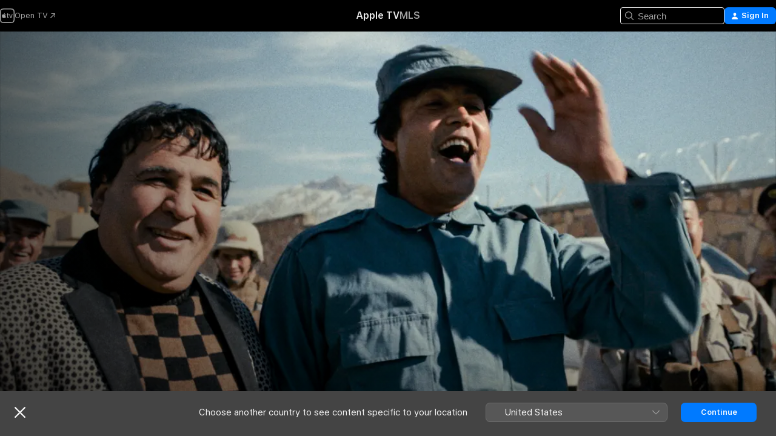

--- FILE ---
content_type: application/javascript
request_url: https://tv.apple.com/includes/js-cdn/musickit/v3/amp/mediakit.js
body_size: 155933
content:
/**
 * IMPORTANT NOTE:
 *
 * This file is licensed only for the use of Apple developers in providing MusicKit Web Services,
 * and is subject to the Apple Media Services Terms and Conditions and the Apple Developer Program
 * License Agreement. You may not copy, modify, re-host, or create derivative works of this file or the
 * accompanying Documentation, or any part thereof, including any updates, without Apple's written consent.
 *
 * ACKNOWLEDGEMENTS:
 * https://js-cdn.music.apple.com/musickit/v1/acknowledgements.txt
 */

!function(e,t){"object"==typeof exports&&"undefined"!=typeof module?t(exports):"function"==typeof define&&define.amd?define(["exports"],t):t((e="undefined"!=typeof globalThis?globalThis:e||self).MusicKit={})}(this,(function(e){"use strict";var t=void 0!==typeof self?self:this;function formatArtworkURL(e,t,r){return t=t||e.height||100,r=r||e.width||100,window.devicePixelRatio>=1.5&&(r*=2,t*=2),e.url.replace("{h}",""+t).replace("{w}",""+r).replace("{f}","jpeg")}var r="undefined"!=typeof FastBoot?FastBoot.require("buffer").Buffer:"undefined"!=typeof process&&null!==process.versions&&null!==process.versions.node?Buffer:window.Buffer;function memoize(e){const t=new Map;return function(...r){const n=function(e){const t=[];for(let n=0;n<e.length;n++){const i=e[n];if("object"==typeof i)try{t.push(JSON.stringify(i))}catch(r){t.push(`[object ${Object.prototype.toString.call(i)}]`)}else t.push(String(i))}return t.join("|")}(r);if(t.has(n))return t.get(n);const i=e(...r);return t.set(n,i),i}}function generateUUID(){let e=strRandomizer()+strRandomizer();for(;e.length<16;)e+=strRandomizer();return e.slice(0,16)}function strRandomizer(){return Math.random().toString(16).substring(2)}function isLibraryType(e){if(void 0===e)return!1;const t="string"==typeof e?e:e.id;return/^[a|i|l|p]{1}\.[a-zA-Z0-9-]+$/.test(t)}const n=memoize(e=>/^(a\.)?[a-zA-Z0-9]+$/.test(e));function detectNodeEnvironment(){var e,t,r,n;return void 0!==(null===(r=globalThis)||void 0===r||null===(t=r.process)||void 0===t||null===(e=t.versions)||void 0===e?void 0:e.node)||void 0!==(null===(n=globalThis)||void 0===n?void 0:n.FastBoot)}function isNodeEnvironment$1(){return detectNodeEnvironment()}const i=memoize(detectNodeEnvironment()?e=>r.from(e,"base64").toString("binary"):e=>window.atob(e));memoize(detectNodeEnvironment()?e=>r.from(e).toString("base64"):e=>window.btoa(e));const debounce=(e,t=250,r={isImmediate:!1})=>{let n;return function(...i){const o=this,a=r.isImmediate&&void 0===n;void 0!==n&&clearTimeout(n),n=setTimeout((function(){n=void 0,r.isImmediate||e.apply(o,i)}),t),a&&e.apply(o,i)}},arrayEquals=(e,t)=>!!e&&!!t&&[].every.call(e,(e,r)=>e===t[r]),o=memoize(e=>{const t=i(e);return a(t)});function ensureArray(e=[]){return Array.isArray(e)?e:[e]}const a=memoize(e=>{const t=e.length,r=new ArrayBuffer(t),n=new Uint8Array(r);for(let i=0;i<t;i++)n[i]=e.charCodeAt(i);return n}),s=memoize(e=>{const t=e.length,r=new ArrayBuffer(2*t),n=new Uint16Array(r);for(let i=0;i<t;i++)n[i]=e.charCodeAt(i);return n}),c=memoize(e=>{let t,r,n,i,o,a,s,c=0;const l="ABCDEFGHIJKLMNOPQRSTUVWXYZabcdefghijklmnopqrstuvwxyz0123456789+/=";let d="";for(;c<e.length;)t=e[c++],r=c<e.length?e[c++]:Number.NaN,n=c<e.length?e[c++]:Number.NaN,i=t>>2,o=(3&t)<<4|r>>4,a=(15&r)<<2|n>>6,s=63&n,isNaN(r)?a=s=64:isNaN(n)&&(s=64),d+=l.charAt(i)+l.charAt(o)+l.charAt(a)+l.charAt(s);return d}),l=/\/(?:([a-z]{2})\/)?(album|artist|episode|movie|music-video|playlist|podcast|post|season|show|song|station)\/(?:[^/]*\/)?(?:id)?(\d+|[a-z]{2}\.[a-z0-9-]+|umc.cmc.[a-zA-Z0-9]+)(?:.*(?:[?|&]i=(\d+)).*)?.*$/i;function parseMediaURL(e){const t=e.match(l)||[];let[,r,n,i,o]=t;"music-video"===n&&(n="musicVideo"),-1!==["album","playlist"].indexOf(n)&&o?(n="song",i=o):"podcast"===n&&o&&(n="episode",i=o);return{storefrontId:r,kind:n,contentId:i,itemId:o}}function formattedMediaURL(e){const t=parseMediaURL(e),{storefrontId:r,kind:n,contentId:i}=t;if([r,n,i].some(e=>void 0===e))throw new TypeError("Invalid Media URL: "+e);const o=!!i&&i.startsWith("umc.");return{storefrontId:r,kind:n,contentId:i,isUTS:o}}const d=/^http(?:s)?\:\/\/(?:itunes|(embed\.)?(music|podcasts|tv))\.apple\.com/i,u=["allow-forms","allow-popups","allow-same-origin","allow-scripts","allow-storage-access-by-user-activation","allow-top-navigation-by-user-activation"],p=["autoplay *","encrypted-media *","fullscreen *","clipboard-write"];var h=function(e){return e[e.none=0]="none",e[e.preview=1]="preview",e[e.unencryptedFull=2]="unencryptedFull",e[e.encryptedFull=3]="encryptedFull",e}({}),y=function(e){return e[e.none=0]="none",e[e.loading=1]="loading",e[e.ready=2]="ready",e[e.playing=3]="playing",e[e.ended=4]="ended",e[e.unavailable=5]="unavailable",e[e.restricted=6]="restricted",e[e.error=7]="error",e[e.unsupported=8]="unsupported",e}({});function hasOwn(e,t){return Object.prototype.hasOwnProperty.call(Object(e),t)}function deepClone(e){const t=Object.prototype.toString.call(e).toLowerCase().slice(8,-1);switch(t){case"set":return new Set([...e].map(e=>deepClone(e)));case"map":return new Map([...e].map(([e,t])=>[deepClone(e),deepClone(t)]));case"date":return new Date(e.getTime());case"regexp":{const t=e,r="string"==typeof t.flags?t.flags:[t.global?"g":void 0,t.ignoreCase?"i":void 0,t.multiline?"m":void 0,t.sticky?"y":void 0,t.unicode?"u":void 0].filter(e=>void 0!==e).join("");return RegExp(e.source,r)}case"arraybuffer":{const t=e;if("function"==typeof t.slice)return t.slice(0);{const r=new e.constructor(t.byteLength);return new Uint8Array(r).set(new Uint8Array(t)),r}}case"dataview":case"int8array":case"uint8array":case"uint8clampedarray":case"int16array":case"uint16array":case"int32array":case"uint32array":case"float32array":case"float64array":case"bigint64array":case"biguint64array":{const r=e;return new(0,r.constructor)(deepClone(r.buffer),r.byteOffset,"dataview"===t?r.byteLength:r.length)}case"array":case"object":{const t=Array.isArray(e)?[]:{};for(const r in e)hasOwn(e,r)&&(t[r]=deepClone(e[r]));return t}default:return e}}function transform$a(e,t,r=!1){return r&&(e=Object.keys(e).reduce((t,r)=>(t[e[r]]=r,t),{})),Object.keys(e).reduce((r,n)=>{const i=e[n],o="function"==typeof i?i():function(e,t){return t.split(".").reduce((e,t)=>{if(void 0!==e)return e[t]},e)}(t,i);return o&&function(e,t,r){t.split(".").reduce((t,n,i,o)=>{const a=i===o.length-1,s=hasOwn(t,n),c=t[n]instanceof Object,l=null===t[n];if(!a&&s&&(!c||l))throw new TypeError(`Value at ${o.slice(0,i+1).join(".")} in keypath is not an Object.`);return a?(t[n]=r,e):s?t[n]:t[n]={}},e)}(r,n,o),r},{})}function getCookie(e="",t=document.cookie){const r=t.match(new RegExp(`(?:^|;\\s*)${e}=([^;]*)`));if(r)return r[1]}function setCookie(e,t,r="",n=14,i,o){const a=new Date;i=null!=i?i:window;const s=(o=null!=o?o:/\./.test(i.location.hostname)?i.location.hostname:"").length>0?`domain=${o}; `:"";a.setTime(a.getTime()+24*n*60*60*1e3);let c="";"https:"===i.location.protocol&&(c="; secure"),i.document.cookie=`${e}=${t}; expires=${a.toUTCString()}; ${s}path=${r}${c}`}function removeCookie(e,t,r){setCookie(e,"","/",0,t,r)}function hasSessionStorage(){let e=!1;try{e="undefined"!=typeof sessionStorage}catch(t){}return e}function getSessionStorage(){let e;return hasSessionStorage()&&(e=sessionStorage),e}function hasLocalStorage(){let e=!1;try{e="undefined"!=typeof localStorage}catch(t){}return e}function getLocalStorage(){let e;return hasLocalStorage()&&(e=localStorage),e}function getJsonFromLocalStorage(e){const t=function(e){if(!hasLocalStorage())return;const t=getLocalStorage().getItem(e);return null!==t?t:void 0}(e);if(t)try{return JSON.parse(t)}catch(r){return}}function _define_property$1S(e,t,r){return t in e?Object.defineProperty(e,t,{value:r,enumerable:!0,configurable:!0,writable:!0}):e[t]=r,e}class Notifications{get shouldStorageDispatch(){return"undefined"!=typeof window&&hasSessionStorage()&&this.dispatchNamespace}addEventListener(e,t){Array.isArray(this._eventRegistry[e])&&this._eventRegistry[e].push(t)}dispatchEvent(e,t){Array.isArray(this._eventRegistry[e])&&this._eventRegistry[e].forEach(e=>e(t))}dispatchDistributedEvent(e,t){if(this.dispatchEvent(e,t),this.shouldStorageDispatch){var r;const n=`${this.dispatchNamespace}:${e}`;null===(r=getSessionStorage())||void 0===r||r.setItem(n,JSON.stringify(t))}}removeEventListener(e,t){if(Array.isArray(this._eventRegistry[e])){const r=this._eventRegistry[e].indexOf(t);this._eventRegistry[e].splice(r,1)}}_handleGlobalStorageEvent(e){var t;if(this.dispatchNamespace&&(null===(t=e.key)||void 0===t?void 0:t.startsWith(this.dispatchNamespace+":"))){const t=e.key.substring(this.dispatchNamespace.length+1);this.dispatchEvent(t,JSON.parse(e.newValue))}}constructor(e=[],t){_define_property$1S(this,"dispatchNamespace",void 0),_define_property$1S(this,"_eventRegistry",{}),e.forEach(e=>{this._eventRegistry[e]=[]}),t&&t.namespace&&(this.dispatchNamespace="com.apple."+t.namespace),this.shouldStorageDispatch&&(this._handleGlobalStorageEvent=this._handleGlobalStorageEvent.bind(this),window.addEventListener("storage",this._handleGlobalStorageEvent))}}let isMergeableObject=function(e){return function(e){return!!e&&"object"==typeof e}(e)&&!function(e){let t=Object.prototype.toString.call(e);return"[object RegExp]"===t||"[object Date]"===t||function(e){return e.$$typeof===f}(e)}(e)};let f="function"==typeof Symbol&&Symbol.for?Symbol.for("react.element"):60103;function cloneUnlessOtherwiseSpecified(e,t){return!1!==t.clone&&t.isMergeableObject(e)?deepmerge((r=e,Array.isArray(r)?[]:{}),e,t):e;var r}function defaultArrayMerge(e,t,r){return e.concat(t).map((function(e){return cloneUnlessOtherwiseSpecified(e,r)}))}function getKeys(e){return Object.keys(e).concat(function(e){return Object.getOwnPropertySymbols?Object.getOwnPropertySymbols(e).filter((function(t){return e.propertyIsEnumerable(t)})):[]}(e))}function mergeObject(e,t,r){let n={};return r.isMergeableObject(e)&&getKeys(e).forEach((function(t){n[t]=cloneUnlessOtherwiseSpecified(e[t],r)})),getKeys(t).forEach((function(i){r.isMergeableObject(t[i])&&e[i]?n[i]=function(e,t){if(!t.customMerge)return deepmerge;let r=t.customMerge(e);return"function"==typeof r?r:deepmerge}(i,r)(e[i],t[i],r):n[i]=cloneUnlessOtherwiseSpecified(t[i],r)})),n}function deepmerge(e,t,r){(r=r||{}).arrayMerge=r.arrayMerge||defaultArrayMerge,r.isMergeableObject=r.isMergeableObject||isMergeableObject;let n=Array.isArray(t);return n===Array.isArray(e)?n?r.arrayMerge(e,t,r):mergeObject(e,t,r):cloneUnlessOtherwiseSpecified(t,r)}deepmerge.all=function(e,t){if(!Array.isArray(e))throw new Error("first argument should be an array");return e.reduce((function(e,r){return deepmerge(e,r,t)}),{})};const isDataRecord=e=>!(!e||"function"!=typeof e.hasAttributes||"function"!=typeof e.hasRelationships||"function"!=typeof e.hasViews||"function"!=typeof e.serialize);function _define_property$1R(e,t,r){return t in e?Object.defineProperty(e,t,{value:r,enumerable:!0,configurable:!0,writable:!0}):e[t]=r,e}class DeveloperToken{get isExpired(){return this.expiration<Date.now()}_decode(e){return JSON.parse(i(e))}constructor(e){if(_define_property$1R(this,"token",void 0),_define_property$1R(this,"expiration",void 0),_define_property$1R(this,"keyId",void 0),_define_property$1R(this,"teamId",void 0),this.token=e,!e||!/^[a-z0-9\-\_]{16,}\.[a-z0-9\-\_]{16,}\.[a-z0-9\-\_]{16,}/i.test(e))throw new Error("Invalid token.");const[t,r]=e.split("."),{exp:n,iss:i}=this._decode(r);if(this.expiration=1e3*n,this.isExpired)throw new Error("Initialized with an expired token.");this.teamId=i;const{kid:o}=this._decode(t);this.keyId=o}}function _define_property$1Q(e,t,r){return t in e?Object.defineProperty(e,t,{value:r,enumerable:!0,configurable:!0,writable:!0}):e[t]=r,e}const _={INVALID_ERROR_ID:"INVALID_ERROR_ID",INVALID_ERROR_REASON:"INVALID_ERROR_REASON",ACCESS_DENIED:"ACCESS_DENIED",AGE_GATE:"AGE_GATE",AUTHORIZATION_ERROR:"AUTHORIZATION_ERROR",BUFFER_STALLED_ERROR:"BUFFER_STALLED_ERROR",CONFIGURATION_ERROR:"CONFIGURATION_ERROR",CONTENT_EQUIVALENT:"CONTENT_EQUIVALENT",CONTENT_RESTRICTED:"CONTENT_RESTRICTED",CONTENT_UNAVAILABLE:"CONTENT_UNAVAILABLE",CONTENT_UNSUPPORTED:"CONTENT_UNSUPPORTED",DEVICE_LIMIT:"DEVICE_LIMIT",GEO_BLOCK:"GEO_BLOCK",INVALID_ARGUMENTS:"INVALID_ARGUMENTS",PLAYREADY_CBC_ENCRYPTION_ERROR:"PLAYREADY_CBC_ENCRYPTION_ERROR",MEDIA_CERTIFICATE:"MEDIA_CERTIFICATE",MEDIA_DESCRIPTOR:"MEDIA_DESCRIPTOR",MEDIA_LICENSE:"MEDIA_LICENSE",MEDIA_KEY:"MEDIA_KEY",MEDIA_PLAYBACK:"MEDIA_PLAYBACK",MEDIA_SESSION:"MEDIA_SESSION",NETWORK_ERROR:"NETWORK_ERROR",NOT_FOUND:"NOT_FOUND",NOT_IMPLEMENTED:"NOT_IMPLEMENTED",PARSE_ERROR:"PARSE_ERROR",PLAY_ACTIVITY:"PLAY_ACTIVITY",REQUEST_ERROR:"REQUEST_ERROR",QUOTA_EXCEEDED:"QUOTA_EXCEEDED",SERVER_ERROR:"SERVER_ERROR",SERVICE_UNAVAILABLE:"SERVICE_UNAVAILABLE",STREAM_UPSELL:"STREAM_UPSELL",SUBSCRIPTION_ERROR:"SUBSCRIPTION_ERROR",TOKEN_EXPIRED:"TOKEN_EXPIRED",UNAUTHORIZED_ERROR:"UNAUTHORIZED_ERROR",UNKNOWN_ERROR:"UNKNOWN_ERROR",UNSUPPORTED_ERROR:"UNSUPPORTED_ERROR",USER_INTERACTION_REQUIRED:"USER_INTERACTION_REQUIRED",INTERNAL_ERROR:"INTERNAL_ERROR",OUTPUT_RESTRICTED:"OUTPUT_RESTRICTED",WIDEVINE_CDM_EXPIRED:"WIDEVINE_CDM_EXPIRED"},v={400:_.REQUEST_ERROR,401:_.UNAUTHORIZED_ERROR,403:_.ACCESS_DENIED,404:_.NOT_FOUND,405:_.NOT_FOUND,413:_.REQUEST_ERROR,414:_.REQUEST_ERROR,429:_.QUOTA_EXCEEDED,500:_.SERVER_ERROR,501:_.NOT_FOUND,503:_.SERVICE_UNAVAILABLE},m={"-1003":_.MEDIA_LICENSE,"-1004":_.DEVICE_LIMIT,"-1017":_.GEO_BLOCK,1010:_.NOT_FOUND,2002:_.AUTHORIZATION_ERROR,2034:_.TOKEN_EXPIRED,3059:_.DEVICE_LIMIT,3063:_.SUBSCRIPTION_ERROR,3076:_.CONTENT_UNAVAILABLE,3082:_.CONTENT_RESTRICTED,3084:_.STREAM_UPSELL,5002:_.SERVER_ERROR,180202:_.PLAYREADY_CBC_ENCRYPTION_ERROR,190121:_.WIDEVINE_CDM_EXPIRED};const g=new Set([_.CONTENT_EQUIVALENT,_.CONTENT_UNAVAILABLE,_.CONTENT_UNSUPPORTED,_.SERVER_ERROR,_.SUBSCRIPTION_ERROR,_.UNSUPPORTED_ERROR,_.USER_INTERACTION_REQUIRED]);function isMKError(e){return void 0!==e&&e instanceof MKUniqueError}class MKUniqueError extends Error{static isMKError(e){return isMKError(e)}get errorCode(){return this.reason}constructor(e,t,r){if("string"!=typeof(n=e)||!/mk-[0-9]{3,}/.test(n))throw new MKUniqueError("mk-000",_.INVALID_ERROR_ID,{description:"Invalid error id format: "+e});var n;if(void 0===t||!(t in _))throw new MKUniqueError("mk-001",_.INVALID_ERROR_REASON,"Invalid error reason: "+t);"string"==typeof(r=null!=r?r:{})?r={description:r}:r instanceof Error&&(r={origin:r}),void 0===r.description&&void 0!==r.origin&&(r.description=isMKError(r.origin)?r.origin.description:r.origin.message);let i=`[${e}] ${t}`;var o;void 0!==r.description&&(i+="; "+r.description),super(i),_define_property$1Q(this,"isMKError",!0),_define_property$1Q(this,"id",void 0),_define_property$1Q(this,"reason",void 0),_define_property$1Q(this,"description",void 0),_define_property$1Q(this,"origin",void 0),_define_property$1Q(this,"data",void 0),this.name="MKError",this.id=e,this.reason=t,this.description=null!==(o=r.description)&&void 0!==o?o:"",this.origin=r.origin,this.data=r.data}}_define_property$1Q(MKUniqueError,"Reason",_),Object.assign(MKUniqueError,_);class MKError extends MKUniqueError{static playActivityError(e){return new this(_.PLAY_ACTIVITY,e)}static parseError(e){return new this(_.PARSE_ERROR,e)}static responseError(e){const{status:t,statusText:r}=e,n=new this(v[t]||_.NETWORK_ERROR,r||""+t);return n.data=e,n}static serverError(e){return new MKServerDialogError(e)}static internalError(e){return new this(_.INTERNAL_ERROR,e)}constructor(e,t){g.has(e)&&(t=null!=t?t:e),super("mk-007",e,{description:t})}}class MKServerDialogError extends MKError{get response(){return this.data}get dialog(){return this.response.dialog}constructor(e,t){var r,n,i,o;var a,s,c,l;super(m[null!==(i=e.failureType)&&void 0!==i?i:0]||m[null!==(o=e.errorCode)&&void 0!==o?o:0]||m[e.status]||t||_.UNKNOWN_ERROR,null!==(l=null!==(c=null!==(s=null!==(a=null===(r=e.dialog)||void 0===r?void 0:r.message)&&void 0!==a?a:e.customerMessage)&&void 0!==s?s:e.message)&&void 0!==c?c:e.errorMessage)&&void 0!==l?l:""),this.data=e,void 0!==this.dialog&&"string"==typeof(null===(n=this.dialog.okButtonAction)||void 0===n?void 0:n.url)&&(this.dialog.okButtonAction.url=this.dialog.okButtonAction.url.replace(/[&?](?:challenge|key-system|uri|user-initiated)=[^&]+/gim,""))}}function flattenAll$1(e){return function(e,t=1){if("function"==typeof Array.prototype.flat)return Array.prototype.flat.call(e,t);if(null==e)throw new TypeError("Cannot convert undefined or null to object");return Array.isArray(e)||(e=Array.from(e)),function flat(e,t){return t<=0?e.slice():Array.prototype.reduce.call(e,(function(e,r){return Array.isArray(r)?e.concat(flat(r,t-1)):[...e,r]}),[])}(e,t)}(e,1/0)}function invoke(e){return void 0===e||(e=>"function"!=typeof e)(e)?e:e()}function isObject$3(e){return!!e&&"object"==typeof e&&!Array.isArray(e)}function isFunction$3(e){return"function"==typeof e}function isString$3(e){return"string"==typeof e}function isEmptyString$3(e,t){return isString$3(e)?0===(!1!==(null==t?void 0:t.trim)?e.trim():e).length:!1===(null==t?void 0:t.strict)}function _define_property$1P(e,t,r){return t in e?Object.defineProperty(e,t,{value:r,enumerable:!0,configurable:!0,writable:!0}):e[t]=r,e}function _object_spread$K(e){for(var t=1;t<arguments.length;t++){var r=null!=arguments[t]?arguments[t]:{},n=Object.keys(r);"function"==typeof Object.getOwnPropertySymbols&&(n=n.concat(Object.getOwnPropertySymbols(r).filter((function(e){return Object.getOwnPropertyDescriptor(r,e).enumerable})))),n.forEach((function(t){_define_property$1P(e,t,r[t])}))}return e}function _object_spread_props$v(e,t){return t=null!=t?t:{},Object.getOwnPropertyDescriptors?Object.defineProperties(e,Object.getOwnPropertyDescriptors(t)):function(e,t){var r=Object.keys(e);if(Object.getOwnPropertySymbols){var n=Object.getOwnPropertySymbols(e);t&&(n=n.filter((function(t){return Object.getOwnPropertyDescriptor(e,t).enumerable}))),r.push.apply(r,n)}return r}(Object(t)).forEach((function(r){Object.defineProperty(e,r,Object.getOwnPropertyDescriptor(t,r))})),e}const b=function(e){return"boolean"==typeof e}(S=isEmptyString$3)?!S:function(...e){return!S(...e)};var S;function formatPrimitive$1(e,t){const r=t.path.map((e,r)=>0===r?t.encode(e):`[${t.encode(e)}]`).join("");return null===e?r:`${r}=${t.encode(e)}`}const k={comma:function(e,t){return formatPrimitive$1(e.join(","),t)},repeat:function(e,t){return e.map(e=>formatPrimitive$1(String(e),t)).filter(e=>e.length>0).join("&")},bracket:function(e,t){return e.map((function(e){return t.next(e,_object_spread_props$v(_object_spread$K({},t),{path:[...t.path,""]}))})).filter(b).join("&")},index:function(e,t){return e.map((function(e,r){return t.next(e,_object_spread_props$v(_object_spread$K({},t),{path:[...t.path,String(r)]}))})).filter(b).join("&")}},P={bracket:function(e,t){return Object.keys(e).sort(t.sort).map((function(r){return t.next(e[r],_object_spread_props$v(_object_spread$K({},t),{path:t.path.concat(r)}))})).filter(b).join("&")}},DEFAULT_ENCODER$1=e=>encodeURIComponent(String(e)),STRING_ENCODER=e=>String(e);function encodeQueryParameters(e,t){if(!e)return"";let r="";if(!0===(null==t?void 0:t.prefix)?r="?":isString$3(null==t?void 0:t.prefix)&&(r=t.prefix),isString$3(e))return r+e.replace(/^[?&]+/,"");var n;const i=isFunction$3(null==t?void 0:t.arrayFormat)?t.arrayFormat:k[null!==(n=null==t?void 0:t.arrayFormat)&&void 0!==n?n:"comma"];var o;const a=isFunction$3(null==t?void 0:t.objectFormat)?t.objectFormat:P[null!==(o=null==t?void 0:t.objectFormat)&&void 0!==o?o:"bracket"];var s;const c=null!==(s=null==t?void 0:t.sort)&&void 0!==s?s:(...e)=>0;let l=DEFAULT_ENCODER$1;isFunction$3(null==t?void 0:t.encode)?l=t.encode:!1===(null==t?void 0:t.encode)&&(l=STRING_ENCODER);const d=a(e,{path:[],next:function(e,r){return function(e,t){return void 0===e&&!1!==(null==t?void 0:t.skipUndefined)||(null===e&&!1!==(null==t?void 0:t.skipNull)||!(!isEmptyString$3(e)||!1===(null==t?void 0:t.skipEmptyString)))}(e,t)?"":isObject$3(e)?a(e,r):Array.isArray(e)?i(e,r):formatPrimitive$1(e,r)},encode:l,sort:c});return""===d?"":r+d}function joinURLPath$1(...e){const t=flattenAll$1(e).map(e=>e instanceof URL?e.pathname:e).filter(e=>"string"==typeof e&&0!==e.trim().length);if(0===t.length)return"";let r=t[0];for(let n=1;n<t.length;n++)r=r.replace(/[/]+$/,"")+"/"+t[n].replace(/^[/]+/,"");return/^([a-z][a-z0-9\-_+]+)?:\/\//i.test(r)||(r="/"+r.replace(/^[/]+/,"")),r}function splitURLPath(e){e instanceof URL&&(e=e.pathname);const t=[],r=e.lastIndexOf("#");-1!==r&&(t.unshift(e.slice(r)),e=e.slice(0,r));const n=e.lastIndexOf("?");return-1!==n&&(t.unshift(e.slice(n)),e=e.slice(0,n)),[...e.split(RegExp("(?<![/:]+)\\/+")),...t].filter(e=>0!==e.trim().length)}function parseQueryParams(e){if(!e||e.startsWith("http")&&!e.includes("?"))return{};try{var t;return function(e,t="&",r=(e=>e)){if("string"!=typeof e)return{};return e.split(t).map(e=>e.trim().split("=",2)).reduce((e,t)=>{const[n,i]=t;return""===n&&void 0===i||(e[r(n)]=r(i),void 0===i&&(e[r(n)]=void 0)),e},{})}(null!==(t=e.split("?")[1])&&void 0!==t?t:e,"&",decodeURIComponent)}catch(r){return{}}}function buildURL(e,t,r){isObject$3(t)&&(r=t,t="");const n=joinURLPath$1([e,null!=t?t:""]);let i="?";n.endsWith("&")||n.endsWith("?")?i="":n.includes("?")&&(i="&");return n+(void 0!==r?encodeQueryParameters(r,{prefix:i}):"")}function parseVersion(e){const t={version:e.toLowerCase()},r=e.toLowerCase().split(".").filter(e=>!!e);if(r.length<=1&&!/^\d+$/.test(r[0]))return t;const n=parseInt(r[0],10),i=parseInt(r[1],10),o=parseInt(r[2],10);return Number.isNaN(n)||(t.major=n,Number.isNaN(i)||(t.minor=i),Number.isNaN(o)||(t.patch=o)),t}function applyRules(e,t,r){const{userAgent:n}=null!=t?t:{};if("string"!=typeof n||""===n.trim())return r;for(const i of e){const e=i.slice(0,-1),o=i[i.length-1];let a=null;for(const i of e)if(a=n.match(i),null!==a){Object.assign(r,o(a,t,r));break}if(null!==a)break}return r}function _define_property$1O(e,t,r){return t in e?Object.defineProperty(e,t,{value:r,enumerable:!0,configurable:!0,writable:!0}):e[t]=r,e}function _object_spread$J(e){for(var t=1;t<arguments.length;t++){var r=null!=arguments[t]?arguments[t]:{},n=Object.keys(r);"function"==typeof Object.getOwnPropertySymbols&&(n=n.concat(Object.getOwnPropertySymbols(r).filter((function(e){return Object.getOwnPropertyDescriptor(r,e).enumerable})))),n.forEach((function(t){_define_property$1O(e,t,r[t])}))}return e}function _object_spread_props$u(e,t){return t=null!=t?t:{},Object.getOwnPropertyDescriptors?Object.defineProperties(e,Object.getOwnPropertyDescriptors(t)):function(e,t){var r=Object.keys(e);if(Object.getOwnPropertySymbols){var n=Object.getOwnPropertySymbols(e);t&&(n=n.filter((function(t){return Object.getOwnPropertyDescriptor(e,t).enumerable}))),r.push.apply(r,n)}return r}(Object(t)).forEach((function(r){Object.defineProperty(e,r,Object.getOwnPropertyDescriptor(t,r))})),e}const T={browser:[[/^(itunes|music|tv)\/([\w.]+)\s/i,e=>_object_spread_props$u(_object_spread$J({name:"webview",variant:e[1].trim().toLowerCase().replace(/(music|tv)/i,"$1.app")},parseVersion(e[2])),{mobile:!1})],[/(?:(?:fban\/fbios|fb_iab\/fb4a)(?!.+fbav)|;fbav\/([\w.]+);)/i,e=>_object_spread$J({name:"webview",variant:"facebook",mobile:!0},parseVersion(e[1]))],[/(instagram|snapchat)[/ ]([-\w.]+)/i,e=>_object_spread$J({name:"webview",variant:e[1].trim().toLowerCase(),mobile:!0},parseVersion(e[2]))],[/musical_ly(?:.+app_?version\/|_)([\w.]+)/i,e=>_object_spread$J({name:"webview",variant:"tiktok",mobile:!0},parseVersion(e[1]))],[/twitter/i,()=>({name:"webview",variant:"twitter",mobile:!0})],[/ wv\).+?(?:version|chrome)\/([\w.]+)/i,e=>_object_spread$J({name:"webview",mobile:!0},parseVersion(e[1]))],[/electron\/([\w.]+) safari/i,e=>_object_spread$J({name:"electron",mobile:!1},parseVersion(e[1]))],[/tesla\/(.*?(20\d\d\.([-\w.])+))/i,e=>_object_spread_props$u(_object_spread$J({name:"other",variant:"tesla",mobile:!1},parseVersion(e[2])),{version:e[1]})],[/(samsung|huawei)browser\/([-\w.]+)/i,e=>_object_spread$J({name:"other",variant:e[1].trim().toLowerCase().replace(/browser/i,""),mobile:!0},parseVersion(e[2]))],[/yabrowser\/([-\w.]+)/i,e=>_object_spread$J({name:"other",variant:"yandex",mobile:!1},parseVersion(e[1]))],[/(brave|flock|rockmelt|midori|epiphany|silk|skyfire|ovibrowser|bolt|iron|vivaldi|iridium|phantomjs|bowser|quark|qupzilla|falkon|rekonq|puffin|whale(?!.+naver)|qqbrowserlite|qq|duckduckgo)\/([-\w.]+)/i,(e,{userAgent:t})=>_object_spread$J({name:"other",variant:e[1].trim().toLowerCase(),mobile:/mobile/i.test(t)},parseVersion(e[2].replace(/-/g,".")))],[/edg(e|ios|a)?\/([\w.]+)/i,e=>{var t;return _object_spread$J({name:"edge",mobile:/(edgios|edga)/i.test(null!==(t=e[1])&&void 0!==t?t:"")},parseVersion(e[2]))}],[/trident.+rv[: ]([\w.]{1,9})\b.+like gecko/i,e=>_object_spread$J({name:"ie",mobile:!1},parseVersion(e[1]))],[/opr\/([\w.]+)/i,/opera mini\/([-\w.]+)/i,/opera [mobiletab]{3,6}\b.+version\/([-\w.]+)/i,/opera(?:.+version\/|[/ ]+)([\w.]+)/i,e=>_object_spread$J({name:"opera",mobile:/mobile/i.test(e[0])},parseVersion(e[1]))],[/headlesschrome(?:\/([\w.]+)| )/i,e=>_object_spread$J({name:"chrome",variant:"headless",mobile:!1},parseVersion(e[1]))],[/\b(?:crmo|crios)\/([\w.]+)/i,e=>_object_spread$J({name:"chrome",mobile:!0},parseVersion(e[1]))],[/chrome(?: browser)?\/v?([\w.]+)( mobile)?/i,e=>{var t;return _object_spread$J({name:"chrome",mobile:/mobile/i.test(null!==(t=e[2])&&void 0!==t?t:"")},parseVersion(e[1]))}],[/\bfocus\/([\w.]+)/i,e=>_object_spread$J({name:"firefox",variant:"focus",mobile:!0},parseVersion(e[1]))],[/fxios\/([\w.-]+)/i,/(?:mobile|tablet);.*(?:firefox)\/([\w.-]+)/i,e=>_object_spread$J({name:"firefox",mobile:!0},parseVersion(e[1]))],[/(icedragon|iceweasel|camino|chimera|fennec|maemo browser|minimo|conkeror|klar)[/ ]?([\w.+]+)/i,e=>_object_spread$J({name:"firefox",variant:e[1].trim().toLowerCase(),mobile:!1},parseVersion(e[2]))],[/(?:firefox)\/([\w.]+)/i,/(?:mozilla)\/([\w.]+) .+rv:.+gecko\/\d+/i,e=>_object_spread$J({name:"firefox",mobile:!1},parseVersion(e[1]))],[/version\/([\w.,]+) .*mobile(?:\/\w+ | ?)safari/i,/version\/([\w.,]+) .*(safari)/i,/webkit.+?(?:mobile ?safari|safari)(?:\/([\w.]+))/i,e=>_object_spread$J({name:"safari",mobile:/mobile/i.test(e[0])},parseVersion(e[1]))]],engine:[[/webkit\/(?:537\.36).+chrome\/(?!27)([\w.]+)/i,e=>_object_spread$J({name:"blink"},parseVersion(e[1]))],[/windows.+ edge\/([\w.]+)/i,e=>_object_spread$J({name:"blink"},parseVersion(e[1]))],[/presto\/([\w.]+)/i,e=>_object_spread$J({name:"presto"},parseVersion(e[2]))],[/trident\/([\w.]+)/i,e=>_object_spread$J({name:"trident"},parseVersion(e[1]))],[/gecko\/([\w.]+)/i,e=>_object_spread$J({name:"gecko"},parseVersion(e[1]))],[/(khtml|netfront|netsurf|amaya|lynx|w3m|goanna)\/([\w.]+)/i,e=>_object_spread$J({name:"other"},parseVersion(e[2]))],[/webkit\/([\w.]+)/i,e=>_object_spread$J({name:"webkit"},parseVersion(e[1]))]],os:[[/microsoft windows (vista|xp)/i,/windows nt 6\.2; (arm)/i,/windows (?:phone(?: os)?|mobile)[/ ]?([\d.\w ]*)/i,/windows[/ ]?([ntce\d. ]+\w)(?!.+xbox)/i,/(?:win(?=3|9|n)|win 9x )([nt\d.]+)/i,e=>_object_spread$J({name:"windows"},parseVersion(e[1]))],[/ip[honead]{2,4}\b(?:.*os ([\w]+) like mac|; opera)/i,/(?:ios;fbsv\/|iphone.+ios[/ ])([\d.]+)/i,e=>_object_spread$J({name:"ios"},parseVersion(e[1].replace(/_/g,".")))],[/mac(?:intosh;?)? os x ?([\d._]+)/i,e=>_object_spread$J({name:"macos"},parseVersion(e[1].replace(/_/g,".")))],[/cros [\w]+(?:\)| ([\w.]+)\b)/i,e=>_object_spread$J({name:"chromeos"},parseVersion(e[1]))],[/(?:android|webos|qnx|bada|rim tablet os|maemo|meego|sailfish)[-/ ]?([\w.]*)/i,/droid ([\w.]+|[\d+])\b.+(android[- ]x86|harmonyos)/i,e=>_object_spread$J({name:"android"},parseVersion(e[1]))],[/linux/i,()=>({name:"linux"})]]};function parseUserAgent(e,t){var r;var n;return function(e,t){let r=e;for(const n of t)r=n(r);return r}({navigator:e,ua:null!==(r=null==e?void 0:e.userAgent)&&void 0!==r?r:"",extensions:[],browser:applyRules(T.browser,e,{name:"unknown",mobile:!1}),engine:applyRules(T.engine,e,{name:"unknown"}),os:applyRules(T.os,e,{name:"unknown"})},null!==(n=null==t?void 0:t.extensions)&&void 0!==n?n:[])}function _define_property$1N(e,t,r){return t in e?Object.defineProperty(e,t,{value:r,enumerable:!0,configurable:!0,writable:!0}):e[t]=r,e}function _object_spread$I(e){for(var t=1;t<arguments.length;t++){var r=null!=arguments[t]?arguments[t]:{},n=Object.keys(r);"function"==typeof Object.getOwnPropertySymbols&&(n=n.concat(Object.getOwnPropertySymbols(r).filter((function(e){return Object.getOwnPropertyDescriptor(r,e).enumerable})))),n.forEach((function(t){_define_property$1N(e,t,r[t])}))}return e}function _object_spread_props$t(e,t){return t=null!=t?t:{},Object.getOwnPropertyDescriptors?Object.defineProperties(e,Object.getOwnPropertyDescriptors(t)):function(e,t){var r=Object.keys(e);if(Object.getOwnPropertySymbols){var n=Object.getOwnPropertySymbols(e);t&&(n=n.filter((function(t){return Object.getOwnPropertyDescriptor(e,t).enumerable}))),r.push.apply(r,n)}return r}(Object(t)).forEach((function(r){Object.defineProperty(e,r,Object.getOwnPropertyDescriptor(t,r))})),e}function flagsExtension(e){let t=e.os.name;const r="android"===e.os.name;let n="macos"===e.os.name,i="ios"===e.os.name;var o;const a="ipados"===t||i&&/ipad/i.test(e.ua)||n&&(null!==(o=e.navigator.maxTouchPoints)&&void 0!==o?o:0)>=2;a&&(t="ipados",i=!1,n=!1);const s=_object_spread_props$t(_object_spread$I({},e.browser),{isUnknown:"unknown"===e.browser.name,isSafari:"safari"===e.browser.name,isChrome:"chrome"===e.browser.name,isFirefox:"firefox"===e.browser.name,isEdge:"edge"===e.browser.name,isWebView:"webview"===e.browser.name,isOther:"other"===e.browser.name,isMobile:e.browser.mobile||i||a||r||!1}),c=_object_spread_props$t(_object_spread$I({},e.engine),{isUnknown:"unknown"===e.engine.name,isWebKit:"webkit"===e.engine.name,isBlink:"blink"===e.engine.name,isGecko:"gecko"===e.engine.name}),l=_object_spread_props$t(_object_spread$I({},e.os),{name:t,isUnknown:"unknown"===e.os.name,isLinux:"linux"===e.os.name,isWindows:"windows"===e.os.name,isMacOS:n,isAndroid:r,isIOS:i,isIPadOS:a});return _object_spread_props$t(_object_spread$I({},e),{extensions:[...e.extensions,"flags"],browser:s,os:l,engine:c})}let E;function getGlobal(){if(void 0===E){function exists(e){return e&&e.Math===Math&&e}E=exists("object"==typeof globalThis&&globalThis)||exists("object"==typeof window&&window)||function(){return this}()||Function("return this")()}return E}function asyncGeneratorStep$1k(e,t,r,n,i,o,a){try{var s=e[o](a),c=s.value}catch(Le){return void r(Le)}s.done?t(c):Promise.resolve(c).then(n,i)}function _async_to_generator$1k(e){return function(){var t=this,r=arguments;return new Promise((function(n,i){var o=e.apply(t,r);function _next(e){asyncGeneratorStep$1k(o,n,i,_next,_throw,"next",e)}function _throw(e){asyncGeneratorStep$1k(o,n,i,_next,_throw,"throw",e)}_next(void 0)}))}}function isBrowserEnvironment(){return _isBrowserEnvironment.apply(this,arguments)}function _isBrowserEnvironment(){return(_isBrowserEnvironment=_async_to_generator$1k((function*(){return void 0!==getGlobal().navigator}))).apply(this,arguments)}function asyncGeneratorStep$1j(e,t,r,n,i,o,a){try{var s=e[o](a),c=s.value}catch(Le){return void r(Le)}s.done?t(c):Promise.resolve(c).then(n,i)}function _async_to_generator$1j(e){return function(){var t=this,r=arguments;return new Promise((function(n,i){var o=e.apply(t,r);function _next(e){asyncGeneratorStep$1j(o,n,i,_next,_throw,"next",e)}function _throw(e){asyncGeneratorStep$1j(o,n,i,_next,_throw,"throw",e)}_next(void 0)}))}}function isNodeEnvironment(){return _isNodeEnvironment.apply(this,arguments)}function _isNodeEnvironment(){return(_isNodeEnvironment=_async_to_generator$1j((function*(){var e,t;return void 0!==(null===(t=getGlobal().process)||void 0===t||null===(e=t.versions)||void 0===e?void 0:e.node)}))).apply(this,arguments)}function asyncGeneratorStep$1i(e,t,r,n,i,o,a){try{var s=e[o](a),c=s.value}catch(Le){return void r(Le)}s.done?t(c):Promise.resolve(c).then(n,i)}function _async_to_generator$1i(e){return function(){var t=this,r=arguments;return new Promise((function(n,i){var o=e.apply(t,r);function _next(e){asyncGeneratorStep$1i(o,n,i,_next,_throw,"next",e)}function _throw(e){asyncGeneratorStep$1i(o,n,i,_next,_throw,"throw",e)}_next(void 0)}))}}function _define_property$1M(e,t,r){return t in e?Object.defineProperty(e,t,{value:r,enumerable:!0,configurable:!0,writable:!0}):e[t]=r,e}function _object_spread$H(e){for(var t=1;t<arguments.length;t++){var r=null!=arguments[t]?arguments[t]:{},n=Object.keys(r);"function"==typeof Object.getOwnPropertySymbols&&(n=n.concat(Object.getOwnPropertySymbols(r).filter((function(e){return Object.getOwnPropertyDescriptor(r,e).enumerable})))),n.forEach((function(t){_define_property$1M(e,t,r[t])}))}return e}const w={playready:"com.microsoft.playready",widevine:"com.widevine.alpha",clearkey:"org.w3.clearkey",fairplay:"com.apple.fps"},I="com.apple.fps.1_0",A="com.microsoft.playready";function detectEMESupport(){return _detectEMESupport.apply(this,arguments)}function _detectEMESupport(){return(_detectEMESupport=_async_to_generator$1i((function*(){var e;const t=getGlobal();return void 0!==(null===(e=t.navigator)||void 0===e?void 0:e.requestMediaKeySystemAccess)&&void 0!==t.MediaKeys&&void 0!==t.MediaKeySystemAccess}))).apply(this,arguments)}function detectLegacyKeySystems(e){return _detectLegacyKeySystems.apply(this,arguments)}function _detectLegacyKeySystems(){return(_detectLegacyKeySystems=_async_to_generator$1i((function*(e){var t,r,n;const i=null!==(n=null==e?void 0:e.contentType)&&void 0!==n?n:'video/mp4; codecs="avc1.42E01E"',o=[],a=getGlobal();return"function"==typeof(null===(t=a.WebKitMediaKeys)||void 0===t?void 0:t.isTypeSupported)&&!0===a.WebKitMediaKeys.isTypeSupported(I,i)&&o.push("fairplay_legacy"),"function"==typeof(null===(r=a.MSMediaKeys)||void 0===r?void 0:r.isTypeSupported)&&!0===a.MSMediaKeys.isTypeSupported(A,i)&&o.push("playready_legacy"),o}))).apply(this,arguments)}function supportsEMEConfiguration(e,t){return _supportsEMEConfiguration.apply(this,arguments)}function _supportsEMEConfiguration(){return(_supportsEMEConfiguration=_async_to_generator$1i((function*(e,t){const r=_object_spread$H({initDataTypes:["keyids","cenc"]},t);if(void 0===r.audioCapabilities&&void 0===r.videoCapabilities)throw new Error("Configuration should at least include a audioCapabilities or videoCapabilities key");const n=-1!==e.indexOf(".")?e:w[e];if(void 0===n)return!1;var i,o;const a=[...null!==(i=r.audioCapabilities)&&void 0!==i?i:[],...null!==(o=r.videoCapabilities)&&void 0!==o?o:[]].map(({contentType:e})=>e);try{const e=(yield navigator.requestMediaKeySystemAccess(n,[r])).getConfiguration();var s,c;const t=[...null!==(s=e.audioCapabilities)&&void 0!==s?s:[],...null!==(c=e.videoCapabilities)&&void 0!==c?c:[]].map(({contentType:e})=>e);return a.every(e=>t.includes(e))}catch(Le){if(Le instanceof DOMException&&("NotSupportedError"===Le.name||"SecurityError"===Le.name))return!1;throw Le}}))).apply(this,arguments)}function detectEMEKeySystems(e){return _detectEMEKeySystems.apply(this,arguments)}function _detectEMEKeySystems(){return(_detectEMEKeySystems=_async_to_generator$1i((function*(e){const t=[];if((yield isNodeEnvironment())||!(yield detectEMESupport()))return t;function buildCapability(e){return"string"==typeof e?{contentType:e}:e}const r=void 0!==(null==e?void 0:e.videoCapability)?[buildCapability(e.videoCapability)]:[buildCapability('video/mp4; codecs="avc1.42E01E"')],n=void 0!==(null==e?void 0:e.audioCapability)?[buildCapability(e.audioCapability)]:[];for(const[i,o]of Object.entries(w))(yield supportsEMEConfiguration(o,{videoCapabilities:r,audioCapabilities:n}))&&t.push(i);return t}))).apply(this,arguments)}function asyncGeneratorStep$1h(e,t,r,n,i,o,a){try{var s=e[o](a),c=s.value}catch(Le){return void r(Le)}s.done?t(c):Promise.resolve(c).then(n,i)}function _async_to_generator$1h(e){return function(){var t=this,r=arguments;return new Promise((function(n,i){var o=e.apply(t,r);function _next(e){asyncGeneratorStep$1h(o,n,i,_next,_throw,"next",e)}function _throw(e){asyncGeneratorStep$1h(o,n,i,_next,_throw,"throw",e)}_next(void 0)}))}}function detectMMSSupport(){return _detectMMSSupport.apply(this,arguments)}function _detectMMSSupport(){return(_detectMMSSupport=_async_to_generator$1h((function*(){var e,t,r,n;const i=getGlobal(),o=void 0!==i.ManagedMediaSource,a="function"==typeof(null===(t=i.ManagedSourceBuffer)||void 0===t||null===(e=t.prototype)||void 0===e?void 0:e.appendBuffer)&&"function"==typeof(null===(n=i.ManagedSourceBuffer)||void 0===n||null===(r=n.prototype)||void 0===r?void 0:r.remove);return o&&a}))).apply(this,arguments)}function asyncGeneratorStep$1g(e,t,r,n,i,o,a){try{var s=e[o](a),c=s.value}catch(Le){return void r(Le)}s.done?t(c):Promise.resolve(c).then(n,i)}function _async_to_generator$1g(e){return function(){var t=this,r=arguments;return new Promise((function(n,i){var o=e.apply(t,r);function _next(e){asyncGeneratorStep$1g(o,n,i,_next,_throw,"next",e)}function _throw(e){asyncGeneratorStep$1g(o,n,i,_next,_throw,"throw",e)}_next(void 0)}))}}function detectMSESupport(){return _detectMSESupport.apply(this,arguments)}function _detectMSESupport(){return(_detectMSESupport=_async_to_generator$1g((function*(){return void 0!==getGlobal().MediaSource&&void 0!==getGlobal().SourceBuffer}))).apply(this,arguments)}function asyncGeneratorStep$1f(e,t,r,n,i,o,a){try{var s=e[o](a),c=s.value}catch(Le){return void r(Le)}s.done?t(c):Promise.resolve(c).then(n,i)}function _async_to_generator$1f(e){return function(){var t=this,r=arguments;return new Promise((function(n,i){var o=e.apply(t,r);function _next(e){asyncGeneratorStep$1f(o,n,i,_next,_throw,"next",e)}function _throw(e){asyncGeneratorStep$1f(o,n,i,_next,_throw,"throw",e)}_next(void 0)}))}}function detectPictureInPictureSupport(){return _detectPictureInPictureSupport.apply(this,arguments)}function _detectPictureInPictureSupport(){return(_detectPictureInPictureSupport=_async_to_generator$1f((function*(){var e;if(yield isNodeEnvironment())return!1;const t=document.createElement("video");return void 0!==(null==t?void 0:t.webkitSupportsPresentationMode)&&"function"==typeof(null==t?void 0:t.webkitSetPresentationMode)||void 0!==(null===(e=document)||void 0===e?void 0:e.pictureInPictureEnabled)}))).apply(this,arguments)}function asyncGeneratorStep$1e(e,t,r,n,i,o,a){try{var s=e[o](a),c=s.value}catch(Le){return void r(Le)}s.done?t(c):Promise.resolve(c).then(n,i)}function _async_to_generator$1e(e){return function(){var t=this,r=arguments;return new Promise((function(n,i){var o=e.apply(t,r);function _next(e){asyncGeneratorStep$1e(o,n,i,_next,_throw,"next",e)}function _throw(e){asyncGeneratorStep$1e(o,n,i,_next,_throw,"throw",e)}_next(void 0)}))}}function _define_property$1L(e,t,r){return t in e?Object.defineProperty(e,t,{value:r,enumerable:!0,configurable:!0,writable:!0}):e[t]=r,e}function _detect(){return(_detect=_async_to_generator$1e((function*(){var e;const t=null===(e=globalThis)||void 0===e?void 0:e.window;var r;const n=null!==(r=null==t?void 0:t.navigator)&&void 0!==r?r:{userAgent:"",maxTouchPoints:0},i=yield isBrowserEnvironment(),o=yield isNodeEnvironment(),a=yield detectEMEKeySystems(),s=yield detectLegacyKeySystems();let c=void 0;return a.includes("fairplay")&&(c="fairplay"),a.includes("playready")&&(c="playready"),a.includes("widevine")&&(c="widevine"),{userAgent:yield parseUserAgent(n,{extensions:[flagsExtension]}),isBrowserEnvironment:i,isNodeEnvironment:o,isPictureInPictureSupported:yield detectPictureInPictureSupport(),isMMSSupported:yield detectMMSSupport(),isMSESupported:yield detectMSESupport(),isEMESupported:yield detectEMESupport(),isDRMAvailable:void 0!==c,availableKeySystems:a,preferredKeySystem:c,hasWebKitMediaKeysSupport:s.includes("fairplay_legacy"),hasMSMediaKeysSupport:s.includes("playready_legacy")}}))).apply(this,arguments)}class RuntimeEnvironment{get isConfigured(){return this.configured}get userAgent(){return this.config.userAgent}get ua(){return this.userAgent.ua}get isNodeEnvironment(){return this.config.isNodeEnvironment}get isBrowserEnvironment(){return this.config.isBrowserEnvironment}get isPictureInPictureSupported(){return this.config.isPictureInPictureSupported}get isMMSSupported(){return this.config.isMMSSupported}get isMSESupported(){return this.config.isMSESupported}get isEMESupported(){return this.config.isEMESupported}get isDRMAvailable(){return this.config.isDRMAvailable}get availableKeySystems(){return this.config.availableKeySystems}get preferredKeySystem(){return this.config.preferredKeySystem}get hasWebKitMediaKeysSupport(){return this.config.hasWebKitMediaKeysSupport}get hasMSMediaKeysSupport(){return this.config.hasMSMediaKeysSupport}get browser(){return this.userAgent.browser}get engine(){return this.userAgent.engine}get os(){return this.userAgent.os}get isMobile(){return this.browser.isMobile}static detect(){var e=this;return _async_to_generator$1e((function*(){return new e(yield function(){return _detect.apply(this,arguments)}())}))()}configure(e){for(const[t,r]of Object.entries(e))this.config[t]=r;this.configured=!0}constructor(e){_define_property$1L(this,"configured",!1),_define_property$1L(this,"config",void 0),this.config=e,this.configured=!0}}function dasherize(e){return e.replace(/([A-Z])/g,"-$1").replace(/[-_\s]+/g,"-").replace(/(^-+)|(-+$)/,"").toLowerCase()}const O={};function findOrCreate(e,t){const r=e.toLowerCase().replace(/[^a-zA-Z0-9]+(.)/g,(e,t)=>t.toUpperCase());if(hasOwn(O,r)){const n=O[r];if(t!==n.constructor)throw new Error(`DevFlag ${e} was already registered with a different type (${n.constructor.name})`);return n}const n=new t(e);return Object.defineProperty(O,r,{configurable:!0,enumerable:!0,get:function(){return n},set:function(e){n.set(e)}}),n}class LocalStorageDevFlag{get value(){return this.get()}get configured(){return void 0!==this.value}read(){var e,t;const r=null!==(t=null===(e=getLocalStorage())||void 0===e?void 0:e.getItem(this.key))&&void 0!==t?t:null;return null!==r?r:void 0}write(e){var t;null===(t=getLocalStorage())||void 0===t||t.setItem(this.key,e)}clear(){var e;null===(e=getLocalStorage())||void 0===e||e.removeItem(this.key)}constructor(e){if(function(e,t,r){t in e?Object.defineProperty(e,t,{value:r,enumerable:!0,configurable:!0,writable:!0}):e[t]=r}(this,"key",void 0),"string"!=typeof e||""===e.trim())throw new Error("DevFlag requires a non-empty string key");this.key=e}}class StringDevFlag extends LocalStorageDevFlag{static register(e){return findOrCreate(e,this)}static get(e){return this.register(e).get()}static set(e,t){this.register(e).set(t)}get(){return this.read()}set(e){"string"!=typeof e&&console.warn("Value for StringDevFlag should be a string"),this.write(e)}}class BooleanDevFlag extends LocalStorageDevFlag{static register(e){return findOrCreate(e,this)}static get(e){return this.register(e).get()}static set(e,t){this.register(e).set(t)}get(){const e=this.read();if(void 0!==e)return"1"===e||"true"===e.toLowerCase()}set(e){"boolean"==typeof e?this.write(!0===e?"1":"0"):console.warn("Value for BooleanDevFlag should be a boolean")}get enabled(){return!0===this.get()}enable(){this.set(!0)}disable(){this.set(!1)}toggle(){this.set(!this.get())}}class JsonDevFlag extends LocalStorageDevFlag{static register(e){return findOrCreate(e,this)}static get(e){return this.register(e).get()}static set(e,t){this.register(e).set(t)}get(){const e=this.read();if(void 0!==e)try{return JSON.parse(e)}catch(Le){return}}set(e){this.write(JSON.stringify(e))}prop(e){if(void 0!==this.value)return this.value[e]}}const R=new Map;function pluralizeMediaType(e){if(R.has(e))return R.get(e);let t=dasherize(e);return e.endsWith("y")?t=t.substring(0,t.length-1)+"ies":t.endsWith("s")||(t+="s"),R.set(e,t),t}class PubSub{publish(e,t){const r=this.getSubscribersForType(e);if(void 0!==r)for(let i=0;i<r.length;i++)try{r[i](e,t)}catch(n){console.error(`subscriber for ${e} at ${i} threw an error`,n)}}subscribe(e,t){this.getSubscribersForType(e,!0).push(t)}subscribeOnce(e,t){const onceCallback=(e,r)=>{this.unsubscribe(e,onceCallback),t(e,r)};this.subscribe(e,onceCallback)}unsubscribe(e,t){const r=this.getSubscribersForType(e);if(void 0!==r)for(let n=0;n<r.length;n++)if(r[n]===t){r.splice(n,1);break}}clear(e){void 0===e?this.events={}:delete this.events[e]}getSubscribersForType(e,t=!1){return void 0===this.events[e]&&t&&(this.events[e]=[]),this.events[e]}constructor(){!function(e,t,r){t in e?Object.defineProperty(e,t,{value:r,enumerable:!0,configurable:!0,writable:!0}):e[t]=r}(this,"events",Object.create(null))}}function asyncGeneratorStep$1d(e,t,r,n,i,o,a){try{var s=e[o](a),c=s.value}catch(Le){return void r(Le)}s.done?t(c):Promise.resolve(c).then(n,i)}function _async_to_generator$1d(e){return function(){var t=this,r=arguments;return new Promise((function(n,i){var o=e.apply(t,r);function _next(e){asyncGeneratorStep$1d(o,n,i,_next,_throw,"next",e)}function _throw(e){asyncGeneratorStep$1d(o,n,i,_next,_throw,"throw",e)}_next(void 0)}))}}function _define_property$1I(e,t,r){return t in e?Object.defineProperty(e,t,{value:r,enumerable:!0,configurable:!0,writable:!0}):e[t]=r,e}class RequestManager{static create(e){var t=this;return _async_to_generator$1d((function*(){return new t(e)}))()}get fetch(){if(void 0===this.fetchFunction)throw new MKError(MKError.Reason.INTERNAL_ERROR,"Could not find fetch implementation");return this.fetchFunction}get isConfigured(){return this.configured}configure(e){void 0!==(null==e?void 0:e.fetchFunction)&&(this.fetchFunction=e.fetchFunction),this.configured=!0}buildURL(e,t,r){return new URL(buildURL(e,t,r))}buildHeaders(...e){return flattenAll$1(e).reduce((function(e,t){let r;return r=t instanceof Headers||t instanceof Map?Array.from(t.entries()):Object.entries(t),r.map(([t,r])=>{void 0===r?e.delete(t):e.set(t,r)}),e}),new Headers)}buildRequest(e,t){return new Request(new URL(e),t)}fetchText(e){var t=this;return _async_to_generator$1d((function*(){let r;try{r=yield t.fetch(e)}catch(Le){const r=e instanceof Request?e.url:String(e);throw new MKError(MKError.Reason.NETWORK_ERROR,"Unable to complete request for "+r)}try{return yield r.text()}catch(Le){const r=e instanceof Request?e.url:String(e);throw new MKError(MKError.Reason.REQUEST_ERROR,"Unable to read body as text for "+r)}}))()}fetchJSON(e){var t=this;return _async_to_generator$1d((function*(){let r;try{r=yield t.fetch(e)}catch(Le){const r=e instanceof Request?e.url:String(e);throw new MKError(MKError.Reason.NETWORK_ERROR,"Unable to complete request for "+r)}try{return yield r.json()}catch(Le){const r=e instanceof Request?e.url:String(e);throw new MKError(MKError.Reason.REQUEST_ERROR,"Unable to read body as JSON for "+r)}}))()}fetchArrayBuffer(e){var t=this;return _async_to_generator$1d((function*(){let r;try{r=yield t.fetch(e)}catch(Le){const r=e instanceof Request?e.url:String(e);throw new MKError(MKError.Reason.NETWORK_ERROR,"Unable to complete request for "+r)}try{return yield r.arrayBuffer()}catch(Le){const r=e instanceof Request?e.url:String(e);throw new MKError(MKError.Reason.REQUEST_ERROR,"Unable to read body as ArrayBuffer for "+r)}}))()}constructor(e){var t;_define_property$1I(this,"configured",!1),_define_property$1I(this,"fetchFunction",void 0!==(null===(t=globalThis)||void 0===t?void 0:t.fetch)?fetch.bind(globalThis):void 0),this.configure(null!=e?e:{})}}const $=new Map;function singularizeMediaType(e){if($.has(e))return $.get(e);let t=dasherize(e);return t.endsWith("s")&&(t=t.slice(0,-1)),$.set(e,t),t}const C={AFG:"143610",AGO:"143564",AIA:"143538",ALB:"143575",AND:"143611",ARE:"143481",ARG:"143505",ARM:"143524",ATG:"143540",AUS:"143460",AUT:"143445",AZE:"143568",BEL:"143446",BEN:"143576",BFA:"143578",BGD:"143490",BGR:"143526",BHR:"143559",BHS:"143539",BIH:"143612",BLR:"143565",BLZ:"143555",BMU:"143542",BOL:"143556",BRA:"143503",BRB:"143541",BRN:"143560",BTN:"143577",BWA:"143525",CAF:"143623",CAN:"143455",CHE:"143459",CHL:"143483",CHN:"143465",CIV:"143527",CMR:"143574",COD:"143613",COG:"143582",COL:"143501",CPV:"143580",CRI:"143495",CYM:"143544",CYP:"143557",CZE:"143489",DEU:"143443",DMA:"143545",DNK:"143458",DOM:"143508",DZA:"143563",ECU:"143509",EGY:"143516",ESP:"143454",EST:"143518",ETH:"143569",FIN:"143447",FJI:"143583",FRA:"143442",FSM:"143591",GAB:"143614",GBR:"143444",GEO:"143615",GHA:"143573",GIN:"143616",GMB:"143584",GNB:"143585",GRC:"143448",GRD:"143546",GTM:"143504",GUY:"143553",HKG:"143463",HND:"143510",HRV:"143494",HUN:"143482",IDN:"143476",IND:"143467",IRL:"143449",IRQ:"143617",ISL:"143558",ISR:"143491",ITA:"143450",JAM:"143511",JOR:"143528",JPN:"143462",KAZ:"143517",KEN:"143529",KGZ:"143586",KHM:"143579",KNA:"143548",KOR:"143466",KWT:"143493",LAO:"143587",LBN:"143497",LBR:"143588",LBY:"143567",LCA:"143549",LIE:"143522",LKA:"143486",LTU:"143520",LUX:"143451",LVA:"143519",MAC:"143515",MAR:"143620",MCO:"143618",MDA:"143523",MDG:"143531",MDV:"143488",MEX:"143468",MKD:"143530",MLI:"143532",MLT:"143521",MMR:"143570",MNE:"143619",MNG:"143592",MOZ:"143593",MRT:"143590",MSR:"143547",MUS:"143533",MWI:"143589",MYS:"143473",NAM:"143594",NER:"143534",NGA:"143561",NIC:"143512",NLD:"143452",NOR:"143457",NPL:"143484",NRU:"143606",NZL:"143461",OMN:"143562",PAK:"143477",PAN:"143485",PER:"143507",PHL:"143474",PLW:"143595",PNG:"143597",POL:"143478",PRT:"143453",PRY:"143513",PSE:"143596",QAT:"143498",ROU:"143487",RUS:"143469",RWA:"143621",SAU:"143479",SEN:"143535",SGP:"143464",SLB:"143601",SLE:"143600",SLV:"143506",SRB:"143500",STP:"143598",SUR:"143554",SVK:"143496",SVN:"143499",SWE:"143456",SWZ:"143602",SYC:"143599",TCA:"143552",TCD:"143581",THA:"143475",TJK:"143603",TKM:"143604",TON:"143608",TTO:"143551",TUN:"143536",TUR:"143480",TWN:"143470",TZA:"143572",UGA:"143537",UKR:"143492",URY:"143514",USA:"143441",UZB:"143566",VCT:"143550",VEN:"143502",VGB:"143543",VNM:"143471",VUT:"143609",WSM:"143607",XKX:"143624",YEM:"143571",ZAF:"143472",ZMB:"143622",ZWE:"143605"};function asyncGeneratorStep$1c(e,t,r,n,i,o,a){try{var s=e[o](a),c=s.value}catch(Le){return void r(Le)}s.done?t(c):Promise.resolve(c).then(n,i)}function _async_to_generator$1c(e){return function(){var t=this,r=arguments;return new Promise((function(n,i){var o=e.apply(t,r);function _next(e){asyncGeneratorStep$1c(o,n,i,_next,_throw,"next",e)}function _throw(e){asyncGeneratorStep$1c(o,n,i,_next,_throw,"throw",e)}_next(void 0)}))}}const M={AW:"ABW",AF:"AFG",AO:"AGO",AI:"AIA",AX:"ALA",AL:"ALB",AD:"AND",AE:"ARE",AR:"ARG",AM:"ARM",AS:"ASM",AQ:"ATA",TF:"ATF",AG:"ATG",AU:"AUS",AT:"AUT",AZ:"AZE",BI:"BDI",BE:"BEL",BJ:"BEN",BQ:"BES",BF:"BFA",BD:"BGD",BG:"BGR",BH:"BHR",BS:"BHS",BA:"BIH",BL:"BLM",BY:"BLR",BZ:"BLZ",BM:"BMU",BO:"BOL",BR:"BRA",BB:"BRB",BN:"BRN",BT:"BTN",BV:"BVT",BW:"BWA",CF:"CAF",CA:"CAN",CC:"CCK",CH:"CHE",CL:"CHL",CN:"CHN",CI:"CIV",CM:"CMR",CD:"COD",CG:"COG",CK:"COK",CO:"COL",KM:"COM",CV:"CPV",CR:"CRI",CU:"CUB",CW:"CUW",CX:"CXR",KY:"CYM",CY:"CYP",CZ:"CZE",DE:"DEU",DJ:"DJI",DM:"DMA",DK:"DNK",DO:"DOM",DZ:"DZA",EC:"ECU",EG:"EGY",ER:"ERI",EH:"ESH",ES:"ESP",EE:"EST",ET:"ETH",FI:"FIN",FJ:"FJI",FK:"FLK",FR:"FRA",FO:"FRO",FM:"FSM",GA:"GAB",GB:"GBR",GE:"GEO",GG:"GGY",GH:"GHA",GI:"GIB",GN:"GIN",GP:"GLP",GM:"GMB",GW:"GNB",GQ:"GNQ",GR:"GRC",GD:"GRD",GL:"GRL",GT:"GTM",GF:"GUF",GU:"GUM",GY:"GUY",HK:"HKG",HM:"HMD",HN:"HND",HR:"HRV",HT:"HTI",HU:"HUN",ID:"IDN",IM:"IMN",IN:"IND",IO:"IOT",IE:"IRL",IR:"IRN",IQ:"IRQ",IS:"ISL",IL:"ISR",IT:"ITA",JM:"JAM",JE:"JEY",JO:"JOR",JP:"JPN",KZ:"KAZ",KE:"KEN",KG:"KGZ",KH:"KHM",KI:"KIR",KN:"KNA",KR:"KOR",KW:"KWT",LA:"LAO",LB:"LBN",LR:"LBR",LY:"LBY",LC:"LCA",LI:"LIE",LK:"LKA",LS:"LSO",LT:"LTU",LU:"LUX",LV:"LVA",MO:"MAC",MF:"MAF",MA:"MAR",MC:"MCO",MD:"MDA",MG:"MDG",MV:"MDV",MX:"MEX",MH:"MHL",MK:"MKD",ML:"MLI",MT:"MLT",MM:"MMR",ME:"MNE",MN:"MNG",MP:"MNP",MZ:"MOZ",MR:"MRT",MS:"MSR",MQ:"MTQ",MU:"MUS",MW:"MWI",MY:"MYS",YT:"MYT",NA:"NAM",NC:"NCL",NE:"NER",NF:"NFK",NG:"NGA",NI:"NIC",NU:"NIU",NL:"NLD",NO:"NOR",NP:"NPL",NR:"NRU",NZ:"NZL",OM:"OMN",PK:"PAK",PA:"PAN",PN:"PCN",PE:"PER",PH:"PHL",PW:"PLW",PG:"PNG",PL:"POL",PR:"PRI",KP:"PRK",PT:"PRT",PY:"PRY",PS:"PSE",PF:"PYF",QA:"QAT",RE:"REU",RO:"ROU",RU:"RUS",RW:"RWA",SA:"SAU",SD:"SDN",SN:"SEN",SG:"SGP",GS:"SGS",SH:"SHN",SJ:"SJM",SB:"SLB",SL:"SLE",SV:"SLV",SM:"SMR",SO:"SOM",PM:"SPM",RS:"SRB",SS:"SSD",ST:"STP",SR:"SUR",SK:"SVK",SI:"SVN",SE:"SWE",SZ:"SWZ",SX:"SXM",SC:"SYC",SY:"SYR",TC:"TCA",TD:"TCD",TG:"TGO",TH:"THA",TJ:"TJK",TK:"TKL",TM:"TKM",TL:"TLS",TO:"TON",TT:"TTO",TN:"TUN",TR:"TUR",TV:"TUV",TW:"TWN",TZ:"TZA",UG:"UGA",UA:"UKR",UM:"UMI",UY:"URY",US:"USA",UZ:"UZB",VA:"VAT",VC:"VCT",VE:"VEN",VG:"VGB",VI:"VIR",VN:"VNM",VU:"VUT",WF:"WLF",WS:"WSM",XK:"XKX",YE:"YEM",ZA:"ZAF",ZM:"ZMB",ZW:"ZWE"};const D={af:48,sq:1,ar:34,eu:1,bg:49,be:1,ca:42,zh:19,"zh-tw":18,"zh-cn":19,"zh-hk":45,"zh-sg":19,hr:41,cs:22,da:11,nl:10,"nl-be":65,en:1,"en-us":1,"en-eg":26,"en-au":27,"en-gb":2,"en-ca":6,"en-nz":27,"en-ie":26,"en-za":26,"en-jm":26,"en-bz":26,"en-tt":26,"en-001":26,et:30,fo:1,fa:59,fi:12,fr:3,"fr-ca":5,gd:2,de:4,"de-ch":57,el:23,he:36,hi:50,hu:21,is:31,id:37,it:7,ja:9,ko:13,lv:33,lt:32,mk:1,mt:1,no:14,nb:14,nn:14,pl:20,"pt-br":15,pt:24,rm:1,ro:39,ru:16,sr:1,sk:40,sl:52,es:8,"es-mx":28,"es-419":44,sv:17,th:35,ts:1,tn:1,tr:25,uk:29,ur:55,ve:1,vi:43,xh:1,yi:1,zu:56,ms:38,iw:36,lo:46,tl:47,kk:51,ta:53,te:54,bn:58,ga:60,ht:61,la:62,pa:63,sa:64};let L="Music-User-Token";function getLanguages(){if("undefined"==typeof navigator)return[];if(navigator.languages)return navigator.languages;const e=navigator.language||navigator.userLanguage;return e?[e]:[]}L="Media-User-Token";const N=["apps.apple.com","books.apple.com","fitness.apple.com","music.apple.com","podcasts.apple.com","tv.apple.com"];function determineBaseCookieDomain(e){let t=e;return e&&N.some((function(r){if(e.endsWith("."+r))return t=r,!0})),t}const x=new Set(["apps","books","music","podcasts","tv"]),U=/\.apple\.com$/;function getCommerceHostname(e,t){!t&&"undefined"!=typeof location&&location.hostname&&(t=location);let r=e+".itunes.apple.com";if(!t)return r;const n=function(e){if(!e||!U.test(e))return;const t=e.split(".");let r=t[t.length-3];const n=r;if(r&&r.includes("-")){const e=r.split("-");r=e[e.length-1]}return x.has(r)?n:void 0}(t.hostname);return n&&(r=`${e}.${n}.apple.com`),r}function buildQueryParams(e={app:"music",p:"subscribe"}){return void 0===e.app&&(e.app="music"),void 0===e.p&&(e.p="subscribe"),Object.keys(e).map(t=>`${encodeURIComponent(t)}=${encodeURIComponent(e[t])}`).join("&")}var j=function(e){return e.DEFAULT_CID="pldfltcid",e.TV_CID="pltvcid",e.RESTRICTIONS_ENABLED="itre",e.STOREFRONT_COUNTRY_CODE="itua",e.USER_TOKEN="media-user-token",e}({}),F=function(e){return e[e.MUSIC=0]="MUSIC",e[e.PODCAST=1]="PODCAST",e[e.TV=2]="TV",e}({});const B={[F.TV]:"com.apple.onboarding.tvappweb",[F.MUSIC]:"com.apple.onboarding.musicappweb",[F.PODCAST]:"com.apple.onboarding.podcastsweb"},q={[F.TV]:"pltvcid",[F.MUSIC]:"pldfltcid",[F.PODCAST]:"pldfltcid"},V={"com.apple.onboarding.tvappweb":1,"com.apple.onboarding.musicappweb":1,"com.apple.onboarding.podcastsweb":1},G={CRITICAL:50,ERROR:40,WARNING:30,NOTICE:20,INFO:10,DEBUG:2,TRACE:1,NONE:0};const H={OFF:"NONE",0:"NONE","+":"INFO","++":"DEBUG",V:"DEBUG",D:"DEBUG",VERBOSE:"DEBUG",VV:"TRACE",SILLY:"TRACE","*":"TRACE"};function getLoggingLevel(e,t={}){if("number"==typeof e)return function(e){return"number"==typeof e&&Object.values(G).includes(e)}(e)?e:void 0;let r=e.toUpperCase();return t.allowShorthands&&void 0!==H[r]&&(r=H[r]),function(e){return"string"==typeof e&&void 0!==G[e.toUpperCase()]}(r)?G[r]:void 0}function getLoggingLevelName(e){for(const[t,r]of Object.entries(G))if(e===r)return t}function walk(e,t){const r=[e];for(;r.length>0;){const e=r.shift();void 0!==e&&(r.push(...e.children),t(e))}}function _define_property$1H(e,t,r){return t in e?Object.defineProperty(e,t,{value:r,enumerable:!0,configurable:!0,writable:!0}):e[t]=r,e}function _object_spread$G(e){for(var t=1;t<arguments.length;t++){var r=null!=arguments[t]?arguments[t]:{},n=Object.keys(r);"function"==typeof Object.getOwnPropertySymbols&&(n=n.concat(Object.getOwnPropertySymbols(r).filter((function(e){return Object.getOwnPropertyDescriptor(r,e).enumerable})))),n.forEach((function(t){_define_property$1H(e,t,r[t])}))}return e}function _object_spread_props$s(e,t){return t=null!=t?t:{},Object.getOwnPropertyDescriptors?Object.defineProperties(e,Object.getOwnPropertyDescriptors(t)):function(e,t){var r=Object.keys(e);if(Object.getOwnPropertySymbols){var n=Object.getOwnPropertySymbols(e);t&&(n=n.filter((function(t){return Object.getOwnPropertyDescriptor(e,t).enumerable}))),r.push.apply(r,n)}return r}(Object(t)).forEach((function(r){Object.defineProperty(e,r,Object.getOwnPropertyDescriptor(t,r))})),e}function _define_property1$1(e,t,r){return t in e?Object.defineProperty(e,t,{value:r,enumerable:!0,configurable:!0,writable:!0}):e[t]=r,e}const W=G.ERROR,DEFAULT_POLICY=(e,t)=>e!==G.NONE&&t>=e;class Logger$1{get parent(){return this._parent}get children(){return Array.from(this._children.values())}get namespace(){return void 0===this._parent?this.name:this._parent.namespace+"/"+this.name}get enabled(){return this.level!==G.NONE}get level(){var e,t,r;return null!==(r=null!==(t=this._level)&&void 0!==t?t:null===(e=this.parent)||void 0===e?void 0:e.level)&&void 0!==r?r:W}get levelName(){var e;return null!==(e=getLoggingLevelName(this.level))&&void 0!==e?e:"UNKNOWN"}get levelPolicy(){var e,t,r;return null!==(r=null!==(t=this._levelPolicy)&&void 0!==t?t:null===(e=this.parent)||void 0===e?void 0:e.levelPolicy)&&void 0!==r?r:DEFAULT_POLICY}get handlers(){var e,t,r;return null!==(r=null!==(t=this._handlers)&&void 0!==t?t:null===(e=this.parent)||void 0===e?void 0:e.handlers)&&void 0!==r?r:{}}isEnabledFor(e){return this.levelPolicy(this.level,e)}setLevel(e){const t=getLoggingLevel(e);void 0!==t&&(this._level=t)}clearLevel(){this._level=void 0}setLevelPolicy(e){this._levelPolicy=e}clearLevelPolicy(){this._levelPolicy=void 0}addHandler(e,t){this._handlers||(this._handlers={}),this._handlers[e]=t}hasHandler(e){var t;return void 0!==(null===(t=this._handlers)||void 0===t?void 0:t[e])}removeHandler(e){void 0!==this._handlers&&(delete this._handlers[e],0===Object.keys(this._handlers).length&&this.clearHandlers())}clearHandlers(){this._handlers=void 0}createChild(e,t){const r=this._children.get(e);return void 0!==r?r:new Logger$1(e,_object_spread_props$s(_object_spread$G({},t),{parent:this}))}linkChild(e){if(void 0!==e.parent&&e.parent!==this)throw new Error(`Logger '${e.name}' is already a child of a different parent ('${e.parent.name}')`);const t=this._children.get(e.name);if(void 0!==t&&t!==e)throw new Error(`A child with name '${e.name}' is already registered`);return void 0===t&&(this._children.set(e.name,e),e.linkParent(this)),e}unlinkChild(e){const t=this._children.get(e.name);return t===e&&(this._children.delete(e.name),t.unlinkParent()),e}getByName(e){return this._children.get(e)}getByNamespace(e){return function(e,t,r="/"){if(""===(t=t.trim())||"*"===t)return e;const n=t.split(r);n[0].trim()===e.name&&n.shift();if(0===n.length)return e;let i=e;for(;void 0!==i&&n.length>0;){const e=n.shift();i=i.getByName(e.trim())}return i}(this,e)}linkParent(e){return this.parent!==e&&(this.unlinkParent(),this._parent=e,e.linkChild(this)),this}unlinkParent(){return void 0!==this._parent&&(this._parent.unlinkChild(this),this._parent=void 0),this}log(e,t,...r){const n=getLoggingLevel(e);void 0!==n&&this.logRecord({time:Date.now(),namespace:this.namespace,level:n,message:t,args:r})}logRecord(e){if(!this.levelPolicy(this.level,e.level))return;const t=_object_spread$G({namespace:this.namespace},e);for(const r of Object.values(this.handlers))r.process(t)}error(e,...t){this.log(G.ERROR,e,...t)}warning(e,...t){this.log(G.WARNING,e,...t)}warn(e,...t){this.warning(e,...t)}info(e,...t){this.log(G.INFO,e,...t)}debug(e,...t){this.log(G.DEBUG,e,...t)}trace(e,...t){this.log(G.TRACE,e,...t)}constructor(e,t){_define_property1$1(this,"name",void 0),_define_property1$1(this,"_parent",void 0),_define_property1$1(this,"_children",new Map),_define_property1$1(this,"_level",void 0),_define_property1$1(this,"_levelPolicy",void 0),_define_property1$1(this,"_handlers",void 0),this.name=e,this._levelPolicy=null==t?void 0:t.levelPolicy,this._handlers=null==t?void 0:t.handlers,void 0!==(null==t?void 0:t.parent)&&this.linkParent(t.parent),void 0!==(null==t?void 0:t.level)&&this.setLevel(t.level)}}function _define_property$1G(e,t,r){return t in e?Object.defineProperty(e,t,{value:r,enumerable:!0,configurable:!0,writable:!0}):e[t]=r,e}class CallbackHandler{process(e){this.enabled&&void 0!==this.callback&&this.callback(e)}constructor(e,t={}){var r;_define_property$1G(this,"enabled",void 0),_define_property$1G(this,"callback",void 0),this.callback=e,this.enabled=null===(r=t.enabled)||void 0===r||r}}const z=/%{([^}]+)}/gi,Y={timestamp:e=>String(e.time),time:e=>String(e.time),datetime:e=>new Date(e.time).toISOString(),date:e=>new Date(e.time).toISOString(),level:e=>String(e.level),levelname:e=>{var t;return null!==(t=getLoggingLevelName(e.level))&&void 0!==t?t:"UNKNOWN"},message:e=>e.message,name:e=>e.namespace.split("/").pop(),namespace:e=>e.namespace};function _define_property$1F(e,t,r){return t in e?Object.defineProperty(e,t,{value:r,enumerable:!0,configurable:!0,writable:!0}):e[t]=r,e}const Q=new Map([[G.CRITICAL,"error"],[G.ERROR,"error"],[G.WARNING,"warn"],[G.NOTICE,"warn"],[G.INFO,"log"],[G.DEBUG,"debug"]]),J=(X="%{datetime} %{levelname} - [%{namespace}] %{message}",function(e){return X.replace(z,(function(t,r){return r=r.toLowerCase(),void 0!==Y[r]?Y[r](e):t}))});var X;const Z=new Logger$1("storekit");function asyncGeneratorStep$1b(e,t,r,n,i,o,a){try{var s=e[o](a),c=s.value}catch(Le){return void r(Le)}s.done?t(c):Promise.resolve(c).then(n,i)}function _define_property$1E(e,t,r){return t in e?Object.defineProperty(e,t,{value:r,enumerable:!0,configurable:!0,writable:!0}):e[t]=r,e}class Dispatch{get source(){return this._source}set source(e){if(!e&&this._source)return this._source.removeEventListener("message",this.handle),void(this._source=void 0);e.addEventListener("message",this.handle),this._source=e}apply(e,t){if(!this.destination)throw new Error("No destination");const r=this._sequence++,n=new Promise((e,t)=>{this._registry[r]={resolve:e,reject:t}});return this.send(this.destination,{jsonrpc:"2.0",id:r,method:e,params:t}),n}call(e,...t){return this.apply(e,t)}handleRequest(e){var t,r=this;return(t=function*(){const t={jsonrpc:"2.0",id:e.id},n=r.methods[e.method];if(!n)return Object.assign(t,{error:{code:-32601,message:"Method not found"}});try{const r=yield n.apply(void 0,ensureArray(e.params));return Object.assign(t,{result:r})}catch(Le){return Object.assign(t,{error:{code:Le.code||-32603,message:Le.message}})}},function(){var e=this,r=arguments;return new Promise((function(n,i){var o=t.apply(e,r);function _next(e){asyncGeneratorStep$1b(o,n,i,_next,_throw,"next",e)}function _throw(e){asyncGeneratorStep$1b(o,n,i,_next,_throw,"throw",e)}_next(void 0)}))})()}handleResponse(e){const t=this._registry[e.id];delete this._registry[e.id],t&&(e.error?t.reject(Object.assign(Error(),e.error)):t.resolve(e.result))}send(e,t){e.postMessage(t,e.window===e?this.origin:void 0)}constructor(e={}){_define_property$1E(this,"destination",void 0),_define_property$1E(this,"origin",void 0),_define_property$1E(this,"methods",void 0),_define_property$1E(this,"_registry",{}),_define_property$1E(this,"_sequence",0),_define_property$1E(this,"_source",void 0),_define_property$1E(this,"handle",e=>{e.data&&"2.0"===e.data.jsonrpc&&("*"!==this.origin&&this.origin!==e.origin||(e.data.method&&this.destination?this.handleRequest(e.data).then(e=>{this.send(this.destination,e)}):(hasOwn(e.data,"result")||e.data.error)&&this.handleResponse(e.data)))}),this.destination=e.destination,this.methods=e.methods||{},this.origin=e.origin||"*",e.source&&(this.source=e.source)}}function asyncGeneratorStep$1a(e,t,r,n,i,o,a){try{var s=e[o](a),c=s.value}catch(Le){return void r(Le)}s.done?t(c):Promise.resolve(c).then(n,i)}function _async_to_generator$1a(e){return function(){var t=this,r=arguments;return new Promise((function(n,i){var o=e.apply(t,r);function _next(e){asyncGeneratorStep$1a(o,n,i,_next,_throw,"next",e)}function _throw(e){asyncGeneratorStep$1a(o,n,i,_next,_throw,"throw",e)}_next(void 0)}))}}function _define_property$1D(e,t,r){return t in e?Object.defineProperty(e,t,{value:r,enumerable:!0,configurable:!0,writable:!0}):e[t]=r,e}function _object_spread$F(e){for(var t=1;t<arguments.length;t++){var r=null!=arguments[t]?arguments[t]:{},n=Object.keys(r);"function"==typeof Object.getOwnPropertySymbols&&(n=n.concat(Object.getOwnPropertySymbols(r).filter((function(e){return Object.getOwnPropertyDescriptor(r,e).enumerable})))),n.forEach((function(t){_define_property$1D(e,t,r[t])}))}return e}function _object_spread_props$r(e,t){return t=null!=t?t:{},Object.getOwnPropertyDescriptors?Object.defineProperties(e,Object.getOwnPropertyDescriptors(t)):function(e,t){var r=Object.keys(e);if(Object.getOwnPropertySymbols){var n=Object.getOwnPropertySymbols(e);t&&(n=n.filter((function(t){return Object.getOwnPropertyDescriptor(e,t).enumerable}))),r.push.apply(r,n)}return r}(Object(t)).forEach((function(r){Object.defineProperty(e,r,Object.getOwnPropertyDescriptor(t,r))})),e}var ee=function(e){return e[e.UNAVAILABLE=-1]="UNAVAILABLE",e[e.NOT_DETERMINED=0]="NOT_DETERMINED",e[e.DENIED=1]="DENIED",e[e.RESTRICTED=2]="RESTRICTED",e[e.AUTHORIZED=3]="AUTHORIZED",e}({});function validateToken(e){return"string"==typeof e&&e.length>0}const te=`https://${getCommerceHostname("buy")}/commerce/account/authenticateMusicKitRequest`,re="https://authorize.music.apple.com",ne=/^https?:\/\/(.+\.)*(apple\.com|apps\.mzstatic\.com)(\/[\w\d]+)*$/;var ie=function(e){return e[e.AUTHORIZE=0]="AUTHORIZE",e[e.SUBSCRIBE=1]="SUBSCRIBE",e}({});class ServiceSetupView{get isServiceView(){return/(authorize\.(.+\.)*apple\.com)/i.test(window.location.hostname)||window&&window.name===this.target||!1}focus(){this._window&&window.focus&&this._window.focus()}load(e={action:0}){var t=this;return _async_to_generator$1a((function*(){return 1===e.action?t._subscribeAction(e.parameters):t._authorizeAction(e.parameters)}))()}present(e="",t){const{height:r,left:n,top:i,width:o}=this._calculateClientDimensions(),a={height:650,menubar:"no",resizable:"no",scrollbars:"no",status:"no",toolbar:"no",width:650},s=_object_spread$F(_object_spread_props$r(_object_spread$F({},a),{left:o/2-a.width/2+n,top:r/2-a.height/2+i}),t),c=Object.keys(s).map(e=>`${e}=${s[e]}`).join(",");return/trident|msie/i.test(navigator.userAgent)?(this._window=window.open(window.location.href,this.target,c)||void 0,this._window.location.href=e):this._window=window.open(e,this.target,c)||void 0,/\bedge\b/i.test(navigator.userAgent)&&(this._window.opener=self),this.focus(),this._window}_startPollingForWindowClosed(e){this._window&&void 0===this._windowClosedInterval&&(this._windowClosedInterval=setInterval(()=>{var t;(null===(t=this._window)||void 0===t?void 0:t.closed)&&(this._stopPollingForWindowClosed(),e())},500))}_stopPollingForWindowClosed(){void 0!==this._windowClosedInterval&&(clearInterval(this._windowClosedInterval),this._windowClosedInterval=void 0)}_authorizeAction(e={}){var t=this;return _async_to_generator$1a((function*(){var r;let n,i;const o=(null===(r=window.location)||void 0===r?void 0:r.href)||"";return"GET"===t.authenticateMethod?i=`${re}/woa?${buildQueryParams(_object_spread_props$r(_object_spread$F({},t.deeplinkParameters),{a:btoa(t._thirdPartyInfo()),referrer:o}))}`:(n=t._buildFormElement(te),document.body.appendChild(n)),new Promise((r,o)=>{const a=t.present(i);t._startPollingForWindowClosed(()=>{o(0)}),t.dispatch=new Dispatch({methods:{authorize:function(e,t,n){if(validateToken(e)){r({restricted:t&&"1"===t,userToken:e,cid:n})}else o(0)},close:function(){},decline:function(){o(1)},switchUserId:function(){o(0)},thirdPartyInfo:()=>t._thirdPartyInfo(t.developerToken,_object_spread$F({},t.deeplinkParameters,e)),unavailable:function(){o(-1)}},origin:re,source:window,destination:a}),n&&n.submit()})}))()}_buildFormElement(e,t=this.target,r=this.developerToken){const n=document.createElement("form");n.setAttribute("method","post"),n.setAttribute("action",e),n.setAttribute("target",t),n.style.display="none";const i=document.createElement("input");i.setAttribute("name","jwtToken"),i.setAttribute("value",r),n.appendChild(i);const o=document.createElement("input");o.setAttribute("name","isWebPlayer"),o.setAttribute("value","true"),n.appendChild(o);const a=document.createElement("input");return a.setAttribute("name","LogoURL"),a.setAttribute("value",""),n.appendChild(a),n}_calculateClientDimensions(e=window){return{height:e.innerHeight?e.innerHeight:document.documentElement.clientHeight?document.documentElement.clientHeight:screen.height,left:e.screenLeft?e.screenLeft:screen.availLeft||screen.left,top:e.screenTop?e.screenTop:screen.availTop||screen.top,width:e.innerWidth?e.innerWidth:document.documentElement.clientWidth?document.documentElement.clientWidth:screen.width}}_subscribeAction(e={}){var t=this;return _async_to_generator$1a((function*(){return Object.assign(e,t.deeplinkParameters),new Promise((r,n)=>{const i="https://authorize.music.apple.com/upsell?"+buildQueryParams(e);t.present(i),window.addEventListener("message",({data:e,origin:t,source:i})=>{const{closeWindow:o,launchClient:a}="string"==typeof e?JSON.parse(e):e;t&&!ne.test(t)||(a?0===a.supported?n("Unable to subscribe on this platform."):r(a):n("Subscribe action error."))})})}))()}_thirdPartyInfo(e=this.developerToken,t){let r=this.iconURL;const n=window.location.host||document.referrer,i=[...[].slice.call(document.querySelectorAll('link[rel="apple-music-app-icon"]')),...[].slice.call(document.querySelectorAll('link[rel="apple-touch-icon-precomposed"]')),...[].slice.call(document.querySelectorAll('link[rel="apple-touch-icon"]'))];if(i&&i[0]&&i[0].href){const e=i.find(e=>!!e.sizes&&"120x120"===e.sizes.value);var o;r=null!==(o=null==e?void 0:e.href)&&void 0!==o?o:i[0].href}return JSON.stringify({thirdPartyIconURL:r,thirdPartyName:n,thirdPartyParameters:t,thirdPartyToken:e})}constructor(e,t={}){if(_define_property$1D(this,"developerToken",void 0),_define_property$1D(this,"authenticateMethod",void 0),_define_property$1D(this,"deeplinkParameters",void 0),_define_property$1D(this,"iconURL",void 0),_define_property$1D(this,"target",void 0),_define_property$1D(this,"dispatch",void 0),_define_property$1D(this,"_window",void 0),_define_property$1D(this,"_windowClosedInterval",void 0),this.developerToken=e,this.authenticateMethod="GET",this.target="apple-music-service-view",this.deeplinkParameters=t&&t.deeplinkParameters||{},this.iconURL=t&&t.iconURL,this.authenticateMethod=t&&t.authenticateMethod||"GET",this.isServiceView&&window.opener!==window){var r;const e=null===(r=getSessionStorage())||void 0===r?void 0:r.getItem("ac"),t=null!=e?new URL(e).origin:void 0;var n;if(t)this.dispatch=new Dispatch({destination:null!==(n=window.opener)&&void 0!==n?n:void 0,origin:t,source:window})}}}function asyncGeneratorStep$19(e,t,r,n,i,o,a){try{var s=e[o](a),c=s.value}catch(Le){return void r(Le)}s.done?t(c):Promise.resolve(c).then(n,i)}function _async_to_generator$19(e){return function(){var t=this,r=arguments;return new Promise((function(n,i){var o=e.apply(t,r);function _next(e){asyncGeneratorStep$19(o,n,i,_next,_throw,"next",e)}function _throw(e){asyncGeneratorStep$19(o,n,i,_next,_throw,"throw",e)}_next(void 0)}))}}function _define_property$1C(e,t,r){return t in e?Object.defineProperty(e,t,{value:r,enumerable:!0,configurable:!0,writable:!0}):e[t]=r,e}var oe=function(e){return e.ID="us",e.LANGUAGE_TAG="en-gb",e}({});function _fetchStorefronts(){return(_fetchStorefronts=_async_to_generator$19((function*(e,t="https://api.music.apple.com/v1"){const r=new Headers({Authorization:"Bearer "+e}),n=yield fetch(t+"/storefronts",{headers:r}),i=yield n.json();return i.errors?Promise.reject(i.errors):i.data}))).apply(this,arguments)}class Storefront{static inferFromLanguages(e,t=getLanguages()){return _async_to_generator$19((function*(){const r=yield function(e){return _fetchStorefronts.apply(this,arguments)}(e),n=r.map(e=>e.id),i=t[0]||"en-US",[o,a]=i.toLowerCase().split(/-|_/),s=n.includes(a)?a:"us";return r.find(e=>e.id===s)}))()}constructor(e,t,r){_define_property$1C(this,"id",void 0),_define_property$1C(this,"attributes",void 0),_define_property$1C(this,"href",void 0),_define_property$1C(this,"type",void 0),this.id=e,this.attributes=t,this.type="storefronts",this.href=r||`/v1/${this.type}/${e}`}}function asyncGeneratorStep$18(e,t,r,n,i,o,a){try{var s=e[o](a),c=s.value}catch(Le){return void r(Le)}s.done?t(c):Promise.resolve(c).then(n,i)}function _define_property$1B(e,t,r){return t in e?Object.defineProperty(e,t,{value:r,enumerable:!0,configurable:!0,writable:!0}):e[t]=r,e}const ae=["music.apple.com","podcasts.apple.com","tv.apple.com","apps.apple.com"],se=["mut-refresh",j.DEFAULT_CID,j.STOREFRONT_COUNTRY_CODE,j.TV_CID,j.USER_TOKEN],ce=new Map([["signIn","/auth/v2/web"],["signOut","/auth/v2/web/logout"],["refresh","/auth/v2/web/refresh"]]);class Reflector{onUserTokenChange(){const e=this.getUserToken(),t=this.previousUserToken!==e;if(this.previousUserToken=e,Z.debug("Reflector.onUserTokenChange hasChanged?",t),t)return e?this.reflect():this.clear()}skipJsCookieWrite(e){return se.includes(e)}refresh(){if(!this.allowMultiReflection)return;const e=getCookie("mut-refresh");return getCookie(j.USER_TOKEN)&&!e?this.makeRequests("refresh"):void 0}reflect(){if(this.allowMultiReflection)return this.makeRequests("signIn");{const e=se.map(e=>getCookie(e));this.clearAppleComCookies(),se.forEach((t,r)=>{const n=e[r],i=getCookie(t);n&&!i&&(Z.debug("Reflector.reflect calling setCookie",t,n),setCookie(t,n,"/",166,void 0,determineBaseCookieDomain(this.hostname)))})}}clear(){if(this.allowMultiReflection)return this.makeRequests("signOut");Z.debug("Reflector nothing to clear, no allowMultiReflection")}makeRequests(e){var t,r=this;return(t=function*(){Z.debug("Reflector makeRequests()",e);try{const n=ce.get(e);for(const e of ae){const i=`https://auth.${e}${n}`;Z.debug("Reflector.makeRequests for",i);try{yield fetch(i,{headers:{Authorization:"Bearer "+r.developerToken},method:"POST",credentials:"include"})}catch(t){Z.error("Reflector fetch failed for ",i,t)}}r.clearAppleComCookies()}catch(t){Z.error("Reflector makeRequests failed",t)}Z.debug("Reflector calling onRequestsComplete"),r.onRequestsComplete()},function(){var e=this,r=arguments;return new Promise((function(n,i){var o=t.apply(e,r);function _next(e){asyncGeneratorStep$18(o,n,i,_next,_throw,"next",e)}function _throw(e){asyncGeneratorStep$18(o,n,i,_next,_throw,"throw",e)}_next(void 0)}))})()}clearAppleComCookies(){Z.debug("Reflector.clearAppleComCookies"),se.forEach(e=>removeCookie(e,void 0,"apple.com"))}constructor({hostname:e,developerToken:t,getUserToken:r,startingUserToken:n,onRequestsComplete:i,allowMultiReflection:o}){_define_property$1B(this,"developerToken",void 0),_define_property$1B(this,"getUserToken",void 0),_define_property$1B(this,"onRequestsComplete",void 0),_define_property$1B(this,"allowMultiReflection",!1),_define_property$1B(this,"previousUserToken",void 0),_define_property$1B(this,"hostname",void 0),this.hostname=e,this.developerToken=t,this.getUserToken=r,this.previousUserToken=n,this.onRequestsComplete=i,this.allowMultiReflection=o&&function(e){if(!e)return!1;for(const t of ae)if(t===e||e.endsWith("."+t))return!0;return!1}(this.hostname),this.onUserTokenChange=this.onUserTokenChange.bind(this),Z.debug("Reflector allowMultiReflection?",this.allowMultiReflection)}}function asyncGeneratorStep$17(e,t,r,n,i,o,a){try{var s=e[o](a),c=s.value}catch(Le){return void r(Le)}s.done?t(c):Promise.resolve(c).then(n,i)}function _async_to_generator$17(e){return function(){var t=this,r=arguments;return new Promise((function(n,i){var o=e.apply(t,r);function _next(e){asyncGeneratorStep$17(o,n,i,_next,_throw,"next",e)}function _throw(e){asyncGeneratorStep$17(o,n,i,_next,_throw,"throw",e)}_next(void 0)}))}}function _define_property$1A(e,t,r){return t in e?Object.defineProperty(e,t,{value:r,enumerable:!0,configurable:!0,writable:!0}):e[t]=r,e}function _object_spread$E(e){for(var t=1;t<arguments.length;t++){var r=null!=arguments[t]?arguments[t]:{},n=Object.keys(r);"function"==typeof Object.getOwnPropertySymbols&&(n=n.concat(Object.getOwnPropertySymbols(r).filter((function(e){return Object.getOwnPropertyDescriptor(r,e).enumerable})))),n.forEach((function(t){_define_property$1A(e,t,r[t])}))}return e}function _ts_metadata$s(e,t){if("object"==typeof Reflect&&"function"==typeof Reflect.metadata)return Reflect.metadata(e,t)}var le=function(e){return e.authorizationStatusDidChange="authorizationStatusDidChange",e.authorizationStatusWillChange="authorizationStatusWillChange",e.eligibleForSubscribeView="eligibleForSubscribeView",e.needsGDPRDidChange="needsGDPRDidChange",e.storefrontCountryCodeDidChange="storefrontCountryCodeDidChange",e.storefrontIdentifierDidChange="storefrontIdentifierDidChange",e.userTokenDidChange="userTokenDidChange",e}({});j.DEFAULT_CID;let de=!1;de=!0;const ue="https://"+getCommerceHostname("buy"),pe=`https://${getCommerceHostname("play")}/WebObjects/MZPlay.woa/wa`;class StoreKit extends Notifications{updateUserTokenFromStorage(){const e=this._getStorageItem(j.USER_TOKEN);this.userToken=e||void 0}get authorizationStatus(){return this._authorizationStatus}set authorizationStatus(e){this._authorizationStatus!==e&&(this._getIsActiveSubscription.updateCache(void 0),this.dispatchEvent("authorizationStatusWillChange",{authorizationStatus:this._authorizationStatus,newAuthorizationStatus:e}),this._authorizationStatus=e,this.dispatchEvent("authorizationStatusDidChange",{authorizationStatus:e}))}get cid(){if(!this._cids[this.cidNamespace]){const e=this._getStorageItem(this.cidNamespace);this._cids[this.cidNamespace]=e||void 0}return this._cids[this.cidNamespace]}set cid(e){e?this._setStorageItem(this.cidNamespace,e):this._removeStorageItem(this.cidNamespace),this._cids[this.cidNamespace]=e}eligibleForSubscribeView(){var e=this;return _async_to_generator$17((function*(){const t=yield e.hasMusicSubscription();return(!e.hasAuthorized||e.hasAuthorized&&!t)&&!e._dispatchedSubscribeView}))()}get hasAuthorized(){return this.authorizationStatus>ee.DENIED}get logoutURL(){if(!this._disableLogoutURL)return this.iTunesBuyBase+"/account/web/logout"}get parentalControls(){return this._parentalControls}set parentalControls(e){this._parentalControls=e,e&&(this.realm===F.MUSIC||this.realm===F.PODCAST?this.restrictedEnabled=e.musicParentalControlsEnabled:this.realm===F.TV&&e.videoContentRestrictions&&(this.authorizationStatus=ee.RESTRICTED))}get isU13(){return!!this._isU13}set isU13(e){this._isU13=e}get _pldfltcid(){return this._cids[j.DEFAULT_CID]}set _pldfltcid(e){this._cids[j.DEFAULT_CID]=e}get privacyAcknowledgements(){return this._privacyAcknowledgements}set privacyAcknowledgements(e){if(this._privacyAcknowledgements=e,!e)return this._gdprVersion=-1,void(this._needsGDPR=void 0);if(this.bundleId){var t;const r=null!==(t=this._needsGDPR)&&void 0!==t&&t;this._gdprVersion=e[this.bundleId]||0,this._needsGDPR=this._gdprVersion<(V[this.bundleId]||0),r!==this._needsGDPR&&this.dispatchEvent("needsGDPRDidChange",{GDPRVersion:this._gdprVersion,needsGDPR:this._needsGDPR})}}get restrictedEnabled(){if(this.userToken&&"boolean"!=typeof this._restrictedEnabled){const e=this._getStorageItem(j.RESTRICTIONS_ENABLED);if(e)this._restrictedEnabled="0"!==e;else if(this._storefrontCountryCode){const e=["br","ch","gt","hu","id","in","it","kr","la","lt","my","ru","sg","tr"];this._restrictedEnabled=-1!==e.indexOf(this._storefrontCountryCode)||void 0}}return this._restrictedEnabled}set restrictedEnabled(e){this._restrictedEnabledOverridden||(this.userToken&&void 0!==e&&this._setStorageItem(j.RESTRICTIONS_ENABLED,e?"1":"0"),this._restrictedEnabled=e,e&&(this.authorizationStatus=ee.RESTRICTED))}overrideRestrictEnabled(e){this._restrictedEnabledOverridden=!1,this.restrictedEnabled=e,this._restrictedEnabledOverridden=!0}get storefrontCountryCode(){if(!this._storefrontCountryCode){const e=this._getStorageItem(j.STOREFRONT_COUNTRY_CODE);this._storefrontCountryCode=(null==e?void 0:e.toLowerCase())||oe.ID}return this._storefrontCountryCode}set storefrontCountryCode(e){e&&this.userToken?this._setStorageItem(j.STOREFRONT_COUNTRY_CODE,e):this._removeStorageItem(j.STOREFRONT_COUNTRY_CODE),e!==this._storefrontCountryCode&&(this._storefrontCountryCode=e,this.dispatchEvent("storefrontCountryCodeDidChange",{storefrontCountryCode:e}))}get storefrontIdentifier(){return this._storefrontIdentifier}set storefrontIdentifier(e){this._storefrontIdentifier=e,this.dispatchEvent("storefrontIdentifierDidChange",{storefrontIdentifier:e})}runTokenValidations(e,t=!0){e&&validateToken(e)?(t&&this._setStorageItem(j.USER_TOKEN,e),this.authorizationStatus=this.restrictedEnabled?ee.RESTRICTED:ee.AUTHORIZED):(this._removeStorageItem(j.USER_TOKEN),this.authorizationStatus=ee.NOT_DETERMINED)}wrapDynamicUserTokenForChanges(e,t=invoke(e)){if("function"!=typeof e)return e;let r=t;return()=>{const t=invoke(e);return r!==t&&(r=t,this.runTokenValidations(t,!1),this.dispatchEvent("userTokenDidChange",{userToken:t})),t||""}}get dynamicUserToken(){return this._dynamicUserToken}set dynamicUserToken(e){const t=invoke(e);this._dynamicUserToken=this.wrapDynamicUserTokenForChanges(e,t),this.runTokenValidations(t,"function"!=typeof e),this.dispatchEvent("userTokenDidChange",{userToken:t})}get userToken(){return invoke(this.dynamicUserToken)}set userToken(e){this.dynamicUserToken=e}get userTokenIsValid(){return validateToken(this.userToken)}deeplinkURL(e={}){return"https://finance-app.itunes.apple.com/deeplink?"+buildQueryParams(e=_object_spread$E({},this.deeplinkParameters||{},e))}itunesDeeplinkURL(e={p:"browse"}){return"https://itunes.apple.com/deeplink?"+buildQueryParams(e=_object_spread$E({},this.deeplinkParameters||{},e))}pldfltcid(){var e=this;return _async_to_generator$17((function*(){if(!e._cids[j.DEFAULT_CID])try{yield e.infoRefresh()}catch(t){return}return e._cids[j.DEFAULT_CID]}))()}renewUserToken(){var e=this;return _async_to_generator$17((function*(){if(!e.userToken)return e.requestUserToken();const t=new Headers({Authorization:"Bearer "+e.developerToken,Accept:"application/json","Content-Type":"application/json","X-Apple-Music-User-Token":""+e.userToken}),r=yield e.fetch(e.playBase+"/renewMusicToken",{method:"POST",headers:t});if(401===r.status)return yield e.revokeUserToken(),Promise.reject(new Error("Renew token"));const n=yield r.json();return n["music-token"]&&(e.userToken=n["music-token"]),e.userToken}))()}requestStorefrontCountryCode(){var e=this;return _async_to_generator$17((function*(){if(e.authorizationStatus<=ee.DENIED)return Promise.reject("Not authorized: "+e.authorizationStatus);const t=new Headers({Authorization:"Bearer "+e.developerToken,"Media-User-Token":e.userToken||""}),r=yield e.fetch(e.apiBase+"/me/storefront",{headers:t});if(r&&!r.ok)return 401!==r.status&&403!==r.status||e._reset(),Promise.reject("Storefront Country Code error.");const n=yield r.json();if(n.errors)return Promise.reject(n.errors);const[i]=n.data;return i&&i.id?(e.storefrontCountryCode=i.id,e.storefrontCountryCode):Promise.reject("Storefront Country Code error.")}))()}requestStorefrontIdentifier(){var e=this;return _async_to_generator$17((function*(){if(!e.storefrontIdentifier){const t=yield Storefront.inferFromLanguages(e.developerToken);e.storefrontIdentifier=t.id}return e.storefrontIdentifier}))()}requestUserToken(){var e=this;return _async_to_generator$17((function*(){if(e._serviceSetupView.isServiceView)return e.userToken||"";try{const t=yield e._serviceSetupView.load({action:ie.AUTHORIZE});e.cid=t.cid,e.userToken=t.userToken,e.restrictedEnabled=t.restricted}catch(t){return e._reset(),e.authorizationStatus=t,Promise.reject(t)}return e.userToken}))()}revokeUserToken(){var e=this;return _async_to_generator$17((function*(){try{yield e._webPlayerLogout()}catch(t){}e.dispatchEvent("authorizationStatusWillChange",{authorizationStatus:e.authorizationStatus,newAuthorizationStatus:ee.NOT_DETERMINED}),e._reset(),e.dispatchEvent("authorizationStatusDidChange",{authorizationStatus:e.authorizationStatus}),e.dispatchEvent("userTokenDidChange",{userToken:e.userToken})}))()}setCids(e){this._cids=_object_spread$E({},this._cids,e),Object.keys(this._cids).forEach(e=>{this._setStorageItem(e,this._cids[e])})}shouldDisplayPrivacyLink(e){var t=this;return _async_to_generator$17((function*(){return e||(e=t.bundleId),void 0!==t._needsGDPR||(yield t.me()),t._needsGDPR}))()}hasMusicSubscription(){var e=this;return _async_to_generator$17((function*(){return!!e.hasAuthorized&&e._getIsActiveSubscription()}))()}_getIsActiveSubscription(){var e=this;return _async_to_generator$17((function*(){var t;if(e.realm===F.PODCAST)return!0;return!!(null===(t=(yield e.me()).subscription)||void 0===t?void 0:t.active)}))()}resetSubscribeViewEligibility(){this._dispatchedSubscribeView=!1}presentSubscribeViewForEligibleUsers(e={},t=!0){var r=this;return _async_to_generator$17((function*(){const n=yield r.eligibleForSubscribeView();if(!r._serviceSetupView.isServiceView&&n){if(!t)return r.dispatchEvent("eligibleForSubscribeView",e),void(r._dispatchedSubscribeView=!0);try{const e=yield r._serviceSetupView.load({action:ie.SUBSCRIBE});return r._dispatchedSubscribeView=!0,e}catch(i){return r.revokeUserToken()}}}))()}infoRefresh(){var e=this;return _async_to_generator$17((function*(){if(e.authorizationStatus<=ee.DENIED)return Promise.reject("Not authorized: "+e.authorizationStatus);const t=new Headers({Authorization:"Bearer "+e.developerToken,"Media-User-Token":e.userToken||""});try{const r=yield e.fetch(e.iTunesBuyBase+"/account/web/infoRefresh",{credentials:"include",headers:t}),n=yield r.json();e.setCids(n)}catch(r){}}))()}me(){if(this.authorizationStatus<=ee.DENIED)return Promise.reject("Not authorized: "+this.authorizationStatus);if(!this._me){var e=this;this._me=new Promise(function(){var t=_async_to_generator$17((function*(t,r){const n=new Headers({Authorization:"Bearer "+e.developerToken,"Media-User-Token":e.userToken||""}),i=buildURL(e.apiBase,"/me/account",_object_spread$E({meta:"subscription"},e.meParameters));let o;try{o=yield e.fetch(i,{headers:n})}catch(d){return r(new MKError(MKError.Reason.NETWORK_ERROR,"Failed to fetch /me/account"))}if(o&&!o.ok)return e.realm===F.TV||401!==o.status&&403!==o.status||e._reset(),r("Account error.");let a=yield o.json();if(a.errors)return r(a.errors);const{data:s,meta:c}=a;if(!c||!c.subscription)return r("Account error.");e.storefrontCountryCode=c.subscription.storefront;const l={meta:c,subscription:c.subscription};s&&s.length&&(l.attributes=s[0].attributes);try{let r=yield e.fetch(e.iTunesBuyBase+"/account/web/info",{credentials:"include",headers:n});if(a=yield r.json(),e.isU13=a.isU13,e.parentalControls=a.parentalControlsData,e.privacyAcknowledgements=a.privacyAcknowledgement,function(e){if("object"!=typeof e)throw new TypeError("Source is not an Object");for(const t in e)if(hasOwn(e,t))return!1;return!0}(e.privacyAcknowledgements||{})){try{yield e.infoRefresh()}catch(d){t(l)}r=yield e.fetch(e.iTunesBuyBase+"/account/web/info",{credentials:"include",headers:n}),a=yield r.json(),e.isU13=a.isU13,e.parentalControls=a.parentalControlsData,e.privacyAcknowledgements=a.privacyAcknowledgement}l.info=a}catch(d){console.warn("Failed to fetch privacyAcknowledgements",d)}return t(l)}));return function(e,r){return t.apply(this,arguments)}}()).then(e=>{var t;return this._getIsActiveSubscription.updateCache((null===(t=e.subscription)||void 0===t?void 0:t.active)||!1),this._me=null,e}).catch(e=>(this._me=null,Promise.reject(e)))}return this._me}musicSubscriptionOffers(e,t=getLanguages()){var r=this;return _async_to_generator$17((function*(){let n;if(r.hasAuthorized){n=(yield r.me()).info.storeFrontISO3A}else{if(!e){const n=yield Storefront.inferFromLanguages(r.developerToken,t);e=null==n?void 0:n.id}n=e&&M[e.toUpperCase()]||"USA"}const i=function(e="en-US"){const t=D[e.toLowerCase()];if(t)return t;if(e.includes("-")){const t=e.split("-")[0],r=D[t.toLowerCase()];if(r)return r}return D["en-us"]}(t[0]),o=C[n];if(!i||!o)return[];const a=new Headers({"X-Apple-Store-Front":`${o}-${i},8`});r.userToken&&(a.set("Authorization","Bearer "+r.developerToken),a.set("Music-User-Token",r.userToken));const s=yield r.fetch(r.iTunesBuyBase+"/commerce/web/subscription/offers/music",{headers:a});if(!s.ok)return Promise.reject(s.status);return(yield s.json()).offers}))()}_getStorageItem(e){var t;if(e)return"cookie"===this.persist?getCookie(e):"localstorage"===this.persist?null===(t=this.storage)||void 0===t?void 0:t.getItem(`${this.storagePrefix}.${e}`):void 0}_processLocationHash(e){const t=/^\#([a-zA-Z0-9+\/]{200,}={0,2})$/;if(t.test(e)){const n=e.replace(t,"$1");try{const{itre:e,musicUserToken:t,cid:r}=JSON.parse(atob(n));this.restrictedEnabled=e&&"1"===e,this.userToken=t,this.cid=r}catch(r){}history.replaceState(null,document.title," ")}}_removeStorageItem(e){if("cookie"===this.persist)this._removeCookieFromDomains(e);else if("localstorage"===this.persist){var t;return null===(t=this.storage)||void 0===t?void 0:t.removeItem(`${this.storagePrefix}.${e}`)}}_removeCookieFromDomains(e,t=window){Z.debug("Calling removeCookie",e),removeCookie(e);const{hostname:r}=t.location,n=r.split(".");if(n.length&&(n.shift(),n.length>2))for(let i=n.length;i>2;i--){const r=n.join(".");n.shift(),Z.debug("Calling removeCookie",e,t,r),removeCookie(e,t,r)}}_reset(e=ee.NOT_DETERMINED){this._authorizationStatus=e,this._cids={},this._dispatchedSubscribeView=!1,this._restrictedEnabled=void 0,this._storefrontCountryCode=void 0,this._getIsActiveSubscription.updateCache(void 0),Object.keys(q).forEach(e=>{this._removeStorageItem(q[e])}),this._removeStorageItem(j.RESTRICTIONS_ENABLED),this._removeStorageItem(j.USER_TOKEN),this._removeStorageItem(j.STOREFRONT_COUNTRY_CODE),this._dynamicUserToken=void 0,this._me=null,this.privacyAcknowledgements=void 0}_setStorageItem(e,t){if("cookie"===this.persist){var r;if(null===(r=this.reflector)||void 0===r?void 0:r.skipJsCookieWrite(e))return;return Z.debug("Calling setCookie from _setStorageItem",e,t),setCookie(e,t,"/",180,void 0,determineBaseCookieDomain(window.location.hostname))}var n;if("localstorage"===this.persist)return null===(n=this.storage)||void 0===n?void 0:n.setItem(`${this.storagePrefix}.${e}`,t)}_webPlayerLogout(){var e=this;return _async_to_generator$17((function*(){const t=e.logoutURL;if(!t)return;const r=new Headers({Authorization:"Bearer "+e.developerToken,Accept:"application/json","Content-Type":"application/json","X-Apple-Media-User-Token":""+e.userToken});r.delete("X-Apple-Media-User-Token"),r.append("Media-User-Token",e.userToken||"");const n=yield e.fetch(t,{method:"POST",headers:r,credentials:"include"});return n&&!n.ok?Promise.reject(n.status):n.json()}))()}constructor(e,t){var r;(super(["authorizationStatusDidChange","authorizationStatusWillChange","eligibleForSubscribeView","needsGDPRDidChange","storefrontCountryCodeDidChange","userTokenDidChange","storefrontIdentifierDidChange"]),_define_property$1A(this,"developerToken",void 0),_define_property$1A(this,"apiBase",void 0),_define_property$1A(this,"bundleId",void 0),_define_property$1A(this,"cidNamespace",void 0),_define_property$1A(this,"deeplinkParameters",void 0),_define_property$1A(this,"iconURL",void 0),_define_property$1A(this,"iTunesBuyBase",void 0),_define_property$1A(this,"meParameters",void 0),_define_property$1A(this,"persist",void 0),_define_property$1A(this,"playBase",void 0),_define_property$1A(this,"prefix",void 0),_define_property$1A(this,"realm",void 0),_define_property$1A(this,"storage",void 0),_define_property$1A(this,"storagePrefix",void 0),_define_property$1A(this,"whenAuthCompleted",void 0),_define_property$1A(this,"fetch",void 0),_define_property$1A(this,"_authorizationStatus",void 0),_define_property$1A(this,"_developerToken",void 0),_define_property$1A(this,"_disableLogoutURL",void 0),_define_property$1A(this,"_dispatchedSubscribeView",void 0),_define_property$1A(this,"_me",void 0),_define_property$1A(this,"_cids",void 0),_define_property$1A(this,"_gdprVersion",void 0),_define_property$1A(this,"_needsGDPR",void 0),_define_property$1A(this,"_isU13",void 0),_define_property$1A(this,"_parentalControls",void 0),_define_property$1A(this,"_privacyAcknowledgements",void 0),_define_property$1A(this,"_restrictedEnabled",void 0),_define_property$1A(this,"_restrictedEnabledOverridden",void 0),_define_property$1A(this,"_serviceSetupView",void 0),_define_property$1A(this,"reflector",void 0),_define_property$1A(this,"_storefrontCountryCode",void 0),_define_property$1A(this,"_storefrontIdentifier",void 0),_define_property$1A(this,"_dynamicUserToken",void 0),this.developerToken=e,this.apiBase="https://api.music.apple.com/v1",this.iTunesBuyBase=ue,this.meParameters={},this.persist="localstorage",this.playBase=pe,this.prefix="music",this.realm=F.MUSIC,this.storage=getLocalStorage(),this._authorizationStatus=ee.NOT_DETERMINED,this._disableLogoutURL=!1,this._dispatchedSubscribeView=!1,this._me=null,this._cids={},this._gdprVersion=-1,this._needsGDPR=void 0,this._restrictedEnabledOverridden=!1,this._dynamicUserToken=getCookie(j.USER_TOKEN),Z.info("StoreKit initialized"),t&&(t.apiBase&&(this.apiBase=t.apiBase),t.deeplink&&(this.deeplinkParameters=t.deeplink),t.meParameters&&(this.meParameters=t.meParameters),t.persist&&(this.persist=t.persist),t.prefix&&(this.prefix=t.prefix),void 0!==t.realm&&(this.realm=t.realm),void 0!==t.disableLogoutURL&&(this._disableLogoutURL=t.disableLogoutURL),this.bundleId=B[this.realm]),this.fetch=void 0!==t&&"function"==typeof t.fetch?t.fetch:globalThis.fetch.bind(globalThis),this.cidNamespace=q[this.realm],this._developerToken=new DeveloperToken(e),this._serviceSetupView=new ServiceSetupView(e,{authenticateMethod:t&&t.authenticateMethod,iconURL:t&&t.iconURL,deeplinkParameters:this.deeplinkParameters}),this.storagePrefix=`${this.prefix}.${this._developerToken.teamId}`.toLocaleLowerCase(),isNodeEnvironment$1()||"cookie"!==this.persist||(Z.debug("Creating Reflector"),this.reflector=new Reflector({hostname:window.location.hostname,developerToken:this.developerToken,getUserToken:()=>this.userToken,startingUserToken:getCookie(j.USER_TOKEN),onRequestsComplete:()=>{this.userToken!==getCookie(j.USER_TOKEN)&&(Z.debug("StoreKit.onRequestsComplete called, resetting"),this.updateUserTokenFromStorage(),this._cids={})},allowMultiReflection:!(null==t?void 0:t.disableAuthBridge)}),this.addEventListener("userTokenDidChange",this.reflector.onUserTokenChange)),this.updateUserTokenFromStorage(),this.developerToken&&this.userTokenIsValid&&(this._restrictedEnabled=this.restrictedEnabled,this.shouldDisplayPrivacyLink(this.bundleId).catch(()=>{})),this._storefrontCountryCode=this.storefrontCountryCode,this.whenAuthCompleted=Promise.resolve(),isNodeEnvironment$1())||(this._processLocationHash(window.location.hash),"cookie"===this.persist&&(null===(r=this.reflector)||void 0===r||r.refresh()))}}!function(e,t,r,n){var i,o=arguments.length,a=o<3?t:null===n?n=Object.getOwnPropertyDescriptor(t,r):n;if("object"==typeof Reflect&&"function"==typeof Reflect.decorate)a=Reflect.decorate(e,t,r,n);else for(var s=e.length-1;s>=0;s--)(i=e[s])&&(a=(o<3?i(a):o>3?i(t,r,a):i(t,r))||a);o>3&&a&&Object.defineProperty(t,r,a)}([((e=300)=>(t,r,n)=>{if(void 0===n||"function"!=typeof n.value)throw new TypeError(`Only methods can be decorated with @CachedResult, but ${r} is not a method.`);return{configurable:!0,get:function(){const t=n.value,i=1e3*e;let o,a=-1;function cachedResultMethod(){return _cachedResultMethod.apply(this,arguments)}function _cachedResultMethod(){return(_cachedResultMethod=_async_to_generator$1c((function*(...e){const r=Date.now();return(void 0===o||-1===a||a>0&&r>a+i)&&(a=r,o=yield t.apply(this,e)),o}))).apply(this,arguments)}return cachedResultMethod.updateCache=function(e){a=Date.now(),o=e},cachedResultMethod.getCachedValue=()=>o,Object.defineProperty(this,r,{value:cachedResultMethod,configurable:!0,writable:!0}),cachedResultMethod}}})(900),_ts_metadata$s("design:type",Function),_ts_metadata$s("design:paramtypes",[]),_ts_metadata$s("design:returntype",Promise)],StoreKit.prototype,"_getIsActiveSubscription",null);var he=function(e){return e[e.none=0]="none",e[e.loading=1]="loading",e[e.playing=2]="playing",e[e.paused=3]="paused",e[e.stopped=4]="stopped",e[e.ended=5]="ended",e[e.seeking=6]="seeking",e[e.waiting=8]="waiting",e[e.stalled=9]="stalled",e[e.completed=10]="completed",e}({}),ye=function(e){return e[e.pictureinpicture=0]="pictureinpicture",e[e.inline=1]="inline",e}({});const fe=new Logger$1("player"),K=()=>{},asAsync=e=>{e.then(K,K)},AsyncDebounce=(e=100,t)=>(r,n,i)=>{const o=i.value,a=asyncDebounce(o,e,t);i.value=a},asyncDebounce=(e,t=250,r={isImmediate:!1})=>{let n,i;function fulfill(e){return null==e?void 0:e.resolve(r.cancelledValue)}const clearLastPromise=()=>{n&&(n.resolved||(fulfill(n),n.timeoutId&&clearTimeout(n.timeoutId)),n=void 0)},invokeFn=(t,r,i,o)=>{e.apply(t,o).then(e=>{r(e),n&&(n.resolved=!0)}).catch(i)};return r.isImmediate?function(...e){const r=Date.now(),o=this;return i&&r>=i&&clearLastPromise(),i=Date.now()+t,n?fulfill(Promise):new Promise((t,r)=>{n={resolve:t,reject:r},invokeFn(o,t,r,e)})}:function(...e){const r=this;return n&&clearLastPromise(),new Promise((function(i,o){const a=setTimeout(invokeFn.bind(void 0,r,i,o,e),t);n={resolve:i,reject:o,timeoutId:a}}))}};function deprecationWarning(e,t={}){var r;const n=null!==(r=t.message)&&void 0!==r?r:e+" has been deprecated",i=[];t.since&&i.push("since: "+t.since),t.until&&i.push("until: "+t.until),console.warn("Deprecation Warning: "+n+(i.length>0?` (${i.join(", ")})`:""))}function asyncGeneratorStep$16(e,t,r,n,i,o,a){try{var s=e[o](a),c=s.value}catch(Le){return void r(Le)}s.done?t(c):Promise.resolve(c).then(n,i)}function _async_to_generator$16(e){return function(){var t=this,r=arguments;return new Promise((function(n,i){var o=e.apply(t,r);function _next(e){asyncGeneratorStep$16(o,n,i,_next,_throw,"next",e)}function _throw(e){asyncGeneratorStep$16(o,n,i,_next,_throw,"throw",e)}_next(void 0)}))}}const _e={},SerialAsync=e=>{let t=Promise.resolve();return(r,n,i)=>{const o=i.value;return i.value=_async_to_generator$16((function*(...r){return e&&(t=(e=>{let t=_e[e];return t||(t=Promise.resolve(),_e[e]=t),t})(e)),t=t.catch(()=>{}).then(()=>o.apply(this,r)),e&&(_e[e]=t),t})),i}};var ve=function(e){return e[e.STANDARD=64]="STANDARD",e[e.HIGH=256]="HIGH",e}({}),me=function(e){return e.apiStorefrontChanged="apiStorefrontChanged",e.hlsLevelUpdated="hlsLevelUpdated",e.mediaContentComplete="mediaContentComplete",e.playbackPause="playbackPause",e.playbackPlay="playbackPlay",e.playbackScrub="playbackScrub",e.playbackSeek="playbackSeek",e.playbackSkip="playbackSkip",e.playbackStop="playbackStop",e.lyricsPlay="lyricsPlay",e.lyricsStop="lyricsStop",e.playerActivate="playerActivate",e.playerExit="playerExit",e.queueModified="queueModified",e.userActivityIntent="userActivityIntent",e.applicationActivityIntent="applicationActivityIntent",e.timedMetadata="timedMetadata",e}({}),ge=function(e){return e.MUSICKIT="music_kit-integration",e.OTHER="other",e.MINI="mini",e.SONG="song",e.ALBUM="album",e.ALBUM_CLASSICAL="album-classical",e.ARTIST="artist",e.COMPILATION="compilation",e.COMPILATION_CLASSICAL="compilation-classical",e.PLAYLIST="playlist",e.PLAYLIST_CLASSICAL="playlist-classical",e.RADIO="radio",e.SEARCH="search",e.STATION="station",e}({}),be=function(e){return e[e.NOT_APPLICABLE=0]="NOT_APPLICABLE",e[e.OTHER=1]="OTHER",e[e.TRACK_SKIPPED_FORWARDS=2]="TRACK_SKIPPED_FORWARDS",e[e.PLAYBACK_MANUALLY_PAUSED=3]="PLAYBACK_MANUALLY_PAUSED",e[e.PLAYBACK_SUSPENDED=4]="PLAYBACK_SUSPENDED",e[e.MANUALLY_SELECTED_PLAYBACK_OF_A_DIFF_ITEM=5]="MANUALLY_SELECTED_PLAYBACK_OF_A_DIFF_ITEM",e[e.PLAYBACK_PAUSED_DUE_TO_INACTIVITY=6]="PLAYBACK_PAUSED_DUE_TO_INACTIVITY",e[e.NATURAL_END_OF_TRACK=7]="NATURAL_END_OF_TRACK",e[e.PLAYBACK_STOPPED_DUE_TO_SESSION_TIMEOUT=8]="PLAYBACK_STOPPED_DUE_TO_SESSION_TIMEOUT",e[e.TRACK_BANNED=9]="TRACK_BANNED",e[e.FAILED_TO_LOAD=10]="FAILED_TO_LOAD",e[e.PAUSED_ON_TIMEOUT=11]="PAUSED_ON_TIMEOUT",e[e.SCRUB_BEGIN=12]="SCRUB_BEGIN",e[e.SCRUB_END=13]="SCRUB_END",e[e.TRACK_SKIPPED_BACKWARDS=14]="TRACK_SKIPPED_BACKWARDS",e[e.NOT_SUPPORTED_BY_CLIENT=15]="NOT_SUPPORTED_BY_CLIENT",e[e.QUICK_PLAY=16]="QUICK_PLAY",e[e.EXITED_APPLICATION=17]="EXITED_APPLICATION",e}({}),Se=function(e){return e[e.Manual=0]="Manual",e[e.Interval=1]="Interval",e[e.SkipIntro=2]="SkipIntro",e[e.Automatic=3]="Automatic",e[e.SkipToLiveManual=4]="SkipToLiveManual",e[e.SkipToLiveAutomatic=5]="SkipToLiveAutomatic",e}({});var ke=function(e){return e[e.PLAY_END=0]="PLAY_END",e[e.PLAY_START=1]="PLAY_START",e[e.LYRIC_DISPLAY=2]="LYRIC_DISPLAY",e}({}),Pe=function(e){return e[e.ORIGINATING_DEVICE=0]="ORIGINATING_DEVICE",e[e.PAIRED_WATCH=1]="PAIRED_WATCH",e[e.SONOS=2]="SONOS",e[e.CAR_PLAY=3]="CAR_PLAY",e[e.WEB_AUC=4]="WEB_AUC",e[e.TWITTER_AUC=5]="TWITTER_AUC",e[e.MUSIC_SDK=6]="MUSIC_SDK",e[e.ATV_REMOTE=7]="ATV_REMOTE",e[e.WEBPLAYER=8]="WEBPLAYER",e[e.WHOLE_HOUSE_AUDIO=9]="WHOLE_HOUSE_AUDIO",e[e.MUSICKIT=10]="MUSICKIT",e[e.VW=11]="VW",e[e.UNKNOWN_SOURCE_TYPE=12]="UNKNOWN_SOURCE_TYPE",e[e.AMAZON=13]="AMAZON",e[e.PORSCHE=14]="PORSCHE",e[e.CHROMECAST=15]="CHROMECAST",e[e.WEB_APP=16]="WEB_APP",e[e.MERCEDES_BENZ=17]="MERCEDES_BENZ",e[e.THIRD_PARTY_TV=18]="THIRD_PARTY_TV",e[e.SEAT=19]="SEAT",e[e.CUPRA=20]="CUPRA",e}({});function deferred(){let e,t;const r=new Promise((function(r,n){e=r,t=n}));return{promise:r,resolve:function(t){null==e||e(t)},reject:function(e){null==t||t(e)}}}new Logger$1("paf"),new Map([["play",ke.PLAY_START],["playbackstarted",ke.PLAY_START],["stop",ke.PLAY_END],["playbackstopped",ke.PLAY_END]]),new Map([["exit",be.EXITED_APPLICATION],["next",be.TRACK_SKIPPED_FORWARDS],["pause",be.PLAYBACK_MANUALLY_PAUSED],["playbackfinished",be.NATURAL_END_OF_TRACK],["playbackstopped",be.PLAYBACK_MANUALLY_PAUSED],["previous",be.TRACK_SKIPPED_BACKWARDS],["scrub_begin",be.SCRUB_BEGIN],["scrub_end",be.SCRUB_END],["stop",be.NATURAL_END_OF_TRACK]]);const Te=["contributors","modalities","movie","musicVideo","musicMovie","trailer","tvEpisode","uploadedVideo","uploaded-videos","music-videos","music-movies","tv-episodes","workouts"];function itemType(e){var t,r;return void 0!==(null==e||null===(r=e.attributes)||void 0===r||null===(t=r.playParams)||void 0===t?void 0:t.kind)?e.attributes.playParams.kind:null==e?void 0:e.type}function isAudio(e){return null!=e&&!function(e){var t;return null!=e&&(!0===e.isUTS||Te.includes(e.type)||"video"===(null===(t=e.attributes)||void 0===t?void 0:t.mediaKind))}(e)}function isPodcastEpisode(e){var t;return!0===(null===(t=itemType(e))||void 0===t?void 0:t.startsWith("podcast-episode"))}function isPodcastPremiumEpisode(e){var t,r;const n=null!==(r=null==e||null===(t=e.attributes)||void 0===t?void 0:t.offers)&&void 0!==r?r:[];return isPodcastEpisode(e)&&n.some(({type:e})=>"PSUB"===e)}function isPodcastFreePremiumEpisode(e){var t,r;const n=null!==(r=null==e||null===(t=e.attributes)||void 0===t?void 0:t.offers)&&void 0!==r?r:[];return isPodcastEpisode(e)&&n.some(({type:e})=>"PLUS"===e)}function isLive(e){var t;return!!(null==e||null===(t=e.attributes)||void 0===t?void 0:t.isLive)}function isStream(e){var t,r;return"stream"===(null==e||null===(r=e.attributes)||void 0===r||null===(t=r.playParams)||void 0===t?void 0:t.format)}function isTracksRadioStation(e){var t,r;return"tracks"===(null==e||null===(r=e.attributes)||void 0===r||null===(t=r.playParams)||void 0===t?void 0:t.format)}function isAlgoStation(e){return function(...e){return isTracksRadioStation(...e)}(e)}function isRadioStation(e,t){var r,n,i;return"radioStation"===(null==e||null===(n=e.attributes)||void 0===n||null===(r=n.playParams)||void 0===r?void 0:r.kind)&&(void 0===t||(null===(i=e.attributes)||void 0===i?void 0:i.mediaKind)===t)}function isRadioEpisode(e,t){var r;return isRadioStation(e,t)&&isStream(e)&&!isLive(e)&&"Episode"===(null==e||null===(r=e.attributes)||void 0===r?void 0:r.streamingRadioSubType)}function isLiveRadioStation(e,t){return isRadioStation(e,t)&&isLive(e)&&isStream(e)}function normalizeContentType(e){return function(e){return pluralizeMediaType(e)}(e)}const Ee=["contributors","modalities","musicVideo","podcast-episodes","radioStation","song","uploaded-audios","uploadedAudio","uploaded-videos","uploadedVideo","workouts","workout-programs"],we={mediaItemStateDidChange:"mediaItemStateDidChange",mediaItemStateWillChange:"mediaItemStateWillChange"},Ie=new Logger$1("media-item");function mediaItemLogString(e){let t=e.id;var r;const n=null!==(r=e.attributes)&&void 0!==r?r:{};let i="";const o=n.name||n.title;return isEmptyString$3(o)||(i+=o),isEmptyString$3(n.albumName)||(i+=" - "+n.albumName),isEmptyString$3(n.artistName)||(i+=" - "+n.artistName),""!==i&&(t+=` (${i})`),t}const{none:Ae,loading:Oe,ready:Re,playing:$e,ended:Ce,unavailable:Me,restricted:De,error:Le,unsupported:Ne}=y,xe={[Ae]:{allowed:[Oe],unknown:[Ce,Me,De,Le,Ne]},[Oe]:{allowed:[Re,De,Le,Ne],unknown:[]},[Re]:{allowed:[$e],unknown:[Le]},[$e]:{allowed:[Ce,Le],unknown:[Me,De,Ne]},[Ce]:{allowed:[],unknown:[]},[Me]:{allowed:[],unknown:[]},[De]:{allowed:[],unknown:[]},[Le]:{allowed:[],unknown:[]},[Ne]:{allowed:[],unknown:[]}},toName=e=>y[e],createMediaItemStateGuard=(e=Ae)=>{const t={current:e,set:function(e){const{current:r}=t;if(!((e,t)=>xe[e].allowed.includes(t))(r,e)){const t=((e,t)=>xe[e].unknown.includes(t))(r,e);Ie.debug(`MediaItem.state was changed from ${toName(r)} to ${toName(e)}`,t?"but it is unknown whether it should be allowed or not.":"and it should not be happening")}t.current=e}};return t};function _define_property$1z(e,t,r){return t in e?Object.defineProperty(e,t,{value:r,enumerable:!0,configurable:!0,writable:!0}):e[t]=r,e}const{mediaItemStateDidChange:Ue,mediaItemStateWillChange:je}=we,Ke=BooleanDevFlag.register("mk-music-movie-playback");class MediaItem extends Notifications{get ageGatePolicy(){var e;return null===(e=this.defaultPlayable)||void 0===e?void 0:e.ageGatePolicy}get albumInfo(){const{albumName:e,artistName:t}=this,r=[];return t&&r.push(t),e&&r.push(e),r.join(" - ")}get albumName(){return this.attributes.albumName}get artistName(){return this.attributes.genreNames&&this.attributes.genreNames.indexOf("Classical")>-1&&this.attributes.composerName?this.attributes.composerName:this.attributes.artistName}get artwork(){var e,t;return null!==(t=this.attributes.artwork)&&void 0!==t?t:null===(e=this.attributes.images)||void 0===e?void 0:e.coverArt16X9}get artworkURL(){if(this.artwork&&this.artwork.url)return this.artwork.url}get canPlay(){return this.isPlayable&&this.isReady}get container(){return this._container}set container(e){this._container=e}get contentRating(){return this.attributes.contentRating}get context(){return this._context}set context(e){this._context=e}get defaultPlayable(){var e;return null===(e=this.playables)||void 0===e?void 0:e[0]}get discNumber(){return this.attributes.discNumber}get hasContainerArtwork(){return this.container&&this.container.attributes&&this.container.attributes.artwork&&this.container.attributes.artwork.url}get hasPlaylistContainer(){return this.container&&"playlists"===this.container.type&&this.container.attributes}get supportsLinearScrubbing(){var e,t,r;return this.isLinearStream&&!0===(null===(r=this.defaultPlayable)||void 0===r||null===(t=r.assets)||void 0===t||null===(e=t.streamCapability)||void 0===e?void 0:e.supportsLinearScrubbing)}get isAssetScrubbingDisabled(){return!!this.isLinearStream&&!this.supportsLinearScrubbing}get isLinearStream(){return"LiveService"===(null==(e=this)?void 0:e.type)||"Event"===(null==e||null===(t=e.defaultPlayable)||void 0===t?void 0:t.type)||"EbsEvent"===(null==e||null===(r=e.defaultPlayable)||void 0===r?void 0:r.type);var e,t,r}get isAlgoStation(){return isAlgoStation(this)}get isRadioStation(){return isRadioStation(this)}get isRadioEpisode(){return isRadioEpisode(this)}get isLiveRadioStation(){return isLiveRadioStation(this)}get isLiveAudioStation(){return isLiveRadioStation(this,"audio")}get isLiveVideoStation(){return isLiveRadioStation(this,"video")}get isAOD(){return isRadioEpisode(e=this,t)||!!(null==e||null===(r=e.attributes)||void 0===r?void 0:r.isAOD);var e,t,r}get isSong(){return"song"===itemType(this)}get isPodcastEpisode(){return isPodcastEpisode(this)}get info(){return`${this.title} - ${this.albumInfo}`}get isCloudItem(){return this.isLibraryItem}get isLibrary(){var e,t;return!0===(null===(e=this.playParams)||void 0===e?void 0:e.isLibrary)||isLibraryType(null===(t=this.playParams)||void 0===t?void 0:t.id)||isLibraryType(this.id)}get isLibraryItem(){return this.isLibrary}get isCloudUpload(){return this.isLibraryItem&&!1===this.playParams.reporting&&void 0===this.playParams.catalogId}get isExplicitItem(){return"explicit"===this.contentRating}get isLoading(){return this.state===y.loading}get isPlayableMediaType(){return!("musicMovie"!==this.type||!Ke.enabled)||(this.isUTS||-1!==Ee.indexOf(this.type))}get isPlayable(){var e;return!!this.isUTS||!!this.isPlayableMediaType&&(!!(this.isLiveRadioStation||this.isRadioEpisode||this.hasOffersHlsUrl)||(this.needsPlayParams?!!this.playParams:!!this.rawAssetUrl||!!(null===(e=this.attributes.previews)||void 0===e?void 0:e.length)))}get isPlaying(){return this.state===y.playing}get isPreparedToPlay(){const e=isString$3(this.catalogId)&&!isEmptyString$3(this.catalogId),t=isString$3(this.assetURL)&&!isEmptyString$3(this.assetURL),r=!(!this.keyURLs||isEmptyString$3(this.keyURLs["hls-key-cert-url"])||isEmptyString$3(this.keyURLs["hls-key-server-url"])||isEmptyString$3(this.keyURLs["widevine-cert-url"]));return"song"===this.type?e&&t&&r:this.isUTS?t&&r||this.playRawAssetURL:t||this.playRawAssetURL}get isrc(){return this.attributes.isrc}get isReady(){return this.state===y.ready}get isRestricted(){return this.state===y.restricted}get isUTS(){return!!this.defaultPlayable}get isUnavailable(){return this.state===y.unavailable}get needsPlayParams(){return["musicMovie","musicVideo","song"].includes(this.type)}get normalizedType(){return normalizeContentType(this.type)}get offers(){return this.attributes.offers}get offersHlsUrl(){const{offers:e}=this,t=null==e?void 0:e.find(e=>{var t;return!!(null===(t=e.hlsUrl)||void 0===t?void 0:t.length)});return null==t?void 0:t.hlsUrl}get hasOffersHlsUrl(){return isString$3(this.offersHlsUrl)&&!isEmptyString$3(this.offersHlsUrl)}get rawAssetUrl(){return this.attributes.assetUrl}get playbackDuration(){return this.attributes.durationInMillis||this.attributes.durationInMilliseconds}get playEvent(){var e;return null===(e=this.defaultPlayable)||void 0===e?void 0:e.playEvent}get playlistArtworkURL(){var e,t,r;return this.hasPlaylistContainer&&this.hasContainerArtwork?null===(r=this.container)||void 0===r||null===(t=r.attributes)||void 0===t||null===(e=t.artwork)||void 0===e?void 0:e.url:this.artworkURL}get playlistName(){var e,t;return this.hasPlaylistContainer?null===(t=this.container)||void 0===t||null===(e=t.attributes)||void 0===e?void 0:e.name:this.albumName}get playParams(){return this.attributes.playParams}get playRawAssetURL(){return this.isCloudUpload||!!this.rawAssetUrl}get previewURL(){var e,t,r,n,i,o,a,s,c,l,d,u,p,h,y;return(null===(r=this.attributes)||void 0===r||null===(t=r.previews)||void 0===t||null===(e=t[0])||void 0===e?void 0:e.url)||(null===(o=this.attributes)||void 0===o||null===(i=o.previews)||void 0===i||null===(n=i[0])||void 0===n?void 0:n.hlsUrl)||(null===(l=this.attributes)||void 0===l||null===(c=l.trailers)||void 0===c||null===(s=c[0])||void 0===s||null===(a=s.assets)||void 0===a?void 0:a.hlsUrl)||(null===(p=this.attributes)||void 0===p||null===(u=p.movieClips)||void 0===u||null===(d=u[0])||void 0===d?void 0:d.hlsUrl)||(null===(y=this.attributes)||void 0===y||null===(h=y.video)||void 0===h?void 0:h.hlsUrl)}get rating(){return this.attributes.rating}get releaseDate(){if(this._releaseDate)return this._releaseDate;if(this.attributes&&(this.attributes.releaseDate||this.attributes.releaseDateTime)){const e=this.attributes.releaseDate||this.attributes.releaseDateTime;return this._releaseDate=/^\d{4}-\d{1,2}-\d{1,2}/.test(e)?new Date(e):void 0,this._releaseDate}}set releaseDate(e){this._releaseDate="string"==typeof e?/^\d{4}-\d{1,2}-\d{1,2}/.test(e)?new Date(e):void 0:"number"==typeof e?new Date(e):e}get catalogId(){var e,t,r;return!0===(null===(e=this.playParams)||void 0===e?void 0:e.isLibrary)?null===(r=this.playParams)||void 0===r?void 0:r.catalogId:null===(t=this.playParams)||void 0===t?void 0:t.id}get state(){return this._state.current}set state(e){const t={oldState:this._state.current,state:e};this._stateWillChange&&this._stateWillChange(this),this.dispatchEvent(je,t),this._state.set(e),this._stateDidChange&&this._stateDidChange(this),this.dispatchEvent(Ue,t)}get title(){return this.attributes.name||this.attributes.title}get trackNumber(){return this.attributes.trackNumber}beginMonitoringStateDidChange(e){this._stateDidChange=e}beginMonitoringStateWillChange(e){this._stateWillChange=e}endMonitoringStateDidChange(){this._stateDidChange=void 0}endMonitoringStateWillChange(){this._stateWillChange=void 0}isEqual(e){return this.id===e.id&&this.type===e.type&&this.attributes===e.attributes}resetState(){this.endMonitoringStateWillChange(),this.endMonitoringStateDidChange(),this.state=y.none}restrict(){this.isExplicitItem&&(this.state=y.restricted,this._removePlayableData())}notSupported(){this.state=y.unsupported,this._removePlayableData()}updateFromLoadError(e){switch(e.reason){case MKError.Reason.CONTENT_RESTRICTED:this.state=y.restricted;break;case MKError.Reason.CONTENT_UNAVAILABLE:this.state=y.unavailable;break;default:this.state=y.error}}_removePlayableData(){var e,t,r;null===(e=this.attributes)||void 0===e||delete e.playParams,null===(t=this.attributes)||void 0===t||delete t.previews,null===(r=this.attributes)||void 0===r||delete r.trailers}toString(){var e;const{name:t,title:r,artistName:n}=null!==(e=this.attributes)&&void 0!==e?e:{};var i;return`<MediaItem id="${this.id}" title="${null!==(i=null!=t?t:r)&&void 0!==i?i:"-"}" artist="${null!=n?n:"-"}" />`}constructor(e={}){super([Ue,je]),_define_property$1z(this,"id",void 0),_define_property$1z(this,"type",void 0),_define_property$1z(this,"contentType",void 0),_define_property$1z(this,"playables",void 0),_define_property$1z(this,"channels",void 0),_define_property$1z(this,"assetURL",void 0),_define_property$1z(this,"hlsMetadata",{}),_define_property$1z(this,"flavor",void 0),_define_property$1z(this,"currentKeyPlay",void 0),_define_property$1z(this,"keyPlayShelf",void 0),_define_property$1z(this,"keyServerQueryParameters",void 0),_define_property$1z(this,"podpafMetrics",void 0),_define_property$1z(this,"attributes",{}),_define_property$1z(this,"playbackType",h.none),_define_property$1z(this,"href",void 0),_define_property$1z(this,"relationships",void 0),_define_property$1z(this,"_container",void 0),_define_property$1z(this,"_context",void 0),_define_property$1z(this,"_releaseDate",void 0),_define_property$1z(this,"_state",createMediaItemStateGuard()),_define_property$1z(this,"_stateDidChange",void 0),_define_property$1z(this,"_stateWillChange",void 0),_define_property$1z(this,"assets",[]),_define_property$1z(this,"keyURLs",void 0),Ie.debug("media-item: creating Media Item with options:",e);var t;e.id&&e.attributes?(Object.assign(this,e),this.type=(null===(t=this.playParams)||void 0===t?void 0:t.kind)?this.playParams.kind:this.type||"song"):(this.id=e.id||generateUUID(),this.type=e.type||"song",this.attributes={playParams:{id:this.id,kind:this.type}});this.contentType=e.contentType,this._context=e.context||{},e.container?this._container=e.container:e.containerId&&e.containerType&&(this._container={id:e.containerId,type:e.containerType})}}const Bind=()=>(e,t,r)=>{if(void 0===r||"function"!=typeof r.value)throw new TypeError(`Only methods can be decorated with @Bind, but ${t} is not a method.`);return{configurable:!0,get:function(){const e=r.value.bind(this);return Object.defineProperty(this,t,{value:e,configurable:!0,writable:!0}),e}}},Fe="mk-player-tsid",Be={audioTrackAdded:"audioTrackAdded",audioTrackChanged:"audioTrackChanged",audioTrackRemoved:"audioTrackRemoved",bufferedProgressDidChange:"bufferedProgressDidChange",drmUnsupported:"drmUnsupported",forcedTextTrackChanged:"forcedTextTrackChanged",mediaCanPlay:"mediaCanPlay",mediaElementCreated:"mediaElementCreated",mediaPlaybackError:"mediaPlaybackError",nowPlayingItemDidChange:"nowPlayingItemDidChange",nowPlayingItemWillChange:"nowPlayingItemWillChange",metadataDidChange:"metadataDidChange",hlsDaterangeUpdated:"player.hls.daterangeUpdated",playbackBitrateDidChange:"playbackBitrateDidChange",playbackDurationDidChange:"playbackDurationDidChange",playbackProgressDidChange:"playbackProgressDidChange",playbackRateDidChange:"playbackRateDidChange",playbackStateDidChange:"playbackStateDidChange",playbackStateWillChange:"playbackStateWillChange",playbackTargetAvailableDidChange:"playbackTargetAvailableDidChange",playbackTargetIsWirelessDidChange:"playbackTargetIsWirelessDidChange",playbackTimeDidChange:"playbackTimeDidChange",playbackVolumeDidChange:"playbackVolumeDidChange",playerTypeDidChange:"playerTypeDidChange",presentationModeDidChange:"presentationModeDidChange",primaryPlayerDidChange:"primaryPlayerDidChange",textTrackAdded:"textTrackAdded",textTrackChanged:"textTrackChanged",textTrackRemoved:"textTrackRemoved",timedMetadataDidChange:"timedMetadataDidChange"},qe=["exitFullscreen","webkitExitFullscreen","mozCancelFullScreen","msExitFullscreen"],Ve=["fullscreenElement","webkitFullscreenElement","mozFullScreenElement","msFullscreenElement"],Ge=["requestFullscreen","webkitRequestFullscreen","mozRequestFullScreen","msRequestFullscreen"],noop=()=>Promise.resolve(),He=(e=>{if(void 0===e)return noop;const t=qe.find(t=>"function"==typeof e.prototype[t]);return"string"!=typeof t?noop:(e=self.document)=>{var r;return null==e||null===(r=e[t])||void 0===r?void 0:r.call(e)}})(Document),We=(e=>{if(void 0===e)return()=>!1;const t=Ve.find(t=>t in e.prototype);return"string"!=typeof t?()=>!1:(e=self.document)=>!!e[t]})(Document),ze=(e=>{if(void 0===e)return noop;const t=Ge.find(t=>"function"==typeof e.prototype[t]);return"string"!=typeof t?noop:e=>null==e?void 0:e[t]()})(HTMLElement);function asyncGeneratorStep$15(e,t,r,n,i,o,a){try{var s=e[o](a),c=s.value}catch(Le){return void r(Le)}s.done?t(c):Promise.resolve(c).then(n,i)}function _async_to_generator$15(e){return function(){var t=this,r=arguments;return new Promise((function(n,i){var o=e.apply(t,r);function _next(e){asyncGeneratorStep$15(o,n,i,_next,_throw,"next",e)}function _throw(e){asyncGeneratorStep$15(o,n,i,_next,_throw,"throw",e)}_next(void 0)}))}}class Fullscreen{exit(){var e=this;return _async_to_generator$15((function*(){if(e.isInFullscreen())return e.stopDispatchingEvents(()=>e.exitFullscreen())}))()}request(e){var t=this;return _async_to_generator$15((function*(){if(void 0!==e)return t.stopDispatchingEvents(()=>t.requestFullscreenForElement(e))}))()}stopDispatchingEvents(e){var t=this;return _async_to_generator$15((function*(){return t.player.windowHandlers.stopListeningToVisibilityChanges(e)}))()}exitFullscreen(){return He()}isInFullscreen(){return We()}requestFullscreenForElement(e){return ze(e)}constructor(e){!function(e,t,r){t in e?Object.defineProperty(e,t,{value:r,enumerable:!0,configurable:!0,writable:!0}):e[t]=r}(this,"player",void 0),this.player=e}}function asyncGeneratorStep$14(e,t,r,n,i,o,a){try{var s=e[o](a),c=s.value}catch(Le){return void r(Le)}s.done?t(c):Promise.resolve(c).then(n,i)}function _define_property$1x(e,t,r){return t in e?Object.defineProperty(e,t,{value:r,enumerable:!0,configurable:!0,writable:!0}):e[t]=r,e}class UnsupportedSeeker{start(){fe.warn("seeker.start is not supported in this playback method")}end(){fe.warn("seeker.end is not supported in this playback method")}seekToTime(e){return fe.warn("seekToTime is not supported in this playback method"),Promise.resolve()}constructor(){_define_property$1x(this,"ended",!1)}}class PlayerSeeker{get ended(){return this._ended}get isEngagedInPlayback(){return this._player.isEngagedInPlayback}get stillPlayingSameItem(){return this._currentItem===this._player.nowPlayingItem}end(){fe.debug("seeker: end"),-1!==this._startTime?this._ended?fe.warn("seeker: Cannot end the same seeker twice."):(this.dispatchStartEvent(),this.dispatchEndEvent()):fe.warn("seeker: Cannot end a seeker before starting it.")}seekToTime(e){var t,r=this;return(t=function*(){if(fe.debug("seeker: seekToTime",e),!r.ended)return r.stillPlayingSameItem||(r._currentItem=r._player.nowPlayingItem,r._startTime=0),r._lastSeekedTime=e,r._player.seekToTime(e);fe.warn("seeker: Cannot seek once the seeker has ended")},function(){var e=this,r=arguments;return new Promise((function(n,i){var o=t.apply(e,r);function _next(e){asyncGeneratorStep$14(o,n,i,_next,_throw,"next",e)}function _throw(e){asyncGeneratorStep$14(o,n,i,_next,_throw,"throw",e)}_next(void 0)}))})()}start(){fe.debug("seeker: start"),-1===this._startTime?(this._currentItem=this._player.nowPlayingItem,this._startTime=this._player.currentPlaybackTime,this._lastSeekedTime=this._startTime):fe.warn("seeker: Cannot start same seeker twice")}dispatch(e,t){this.isEngagedInPlayback?(fe.debug("seeker: dispatch",e),this._player.dispatch(e,t)):fe.debug("seeker: do not dispatch because isEngagedInPlayback",this.isEngagedInPlayback)}dispatchStartEvent(){this.stillPlayingSameItem||(this._startTime=0,this._lastSeekedTime=0),this.dispatch(me.playbackScrub,{item:this._currentItem,position:this._startTime})}dispatchEndEvent(){this._ended=!0,this.dispatch(me.playbackScrub,{item:this._currentItem,position:this._lastSeekedTime,endReasonType:be.SCRUB_END})}constructor(e){_define_property$1x(this,"_ended",!1),_define_property$1x(this,"_lastSeekedTime",-1),_define_property$1x(this,"_player",void 0),_define_property$1x(this,"_startTime",-1),_define_property$1x(this,"_currentItem",void 0),fe.debug("seeker: new"),this._player=e}}function asyncGeneratorStep$13(e,t,r,n,i,o,a){try{var s=e[o](a),c=s.value}catch(Le){return void r(Le)}s.done?t(c):Promise.resolve(c).then(n,i)}function _define_property$1w(e,t,r){return t in e?Object.defineProperty(e,t,{value:r,enumerable:!0,configurable:!0,writable:!0}):e[t]=r,e}function _ts_decorate$r(e,t,r,n){var i,o=arguments.length,a=o<3?t:null===n?n=Object.getOwnPropertyDescriptor(t,r):n;if("object"==typeof Reflect&&"function"==typeof Reflect.decorate)a=Reflect.decorate(e,t,r,n);else for(var s=e.length-1;s>=0;s--)(i=e[s])&&(a=(o<3?i(a):o>3?i(t,r,a):i(t,r))||a);return o>3&&a&&Object.defineProperty(t,r,a),a}function _ts_metadata$r(e,t){if("object"==typeof Reflect&&"function"==typeof Reflect.metadata)return Reflect.metadata(e,t)}const{visibilityChangeEvent:Ye,visibilityState:Qe,unloadEventName:Je}=(()=>{let e="visibilitychange",t="visibilityState";void 0!==document.mozHidden?(e="mozvisibilitychange",t="mozVisibilityState"):void 0!==document.msHidden?(e="msvisibilitychange",t="msVisibilityState"):document.webkitHidden&&(e="webkitvisibilitychange",t="webkitVisibilityState");return{visibilityChangeEvent:e,visibilityState:t,unloadEventName:"onpagehide"in window?"pagehide":"unload"}})();class WindowHandlers{activate(e=self,t=self.document){t.addEventListener(Ye,this.visibilityChanged),e.addEventListener("storage",this.storage,!1),e.addEventListener(Je,this.windowUnloaded)}deactivate(){document.removeEventListener(Ye,this.visibilityChanged),window.removeEventListener("storage",this.storage),window.addEventListener(Je,this.windowUnloaded)}stopListeningToVisibilityChanges(e){var t,r=this;return(t=function*(){r.dispatchVisibilityChanges=!1;const t=yield e();return r.dispatchVisibilityChanges=!0,t},function(){var e=this,r=arguments;return new Promise((function(n,i){var o=t.apply(e,r);function _next(e){asyncGeneratorStep$13(o,n,i,_next,_throw,"next",e)}function _throw(e){asyncGeneratorStep$13(o,n,i,_next,_throw,"throw",e)}_next(void 0)}))})()}dispatch(e,t={}){this.player.dispatch(e,t)}storage({key:e,newValue:t}){e===Fe&&this.player.tsidChanged(t)}visibilityChanged(e){const t=e.target[Qe];fe.info("dc visibilityState",t,e,We()),this.runtimeEnvironment.os.isIOS&&this.dispatchVisibilityChanges&&("hidden"===t?this.dispatch(me.playerExit,{item:this.player.nowPlayingItem,position:this.player.currentPlaybackTime}):"visible"===t&&this.dispatch(me.playerActivate))}windowUnloaded(){this.player.isPlaying&&this.dispatch(me.playerExit,{item:this.player.nowPlayingItem,position:this.player.currentPlaybackTime})}constructor(e,t){_define_property$1w(this,"player",void 0),_define_property$1w(this,"runtimeEnvironment",void 0),_define_property$1w(this,"dispatchVisibilityChanges",!0),this.player=e,this.runtimeEnvironment=t}}function asyncGeneratorStep$12(e,t,r,n,i,o,a){try{var s=e[o](a),c=s.value}catch(Le){return void r(Le)}s.done?t(c):Promise.resolve(c).then(n,i)}function _async_to_generator$12(e){return function(){var t=this,r=arguments;return new Promise((function(n,i){var o=e.apply(t,r);function _next(e){asyncGeneratorStep$12(o,n,i,_next,_throw,"next",e)}function _throw(e){asyncGeneratorStep$12(o,n,i,_next,_throw,"throw",e)}_next(void 0)}))}}function _define_property$1v(e,t,r){return t in e?Object.defineProperty(e,t,{value:r,enumerable:!0,configurable:!0,writable:!0}):e[t]=r,e}function _object_spread$D(e){for(var t=1;t<arguments.length;t++){var r=null!=arguments[t]?arguments[t]:{},n=Object.keys(r);"function"==typeof Object.getOwnPropertySymbols&&(n=n.concat(Object.getOwnPropertySymbols(r).filter((function(e){return Object.getOwnPropertyDescriptor(r,e).enumerable})))),n.forEach((function(t){_define_property$1v(e,t,r[t])}))}return e}function _ts_metadata$q(e,t){if("object"==typeof Reflect&&"function"==typeof Reflect.metadata)return Reflect.metadata(e,t)}_ts_decorate$r([Bind(),_ts_metadata$r("design:type",Function),_ts_metadata$r("design:paramtypes",[void 0]),_ts_metadata$r("design:returntype",void 0)],WindowHandlers.prototype,"storage",null),_ts_decorate$r([Bind(),_ts_metadata$r("design:type",Function),_ts_metadata$r("design:paramtypes",["undefined"==typeof Event?Object:Event]),_ts_metadata$r("design:returntype",void 0)],WindowHandlers.prototype,"visibilityChanged",null),_ts_decorate$r([Bind(),_ts_metadata$r("design:type",Function),_ts_metadata$r("design:paramtypes",[]),_ts_metadata$r("design:returntype",void 0)],WindowHandlers.prototype,"windowUnloaded",null);const Xe=["canplay","durationchange","ended","error","loadedmetadata","loadstart","pause","play","playing","progress","ratechange","seeked","seeking","timeupdate","volumechange","waiting"],Ze=["NotAllowedError","NotSupportedError"];class BasePlayer{get bitrate(){return this._bitrateCalculator.bitrate}get currentBufferedProgress(){return this._currentBufferedProgress}get _currentDuration(){return this._targetElement.duration}get _currentTime(){const e=this._targetElement.currentTime,t=this._buffer;var r;return e-(null!==(r=null==t?void 0:t.currentTimestampOffset)&&void 0!==r?r:0)}get currentPlaybackDuration(){const e=this.nowPlayingItem;if(!e)return 0;const t="podcast-episodes"===e.type,r=e.playbackType===h.encryptedFull||e.playbackType===h.unencryptedFull,n=e.playbackDuration;return r&&n&&!t?this.calculateTime(n/1e3):this.calculateTime(this._currentDuration)}get currentPlaybackTime(){return this.calculateTime(this._currentTime)}calculateTime(e){return this._timing.time(e)}get currentPlaybackTimeRemaining(){return this.currentPlaybackDuration-this.currentPlaybackTime}get currentPlaybackProgress(){return this._currentPlaybackProgress||0}get hasMediaElement(){return this._targetElement instanceof HTMLElement&&null!==this._targetElement.parentNode}get isEngagedInPlayback(){return!this._stopped&&!this.isPaused()}get isPlaying(){return this.playbackState===he.playing}get isPrimaryPlayer(){return this._isPrimaryPlayer}set isPrimaryPlayer(e){var t;e!==this._isPrimaryPlayer&&(this._isPrimaryPlayer=e,this._isPrimaryPlayer?null===(t=getLocalStorage())||void 0===t||t.setItem(Fe,this._serial):(this._dispatcher.publish(Be.primaryPlayerDidChange,{target:this}),this.pause({userInitiated:!1})))}get isReady(){return 0!==this._targetElement.readyState}get nowPlayingItem(){return this._nowPlayingItem}set nowPlayingItem(e){const t=this._dispatcher;if(void 0===e)return t.publish(Be.nowPlayingItemWillChange,{item:e}),this._nowPlayingItem=e,void t.publish(Be.nowPlayingItemDidChange,{item:e});const r=this._nowPlayingItem,n=this._buffer;(null==r?void 0:r.isEqual(e))||(t.publish(Be.nowPlayingItemWillChange,{item:e}),this.isPlaying&&(null==n?void 0:n.currentItem)!==e&&this._pauseMedia(),r&&(fe.debug("setting state to ended on ",r.title),r.state=y.ended,r.endMonitoringStateDidChange(),r.endMonitoringStateWillChange()),this._nowPlayingItem=e,fe.debug("setting state to playing on ",e.title),e.state=y.playing,e&&e.info&&this._setTargetElementTitle(e.info),t.publish(Be.nowPlayingItemDidChange,{item:e}),t.publish(Be.playbackDurationDidChange,{currentTarget:this._targetElement,duration:this.currentPlaybackDuration,target:this._targetElement,type:"durationchange"}))}get playbackRate(){return this._targetElement.playbackRate}set playbackRate(e){this._targetElement.playbackRate=e}get defaultPlaybackRate(){return this._targetElement.defaultPlaybackRate}set defaultPlaybackRate(e){this._targetElement.defaultPlaybackRate=e}get playbackState(){return this._playbackState}setPlaybackState(e,t){const r=this._playbackState;if(e===r)return;const n={oldState:r,state:e,nowPlayingItem:t};fe.debug("BasePlayer.playbackState is changing",n),this._dispatcher.publish(Be.playbackStateWillChange,n),this._playbackState=e,this._dispatcher.publish(Be.playbackStateDidChange,n)}get playbackTargetAvailable(){return void 0!==window.WebKitPlaybackTargetAvailabilityEvent&&this._playbackTargetAvailable}set playbackTargetAvailable(e){e!==this._playbackTargetAvailable&&(this._playbackTargetAvailable=e,this._dispatcher.publish(Be.playbackTargetAvailableDidChange,{available:e}))}get playbackTargetIsWireless(){return void 0!==window.WebKitPlaybackTargetAvailabilityEvent&&this._playbackTargetIsWireless}set playbackTargetIsWireless(e){e!==this._playbackTargetIsWireless&&(this._playbackTargetIsWireless=e,this._dispatcher.publish(Be.playbackTargetIsWirelessDidChange,{playing:e}))}get volume(){return this._targetElement.volume}set volume(e){this._targetElement.volume=e}get isDestroyed(){return this._isDestroyed}get isInitialized(){return this._isInitialized}clearNextManifest(){var e;null===(e=this._buffer)||void 0===e||e.clearNextManifest()}initialize(){var e=this;return _async_to_generator$12((function*(){fe.trace("BasePlayer.initialize"),e._isInitialized?fe.warn("Player is already initialized"):(yield e.initializeMediaElement(),yield e.initializeExtension(),e.initializeEventHandlers(),e._dispatcher.publish(Be.mediaElementCreated,e._targetElement),e._isInitialized=!0)}))()}initializeEventHandlers(){if(this.windowHandlers.activate(),!this.hasMediaElement)return;const e=this._targetElement;window.WebKitPlaybackTargetAvailabilityEvent&&(e.addEventListener("webkitplaybacktargetavailabilitychanged",e=>{this.playbackTargetAvailable="available"===e.availability}),e.addEventListener("webkitcurrentplaybacktargetiswirelesschanged",e=>{this.playbackTargetIsWireless=e.target===this._targetElement&&!this.playbackTargetIsWireless})),fe.debug(`Adding event handlers to <HTMLMediaElement id=${this._targetElement.id} />`,this._targetElement),Xe.forEach(t=>e.addEventListener(t,this)),this._dispatcher.publish(me.playerActivate)}removeEventHandlers(){fe.trace("BasePlayer.removeEventHandlers()"),setTimeout(()=>{fe.debug(`Removing event handlers from <HTMLMediaElement id=${this._targetElement.id} />`,this._targetElement),Xe.forEach(e=>this._targetElement.removeEventListener(e,this)),this.windowHandlers.deactivate()},0)}isPaused(){return this._paused}exitFullscreen(){return this.fullscreen.exit()}requestFullscreen(e){return this.fullscreen.request(e)}newSeeker(){var e;return null===(e=this._seeker)||void 0===e||e.end(),this._seeker=new PlayerSeeker(this),this._seeker}stop(e){var t=this;return _async_to_generator$12((function*(){fe.debug("BasePlayer.stop",e),yield t._waitForPendingPlay(),t.isPlaying&&(fe.debug("BasePlayer.play dispatching playbackStop"),t.dispatch(me.playbackStop,_object_spread$D({item:t.nowPlayingItem,position:t.currentPlaybackTime,startPosition:t.initialPlaybackTime,playingDate:t.currentPlayingDate,startPlayingDate:t.initialPlayingDate},e))),yield t.stopMediaAndCleanup()}))()}stopMediaAndCleanup(e=he.stopped){var t=this;return _async_to_generator$12((function*(){fe.debug("BasePlayer.stopMediaAndCleanup",e),yield t.stopMediaElement(),t._stopped=!0,t._paused=!1;const r=t.nowPlayingItem;t.nowPlayingItem=void 0,t.initialPlayingDate=void 0,t.initialPlaybackTime=void 0,t.setPlaybackState(e,r)}))()}onPlaybackError(e,t){this.resetDeferredPlay(),this.stop({endReasonType:be.FAILED_TO_LOAD,userInitiated:!1})}calculatePlaybackProgress(){const e=Math.round(100*(this.currentPlaybackTime/this.currentPlaybackDuration||0))/100;this._currentPlaybackProgress!==e&&(this._currentPlaybackProgress=e,this._dispatcher.publish(Be.playbackProgressDidChange,{progress:this._currentPlaybackProgress}))}calculateBufferedProgress(e){const t=Math.round(e/this.currentPlaybackDuration*100);this._currentBufferedProgress!==t&&(this._currentBufferedProgress=t,this._dispatcher.publish(Be.bufferedProgressDidChange,{progress:t}))}destroy(){var e,t;if(fe.debug("BasePlayer.destroy()"),this._isDestroyed=!0,this._dispatcher.unsubscribe(Be.mediaPlaybackError,this.onPlaybackError),!this.hasMediaElement)return;const r=this._targetElement;null===(e=this.extension)||void 0===e||e.destroy(r),this.resetMediaElement(),this.removeEventHandlers(),null===(t=r.parentNode)||void 0===t||t.removeChild(r)}handleEvent(e){var t=this;return _async_to_generator$12((function*(){"timeupdate"!==e.type&&fe.debug("BasePlayer.handleEvent: ",e.type,e);const{nowPlayingItem:r}=t;switch(e.timestamp=Date.now(),e.type){case"canplay":t._dispatcher.publish(Be.mediaCanPlay,e),t._playbackState!==he.waiting||t._targetElement.paused||t.setPlaybackState(he.playing,r);break;case"durationchange":t._targetElement.duration!==1/0&&(e.duration=t.currentPlaybackDuration,t._dispatcher.publish(Be.playbackDurationDidChange,e),t.calculatePlaybackProgress());break;case"ended":{var n;if(fe.debug('media element "ended" event'),null===(n=t.nowPlayingItem)||void 0===n?void 0:n.isLinearStream)return void fe.warn("ignoring ended event for linear stream",e);if(t.isElementCleaned()){fe.debug('media element already cleaned, ignoring "ended" event');break}const r=t.nowPlayingItem,i=(null==r?void 0:r.playbackDuration)?r.playbackDuration/1e3:t.currentPlaybackTime,o=t.currentPlayingDate;yield t.stopMediaAndCleanup(he.ended),t.dispatch(me.playbackStop,{item:r,position:i,playingDate:o,endReasonType:be.NATURAL_END_OF_TRACK});break}case"error":var i,o;if(fe.error("Playback Error",e,t._targetElement.error),4===(null===(i=t._targetElement.error)||void 0===i?void 0:i.code)||3===(null===(o=t._targetElement.error)||void 0===o?void 0:o.code))break;t._dispatcher.publish(Be.mediaPlaybackError,new MKError(MKError.Reason.MEDIA_PLAYBACK,"Playback Error"));break;case"loadedmetadata":t._dispatcher.publish(Be.metadataDidChange,e);break;case"loadstart":t.setPlaybackState(he.loading,r);break;case"pause":t.setPlaybackState(t._stopped?he.stopped:he.paused,r);break;case"play":case"playing":t._paused=!1,t._stopped=!1,t.isPrimaryPlayer=!0,t.setPlaybackState(he.playing,r);break;case"progress":{const e=t._targetElement.buffered;t.handleBufferStart(),1===e.length&&0===e.start(0)&&t.calculateBufferedProgress(e.end(0));break}case"ratechange":t._dispatcher.publish(Be.playbackRateDidChange,e);break;case"seeked":t._stopped?t.setPlaybackState(he.stopped,r):t._paused?t.setPlaybackState(he.paused,r):t.playbackState!==he.ended&&t.setPlaybackState(he.playing,r);break;case"seeking":t.playbackState===he.paused?t._paused=!0:t.playbackState===he.stopped&&(t._stopped=!0),t.playbackState!==he.ended&&t.setPlaybackState(he.seeking,r);break;case"timeupdate":{t._dispatcher.publish(Be.playbackTimeDidChange,{currentPlaybackDuration:t.currentPlaybackDuration,currentPlaybackTime:t.currentPlaybackTime,currentPlaybackTimeRemaining:t.currentPlaybackTimeRemaining}),t.calculatePlaybackProgress();const e=t._buffer;e&&(e.currentTime=t.currentPlaybackTime);break}case"volumechange":t._dispatcher.publish(Be.playbackVolumeDidChange,e);break;case"waiting":t.setPlaybackState(he.waiting,r)}}))()}handleBufferStart(){const{_targetElement:e}=this;void 0!==this.initialPlaybackTime||e.paused||0===e.buffered.length||(this.initialPlaybackTime=this.currentPlaybackTime,this.initialPlayingDate=this.currentPlayingDate,fe.debug("BasePlayer.handleBufferStart: setting initialPlaybackTime",this.initialPlaybackTime))}pause(e={}){var t=this;return _async_to_generator$12((function*(){yield t._waitForPendingPlay(),t.isPlaying&&(yield t._pauseMedia(),t._paused=!0,t.dispatch(me.playbackPause,_object_spread$D({item:t.nowPlayingItem,position:t.currentPlaybackTime,playingDate:t.currentPlayingDate},e)))}))()}play(e=!0){var t=this;return _async_to_generator$12((function*(){if(fe.debug("BasePlayer.play()"),t.nowPlayingItem)try{yield t._playMedia(),fe.debug("BasePlayer.play dispatching playbackPlay"),t.dispatch(me.playbackPlay,{userInitiated:e,item:t.nowPlayingItem,position:t.currentPlaybackTime,playingDate:t.currentPlayingDate})}catch(r){if(r&&Ze.includes(r.name)&&fe.error("BasePlayer.play() rejected due to",r),"NotAllowedError"===(null==r?void 0:r.name))throw new MKError(MKError.Reason.USER_INTERACTION_REQUIRED,"Playback of media content requires user interaction first and cannot be automatically started on page load.")}}))()}preload(){return this._loadMedia()}showPlaybackTargetPicker(){this.playbackTargetAvailable&&this._targetElement.webkitShowPlaybackTargetPicker()}dispatch(e,t){void 0===t.item&&(t.item=this.nowPlayingItem),hasOwn(t,"isPlaying")||(t.isPlaying=this.isPlaying),this._dispatcher.publish(e,t)}tsidChanged(e){void 0!==e&&""!==e&&(this.isPrimaryPlayer=e===this._serial)}_waitForPendingPlay(){var e=this;return _async_to_generator$12((function*(){e._deferredPlay&&(yield e._deferredPlay.promise,e._deferredPlay=void 0)}))()}_loadMedia(){var e=this;return _async_to_generator$12((function*(){fe.debug("BasePlayer._loadMedia",e._targetElement),e._targetElement.load()}))()}_pauseMedia(){var e=this;return _async_to_generator$12((function*(){e._targetElement.pause()}))()}_playAssetURL(e,t){var r=this;return _async_to_generator$12((function*(){fe.debug("BasePlayer._playAssetURL",e),r._targetElement.src=e;const n=r._loadMedia();if(t)return fe.debug("BasePlayer.loadOnly"),void(yield n);yield r._playMedia()}))()}playItemFromUnencryptedSource(e,t,r){var n=this;return _async_to_generator$12((function*(){return(null==r?void 0:r.startTime)&&(e+="#t="+r.startTime),t||n.startPlaybackSequence(),yield n._playAssetURL(e,t),n.finishPlaybackSequence()}))()}_playMedia(){var e=this;return _async_to_generator$12((function*(){fe.debug("BasePlayer._playMedia",e._targetElement,e.extension);try{yield e._targetElement.play(),e._playbackDidStart=!0}catch(Le){throw fe.error("BasePlayer._playMedia: targetElement.play() rejected",Le),Le}}))()}_setTargetElementTitle(e){this.hasMediaElement&&(this._targetElement.title=e)}resetDeferredPlay(){this._deferredPlay=void 0}stopMediaElement(){var e=this;return _async_to_generator$12((function*(){fe.trace("BasePlayer.stopMediaElement()"),e.hasMediaElement&&(fe.debug("Stopping HTMLMediaElement id="+e._targetElement.id,e._targetElement),e._targetElement.pause(),e.resetMediaElement())}))()}resetMediaElement(){fe.trace("BasePlayer.cleanupElement()");const e=this._targetElement;e&&!this.isElementCleaned()?(fe.debug("Resetting HTMLMediaElement",e),e.currentTime=0,e.removeAttribute("src"),e.removeAttribute("title")):fe.debug("No HTMLMediaElement to reset")}isElementCleaned(){const e=this._targetElement;return!e||0===e.currentTime&&""===e.src&&""===e.title}finishPlaybackSequence(){var e;fe.debug("BasePlayer.finishPlaybackSequence",this._deferredPlay);const t=null===(e=this._deferredPlay)||void 0===e?void 0:e.resolve(void 0);return this._deferredPlay=void 0,t}startPlaybackSequence(){return fe.debug("BasePlayer.startPlaybackSequence",this._deferredPlay),this._deferredPlay&&(fe.warn("Previous playback sequence not cleared"),this.finishPlaybackSequence()),this._deferredPlay=deferred(),this._deferredPlay.promise}toString(){return`<${this.constructor.name} id="${this.id}" isInitialized=${this.isInitialized} isDestroyed=${this.isDestroyed} />`}constructor(e){var t;_define_property$1v(this,"id",generateUUID()),_define_property$1v(this,"privateEnabled",!1),_define_property$1v(this,"siriInitiated",!1),_define_property$1v(this,"windowHandlers",void 0),_define_property$1v(this,"_dispatcher",void 0),_define_property$1v(this,"_buffer",void 0),_define_property$1v(this,"services",void 0),_define_property$1v(this,"_context",void 0),_define_property$1v(this,"_currentBufferedProgress",0),_define_property$1v(this,"initialPlayingDate",void 0),_define_property$1v(this,"initialPlaybackTime",void 0),_define_property$1v(this,"_nowPlayingItem",void 0),_define_property$1v(this,"_paused",!1),_define_property$1v(this,"_playbackDidStart",!1),_define_property$1v(this,"_playbackState",he.none),_define_property$1v(this,"_stopped",!1),_define_property$1v(this,"_timing",void 0),_define_property$1v(this,"_bitrateCalculator",void 0),_define_property$1v(this,"_currentPlaybackProgress",0),_define_property$1v(this,"_isPrimaryPlayer",!0),_define_property$1v(this,"_playbackTargetAvailable",!1),_define_property$1v(this,"_playbackTargetIsWireless",!1),_define_property$1v(this,"_seeker",void 0),_define_property$1v(this,"_serial",Date.now().toString()),_define_property$1v(this,"fullscreen",void 0),_define_property$1v(this,"_isDestroyed",!1),_define_property$1v(this,"_isInitialized",!1),_define_property$1v(this,"_deferredPlay",void 0),this.services=e.services,this._dispatcher=e.services.dispatcher,this._timing=e.services.timing,this._context=e.context||{},this.privateEnabled=e.privateEnabled||!1,this.siriInitiated=e.siriInitiated||!1,this._bitrateCalculator=e.services.bitrateCalculator,this.windowHandlers=new WindowHandlers(this,e.services.runtime),this.fullscreen=new Fullscreen(this),null===(t=getLocalStorage())||void 0===t||t.setItem(Fe,this._serial),this._dispatcher.subscribe(Be.mediaPlaybackError,this.onPlaybackError)}}function generateAssetUrl(e,t){if("Preview"===e.type&&!isEmptyString$3(e.previewURL,{trim:!0}))return e.previewURL;if(!e.assetURL)throw new Error("Cannot generate asset URL");const r={};return(null==t?void 0:t.startOver)&&(r.startOver=!0),(null==t?void 0:t.bingeWatching)&&(r.bingeWatching=!0),(null==t?void 0:t.drmUsed)&&(r.drmUsed=t.drmUsed),e.supportsLinearScrubbing&&(r.linearScrubbingSupported=!0),e.assetURL.match(/xapsub=accepts-css/)||(r.xapsub="accepts-css"),buildURL(e.assetURL,r)}!function(e,t,r,n){var i,o=arguments.length,a=o<3?t:null===n?n=Object.getOwnPropertyDescriptor(t,r):n;if("object"==typeof Reflect&&"function"==typeof Reflect.decorate)a=Reflect.decorate(e,t,r,n);else for(var s=e.length-1;s>=0;s--)(i=e[s])&&(a=(o<3?i(a):o>3?i(t,r,a):i(t,r))||a);o>3&&a&&Object.defineProperty(t,r,a)}([Bind(),_ts_metadata$q("design:type",Function),_ts_metadata$q("design:paramtypes",[String,void 0===MKError?Object:MKError]),_ts_metadata$q("design:returntype",void 0)],BasePlayer.prototype,"onPlaybackError",null);var et=function(e){return e.playbackLicenseError="playbackLicenseError",e.playbackSessionError="playbackSessionError",e.manifestParsed="manifestParsed",e.audioCodecIdentified="audioCodecIdentified",e.audioTracksSwitched="audioTracksSwitched",e.audioTracksUpdated="audioTracksUpdated",e.textTracksSwitched="textTracksSwitched",e.textTracksUpdated="textTracksUpdated",e.inlineStylesParsed="inlineStylesParsed",e.levelUpdated="levelUpdated",e}({}),tt=function(e){return e.MP4="audio/mp4",e.AVC1="video/mp4",e}({}),rt=function(e){return e.Home="com.apple.amp.appletv.home-team-radio",e.Away="com.apple.amp.appletv.away-team-radio",e}({});function isHomeRadioTrack(e){return void 0!==e.characteristics&&e.characteristics.includes("com.apple.amp.appletv.home-team-radio")}function isAwayRadioTrack(e){return void 0!==e.characteristics&&e.characteristics.includes("com.apple.amp.appletv.away-team-radio")}function toPersistedTrack(e){return{label:e.label,kind:e.kind,language:e.language}}function saveTrack(e,t){var r,n;r=e,n=toPersistedTrack(t),hasLocalStorage()&&(n?getLocalStorage().setItem(r,JSON.stringify(n)):getLocalStorage().setItem(r,""))}function loadTrack(e){return getJsonFromLocalStorage(e)}function trackEquals(e,t){const r=toPersistedTrack(e),n=toPersistedTrack(t);for(const i of Object.keys(r))if(r[i]!==n[i])return!1;return!0}function _define_property$1u(e,t,r){return t in e?Object.defineProperty(e,t,{value:r,enumerable:!0,configurable:!0,writable:!0}):e[t]=r,e}class AudioTrackManager{get isDestroyed(){return this._isDestroyed}get currentTrack(){return this.tracks.find(e=>e.enabled)}set currentTrack(e){this.setCurrentTrack(e,!0)}setCurrentTrack(e,t=!0){e&&(fe.debug("MEDIA_TRACK Setting audio track "+e.label,{shouldPersist:t}),this.extensionTracks?(fe.debug(`MEDIA_TRACK Setting track on extension ${e.id}-${e.label}`),this.extensionTracks.audioTrack=e):(fe.debug("MEDIA_TRACK disabling all audio tracks"),Array.from(this.mediaElement.audioTracks).forEach(t=>{t!==e&&(t.enabled=!1)}),fe.debug("MEDIA_TRACK enabling",e),e.enabled=!0),!t||isHomeRadioTrack(e)||isAwayRadioTrack(e)||(saveTrack("mk-audio-track",e),fe.debug(`MEDIA_TRACK save track selection ${e.language},${e.label},${e.kind}`)))}get tracks(){return this.extensionTracks?this._extensionTracks||this.extensionTracks.audioTracks||[]:Array.from(this.mediaElement.audioTracks)}destroy(){if(this._isDestroyed=!0,this.extensionTracks){const e=this.extensionTracks;e.removeEventListener(et.audioTracksUpdated,this.onExtensionAudioTracksUpdated),e.removeEventListener(et.audioTracksSwitched,this.onExtensionAudioTrackSwitched)}else{if(!this.mediaElement.audioTracks)return;this.mediaElement.audioTracks.removeEventListener("addtrack",this.onAudioTrackAdded),this.mediaElement.audioTracks.removeEventListener("change",this.onAudioTrackChanged),this.mediaElement.audioTracks.removeEventListener("removetrack",this.onAudioTrackRemoved)}}onExtensionAudioTracksUpdated(e){var t;fe.debug("MEDIA_TRACK Extension audio tracks updated",e),this._extensionTracks=e;const r=loadTrack("mk-audio-track");let n;if((null===(t=this.tracks)||void 0===t?void 0:t.length)>=0&&void 0!==r&&(void 0===this.currentTrack||!trackEquals(this.currentTrack,r))&&(n=this.tracks.find(e=>trackEquals(e,r))),n)this.currentTrack=n;else{var i,o;const e=null===(i=this.tracks)||void 0===i?void 0:i.find(e=>e.isDefault),t=null!=e?e:null===(o=this.tracks)||void 0===o?void 0:o[0];fe.debug("Setting current track to:",t),this.setCurrentTrack(t,!1)}this.dispatcher.publish(Be.audioTrackAdded,e)}onExtensionAudioTrackSwitched(e){fe.debug("MEDIA_TRACK Extension audio track switched",e);const{selectedId:t}=e;if(this._extensionTracks){const updateTrackEnabledState=e=>{e.enabled=t===e.id};this._extensionTracks.forEach(updateTrackEnabledState)}this.dispatcher.publish(Be.audioTrackChanged,e)}onAudioTrackAdded(e){const t=loadTrack("mk-audio-track");void 0!==t&&trackEquals(e.track,t)&&(fe.debug("Found new track matching persisted track: "+e.track.label),this.currentTrack=e.track),this.dispatcher.publish(Be.audioTrackAdded,e)}onAudioTrackChanged(e){this.dispatcher.publish(Be.audioTrackChanged,e)}onAudioTrackRemoved(e){this.dispatcher.publish(Be.audioTrackRemoved,e)}constructor(e,t,r){if(_define_property$1u(this,"mediaElement",void 0),_define_property$1u(this,"dispatcher",void 0),_define_property$1u(this,"extensionTracks",void 0),_define_property$1u(this,"_extensionTracks",void 0),_define_property$1u(this,"_isDestroyed",void 0),this.mediaElement=e,this.dispatcher=t,this.extensionTracks=r,this._extensionTracks=[],this._isDestroyed=!1,this.extensionTracks){fe.debug("MEDIA_TRACK Initializing audio track manager for hls track events"),this.onExtensionAudioTracksUpdated=this.onExtensionAudioTracksUpdated.bind(this),this.onExtensionAudioTrackSwitched=this.onExtensionAudioTrackSwitched.bind(this);const e=this.extensionTracks;e.addEventListener(et.audioTracksUpdated,this.onExtensionAudioTracksUpdated),e.addEventListener(et.audioTracksSwitched,this.onExtensionAudioTrackSwitched)}else{if(!e.audioTracks)return;fe.debug("MEDIA_TRACK Initializing audio track manager for native track events"),this.onAudioTrackAdded=this.onAudioTrackAdded.bind(this),this.onAudioTrackChanged=this.onAudioTrackChanged.bind(this),this.onAudioTrackRemoved=this.onAudioTrackRemoved.bind(this),e.audioTracks.addEventListener("addtrack",this.onAudioTrackAdded),e.audioTracks.addEventListener("change",this.onAudioTrackChanged),e.audioTracks.addEventListener("removetrack",this.onAudioTrackRemoved)}}}const nt=[],it=[];function nextAvailableAudioElement(){let e=it.pop();return e?fe.debug(`dom-helpers: retrieving audio tag, ${it.length} remain`):(fe.debug("dom-helpers: no available audio tags, creating one"),e=document.createElement("audio")),e}function deferPlayback(){fillAvailableElements("audio",it),fillAvailableElements("video",nt),fe.debug(`dom-helpers: defer playback called.  There are ${nt.length} available video elements and ${it.length} available audio elements.`)}function fillAvailableElements(e,t){let r=100-t.length;for(;r>0;){const n=document.createElement(e);n.load(),t.push(n),r--}}function isTextTrackID3FrameCue(e){return null!=e&&"string"==typeof e.id&&void 0!==e.value&&"string"==typeof e.value.key}const ot={[w.clearkey]:"",[w.widevine]:"urn:uuid:edef8ba9-79d6-4ace-a3c8-27dcd51d21ed",[w.playready]:"com.microsoft.playready",[w.fairplay]:"com.apple.streamingkeydelivery"};function _define_property$1t(e,t,r){return t in e?Object.defineProperty(e,t,{value:r,enumerable:!0,configurable:!0,writable:!0}):e[t]=r,e}const{textTracksSwitched:at,textTracksUpdated:st,inlineStylesParsed:ct}=et;class TextTrackManager{get isDestroyed(){return this._isDestroyed}get currentTrack(){return this.tracks.find(e=>"showing"===e.mode)}set currentTrack(e){if(!e)return;let t;saveTrack("mk-text-track",e),fe.debug(`MEDIA_TRACK save track selection ${e.language},${e.label},${e.kind}`),this.extensionTracks?(fe.debug("MEDIA_TRACK Setting track on extension "+e.label),"Off"===e.label?(this.clearCurrentlyPlayingTrack(),t=this.extensionTracks.forcedTextTrackForCurrentAudioTrack,this.extensionTracks.textTrack=t||void 0):this.extensionTracks.textTrack=e):(fe.debug("MEDIA_TRACK Setting track on element "+e.label),this._tracks.forEach(t=>{t!==e&&"showing"===t.mode&&(t.mode="disabled")}),e&&(fe.debug("MEDIA_TRACK setting track mode to showing for "+e.label),this.isTrackOff(e)?(this._tracks[0].mode="showing",t=this.selectNativeForcedTrack(this.mediaElement.audioTracks)):e.mode="showing")),this.dispatcher.publish(Be.forcedTextTrackChanged,t)}get tracks(){return this._tracks}destroy(){if(this._isDestroyed=!0,this.clearCurrentlyPlayingTrack(),this.extensionTracks){const e=this.extensionTracks;e.removeEventListener(st,this.onExtensionTextTracksUpdated),e.removeEventListener(at,this.onExtensionTextTrackSwitched)}else this.mediaElement.textTracks.removeEventListener("addtrack",this.onTextTrackAdded),this.mediaElement.textTracks.removeEventListener("change",this.onTextTrackChanged),this.mediaElement.textTracks.removeEventListener("removetrack",this.onTextTrackRemoved),this.mediaElement.removeEventListener("playing",this.onPlayStart);this.dispatcher.unsubscribe(Be.audioTrackChanged,this.onAudioTrackAddedOrChanged),this.dispatcher.unsubscribe(Be.audioTrackAdded,this.onAudioTrackAddedOrChanged)}restoreSelectedTrack(){const e=this.getValidSavedTrack();e&&(fe.debug("Found track matching persisted track: "+e.label),this.currentTrack=e)}getSavedTrack(){return loadTrack("mk-text-track")}getValidSavedTrack(){const e=this.getSavedTrack();if(e)return this.tracks.find(t=>trackEquals(t,e))}onExtensionTextTracksUpdated(e){fe.debug("MEDIA_TRACK Extension text tracks updated",e),this._tracks=[this.createOffOption(),...e],this.restoreSelectedTrack(),this.dispatcher.publish(Be.textTrackAdded,e)}onExtensionTextTrackSwitched(e){fe.debug("MEDIA_TRACKS Extension text track switched",e),this.handleVTT(e);const t=e.track;if(this._tracks){const updateTrackState=r=>{e.track?t.forced&&"Off"===r.label||"Off"===t.label&&"Off"===r.label?r.mode="showing":r.mode=t.persistentID===r.id?"showing":"disabled":r.mode="Off"===r.label?"showing":"disabled"};this._tracks.forEach(updateTrackState)}this.dispatcher.publish(Be.textTrackChanged,e)}handleVTT(e){var t;const r=null==e||null===(t=e.track)||void 0===t?void 0:t.persistentID;if(void 0!==r){const e=this.filterSelectableTextTracks(this.mediaElement.textTracks).find(e=>e.persistentId===r);e&&this.onNativeTrackChange(e)}else this.clearCurrentlyPlayingTrack()}onAudioTrackAddedOrChanged(){if(fe.debug("MEDIA_TRACKS text track manager detects audio track change"),this.shouldForceSubtitle())if(this.extensionTracks){fe.debug("MEDIA_TRACKS selecting forced text track via extension");const e=this.extensionTracks.forcedTextTrackForCurrentAudioTrack;e?(fe.debug("MEDIA_TRACKS forced track found:",e),this.extensionTracks.textTrack=e,this.dispatcher.publish(Be.forcedTextTrackChanged,e)):this.clearCurrentlyPlayingTrack()}else fe.debug("MEDIA_TRACKS selecting forced text track natively"),this.currentTrack=this._tracks[0];else fe.debug("MEDIA_TRACKS valid persisted track found. Not displaying forced text track")}onTextTrackAdded(e){this._tracks.push(e.track),this.dispatcher.publish(Be.textTrackAdded,e)}onPlayStart(){this.restoreSelectedTrack()}onTextTrackRemoved(e){this.dispatcher.publish(Be.textTrackRemoved,e)}onTextTrackChanged(e){const t=this.findNativeSelectedTextTrack();let r=this.getSavedTrack();if(r||(r=this._tracks[0]),t&&!trackEquals(t,r))if(this.isTrackOff(r)&&"forced"!==t.kind){const e=this.tracks.find(e=>trackEquals(e,r));this.currentTrack=e}else{const e=this.findNativeTrack(r);e&&(this.currentTrack=e)}else this.dispatcher.publish(Be.textTrackChanged,e)}findNativeSelectedTextTrack(){for(let e=0;e<this.mediaElement.textTracks.length;e++){const t=this.mediaElement.textTracks[e];if("showing"===t.mode)return t}}findNativeTrack(e){for(let t=0;t<this.mediaElement.textTracks.length;t++){const r=this.mediaElement.textTracks[t];if(trackEquals(r,e))return r}}selectNativeForcedTrack(e){for(let t=0;t<e.length;t++){const r=e[t];if(r.enabled){const e=this.findNativeForcedTrack(r);return e&&"showing"!==e.mode&&(e.mode="showing"),e}}}findNativeForcedTrack(e){const t=this.mediaElement.textTracks;for(let r=0;r<t.length;r++){const n=t[r];if("forced"===n.kind&&n.language===e.language)return n}}onNativeTrackChange(e){this.clearCurrentlyPlayingTrack(),this._currentlyPlayingTrack=e}clearCurrentlyPlayingTrack(){void 0!==this._currentlyPlayingTrack&&function(e){return null!=e&&"string"==typeof e.id&&"removeEventListener"in e}(this._currentlyPlayingTrack)&&delete this._currentlyPlayingTrack}filterSelectableTextTracks(e){const t=[];for(let r=0;r<e.length;r++){const n=e[r];("captions"===n.kind||"subtitles"===n.kind||"metadata"===n.kind&&n.customTextTrackCueRenderer)&&t.push(n)}return t}shouldForceSubtitle(){fe.debug("MEDIA_TRACKS Determining whether to select forced text track");const e=this.getValidSavedTrack();return!e||this.isTrackOff(e)}createOffOption(){const e=this.getValidSavedTrack();return{id:-2,label:"Off",language:"",kind:"subtitles",mode:!e||this.isTrackOff(e)?"showing":"disabled"}}isTrackOff(e){return"Off"===e.label||"Auto"===e.label}constructor(e,t,r){if(_define_property$1t(this,"mediaElement",void 0),_define_property$1t(this,"dispatcher",void 0),_define_property$1t(this,"extensionTracks",void 0),_define_property$1t(this,"_tracks",void 0),_define_property$1t(this,"_currentlyPlayingTrack",void 0),_define_property$1t(this,"_isDestroyed",void 0),this.mediaElement=e,this.dispatcher=t,this.extensionTracks=r,this._tracks=[],this._isDestroyed=!1,this._tracks.push(this.createOffOption()),this.extensionTracks){fe.debug("MEDIA_TRACK Initializing text track manager for HLS.js track events"),this.onExtensionTextTracksUpdated=this.onExtensionTextTracksUpdated.bind(this),this.onExtensionTextTrackSwitched=this.onExtensionTextTrackSwitched.bind(this);const e=this.extensionTracks;e.addEventListener(st,this.onExtensionTextTracksUpdated),e.addEventListener(at,this.onExtensionTextTrackSwitched)}else fe.debug("MEDIA_TRACK Initializing text track manager for native track events"),this.onTextTrackAdded=this.onTextTrackAdded.bind(this),this.onTextTrackChanged=this.onTextTrackChanged.bind(this),this.onTextTrackRemoved=this.onTextTrackRemoved.bind(this),this.onPlayStart=this.onPlayStart.bind(this),e.textTracks.addEventListener("addtrack",this.onTextTrackAdded),e.textTracks.addEventListener("change",this.onTextTrackChanged),e.textTracks.addEventListener("removetrack",this.onTextTrackRemoved),e.addEventListener("playing",this.onPlayStart);this.onAudioTrackAddedOrChanged=debounce(this.onAudioTrackAddedOrChanged.bind(this)),t.subscribe(Be.audioTrackChanged,this.onAudioTrackAddedOrChanged),t.subscribe(Be.audioTrackAdded,this.onAudioTrackAddedOrChanged)}}function asyncGeneratorStep$11(e,t,r,n,i,o,a){try{var s=e[o](a),c=s.value}catch(Le){return void r(Le)}s.done?t(c):Promise.resolve(c).then(n,i)}function _async_to_generator$11(e){return function(){var t=this,r=arguments;return new Promise((function(n,i){var o=e.apply(t,r);function _next(e){asyncGeneratorStep$11(o,n,i,_next,_throw,"next",e)}function _throw(e){asyncGeneratorStep$11(o,n,i,_next,_throw,"throw",e)}_next(void 0)}))}}function _define_property$1s(e,t,r){return t in e?Object.defineProperty(e,t,{value:r,enumerable:!0,configurable:!0,writable:!0}):e[t]=r,e}function _object_spread$C(e){for(var t=1;t<arguments.length;t++){var r=null!=arguments[t]?arguments[t]:{},n=Object.keys(r);"function"==typeof Object.getOwnPropertySymbols&&(n=n.concat(Object.getOwnPropertySymbols(r).filter((function(e){return Object.getOwnPropertyDescriptor(r,e).enumerable})))),n.forEach((function(t){_define_property$1s(e,t,r[t])}))}return e}function _object_spread_props$q(e,t){return t=null!=t?t:{},Object.getOwnPropertyDescriptors?Object.defineProperties(e,Object.getOwnPropertyDescriptors(t)):function(e,t){var r=Object.keys(e);if(Object.getOwnPropertySymbols){var n=Object.getOwnPropertySymbols(e);t&&(n=n.filter((function(t){return Object.getOwnPropertyDescriptor(e,t).enumerable}))),r.push.apply(r,n)}return r}(Object(t)).forEach((function(r){Object.defineProperty(e,r,Object.getOwnPropertyDescriptor(t,r))})),e}function _ts_metadata$p(e,t){if("object"==typeof Reflect&&"function"==typeof Reflect.metadata)return Reflect.metadata(e,t)}const lt={"picture-in-picture":ye.pictureinpicture,inline:ye.inline},dt={};dt[ye.pictureinpicture]="picture-in-picture",dt[ye.inline]="inline";const{presentationModeDidChange:ut}=Be,{playbackLicenseError:pt}=et;class VideoPlayer extends BasePlayer{get audioTracks(){var e,t;return null!==(t=null===(e=this.audioTrackManager)||void 0===e?void 0:e.tracks)&&void 0!==t?t:[]}get containerElement(){return this._context.videoContainerElement?this._context.videoContainerElement:document.getElementById("apple-music-video-container")}get currentAudioTrack(){var e;return null===(e=this.audioTrackManager)||void 0===e?void 0:e.currentTrack}set currentAudioTrack(e){void 0!==this.audioTrackManager&&(this.audioTrackManager.currentTrack=e)}get currentTextTrack(){var e;return null===(e=this.textTrackManager)||void 0===e?void 0:e.currentTrack}set currentTextTrack(e){void 0!==this.textTrackManager&&(this.textTrackManager.currentTrack=e)}get _targetElement(){return this.video||_object_spread$C({},document.createElement("video"))}get textTracks(){var e,t;return null!==(t=null===(e=this.textTrackManager)||void 0===e?void 0:e.tracks)&&void 0!==t?t:[]}initializeExtension(){var e=this;return _async_to_generator$11((function*(){const{os:t}=e.services.runtime;e.restrictPlatforms&&t.isAndroid?fe.warn("videoPlayer.initializeExtension Not supported on the current platform"):e.video||fe.warn("videoPlayer.initializeExtension No video element, not initializing extension")}))()}onPlaybackLicenseError(e){this.resetDeferredPlay(),this._dispatcher.publish(pt,e)}setupTrackManagers(e){var t,r,n,i;null===(r=this.textTrackManager)||void 0===r||null===(t=r.destroy)||void 0===t||t.call(r),this.textTrackManager=new TextTrackManager(this._targetElement,this._dispatcher,e),null===(i=this.audioTrackManager)||void 0===i||null===(n=i.destroy)||void 0===n||n.call(i),this.audioTrackManager=new AudioTrackManager(this._targetElement,this._dispatcher,e)}destroy(){var e,t;this.finishPlaybackSequence(),null===(e=this.textTrackManager)||void 0===e||e.destroy(),null===(t=this.audioTrackManager)||void 0===t||t.destroy(),super.destroy()}initializeEventHandlers(){var e=this,_superprop_get_initializeEventHandlers=()=>super.initializeEventHandlers;return _async_to_generator$11((function*(){_superprop_get_initializeEventHandlers().call(e),e.hasMediaElement&&(e._targetElement.addEventListener("webkitpresentationmodechanged",e.pipEventHandler),e._targetElement.addEventListener("enterpictureinpicture",e.pipEventHandler),e._targetElement.addEventListener("leavepictureinpicture",e.pipEventHandler))}))()}removeEventHandlers(){if(super.removeEventHandlers(),!this.hasMediaElement)return;const{_targetElement:e}=this;e.removeEventListener("webkitpresentationmodechanged",this.pipEventHandler),e.removeEventListener("enterpictureinpicture",this.pipEventHandler),e.removeEventListener("leavepictureinpicture",this.pipEventHandler)}initializeMediaElement(){var e=this;return _async_to_generator$11((function*(){fe.debug("videoPlayer.initializeMediaElement Initializing media element");const t=e.containerElement;if(!t)throw new MKUniqueError("mk-117",MKUniqueError.Reason.CONFIGURATION_ERROR,"No container element found");e.video=function(){let e=nt.pop();return e?fe.debug(`dom-helpers: retrieving video tag, ${nt.length} remain`):(fe.debug("dom-helpers: no available video tags, creating one"),e=document.createElement("video")),e}(),e.video.autoplay=!1,e.video.controls=!1,e.video.playsInline=!0,e.video.id="apple-music-video-player",t.appendChild(e.video)}))()}ensureMediaElementInDocument(){this.containerElement?this.video?this.containerElement.appendChild(this.video):fe.warn("videoPlayer.addMediaElementToDocument - media element has not been initialized"):fe.warn("videoPlayer.addMediaElementToDocument No container defined")}pipEventHandler(e){switch(e.type){case"enterpictureinpicture":this._dispatcher.publish(ut,{mode:ye.pictureinpicture});break;case"leavepictureinpicture":this._dispatcher.publish(ut,{mode:ye.inline});break;case"webkitpresentationmodechanged":{const e=this._targetElement;this._dispatcher.publish(ut,{mode:this._translateStringToPresentationMode(e.webkitPresentationMode)});break}}}playItemFromEncryptedSource(e,t=!1,r={}){var n=this;return _async_to_generator$11((function*(){fe.debug("videoPlayer.playItemFromEncryptedSource",e,t),e.playbackType=h.encryptedFull,n.nowPlayingItem=e,e.state=y.loading,n.userInitiated=t;const i=generateAssetUrl(e,_object_spread_props$q(_object_spread$C({},r),{drmUsed:n.services.runtime.preferredKeySystem}));yield n.playHlsStream(i,e,r)}))()}playItemFromUnencryptedSource(e,t,r){var n=this;return _async_to_generator$11((function*(){fe.debug("videoPlayer.playItemFromUnencryptedSource",e,t);const[r]=e.split("?");r.endsWith("m3u")||r.endsWith("m3u8")?yield n.playHlsStream(e):yield n._playAssetURL(e,t)}))()}setPresentationMode(e){var t=this;return _async_to_generator$11((function*(){const r=t._targetElement;if(r.webkitSupportsPresentationMode&&"function"==typeof r.webkitSetPresentationMode)return r.webkitSetPresentationMode(t._translatePresentationModeToString(e));if(r.requestPictureInPicture&&document.exitPictureInPicture){if(e===ye.pictureinpicture)return r.requestPictureInPicture();if(e===ye.inline)return document.exitPictureInPicture()}}))()}_translateStringToPresentationMode(e){let t=lt[e];return void 0===t&&(fe.warn(`videoPlayer._translateStringToPresentationMode ${e} is not a valid presentation mode, setting to inline`),t=ye.inline),t}_translatePresentationModeToString(e){let t=dt[e];return void 0===t&&(fe.warn(`videoPlayer._translatePresentationModeToString ${e} is not a valid presentation mode, setting to inline`),t="inline"),t}preloadItem(e,t){return _async_to_generator$11((function*(){}))()}constructor(e){var t,r;(super(e),_define_property$1s(this,"extension",void 0),_define_property$1s(this,"video",void 0),_define_property$1s(this,"mediaPlayerType","video"),_define_property$1s(this,"restrictPlatforms",void 0),_define_property$1s(this,"textTrackManager",void 0),_define_property$1s(this,"audioTrackManager",void 0),_define_property$1s(this,"userInitiated",!1),this.pipEventHandler=this.pipEventHandler.bind(this),this.restrictPlatforms=!0,void 0!==(null===(t=e.bag)||void 0===t?void 0:t.features))&&(this.restrictPlatforms=null===(r=e.bag.features.restrictPlatforms)||void 0===r||r)}}!function(e,t,r,n){var i,o=arguments.length,a=o<3?t:null===n?n=Object.getOwnPropertyDescriptor(t,r):n;if("object"==typeof Reflect&&"function"==typeof Reflect.decorate)a=Reflect.decorate(e,t,r,n);else for(var s=e.length-1;s>=0;s--)(i=e[s])&&(a=(o<3?i(a):o>3?i(t,r,a):i(t,r))||a);o>3&&a&&Object.defineProperty(t,r,a)}([Bind(),_ts_metadata$p("design:type",Function),_ts_metadata$p("design:paramtypes",[void 0]),_ts_metadata$p("design:returntype",void 0)],VideoPlayer.prototype,"onPlaybackLicenseError",null);const decayingOperation=(e,t,r,n=0)=>e().catch(i=>{const o=n+1;function possiblyRetry(n){if(n&&o<3){const n=1e3*o;return new Promise((i,a)=>{setTimeout(()=>{decayingOperation(e,t,r,o).then(i,a)},n)})}throw i}const a=t(i);return"boolean"==typeof a?possiblyRetry(a):a.then(possiblyRetry)});let ht={developerToken:"developerTokenNotSet",musicUserToken:"musicUserTokenNotSet",cid:"cidNotSet"};function asyncGeneratorStep$10(e,t,r,n,i,o,a){try{var s=e[o](a),c=s.value}catch(Le){return void r(Le)}s.done?t(c):Promise.resolve(c).then(n,i)}function _async_to_generator$10(e){return function(){var t=this,r=arguments;return new Promise((function(n,i){var o=e.apply(t,r);function _next(e){asyncGeneratorStep$10(o,n,i,_next,_throw,"next",e)}function _throw(e){asyncGeneratorStep$10(o,n,i,_next,_throw,"throw",e)}_next(void 0)}))}}function _define_property$1r(e,t,r){return t in e?Object.defineProperty(e,t,{value:r,enumerable:!0,configurable:!0,writable:!0}):e[t]=r,e}function _object_spread$B(e){for(var t=1;t<arguments.length;t++){var r=null!=arguments[t]?arguments[t]:{},n=Object.keys(r);"function"==typeof Object.getOwnPropertySymbols&&(n=n.concat(Object.getOwnPropertySymbols(r).filter((function(e){return Object.getOwnPropertyDescriptor(r,e).enumerable})))),n.forEach((function(t){_define_property$1r(e,t,r[t])}))}return e}function _object_spread_props$p(e,t){return t=null!=t?t:{},Object.getOwnPropertyDescriptors?Object.defineProperties(e,Object.getOwnPropertyDescriptors(t)):function(e,t){var r=Object.keys(e);if(Object.getOwnPropertySymbols){var n=Object.getOwnPropertySymbols(e);t&&(n=n.filter((function(t){return Object.getOwnPropertyDescriptor(e,t).enumerable}))),r.push.apply(r,n)}return r}(Object(t)).forEach((function(r){Object.defineProperty(e,r,Object.getOwnPropertyDescriptor(t,r))})),e}function createHlsOffersLicenseChallengeBody(e){return{"adam-id":e.id,id:1}}function createStreamingKeysLicenseChallengeBody(e,t,r=0){var n;return _object_spread$B({id:r,"lease-action":t},null!==(n=e.keyServerQueryParameters)&&void 0!==n?n:{})}function createLicenseChallengeBody(e,t,r){let n,i={challenge:"challenge"in r?r.challenge:c(r.licenseChallenge),uri:r.keyuri,"key-system":r.keySystem,stkn:r.slotToken};return r.extendedLease&&(i["extended-lease"]=r.extendedLease),i=function(e,t){const r={};for(const n of t)n in e&&void 0!==e[n]&&(r[n]=e[n]);return r}(i,Object.keys(i)),n=t.isUTS?{"streaming-request":{version:1,"streaming-keys":[_object_spread$B({},i,createStreamingKeysLicenseChallengeBody(t,e))]}}:t.isLiveRadioStation?_object_spread$B({},i,function(e){return{event:e.isLiveAudioStation?"beats1":"amtv"}}(t)):t.hasOffersHlsUrl?{"license-requests":[_object_spread$B({},i,createHlsOffersLicenseChallengeBody(t))]}:_object_spread$B({},i,function(e,t=!1){var r;return{adamId:null!==(r=e.catalogId)&&void 0!==r?r:"-1",isLibrary:e.isLibrary,"user-initiated":t}}(t,r.userInitiated)),n}class License{fetch(e){const t={Authorization:"Bearer "+ht.developerToken,Accept:"application/json","Content-Type":"application/json","X-Apple-Music-User-Token":""+ht.musicUserToken};this.keySystem===w.widevine&&(t["X-Apple-Renewal"]=!0);return decayingOperation(()=>(fe.debug("Fetching License challenge from "+this.licenseUrl,{headers:t,body:e}),fetch(this.licenseUrl,{method:"POST",body:JSON.stringify(e),headers:new Headers(t)})),e=>e instanceof TypeError,"license fetch")}reset(){fe.debug("Resetting License instance"),this.licenseUrl=void 0,this.playableItem=void 0,this.licenseData=void 0,this.initiated=void 0,this.keySystem=void 0,this.slotToken=void 0,this.startResponse=void 0}start(e,t,r,n,i=!1,o=!1){var a=this;return _async_to_generator$10((function*(){a.licenseUrl=e,a.playableItem=t,a.licenseData=r,a.keySystem=n,a.initiated=i,fe.debug(`Starting License request to ${a.licenseUrl} with URI ${a.licenseData.keyuri} for ${mediaItemLogString(a.playableItem)}`);const s=createLicenseChallengeBody("start",t,_object_spread_props$p(_object_spread$B({},r),{keySystem:n,extendedLease:o,userInitiated:i}));a.startResponse=a.fetch(s);try{var c,l,d;const e=yield a.startResponse;if(!e.ok){let t;try{t=yield e.json()}catch(u){}a.processJsonError(t)}fe.debug("Processing License Challenge reponse as JSON");const t=yield e.json();let r=t;return(null==t||null===(l=t["streaming-response"])||void 0===l||null===(c=l["streaming-keys"])||void 0===c?void 0:c.length)?r=t["streaming-response"]["streaming-keys"][0]:(null==t||null===(d=t["license-responses"])||void 0===d?void 0:d.length)&&(r=t["license-responses"][0]),0!==r.status&&a.processJsonError(r),a.slotToken=r.stkn,r}catch(Le){throw fe.error(`License Challenge Request failed to ${a.licenseUrl} with URI ${a.licenseData.keyuri} for ${mediaItemLogString(a.playableItem)}`),a.startResponse=void 0,Le}}))()}processJsonError(e){if((null==e?void 0:e.errorCode)&&(e.status=e.errorCode),-1021===(null==e?void 0:e.status)&&(e.status=190121),e&&0!==e.status){if(void 0===e.message)switch(e.status){case-1004:e.message=MKError.Reason.DEVICE_LIMIT;break;case-1017:e.message=MKError.Reason.GEO_BLOCK;break;default:e.message=MKError.Reason.MEDIA_LICENSE}throw new MKServerDialogError(e)}throw new MKError(MKError.Reason.MEDIA_LICENSE,"Error acquiring license")}stop(){var e=this;return _async_to_generator$10((function*(){if(e.startResponse)try{yield e.startResponse}catch(Le){}if(!e.playableItem||!e.licenseData||!e.licenseUrl)return;if(!e.playableItem.isUTS)return;const t=createLicenseChallengeBody("stop",e.playableItem,_object_spread_props$p(_object_spread$B({},e.licenseData),{keySystem:e.keySystem,slotToken:e.slotToken,userInitiated:e.initiated})),r=e.fetch(t);e.reset();try{yield r}catch(Le){fe.warn("license.stop request error",Le)}}))()}constructor(){_define_property$1r(this,"licenseUrl",void 0),_define_property$1r(this,"playableItem",void 0),_define_property$1r(this,"licenseData",void 0),_define_property$1r(this,"initiated",void 0),_define_property$1r(this,"keySystem",void 0),_define_property$1r(this,"slotToken",void 0),_define_property$1r(this,"startResponse",void 0)}}function asyncGeneratorStep$$(e,t,r,n,i,o,a){try{var s=e[o](a),c=s.value}catch(Le){return void r(Le)}s.done?t(c):Promise.resolve(c).then(n,i)}function _async_to_generator$$(e){return function(){var t=this,r=arguments;return new Promise((function(n,i){var o=e.apply(t,r);function _next(e){asyncGeneratorStep$$(o,n,i,_next,_throw,"next",e)}function _throw(e){asyncGeneratorStep$$(o,n,i,_next,_throw,"throw",e)}_next(void 0)}))}}function _define_property$1q(e,t,r){return t in e?Object.defineProperty(e,t,{value:r,enumerable:!0,configurable:!0,writable:!0}):e[t]=r,e}function _ts_metadata$o(e,t){if("object"==typeof Reflect&&"function"==typeof Reflect.metadata)return Reflect.metadata(e,t)}class KeySession extends Notifications{get extID(){if(this.extURI)return this.extURI.replace("data:;base64,","")}get isFairplay(){return this.keySystem===w.fairplay}get isPlayReady(){return this.keySystem===w.playready}get isWidevine(){return this.keySystem===w.widevine}acquirePlaybackLicense(e,t,r){var n=this;return _async_to_generator$$((function*(){if(!n.keyServerURL||!n.developerToken||!n.userToken)return;const{initiated:i,isLegacyEme:o,keyServerURL:a,keySystem:s}=n,c=r.item;try{return yield n.license.start(a,c,{challenge:t,keyuri:e},s,i,o&&c.isUTS)}catch(l){n.dispatchEvent(et.playbackLicenseError,l)}}))()}startLicenseSession(e){var t=this;return _async_to_generator$$((function*(){let r;fe.debug("Starting License Session",e);const{message:n,target:i,messageType:o}=e;if(t.keySystem!==w.fairplay&&"license-request"!==o)return void fe.debug("not making license request for",o);if(t.isPlayReady){const e=String.fromCharCode.apply(null,new Uint16Array(n.buffer||n));r=(new DOMParser).parseFromString(e,"application/xml").getElementsByTagName("Challenge")[0].childNodes[0].nodeValue}else r=c(new Uint8Array(n));const a=i.extURI||t.extURI,s=t.mediaKeySessions[a];if(!s)return void fe.debug("no key session info, aborting license request");const l=t.acquirePlaybackLicense(a,r,s);if(s.delayCdmUpdate)s["license-json"]=l;else{const e=yield l;yield t.handleLicenseJson(e,i,a)}}))()}setKeyURLs(e){this.keyCertURL=e[this.isFairplay?"hls-key-cert-url":"widevine-cert-url"],this.keyServerURL=e["hls-key-server-url"]}dispatchKeyError(e){var t,r;this.isFairplay&&4294955417===(null==e||null===(r=e.target)||void 0===r||null===(t=r.error)||void 0===t?void 0:t.systemCode)?fe.error("Ignoring error",e):(console.error(MKError.Reason.MEDIA_KEY+" error in dispatchKeyError:",e),this.dispatchEvent(et.playbackSessionError,new MKError(MKError.Reason.MEDIA_KEY,e)))}dispatchSessionError(e){this.dispatchEvent(et.playbackSessionError,new MKError(MKError.Reason.MEDIA_SESSION,e))}loadCertificateBuffer(){var e=this;return _async_to_generator$$((function*(){if(!e.keyCertURL)return Promise.reject(new MKError(MKError.Reason.MEDIA_SESSION,"No certificate URL"));let t;try{t=yield fetch(`${e.keyCertURL}?t=${Date.now()}`)}catch(Le){throw e.dispatchKeyError(Le),Le}const r=yield t.arrayBuffer(),n=String.fromCharCode.apply(String,new Uint8Array(r));return/^\<\?xml/.test(n)?Promise.reject(new MKError(MKError.Reason.MEDIA_CERTIFICATE,"Invalid certificate.")):r}))()}handleSessionCreation(e){var t=this;return _async_to_generator$$((function*(){return t.createSession(e).catch(e=>{t.dispatchSessionError(e)})}))()}handleLicenseJson(e,t,r){var n=this;return _async_to_generator$$((function*(){if(fe.debug(`updating session ${r} with license response`,e),null==e?void 0:e.license){const r=o(e.license);try{yield t.update(r)}catch(i){fe.error("Failed to updated media keys",i),n.dispatchKeyError(i)}}}))()}addMediaKeySessionInfo(e,t,r,n=!1){const i=this.mediaKeySessions[e];i?(fe.debug(`keySession info exists for ${r.title}, making existing session ${i.session.sessionId} the old session`),i.oldSession=i.session,i.session=t):(fe.debug("creating key session info for "+r.title),this.mediaKeySessions[e]={session:t,item:r,delayCdmUpdate:n})}stopLicenseSession(){fe.info("key session sending license stop"),this.license.stop()}constructor(){super([et.playbackLicenseError,et.playbackSessionError]),_define_property$1q(this,"developerToken",void 0),_define_property$1q(this,"adamId",void 0),_define_property$1q(this,"userToken",void 0),_define_property$1q(this,"extURI",void 0),_define_property$1q(this,"item",void 0),_define_property$1q(this,"initiated",!0),_define_property$1q(this,"isLibrary",!1),_define_property$1q(this,"keyCertURL",void 0),_define_property$1q(this,"keyServerURL",void 0),_define_property$1q(this,"keySystem",w.fairplay),_define_property$1q(this,"isLegacyEme",!1),_define_property$1q(this,"boundDispatchKeyError",void 0),_define_property$1q(this,"boundDispatchSessionError",void 0),_define_property$1q(this,"boundHandleSessionCreation",void 0),_define_property$1q(this,"boundStartLicenseSession",void 0),_define_property$1q(this,"mediaKeySessions",{}),_define_property$1q(this,"_pendingRenewal",void 0),_define_property$1q(this,"license",void 0),this.boundDispatchKeyError=this.dispatchKeyError.bind(this),this.boundDispatchSessionError=this.dispatchSessionError.bind(this),this.boundHandleSessionCreation=this.handleSessionCreation.bind(this),this.boundStartLicenseSession=this.startLicenseSession.bind(this),this.license=new License}}function asyncGeneratorStep$_(e,t,r,n,i,o,a){try{var s=e[o](a),c=s.value}catch(Le){return void r(Le)}s.done?t(c):Promise.resolve(c).then(n,i)}function _async_to_generator$_(e){return function(){var t=this,r=arguments;return new Promise((function(n,i){var o=e.apply(t,r);function _next(e){asyncGeneratorStep$_(o,n,i,_next,_throw,"next",e)}function _throw(e){asyncGeneratorStep$_(o,n,i,_next,_throw,"throw",e)}_next(void 0)}))}}function _define_property$1p(e,t,r){return t in e?Object.defineProperty(e,t,{value:r,enumerable:!0,configurable:!0,writable:!0}):e[t]=r,e}function _ts_metadata$n(e,t){if("object"==typeof Reflect&&"function"==typeof Reflect.metadata)return Reflect.metadata(e,t)}!function(e,t,r,n){var i,o=arguments.length,a=o<3?t:null===n?n=Object.getOwnPropertyDescriptor(t,r):n;if("object"==typeof Reflect&&"function"==typeof Reflect.decorate)a=Reflect.decorate(e,t,r,n);else for(var s=e.length-1;s>=0;s--)(i=e[s])&&(a=(o<3?i(a):o>3?i(t,r,a):i(t,r))||a);o>3&&a&&Object.defineProperty(t,r,a)}([Bind(),_ts_metadata$o("design:type",Function),_ts_metadata$o("design:paramtypes",[void 0]),_ts_metadata$o("design:returntype",Promise)],KeySession.prototype,"startLicenseSession",null);class FairplayEncryptedSession extends KeySession{attachMedia(e,t){var r=this;return _async_to_generator$_((function*(){r.keySystem=t.keySystem,r._keySystemAccess=t,e.addEventListener("encrypted",r.boundHandleSessionCreation,!1)}))()}detachMedia(e){e.removeEventListener("encrypted",this.boundHandleSessionCreation);const t=this._mediaKeySessions,r=this._mediaKeySessionRenewals;Object.values(t).forEach(e=>{e.removeEventListener("message",this.boundStartLicenseSession),asAsync(e.close())}),this._mediaKeySessions={},Object.values(r).forEach(e=>clearTimeout(e)),this._mediaKeySessionRenewals={}}createSession(e){var t=this;return _async_to_generator$_((function*(){fe.debug("fairplay eme:  createSession",e);const r=t._keySystemAccess;if(!r)return;const{initData:n,target:i,initDataType:o}=e;t._mediaKeysPromise||(t._mediaKeysPromise=new Promise(function(){var e=_async_to_generator$_((function*(e,n){const o=yield r.createMediaKeys();try{yield i.setMediaKeys(o),t._mediaKeys=o;const e=yield t.loadCertificateBuffer();yield o.setServerCertificate(e)}catch(Le){t.dispatchKeyError(Le),n(Le)}e(o)}));return function(t,r){return e.apply(this,arguments)}}()));const a=yield t._mediaKeysPromise,s=new Uint8Array(n),c=String.fromCharCode.apply(void 0,Array.from(s));if(t.mediaKeySessions[c])return void fe.error("fairplay eme: not creating new session for extURI",c);const l=a.createSession();fe.debug("fairplay eme: creating new key session for",c),t.addMediaKeySessionInfo(c,l,t.item),l.addEventListener("message",t.startFairplayLicenseSession),l.extURI=c,yield l.generateRequest(o,n),t._mediaKeySessions[l.sessionId]=l,fe.debug("fairplay eme: created session",l)}))()}startFairplayLicenseSession(e){var t=this;return _async_to_generator$_((function*(){const{message:r,target:n}=e,i=c(new Uint8Array(r)),o=n.extURI||t.extURI,a=t.mediaKeySessions[o];if(!a)return void fe.debug("fairplay eme: no key session info, aborting license request",o);const s=yield t.acquirePlaybackLicense(o,i,a);return t.handleLicenseJson(s,n,o)}))()}handleLicenseJson(e,t,r){var n=this,_superprop_get_handleLicenseJson=()=>super.handleLicenseJson;return _async_to_generator$_((function*(){if(!e)return;const i=n.mediaKeySessions[r];if(!i)return void fe.debug("fairplay eme: media key session does not exist, not updating");const o=e["renew-after"];if(e.license&&o){fe.debug("fairplay eme: got renew after value",o,r);const e=n._mediaKeySessionRenewals,a=e[t.sessionId];a&&clearTimeout(a),e[t.sessionId]=setTimeout(()=>n._renewMediaKeySession(i,r),1e3*o)}yield _superprop_get_handleLicenseJson().call(n,e,t,r)}))()}_renewMediaKeySession(e,t){delete this._mediaKeySessionRenewals[e.session.sessionId],fe.debug("fairplay eme: renewing session",e),e.session.update(a("renew"))}applyDelayedCdmUpdates(){}loadKeys(e){return _async_to_generator$_((function*(){}))()}clearSessions(){return _async_to_generator$_((function*(){}))()}constructor(...e){super(...e),_define_property$1p(this,"_keySystemAccess",void 0),_define_property$1p(this,"_mediaKeysPromise",void 0),_define_property$1p(this,"_mediaKeySessions",{}),_define_property$1p(this,"_mediaKeySessionRenewals",{}),_define_property$1p(this,"_mediaKeys",void 0)}}function asyncGeneratorStep$Z(e,t,r,n,i,o,a){try{var s=e[o](a),c=s.value}catch(Le){return void r(Le)}s.done?t(c):Promise.resolve(c).then(n,i)}function _async_to_generator$Z(e){return function(){var t=this,r=arguments;return new Promise((function(n,i){var o=e.apply(t,r);function _next(e){asyncGeneratorStep$Z(o,n,i,_next,_throw,"next",e)}function _throw(e){asyncGeneratorStep$Z(o,n,i,_next,_throw,"throw",e)}_next(void 0)}))}}function _define_property$1o(e,t,r){return t in e?Object.defineProperty(e,t,{value:r,enumerable:!0,configurable:!0,writable:!0}):e[t]=r,e}!function(e,t,r,n){var i,o=arguments.length,a=o<3?t:null===n?n=Object.getOwnPropertyDescriptor(t,r):n;if("object"==typeof Reflect&&"function"==typeof Reflect.decorate)a=Reflect.decorate(e,t,r,n);else for(var s=e.length-1;s>=0;s--)(i=e[s])&&(a=(o<3?i(a):o>3?i(t,r,a):i(t,r))||a);o>3&&a&&Object.defineProperty(t,r,a)}([Bind(),_ts_metadata$n("design:type",Function),_ts_metadata$n("design:paramtypes",[void 0]),_ts_metadata$n("design:returntype",Promise)],FairplayEncryptedSession.prototype,"startFairplayLicenseSession",null);const yt=/^(?:.*)(skd:\/\/.+)$/i;class WebKitSession extends KeySession{get isDestroyed(){return this._isDestroyed}attachMedia(e,t){return this.target=e,e.addEventListener("webkitneedkey",this.boundHandleSessionCreation,!1),e.addEventListener("webkitkeyerror",this.boundDispatchKeyError),e}detachMedia(e){e&&(e.removeEventListener("webkitneedkey",this.boundHandleSessionCreation,!1),e.removeEventListener("webkitkeyerror",this.boundDispatchKeyError))}destroy(){fe.debug("FPS destroy"),this._isDestroyed=!0,this.detachMedia(this.target),this.session&&(this.session.removeEventListener("webkitkeyerror",this.boundDispatchKeyError),this.session.removeEventListener("webkitkeymessage",this.boundStartLicenseSession))}createSession(e){fe.debug("FPS createSession",e);const{initData:t,target:r}=e,{item:n}=this;if(!n)return fe.error("Cannot createSession without item"),Promise.resolve();const i=this._extractAssetId(t);if(fe.debug("extURI",i),!r.webkitKeys&&window.WebKitMediaKeys){const e=new window.WebKitMediaKeys(this.keySystem);r.webkitSetMediaKeys(e)}return this.loadCertificateBuffer().then(e=>{const o=this._concatInitDataIdAndCertificate(t,i,e),a="VIDEO"===r.tagName?tt.AVC1:tt.MP4,s=r.webkitKeys.createSession(a,o);this.addMediaKeySessionInfo(i,s,n),this.session=s,s.extURI=i,s.addEventListener("webkitkeyerror",this.boundDispatchKeyError),s.addEventListener("webkitkeymessage",this.boundStartLicenseSession)})}_extractAssetId(e){let t=String.fromCharCode.apply(null,new Uint16Array(e.buffer||e));const r=t.match(yt);return r&&r.length>=2&&(t=r[1]),fe.debug("Extracted assetId from EXT-X-KEY URI",t),t}_concatInitDataIdAndCertificate(e,t,r){"string"==typeof t&&(t=s(t)),r=new Uint8Array(r);let n=0;const i=new ArrayBuffer(e.byteLength+4+t.byteLength+4+r.byteLength),o=new DataView(i);new Uint8Array(i,n,e.byteLength).set(e),n+=e.byteLength,o.setUint32(n,t.byteLength,!0),n+=4;const a=new Uint8Array(i,n,t.byteLength);a.set(t),n+=a.byteLength,o.setUint32(n,r.byteLength,!0),n+=4;return new Uint8Array(i,n,r.byteLength).set(r),new Uint8Array(i,0,i.byteLength)}applyDelayedCdmUpdates(){}loadKeys(e){return _async_to_generator$Z((function*(){}))()}clearSessions(){return _async_to_generator$Z((function*(){}))()}constructor(...e){super(...e),_define_property$1o(this,"target",void 0),_define_property$1o(this,"session",void 0),_define_property$1o(this,"_isDestroyed",!1),_define_property$1o(this,"isLegacyEme",!0)}}function asyncGeneratorStep$Y(e,t,r,n,i,o,a){try{var s=e[o](a),c=s.value}catch(Le){return void r(Le)}s.done?t(c):Promise.resolve(c).then(n,i)}function _async_to_generator$Y(e){return function(){var t=this,r=arguments;return new Promise((function(n,i){var o=e.apply(t,r);function _next(e){asyncGeneratorStep$Y(o,n,i,_next,_throw,"next",e)}function _throw(e){asyncGeneratorStep$Y(o,n,i,_next,_throw,"throw",e)}_next(void 0)}))}}class MSSession extends KeySession{attachMedia(e,t){return this.keySystem=t.keySystem,e.addEventListener("msneedkey",this.boundHandleSessionCreation,!1),e.addEventListener("mskeyerror",this.boundDispatchKeyError),e}detachMedia(e){e.removeEventListener("msneedkey",this.boundHandleSessionCreation,!1),e.removeEventListener("mskeyerror",this.boundDispatchKeyError)}createSession(e){const{initData:t,target:r}=e;if(!r.msKeys){const e=new MSMediaKeys(this.keySystem);r.msSetMediaKeys(e)}const n=r.msKeys.createSession(tt.MP4,t);return n.addEventListener("mskeyerror",this.dispatchKeyError),n.addEventListener("mskeymessage",this.startLicenseSession.bind(this)),n}applyDelayedCdmUpdates(){}loadKeys(e){return _async_to_generator$Y((function*(){}))()}clearSessions(){return _async_to_generator$Y((function*(){}))()}}const ft=[0,0,1,222,112,115,115,104,0,0,0,0,154,4,240,121,152,64,66,134,171,146,230,91,224,136,95,149,0,0,1,190],_t=[190,1,0,0,1,0,1,0,180,1];function concatenate(e,...t){let r=0;for(const o of t)r+=o.length;const n=new e(r);let i=0;for(const o of t)n.set(o,i),i+=o.length;return n}const vt={[w.widevine]:e=>{fe.debug("generating Widevine pssh for keyId");const t=new Uint8Array([0,0,0,52,112,115,115,104,0,0,0,0,237,239,139,169,121,214,74,206,163,200,39,220,213,29,33,237,0,0,0,20,8,1,18,16,0,0,0,0,0,0,0,0,0,0,0,0,0,0,0,0]);for(let r=0;r<e.length;r++)t[t.length-16+r]=e[r];return fe.debug("generatePSSH",t),t},[w.playready]:e=>{fe.debug("generating Playready pssh for keyId"),(e=>{const swap=(e,t,r)=>{const n=e[t];e[t]=e[r],e[r]=n};swap(e,0,3),swap(e,1,2),swap(e,4,5),swap(e,6,7)})(e);const t=c(e),r='<WRMHEADER xmlns="http://schemas.microsoft.com/DRM/2007/03/PlayReadyHeader" version="4.3.0.0"><DATA><PROTECTINFO><KIDS><KID ALGID="AESCTR" VALUE="[KEYID]"></KID></KIDS></PROTECTINFO></DATA></WRMHEADER>'.replace("[KEYID]",t),n=s(r),i=new Uint8Array(n.buffer,n.byteOffset,n.byteLength);return concatenate(Uint8Array,ft,_t,i)}};function asyncGeneratorStep$X(e,t,r,n,i,o,a){try{var s=e[o](a),c=s.value}catch(Le){return void r(Le)}s.done?t(c):Promise.resolve(c).then(n,i)}function _async_to_generator$X(e){return function(){var t=this,r=arguments;return new Promise((function(n,i){var o=e.apply(t,r);function _next(e){asyncGeneratorStep$X(o,n,i,_next,_throw,"next",e)}function _throw(e){asyncGeneratorStep$X(o,n,i,_next,_throw,"throw",e)}_next(void 0)}))}}function _define_property$1n(e,t,r){return t in e?Object.defineProperty(e,t,{value:r,enumerable:!0,configurable:!0,writable:!0}):e[t]=r,e}class PreloadingEncryptedSession extends KeySession{attachMedia(e,t){this.keySystem=t.keySystem,this._keySystemAccess=t,this._target=e}detachMedia(){asAsync(this.clearSessions())}createSession(e){return _async_to_generator$X((function*(){}))()}_mediaKeysSetup(){var e=this;return _async_to_generator$X((function*(){const t=e._keySystemAccess;t&&(e._mediaKeysPromise||(e._mediaKeysPromise=new Promise(function(){var r=_async_to_generator$X((function*(r,n){const i=yield t.createMediaKeys();try{var o;yield null===(o=e._target)||void 0===o?void 0:o.setMediaKeys(i),e._mediaKeys=i}catch(Le){e.dispatchKeyError(Le),n(Le)}if(e.isWidevine){const t=yield e.loadCertificateBuffer();yield i.setServerCertificate(t)}r(i)}));return function(e,t){return r.apply(this,arguments)}}())),yield e._mediaKeysPromise)}))()}createSessionAndGenerateRequest(e,t,r){var n=this;return _async_to_generator$X((function*(){var i;const o=!!(null==r?void 0:r.isRenewal),s=!!(null==r?void 0:r.delayCdmUpdate);if(!o&&n.mediaKeySessions[e])return;fe.debug(`createSessionAndGenerateRequest for item ${t.title}, isRenewal ${o}`);const l=null===(i=n._mediaKeys)||void 0===i?void 0:i.createSession(),{keySystem:d}=n;if(!l)return;n.addMediaKeySessionInfo(e,l,t,s);const u=e.includes("base64"),p=u?e.split(",")[1]:e,h=a(u?atob(p):p),y=n.isWidevine&&t.isSong||16===h.length;let f;var _;return fe.debug("extracted uri",e),n.isPlayReady&&!y?(fe.debug("handling Playready object"),l.extURI=e,_=h,f=concatenate(Uint8Array,new Uint8Array(ft),_)):y?(fe.debug("handling keyId only initData"),l.extURI="data:;base64,"+c(h),f=((e,t)=>{const r=vt[t];if(!r)return fe.warn("No pssh generator for ",t),e;return r(Uint8Array.from(e))})(h,d)):(fe.debug("handling pssh initData"),l.extURI=e,f=h),l.addEventListener("message",n.startLicenseSession),l.generateRequest("cenc",f).catch(e=>{if(e.message.match(/generateRequest.*\(75\)/))return l.generateRequest("cenc",f);throw e})}))()}handleLicenseJson(e,t,r){var n=this,_superprop_get_handleLicenseJson=()=>super.handleLicenseJson;return _async_to_generator$X((function*(){var i;if(!e)return;const o=n.mediaKeySessions[r];if(!o)return void fe.debug("media key session does not exist, not updating");const a=e["renew-after"];if(e.license&&a){fe.debug("Got renew after value",a,r);const e=n._mediaKeySessionRenewals,i=e[t.sessionId];i&&clearTimeout(i),e[t.sessionId]=setTimeout(()=>n._renewMediaKeySession(o,r),1e3*a)}yield _superprop_get_handleLicenseJson().call(n,e,t,r);const s=null===(i=n.mediaKeySessions[r])||void 0===i?void 0:i.oldSession;s&&(fe.debug("removing old key session after updating",r),yield n._removeAndCloseSession(s),delete n.mediaKeySessions[r].oldSession,delete n._mediaKeySessionRenewals[s.sessionId])}))()}_renewMediaKeySession(e,t){delete this._mediaKeySessionRenewals[e.session.sessionId],asAsync(this.createSessionAndGenerateRequest(t,e.item,{isRenewal:!0}))}applyDelayedCdmUpdates(){var e=this;return _async_to_generator$X((function*(){fe.debug("applying delayed CDM updates");const t=Object.entries(e.mediaKeySessions);for(const r of t){const[t,n]=r;if(n.delayCdmUpdate){const r=yield n["license-json"];fe.debug("delayed update of license",r),n.delayCdmUpdate=!1,yield e.handleLicenseJson(r,n.session,t)}}}))()}loadKeys(e,t,r){var n=this;return _async_to_generator$X((function*(){yield n._mediaKeysSetup();const i=n.filterKeyValues(e);for(const e of i){const{dataUri:i}=e;yield n.createSessionAndGenerateRequest(i,t,r)}if(null==t?void 0:t.isLiveAudioStation){const e=Object.keys(n.mediaKeySessions),t=i.reduce((e,t)=>(e[t.dataUri]=!0,e),{});for(const r of e)t[r]||(yield n._scheduleRemoveSession(r))}}))()}filterKeyValues(e){let t;if(1===e.length)t=e;else{const r=ot[this.keySystem];t=e.filter(e=>e.keyFormat===r)}return t}clearSessions(e){var t=this;return _async_to_generator$X((function*(){const r=t.mediaKeySessions;if(null==e?void 0:e.length){const r=t.filterKeyValues(e);for(const e of r){const r=e.dataUri;clearTimeout(t._sessionRemovalTimeouts[r]),yield t._removeSessionImmediately(r)}}else{Object.values(t._sessionRemovalTimeouts).forEach(e=>clearTimeout(e)),fe.debug("clearing key sessions",r);for(const e of Object.keys(r))yield t._removeSessionImmediately(e)}}))()}_scheduleRemoveSession(e){var t=this;return _async_to_generator$X((function*(){if(!t.mediaKeySessions[e])return void fe.warn("no session for dataUri, not scheduling remove",e);if(t._sessionRemovalTimeouts[e])return;const r=setTimeout(()=>{asAsync(t._removeSessionImmediately(e))},6e4);fe.debug("deferring removal of keysession for dataUri",e),t._sessionRemovalTimeouts[e]=r}))()}_removeSessionImmediately(e){var t=this;return _async_to_generator$X((function*(){const r=t.mediaKeySessions[e];if(!r)return void fe.warn("no session for dataUri, not removing",e);fe.debug("removing keysession for",e);const{session:n,oldSession:i}=r;t._clearSessionRenewal(n),delete t.mediaKeySessions[e],yield t._removeAndCloseSession(n),i&&(yield t._removeAndCloseSession(i))}))()}_removeAndCloseSession(e){var t=this;return _async_to_generator$X((function*(){e.removeEventListener("message",t.startLicenseSession),fe.debug("tearing down session",e.sessionId);try{yield e.remove()}catch(r){fe.warn("Error invoking session.remove()",r)}finally{try{yield e.close()}catch(r){fe.warn("Error invoking session.close()",r)}}}))()}_clearSessionRenewal(e){const t=this._mediaKeySessionRenewals[e.sessionId];t&&(fe.debug("clearing scheduled license renewal for session",e.sessionId),clearTimeout(t),delete this._mediaKeySessionRenewals[e.sessionId])}constructor(...e){super(...e),_define_property$1n(this,"_keySystemAccess",void 0),_define_property$1n(this,"_mediaKeysPromise",void 0),_define_property$1n(this,"_mediaKeys",void 0),_define_property$1n(this,"_target",void 0),_define_property$1n(this,"_sessionRemovalTimeouts",{}),_define_property$1n(this,"_mediaKeySessionRenewals",{})}}function asyncGeneratorStep$W(e,t,r,n,i,o,a){try{var s=e[o](a),c=s.value}catch(Le){return void r(Le)}s.done?t(c):Promise.resolve(c).then(n,i)}function _async_to_generator$W(e){return function(){var t=this,r=arguments;return new Promise((function(n,i){var o=e.apply(t,r);function _next(e){asyncGeneratorStep$W(o,n,i,_next,_throw,"next",e)}function _throw(e){asyncGeneratorStep$W(o,n,i,_next,_throw,"throw",e)}_next(void 0)}))}}function _define_property$1m(e,t,r){return t in e?Object.defineProperty(e,t,{value:r,enumerable:!0,configurable:!0,writable:!0}):e[t]=r,e}const mt=BooleanDevFlag.register("mk-safari-modern-eme");class MediaExtension extends Notifications{get runtime(){return this.services.runtime}get hasMediaSession(){return void 0!==this._session}get isFairplay(){return this._session.isFairplay}set extURI(e){this._session.extURI=e}set initiated(e){this._session.initiated=e}get session(){return this._session}clearSessions(e){var t=this;return _async_to_generator$W((function*(){var r;return null===(r=t.session)||void 0===r?void 0:r.clearSessions(e)}))()}initializeKeySystem(){var e=this;return _async_to_generator$W((function*(){var t,r;const{mediaElement:n,contentType:i}=e;if(null===(t=window.WebKitMediaKeys)||void 0===t?void 0:t.isTypeSupported(w.fairplay+".1_0",tt.MP4)){let t;mt.enabled&&e.runtime.isEMESupported&&(t=yield function(e){return _requestModernFairplayAccess.apply(this,arguments)}(e.contentType)),void 0!==t?(fe.warn("media-extension: Using Fairplay modern EME"),e._session=new FairplayEncryptedSession,e._session.attachMedia(n,t)):(fe.warn("media-extension: Using Fairplay legacy EME"),e._session=new WebKitSession,e._session.attachMedia(n,{keySystem:w.fairplay}))}else if(null===(r=window.MSMediaKeys)||void 0===r?void 0:r.isTypeSupported(w.playready,tt.MP4))e._session=new MSSession,e._session.attachMedia(n,{keySystem:w.playready});else if(void 0!==e.runtime.preferredKeySystem&&n.canPlayType(i)){const t=w[e.runtime.preferredKeySystem];if(void 0!==t){e._session=new PreloadingEncryptedSession;const r=yield getKeySystemAccess(t,{initDataTypes:["cenc","keyids"],audioCapabilities:[{contentType:i}],distinctiveIdentifier:"optional",persistentState:"required"});var o;if(r)null===(o=e._session)||void 0===o||o.attachMedia(n,r)}}else fe.warn("No KeySystem available for playback!");void 0!==e._session&&[et.playbackLicenseError,et.playbackSessionError].forEach(t=>{e._session.addEventListener(t,r=>{e.dispatchEvent(t,r)})})}))()}setMediaItem(e){!function(e,t){var r;t.keyURLs&&(e.developerToken=ht.developerToken,e.userToken=ht.musicUserToken,e.item=t,e.adamId=null!==(r=t.catalogId)&&void 0!==r?r:"-1",e.isLibrary=t.isLibrary,e.setKeyURLs(t.keyURLs))}(this._session,e)}destroy(e){var t;null===(t=this._session)||void 0===t||t.detachMedia(e)}constructor(e){super([et.playbackLicenseError,et.playbackSessionError]),_define_property$1m(this,"_session",void 0),_define_property$1m(this,"mediaElement",void 0),_define_property$1m(this,"contentType",void 0),_define_property$1m(this,"services",void 0),this.mediaElement=e.mediaElement,this.contentType=e.contentType,this.services=e.services}}function getKeySystemAccess(e,t){return _getKeySystemAccess.apply(this,arguments)}function _getKeySystemAccess(){return(_getKeySystemAccess=_async_to_generator$W((function*(e,t){try{return navigator.requestMediaKeySystemAccess(e,[t])}catch(Le){fe.warn("Unable to get KeySystem access to "+e)}}))).apply(this,arguments)}function _requestModernFairplayAccess(){return(_requestModernFairplayAccess=_async_to_generator$W((function*(e){return getKeySystemAccess(w.fairplay,{initDataTypes:["skd"],audioCapabilities:[{contentType:e,robustness:""}],videoCapabilities:[{contentType:e,robustness:""}],distinctiveIdentifier:"not-allowed",persistentState:"not-allowed",sessionTypes:["temporary"]})}))).apply(this,arguments)}const gt=BooleanDevFlag.register("mk-force-audio-mse"),shouldForceAudioMse=()=>gt.enabled;function asyncGeneratorStep$V(e,t,r,n,i,o,a){try{var s=e[o](a),c=s.value}catch(Le){return void r(Le)}s.done?t(c):Promise.resolve(c).then(n,i)}function _define_property$1l(e,t,r){return t in e?Object.defineProperty(e,t,{value:r,enumerable:!0,configurable:!0,writable:!0}):e[t]=r,e}class ByteRangeSegment{load(){var e,t=this;return(e=function*(){const{url:e,range:r}=t;if(!e)return new Uint8Array;const n=new Headers;n.append("Range",r);const i=yield fetch(e,{headers:n}),o=yield i.arrayBuffer();return new Uint8Array(o)},function(){var t=this,r=arguments;return new Promise((function(n,i){var o=e.apply(t,r);function _next(e){asyncGeneratorStep$V(o,n,i,_next,_throw,"next",e)}function _throw(e){asyncGeneratorStep$V(o,n,i,_next,_throw,"throw",e)}_next(void 0)}))})()}constructor({url:e,startByte:t,length:r,isInitSegment:n=!1}){_define_property$1l(this,"url",void 0),_define_property$1l(this,"range",void 0),_define_property$1l(this,"startByte",void 0),_define_property$1l(this,"endByte",void 0),_define_property$1l(this,"length",void 0),_define_property$1l(this,"startTime",void 0),_define_property$1l(this,"endTime",void 0),_define_property$1l(this,"isInitSegment",void 0),this.url=e,this.isInitSegment=n,this.startByte=parseInt(t,10),this.length=parseInt(r,10),this.endByte=this.startByte+this.length-1,this.range=`bytes=${this.startByte}-${this.endByte}`}}function asyncGeneratorStep$U(e,t,r,n,i,o,a){try{var s=e[o](a),c=s.value}catch(Le){return void r(Le)}s.done?t(c):Promise.resolve(c).then(n,i)}function _define_property$1k(e,t,r){return t in e?Object.defineProperty(e,t,{value:r,enumerable:!0,configurable:!0,writable:!0}):e[t]=r,e}class ContinuousSegment{load(){var e,t=this;return(e=function*(){const{url:e}=t;if(!e)return new Uint8Array;const r=yield fetch(e),n=yield r.arrayBuffer();return new Uint8Array(n)},function(){var t=this,r=arguments;return new Promise((function(n,i){var o=e.apply(t,r);function _next(e){asyncGeneratorStep$U(o,n,i,_next,_throw,"next",e)}function _throw(e){asyncGeneratorStep$U(o,n,i,_next,_throw,"throw",e)}_next(void 0)}))})()}constructor(e,t=!1){_define_property$1k(this,"url",void 0),_define_property$1k(this,"isInitSegment",void 0),this.url=e,this.isInitSegment=t}}function _define_property$1j(e,t,r){return t in e?Object.defineProperty(e,t,{value:r,enumerable:!0,configurable:!0,writable:!0}):e[t]=r,e}const bt=/^#EXT-X-BYTERANGE:([^\n]+)\n/gim,St=/^#EXT-X-MAP:([^\n]+)\n/im,kt=/#EXTINF:\d*\.\d*\,[\n](.+)|^#EXT-X-MAP:URI="([^"]*)"/gim,Pt=/#EXTINF:\d*\.\d*,\s*#EXT-X-BITRATE:\d{1,3}[\n](.+)|^#EXT-X-MAP:URI="([^"]*)"/gim,Tt=fe.createChild("hls");class SegmentList{get segments(){return this._segments}addSegment(e,t){this._addedSegments[t]||(Tt.debug("Adding segment",t),this._segments.push(e),this._addedSegments[t]=!0)}extractLiveRadioSegments(e,t){this._extractContinuousSegments(kt,e,t)}extractHlsOffersSegments(e,t){this._extractContinuousSegments(Pt,e,t)}_extractContinuousSegments(e,t,r){if(!t||!e.test(t))return;let n;for(e.lastIndex=0;n=e.exec(t);){const e=n[0].startsWith("#EXT-X-MAP")?n[2]:n[1];let t=e;/^http(s)?:\/\//.test(t)||(t=joinURLPath$1([...splitURLPath(r).slice(0,-1),e]));const i=n[0].startsWith("#EXT-X-MAP");this.addSegment(new ContinuousSegment(t,i),e)}}extractByteRangeSegments(e,t){if(!e||!bt.test(e))return;const r=function(e){if(!e||!St.test(e))return;const[,t]=e.match(St);return t.split(",").reduce((e,t)=>{const[r,n]=t.split("=");return e[r.toLowerCase()]=n.replace(/\"/gi,""),e},{})}(e);var n;const i=null!==(n=t.split("/").pop())&&void 0!==n?n:"",o=t.replace(i,r.uri),[a,s]=r.byterange.split("@"),c=new ByteRangeSegment({url:o,startByte:s,length:a});var l;this.addSegment(c,c.range),(null!==(l=e.match(bt))&&void 0!==l?l:[]).forEach(e=>{const[,t,r]=e.match(/^#EXT-X-BYTERANGE:(\d+)@(\d+)\n/),n=new ByteRangeSegment({url:o,startByte:r,length:t});this.addSegment(n,n.range)})}constructor(){_define_property$1j(this,"_segments",[]),_define_property$1j(this,"_addedSegments",{})}}var Et=function(e){return e.keysParsed="keysParsed",e}({});function asyncGeneratorStep$T(e,t,r,n,i,o,a){try{var s=e[o](a),c=s.value}catch(Le){return void r(Le)}s.done?t(c):Promise.resolve(c).then(n,i)}function _async_to_generator$T(e){return function(){var t=this,r=arguments;return new Promise((function(n,i){var o=e.apply(t,r);function _next(e){asyncGeneratorStep$T(o,n,i,_next,_throw,"next",e)}function _throw(e){asyncGeneratorStep$T(o,n,i,_next,_throw,"throw",e)}_next(void 0)}))}}function _define_property$1i(e,t,r){return t in e?Object.defineProperty(e,t,{value:r,enumerable:!0,configurable:!0,writable:!0}):e[t]=r,e}function _ts_metadata$m(e,t){if("object"==typeof Reflect&&"function"==typeof Reflect.metadata)return Reflect.metadata(e,t)}const wt=/^#EXT-X-TARGETDURATION:(\d+)/im,It=/^#EXT-X-KEY:[^\n]+URI="([^"]+)"/im,At=/^#EXT-X-KEY:.*(.*$)/gim;class Manifest extends Notifications{parse(){const e=this._item,t=this._data;if("fairplay"!==this.services.runtime.preferredKeySystem||shouldForceAudioMse())if(this._detectKeyTags(),e.hasOffersHlsUrl)this._segmentList.extractHlsOffersSegments(t,e.assetURL);else if(e.isLiveRadioStation){this._segmentList.extractLiveRadioSegments(t,e.assetURL);const[,r]=this._data.match(wt);fe.debug(`manifest: setting up manifest refresh interval at ${r} seconds`);const n=1e3*parseInt(r,10);this._manifestRefreshInterval=setInterval(this.liveRadioRefresh,n)}else this._segmentList.extractByteRangeSegments(t,e.assetURL)}static load(e,t){var r=this;return _async_to_generator$T((function*(){fe.debug("loading manifest for item",e.title);const n=e.assetURL,i=getSessionStorage();var o;const a=!!i&&(null===(o=t.cache)||void 0===o||o),s=t.services;if(a){const t=null==i?void 0:i.getItem(n);if(t)return new r(t,e,{services:s})}const c=(new Date).getTime(),l=yield s.request.fetchText(n),d=(new Date).getTime(),u=new r(l,e,{services:s});return u.downlink=8*l.length/((d-c)/1e3)/1024,a&&(null==i||i.setItem(n,l)),u}))()}get downlink(){return this._downlink}set downlink(e){this._downlink=e}get mediaItem(){return this._item}liveRadioRefresh(){var e=this;return _async_to_generator$T((function*(){const t=yield e.services.request.fetchText(e._url);e._data=t,e._detectKeyTags(),e._segmentList.extractLiveRadioSegments(t,e._url),e.dispatchEvent(et.manifestParsed)}))()}segmentsForTimeRange(e){const t=Math.floor(e.start/10)+1,r=Math.floor(e.end/10)+1,{segments:n}=this;return[n[0],...n.slice(t,r+1)]}get segments(){return this._segmentList.segments}get extURI(){if(!this._extURI){const e=this._data.match(It);fe.debug("manifest: EXT_X_KEY_URI matches",e),this._extURI=e&&e[1]||void 0}return this._extURI}get keyValues(){let e=this._modernKeys;return e.length||(e=this._legacyKeys),e}_detectKeyTags(){const e=this.keyValues;e.length&&this.dispatchEvent(Et.keysParsed,{item:this.mediaItem,keys:e})}get _legacyKeys(){const e=this._data.match(It);fe.debug("manifest: EXT_X_KEY_URI matches",e);const t=e&&e[1]||void 0;this._extURI=t;const r=[];return t&&r.push({keyFormat:ot[w.widevine],dataUri:t}),r}get _modernKeys(){let e;const t=[];for(;e=At.exec(this._data);){var r,n;const a=e[0];var i;const s=null!==(i=null===(r=/KEYFORMAT="(.*?)"/.exec(a))||void 0===r?void 0:r[1])&&void 0!==i?i:"";var o;const c=null!==(o=null===(n=/URI="(.*?)"/.exec(a))||void 0===n?void 0:n[1])&&void 0!==o?o:"";s&&c&&t.push({keyFormat:s,dataUri:c})}return t}stop(){this._manifestRefreshInterval&&clearInterval(this._manifestRefreshInterval)}constructor(e,t,r){super([et.manifestParsed,Et.keysParsed]),_define_property$1i(this,"_data",void 0),_define_property$1i(this,"_downlink",0),_define_property$1i(this,"_extURI",void 0),_define_property$1i(this,"_url",void 0),_define_property$1i(this,"_item",void 0),_define_property$1i(this,"_segmentList",new SegmentList),_define_property$1i(this,"_manifestRefreshInterval",void 0),_define_property$1i(this,"services",void 0),this._data=e,this._item=t,this._url=t.assetURL,this.services=r.services}}!function(e,t,r,n){var i,o=arguments.length,a=o<3?t:null===n?n=Object.getOwnPropertyDescriptor(t,r):n;if("object"==typeof Reflect&&"function"==typeof Reflect.decorate)a=Reflect.decorate(e,t,r,n);else for(var s=e.length-1;s>=0;s--)(i=e[s])&&(a=(o<3?i(a):o>3?i(t,r,a):i(t,r))||a);o>3&&a&&Object.defineProperty(t,r,a)}([Bind(),_ts_metadata$m("design:type",Function),_ts_metadata$m("design:paramtypes",[]),_ts_metadata$m("design:returntype",Promise)],Manifest.prototype,"liveRadioRefresh",null);const Ot="seamlessAudioTransition",Rt="bufferTimedMetadataDidChange",$t="loadSegmentError";function encodedArrayToString(e,t="utf-8"){return"iso-8859-1"===t?String.fromCharCode(...e):new TextDecoder(t).decode(e)}function readNullTerminatedString(e,t=0,r){const n=[];r=null!=r?r:e.length;for(let i=t;i<r;i++){const t=e[i];if("\0"===String.fromCharCode(t))break;n.push(String.fromCharCode(t))}return[n.join(""),n.length]}function _define_property$1h(e,t,r){return t in e?Object.defineProperty(e,t,{value:r,enumerable:!0,configurable:!0,writable:!0}):e[t]=r,e}class BaseMp4Box{get size(){return this.end-this.start}get rawBytes(){return this.data.slice(this.start,this.end)}constructor(e,t,r,n){_define_property$1h(this,"id",void 0),_define_property$1h(this,"data",void 0),_define_property$1h(this,"start",void 0),_define_property$1h(this,"end",void 0),this.id=e,this.data=t,this.start=r,this.end=n}}const Ct=[237,239,139,169,121,214,74,206,163,200,39,220,213,29,33,237];class PsshBox extends BaseMp4Box{get systemId(){const{data:e,start:t}=this,r=t+12;return e.slice(r,r+16)}get dataSize(){return this.view.getUint32(28)}get psshData(){const{data:e,start:t,dataSize:r}=this,n=t+32;return e.slice(n,n+r)}get keyBytes(){const{psshData:e}=this;return e.slice(2,18)}get isWidevine(){return arrayEquals(this.systemId,Ct)}constructor(e,t,r){super("pssh",e,t,r),function(e,t,r){t in e?Object.defineProperty(e,t,{value:r,enumerable:!0,configurable:!0,writable:!0}):e[t]=r}(this,"view",void 0),this.view=new DataView(e.buffer,t)}}function _define_property$1f(e,t,r){return t in e?Object.defineProperty(e,t,{value:r,enumerable:!0,configurable:!0,writable:!0}):e[t]=r,e}class TencBox extends BaseMp4Box{get isProtected(){const{data:e,start:t}=this;return e[t+14]}get defaultKeyId(){const{data:e,start:t}=this;return e.slice(t+16,t+32)}set defaultKeyId(e){const{data:t,start:r}=this;for(let n=0;n<e.length;n++)t[n+r+16]=e[n]}constructor(e,t,r){super("tenc",e,t,r),_define_property$1f(this,"data",void 0),_define_property$1f(this,"start",void 0),_define_property$1f(this,"end",void 0),this.data=e,this.start=t,this.end=r}}function findBox(e,t,r=[]){for(let n=t;n<e.length;){if(0===r.length)return;const t=new DataView(e.buffer,n).getUint32(0),i=encodedArrayToString(e.subarray(n+4,n+8)),o=n+t;if(1===r.length&&i===r[0])return new BaseMp4Box(i,e,n,o);if(i===r[0])return findBox(e,n+8,r.slice(1));n+=t}}const rewriteDefaultKid=e=>{const[t]=function(e){const t=findBox(e,0,["moov","trak","mdia","minf","stbl","stsd"]),r=[];if(!t)return r;for(let n=t.start+16;n<t.end;){let i=findBox(e,n,["enca"]),o=36;if(i||(i=findBox(e,n,["encv"]),o=86),!i)return r;const a=findBox(e,i.start+o,["sinf","schi","tenc"]);a?(r.push(new TencBox(a.data,a.start,a.end)),n=a.end):n=t.end}return r}(e);if(!t)return;const r=function(e){const t=findBox(e,0,["moov"]),r=[];if(!t)return r;const n=new DataView(e.buffer,0);for(let i=t.start+8;i<t.size;){const t=n.getUint32(i);"pssh"===encodedArrayToString(e.subarray(i+4,i+8))&&r.push(new PsshBox(e,i,i+t)),i+=t}return r}(e).find(e=>e.isWidevine);r&&(t.defaultKeyId=r.keyBytes)};function _define_property$1e(e,t,r){return t in e?Object.defineProperty(e,t,{value:r,enumerable:!0,configurable:!0,writable:!0}):e[t]=r,e}class ID3Tag{get major(){return this.version[0]}get minor(){return this.version[1]}get revision(){var e;return null!==(e=this.version[2])&&void 0!==e?e:0}static parse(e){return function(e){if(0===e.length||"ID3"!==function(e,t=0){return decodeString(e.subarray(t,3))}(e))return;const t={};let r=3;t.version=[3,e[r++],e[r++]],t.flags=function(e,t=5){const r=e[t];return{unsynchronized:decodeBitFlag(r,7),extendedHeader:decodeBitFlag(r,6),experimental:decodeBitFlag(r,5),footer:decodeBitFlag(r,4)}}(e),r+=1;const n=r+4+decodeSynchSafeUint32(e.subarray(r,r+4));r+=4,t.flags.extendedHeader&&(r+=decodeSynchSafeUint32(e.subarray(r,r+4)));t.version[1]>2&&(t.frames=decodeID3Frames(e,t.version,[r,n]));return new ID3Tag(t)}(e)}constructor(e){var t;_define_property$1e(this,"version",[3,2,0]),_define_property$1e(this,"frames",[]),_define_property$1e(this,"flags",{unsynchronized:!1,extendedHeader:!1,footer:!1,experimental:!1}),this.version=e.version,this.flags=function(e){for(var t=1;t<arguments.length;t++){var r=null!=arguments[t]?arguments[t]:{},n=Object.keys(r);"function"==typeof Object.getOwnPropertySymbols&&(n=n.concat(Object.getOwnPropertySymbols(r).filter((function(e){return Object.getOwnPropertyDescriptor(r,e).enumerable})))),n.forEach((function(t){_define_property$1e(e,t,r[t])}))}return e}({unsynchronized:!1,extendedHeader:!1,footer:!1,experimental:!1},e.flags),this.frames=null!==(t=e.frames)&&void 0!==t?t:[]}}const Mt={WXXX:function(e,t,r){const n=decodeCharset(t[0]),[i,o]=decodeNullTerminatedString(t.subarray(1),n),a=o>0?o+2:0;return{key:"WXXX",data:decodeString(t.subarray(a),n),description:i}},TXXX:function(e,t,r){const n=decodeCharset(t[0]),[i,o]=decodeNullTerminatedString(t.subarray(1),n),a=o>0?o+2:0;return{key:"TXXX",data:decodeString(t.subarray(a),n),description:i}},TPE1:function(e,t,r){return{key:"TPE1",data:trimNull(decodeString(t.subarray(1),decodeCharset(t[0])))}},TIT2:function(e,t,r){return{key:"TIT2",data:trimNull(decodeString(t.subarray(1),decodeCharset(t[0])))}},TALB:function(e,t,r){return{key:"TALB",data:trimNull(decodeString(t.subarray(1),decodeCharset(t[0])))}},TEXT:function(e,t,r){return{key:"TEXT",data:trimNull(decodeString(t.subarray(1),decodeCharset(t[0])))}},PRIV:function(e,t,r){const[n,i]=decodeNullTerminatedString(t);if(0===i)return;return{key:"PRIV",owner:n,data:t.slice(i+1)}},CHAP:function(e,t,r){const n=new DataView(t.buffer),i={key:"CHAP",elementId:"",startTime:0,endTime:0,frames:[]},[o,a]=decodeNullTerminatedString(t);i.elementId=o;let s=a+1;return i.startTime=n.getUint32(s),s+=4,i.endTime=n.getUint32(s),s+=4,i.startOffset=n.getUint32(s),s+=4,i.endOffset=n.getUint32(s),s+=4,i.frames=decodeID3Frames(t,r,[s,t.length]),i}};function decodeID3Frames(e,t,r){var n;const i=null!==(n=(r=null!=r?r:[0,e.byteLength])[1])&&void 0!==n?n:e.byteLength;var o;let a=null!==(o=r[0])&&void 0!==o?o:0;const s=new DataView(e.buffer,0,i),c=[];for(;a+8<=i;){var l;const r=decodeString(e.subarray(a,a+4));a+=4;const n=4===t[1]?decodeSynchSafeUint32(e.subarray(a,a+4)):s.getUint32(a);if(a+=4,e[a++],e[a++],a+n>i)break;const o=e.slice(a,a+n),d=null===(l=Mt[r])||void 0===l?void 0:l.call(Mt,r,o,t);d&&c.push(d),a+=n}return c}function decodeString(e,t="utf-8"){return new TextDecoder(t).decode(e)}function decodeBitFlag(e,t){return 0!=(e&1<<t)}const Dt={0:"iso-8859-1",1:"utf-16",2:"utf-16be",3:"utf-8"};function decodeCharset(e){var t;return null!==(t=Dt[e])&&void 0!==t?t:"iso-8859-1"}function trimNull(e){return e.replace(/^\0*|\0*/g,"")}function decodeNullTerminatedString(e,t="utf-8",r=0){const n=[];for(let i=r;i<e.byteLength;i++){const t=e[i];if(0===t)break;n.push(t)}return[decodeString(new Uint8Array(n),t),n.length]}function decodeSynchSafeUint32(e){return 2097152*(127&e[0])+16384*(127&e[1])+128*(127&e[2])+(127&e[3])}function checkBoxName(e,t,r){return!(t+4>e.length)&&(e[t]===r[0]&&e[t+1]===r[1]&&e[t+2]===r[2]&&e[t+3]===r[3])}function findEmsgs(e){const t=e.length,r=[];if(function(e){return(null==e?void 0:e.length)>=8&&checkBoxName(e,4,[102,116,121,112])}(e))return r;for(let n=0;n<t;n++){if(checkBoxName(e,n,[109,111,111,102]))return r;if(checkBoxName(e,n,[101,109,115,103])){const t=n-4,i=new DataView(e.buffer,t).getUint32(0),o=e.subarray(t,t+i);n=n+i-1,r.push(o)}}return r}function _define_property$1d(e,t,r){return t in e?Object.defineProperty(e,t,{value:r,enumerable:!0,configurable:!0,writable:!0}):e[t]=r,e}class TimedMetadata{storefrontAdamId(e){var t;return null===(t=this.storefrontAdamIds)||void 0===t?void 0:t[e]}equals(e){return function(e,t){var r,n,i,o;if(void 0===e&&void 0===t)return!0;if(typeof e!=typeof t)return!1;if(t=t,(e=e).album!==t.album||e.title!==t.title||e.performer!==t.performer)return!1;if((null===(r=e.links)||void 0===r?void 0:r.length)!==(null===(n=t.links)||void 0===n?void 0:n.length))return!1;for(let c=0;c<(null!==(o=null===(i=e.links)||void 0===i?void 0:i.length)&&void 0!==o?o:0);c++){var a,s;if(!objectKeyValueEquals(null===(a=e.links)||void 0===a?void 0:a[c],null===(s=t.links)||void 0===s?void 0:s[c]))return!1}if(!objectKeyValueEquals(e.storefrontAdamIds,t.storefrontAdamIds))return!1;if(!function(e,t){if(void 0===e&&void 0===t)return!0;if(typeof e!=typeof t)return!1;if(t=t,(e=e).byteLength!==t.byteLength)return!1;for(let r=0;r<e.byteLength;r++)if(e[r]!==t[r])return!1;return!0}(e.blob,t.blob))return!1;return!0}(this,e)}constructor(e){var t;_define_property$1d(this,"performer",void 0),_define_property$1d(this,"title",void 0),_define_property$1d(this,"album",void 0),_define_property$1d(this,"links",void 0),_define_property$1d(this,"storefrontAdamIds",void 0),_define_property$1d(this,"blob",void 0),this.performer=null==e?void 0:e.performer,this.title=null==e?void 0:e.title,this.album=null==e?void 0:e.album,this.links=null==e?void 0:e.links,this.storefrontAdamIds=null!==(t=null==e?void 0:e.storefrontAdamIds)&&void 0!==t?t:{},this.blob=null==e?void 0:e.blob}}function objectKeyValueEquals(e,t){if(void 0===e&&void 0===t)return!0;if(typeof e!=typeof t)return!1;e=e,t=t;const r=Object.keys(e),n=Object.keys(t);if(r.length!==n.length)return!1;for(const i of r)if(e[i]!==t[i])return!1;return!0}function parseStorefrontAdamIds(e){let t;t="Uint8Array"===e.constructor.name?new TextDecoder("utf-8").decode(e):e;const r=t.trim().split(",");if(0===r.length)return;const isEmptyString=e=>void 0===e||""===e,n={};for(const i of r){const[e,t]=i.split(":",2).map(e=>e.trim());isEmptyString(e)||isEmptyString(t)||"0"===t||void 0!==n[e]||(n[e]=t)}return n}function parsePingBlob(e){return"string"==typeof e?Uint8Array.from(atob(e),e=>e.charCodeAt(0)):e}function _define_property$1c(e,t,r){return t in e?Object.defineProperty(e,t,{value:r,enumerable:!0,configurable:!0,writable:!0}):e[t]=r,e}class Emsg{get length(){return this.data.length}get elementPresentationTime(){const{presentationTime:e,timeScale:t}=this;return e&&t?Math.round(e/t):NaN}get timedMetadata(){var e;if(this._timedMetadata)return this._timedMetadata;const t=null===(e=this.id3)||void 0===e?void 0:e.frames;return t?(this._timedMetadata=function(e){const t={};for(const n of e)if(void 0!==n.key)switch(n.key){case"TALB":t.album=n.data;break;case"TIT2":t.title=n.data;break;case"TPE1":t.performer=n.data;break;case"WXXX":var r;if(void 0!==n.description)if(void 0===t.links&&(t.links=[]),!t.links.some(e=>e.url===n.data))t.links.push({description:null!==(r=n.description)&&void 0!==r?r:"",url:n.data});break;case"PRIV":"com.apple.radio.adamid"===n.owner&&(t.storefrontAdamIds=parseStorefrontAdamIds(n.data)),"com.apple.radio.ping.jingle"===n.owner&&(t.blob=parsePingBlob(n.data))}return new TimedMetadata(t)}(t),this._timedMetadata):void 0}constructor(e){_define_property$1c(this,"data",void 0),_define_property$1c(this,"schemeIdUri",void 0),_define_property$1c(this,"eventDuration",void 0),_define_property$1c(this,"presentationTime",void 0),_define_property$1c(this,"payload",void 0),_define_property$1c(this,"timeScale",void 0),_define_property$1c(this,"id3",void 0),_define_property$1c(this,"id",void 0),_define_property$1c(this,"_timedMetadata",void 0),this.data=e;const t=new DataView(e.buffer);let r=8;if(1!==e[r])return;r+=4,this.timeScale=t.getUint32(r),r+=4;const n=t.getUint32(r);r+=4;const i=t.getUint32(r);if(r+=4,this.presentationTime=Math.pow(2,32)*n+i,!Number.isSafeInteger(this.presentationTime))throw this.presentationTime=Number.MAX_SAFE_INTEGER,new Error("Failed to create 64 bit integer");this.eventDuration=t.getUint32(r),r+=4,this.id=t.getUint32(r),r+=4;const[o,a]=readNullTerminatedString(e,r);r+=a+1,this.schemeIdUri=o;const[s,c]=readNullTerminatedString(e,r);r+=c+1,this.payload=e.subarray(r,e.byteLength),this.id3=ID3Tag.parse(this.payload)}}function _define_property$1b(e,t,r){return t in e?Object.defineProperty(e,t,{value:r,enumerable:!0,configurable:!0,writable:!0}):e[t]=r,e}class TimedMetadataManager{processEmsgs(e){const t=findEmsgs(e);t.length&&(this._currentEmsgInterval||(this._currentEmsgInterval=setInterval(this._getCurrentEmsg,1e3)),t.forEach(e=>{const t=new Emsg(e);this._emsgLookup[t.elementPresentationTime]=t}))}stop(){const{_currentEmsgInterval:e}=this;e&&clearInterval(e)}_getCurrentEmsg(){const{_currentTime:e,_emsgLookup:t}=this,r=Math.round(e()),n=[],i=Object.keys(t);for(let a=0;a<i.length;a++){const e=parseInt(i[a],10);if(!(e<r))break;n.push(e)}const o=n.pop();if(o){const e=t[o];if(!e)return;const{_currentEmsg:r,_onDidChange:n}=this,i=null==r?void 0:r.payload,a=e.payload;i&&arrayEquals(i,a)||(this._currentEmsg=e,n(e)),this._cleanupEmsgs(o)}}_cleanupEmsgs(e){const{_emsgLookup:t}=this;Object.keys(t).forEach(r=>{parseInt(r,10)<e&&delete t[r]})}constructor(e,t){_define_property$1b(this,"_currentTime",void 0),_define_property$1b(this,"_onDidChange",void 0),_define_property$1b(this,"_currentEmsgInterval",void 0),_define_property$1b(this,"_emsgLookup",void 0),_define_property$1b(this,"_currentEmsg",void 0),this._currentTime=e,this._onDidChange=t,this._emsgLookup={},this._getCurrentEmsg=this._getCurrentEmsg.bind(this)}}function _define_property$1a(e,t,r){return t in e?Object.defineProperty(e,t,{value:r,enumerable:!0,configurable:!0,writable:!0}):e[t]=r,e}class SegmentProcessor{process(e,t){const{_item:r}=this;try{r.isLiveRadioStation?this._processLiveRadioSegment(e,t):r.hasOffersHlsUrl&&this._processHlsOffersSegment(e,t)}catch(n){fe.error("Error processing segment",n)}}stop(){this._timedMetadataManager.stop()}_processHlsOffersSegment(e,t){e.isInitSegment&&rewriteDefaultKid(t)}_processLiveRadioSegment(e,t){e.isInitSegment&&rewriteDefaultKid(t),this._timedMetadataManager.processEmsgs(t)}constructor(e,t,r){_define_property$1a(this,"_item",void 0),_define_property$1a(this,"_timedMetadataManager",void 0),this._item=e,this._timedMetadataManager=new TimedMetadataManager(()=>t.currentTime,e=>{r.publish(Rt,{item:this._item,metadata:e.timedMetadata,position:t.currentTime,playingDate:void 0})})}}function asyncGeneratorStep$S(e,t,r,n,i,o,a){try{var s=e[o](a),c=s.value}catch(Le){return void r(Le)}s.done?t(c):Promise.resolve(c).then(n,i)}function _async_to_generator$S(e){return function(){var t=this,r=arguments;return new Promise((function(n,i){var o=e.apply(t,r);function _next(e){asyncGeneratorStep$S(o,n,i,_next,_throw,"next",e)}function _throw(e){asyncGeneratorStep$S(o,n,i,_next,_throw,"throw",e)}_next(void 0)}))}}function _define_property$19(e,t,r){return t in e?Object.defineProperty(e,t,{value:r,enumerable:!0,configurable:!0,writable:!0}):e[t]=r,e}function _ts_decorate$l(e,t,r,n){var i,o=arguments.length,a=o<3?t:null===n?n=Object.getOwnPropertyDescriptor(t,r):n;if("object"==typeof Reflect&&"function"==typeof Reflect.decorate)a=Reflect.decorate(e,t,r,n);else for(var s=e.length-1;s>=0;s--)(i=e[s])&&(a=(o<3?i(a):o>3?i(t,r,a):i(t,r))||a);return o>3&&a&&Object.defineProperty(t,r,a),a}function _ts_metadata$l(e,t){if("object"==typeof Reflect&&"function"==typeof Reflect.metadata)return Reflect.metadata(e,t)}const Lt=fe.createChild("mse"),Nt=BooleanDevFlag.get("mk-mse-buffer"),{manifestParsed:xt}=et;class MseBuffer{onSourceOpen(){Lt.debug("mediaSource open handler");const{mediaSource:e}=this;if(e.activeSourceBuffers.length>0)return void Lt.debug("not adding new source buffer");Lt.debug("adding new source buffer");const t=e.addSourceBuffer('audio/mp4;codecs="mp4a.40.2"');this.sourceBuffer=t,t.addEventListener("updateend",this.updateEndHandler);const{clip:r,hasAppendWindowSupport:n}=this;r&&(n?(Lt.debug("appendWindowStart/End",r.start,r.end),t.appendWindowStart=r.start,t.appendWindowEnd=r.end):(Lt.debug("seeking for clip",r.start),asAsync(this.seek(r.start)))),this.updateSegmentToFetch(0,!0)}setNextManifest(e){Lt.debug("setting next manifest for ",e.mediaItem.title),this.nextSeamlessTransition?(Lt.debug("abandoning transition scheduled for "+this.nextSeamlessTransition),this.revertSeamlessTransition(!0),this.playbackTimeline.next={manifest:e}):(this.playbackTimeline.next={manifest:e},this.isFullyBuffered&&(Lt.debug("current song is fully buffered, beginning transition to next"),this.transitionToNextManifest()))}isItemPlaying(e){var t,r;const{playbackTimeline:n}=this,i=this.nextSeamlessTransition?null===(t=n.previous)||void 0===t?void 0:t.manifest.mediaItem:null===(r=n.current)||void 0===r?void 0:r.manifest.mediaItem;return!!i&&(Lt.debug(`isItemPlaying ${e.title}, ${i.title}, ${e.id===i.id}`),e.id===i.id)}get currentItem(){return this.manifest.mediaItem}get playableUrl(){let e=this._playableUrl;return e||(e=window.URL.createObjectURL(this.mediaSource),Lt.debug("created url",e),this._playableUrl=e,e)}get segments(){const{manifest:e,clip:t}=this;return t?e.segmentsForTimeRange(t):e.segments||[]}get currentTime(){return this._currentTime}set currentTime(e){if(e+=this.currentTimestampOffset,this._currentTime===e)return;const{nextSeamlessTransition:t}=this;if(t&&e>=t){var r,n;Lt.debug("setting offset to",t),this.currentTimestampOffset=t||0,this.nextSeamlessTransition=void 0,this.duration=this.manifest.mediaItem.playbackDuration/1e3,Lt.debug("buffer setting duration to",this.duration);const e={previous:null===(n=this.playbackTimeline.previous)||void 0===n||null===(r=n.manifest)||void 0===r?void 0:r.mediaItem,current:this.manifest.mediaItem};Lt.debug("dispatching seamless audio transition",e),this.dispatcher.publish(Ot,e)}this._currentTime=e;const{isOverBufferLimit:i,timeToTrim:o}=this,a=e>this.timeToTrim;i&&a&&(Lt.debug("buffer over limit, trimming to ",o),this.removeToTime(o),this.timeToTrim+=10)}get hasAppendWindowSupport(){var e;return void 0!==(null===(e=this.sourceBuffer)||void 0===e?void 0:e.appendWindowStart)}seek(e){var t=this;return _async_to_generator$S((function*(){const{duration:r,seekWhenUpdated:n,sourceBuffer:i}=t;if(t.resolveSeekPromise(!1),Lt.debug("seek to ",e),(e=+e)>r&&(Lt.debug("rounding seek time to duration",e,r),e=r),!i)return!1;if(t.revertSeamlessTransition(),i.updating)return Lt.debug("sourcebuffer updating, deferring seek"),new Promise(r=>{n&&n.resolve(!1),t.seekWhenUpdated={seek:t.seek.bind(t,e),resolve:r}});t.currentlyLoadingSegmentIndex=void 0,t.updateSegmentToFetch(0,!0),t.removeToTime(e),t.timeToTrim=10*Math.floor(e/10);const o=t.getSegmentForTime(e);0!==o&&(yield t.firstSegmentLoadPromise),Lt.debug("seeking to",e,"segment",o),t.updateSegmentToFetch(o,!0);const a=new Promise(r=>{t.seekResolver={time:e,resolve:r}});return t.checkSeekBuffered(),a}))()}clearNextManifest(){this.revertSeamlessTransition(!0),this.playbackTimeline.next=void 0}revertSeamlessTransition(e=!1){const{playbackTimeline:t,nextSeamlessTransition:r}=this;if(!r||!t.previous)return void Lt.debug("no need to revert, no transition");this.isAtEndOfStream=e,Lt.debug("reverting seamless transition with discardNextManifest",e),e?this.clearBufferToEnd(r):this.clearBuffer(),Lt.debug("abandoning transition to "+this.manifest.mediaItem.title),t.next=e?void 0:t.current,t.current=t.previous,t.previous=void 0;const n=this.manifest.mediaItem;Lt.debug("current item reverted to "+n.title),this.nextSeamlessTransition=void 0,this.duration=n.playbackDuration/1e3,Lt.debug("reverted duration to "+this.duration),e||(this.currentTimestampOffset=0,this.timestampOffsetAdjustment=0,Lt.debug("reverted currentTimestampOffset and timestampOffsetAdjustment to 0")),this.printInfo(),this.segmentIndexToFetch=-1}get streamHasEnding(){return!this.manifest.mediaItem.isLiveRadioStation}stop(){this.segmentProcessor.stop(),this.setEndOfStream(),this.remove()}remove(){var e;Lt.debug("removing sourceBuffer and mediaSource");const{sourceBuffer:t,mediaSource:r}=this;null===(e=this.seekResolver)||void 0===e||e.resolve(!1),this.manifest.removeEventListener(xt,this.onManifestParsed);const n=this._playableUrl;n&&(Lt.debug("revoking url",n),window.URL.revokeObjectURL(n)),r.removeEventListener("sourceopen",this.onSourceOpen),t&&(t.removeEventListener("updateend",this.updateEndHandler),this.sourceBuffer=void 0)}onManifestParsed(){const e=this.segmentIndexToFetch+1;Lt.debug("manifestParsed, loading segment",e),this.updateSegmentToFetch(e,!0)}updateEndHandler(){if(this.kickstartBuffer(),this.clearDeferredRemove())return;if(Lt.debug("update end",this.seekWhenUpdated),this.seekWhenUpdated){Lt.debug("updateEndHandler resolving seekWhenUpdated");const{seekWhenUpdated:e}=this;return asAsync(e.seek().then(e.resolve)),void(this.seekWhenUpdated=void 0)}this.checkSeekBuffered();const{clip:e,sourceBuffer:t,hasAppendWindowSupport:r}=this;if(e&&t&&!r){const{buffered:r}=t;if(this.isTimeBuffered(e.end+1)){const n=r.end(r.length-1);return Lt.debug("clipping sourcebuffer to",e.end,n),void t.remove(e.end,n)}}if(this.isAtEndOfStream)return Lt.debug("buffer is at end of stream"),this.streamHasEnding&&(Lt.debug("isAtEndOfStream, not fetching any more segments"),this.playbackTimeline.next||this.setEndOfStream(),this.transitionToNextManifest()),void(this.isAtEndOfStream=!1);Lt.debug("updateEndHandler invoking loadSegment"),asAsync(this.loadSegment())}clearDeferredRemove(){if(0===this.deferredRemoves.length)return!1;const e=this.deferredRemoves.shift();var t;(Lt.trace("clearDeferredRemove",e),e.end>e.start)?null===(t=this.sourceBuffer)||void 0===t||t.remove(e.start,e.end):e.end<=e.start&&Lt.warn(`Trying to remove an invalid time range from SourceBuffer: |${e.start} <=> ${e.end}| (${e.end-e.start})`);return!0}transitionToNextManifest(){var e;Lt.debug("beginning transition to next manifest");const{playbackTimeline:t,sourceBuffer:r}=this;if(!t.next||!r)return void Lt.debug("no next manifest");const n=this.endOfBufferTime||this.currentTimestampOffset;Lt.debug("setting seamless transition at",n),this.nextSeamlessTransition=n,this.timestampOffsetAdjustment=n,this.playbackTimeline.current.endTime=n,t.previous=t.current,Lt.debug("previous manifest set to",null===(e=t.previous)||void 0===e?void 0:e.manifest.mediaItem.title),t.current=t.next,Lt.debug("current manifest set to",t.current.manifest.mediaItem.title),t.next=void 0,this.updateSegmentToFetch(0,!0),this.printInfo()}updateSegmentToFetch(e,t=!1){this.segments.length&&e<this.segments.length&&e!==this.segmentIndexToFetch&&(this.segmentIndexToFetch=e,t&&(Lt.debug("updateSegmentToFetch invoking loadSegment"),asAsync(this.loadSegment())))}loadSegment(){var e=this;return _async_to_generator$S((function*(){const t=e.segmentIndexToFetch,r=e.segments[t];if(t!==e.currentlyLoadingSegmentIndex){if(r)try{Lt.debug("begin loadSegment "+t),e.currentlyLoadingSegmentIndex=t;const i=r.load();0===t&&(e.firstSegmentLoadPromise=i);const o=yield i;if(0!==t&&t!==e.segmentIndexToFetch)return void Lt.debug("load segment index to fetch changed, not processing bytes for segment",t);e.segmentProcessor.process(r,o),Lt.debug("loadSegment processed: "+t);const{sourceBuffer:a,timestampOffsetAdjustment:s}=e;if(!a)return;try{"number"==typeof s&&(Lt.debug("adjusting timestampOffset of sourcebuffer to",s),a.timestampOffset=s,e.timestampOffsetAdjustment=void 0),a.appendBuffer(o),e.isFullyBuffered=!1,e.isOverBufferLimit=!1,Lt.debug("appended to buffer",o.length),e.printBufferTimes(),t===e.segments.length-1?e.isAtEndOfStream=!0:t===e.segmentIndexToFetch&&(Lt.debug("loadSegment bumping segment index to fetch to ",t+1),e.updateSegmentToFetch(t+1))}catch(n){"QuotaExceededError"===n.name?(e.isOverBufferLimit=!0,Lt.debug("reached buffer limit")):Lt.warn("Error appending to source buffer",n)}}catch(i){Lt.error("Error loading segment",i),e.dispatcher.publish($t,i)}finally{e.currentlyLoadingSegmentIndex=void 0}}else Lt.debug(`segment ${t} is currently loading, not loading it again`)}))()}setEndOfStream(){const{sourceBuffer:e,mediaSource:t}=this;e&&"ended"!==t.readyState&&(e.updating||"open"!==t.readyState?Lt.error("Could not end of stream (updating, readyState)",e.updating,t.readyState):(Lt.debug("mediaSource.endOfStream"),t.endOfStream(),this.isFullyBuffered=!0))}removeToTime(e){Lt.debug("removing to time",e),e>0&&(this.isTimeBuffered(e)||this.isOverBufferLimit)&&this.safeSourceBufferRemove(0,e)}safeSourceBufferRemove(e,t){Lt.trace("safeSourceBufferRemove",e,t);const{sourceBuffer:r}=this;r&&(r.updating?this.deferredRemoves.push({start:e,end:t}):t<=e?Lt.warn(`Trying to remove an invalid time range from SourceBuffer: |${e} <=> ${t}| (${t-e})`):r.remove(e,t))}get previousOffset(){var e,t;return(null===(t=this.playbackTimeline)||void 0===t||null===(e=t.previous)||void 0===e?void 0:e.endTime)||0}get manifest(){var e;return null===(e=this.playbackTimeline.current)||void 0===e?void 0:e.manifest}checkSeekBuffered(){const{seekResolver:e,currentTimestampOffset:t}=this;if(!e)return;const{time:r}=e,n=r+t,i=this.isTimeBuffered(n);Lt.debug("resolving seek for time, adjustedTime, isBuffered",r,n,i),this.printBufferTimes(),i&&(Lt.debug("resolving seek to true for time:",n),this.element.currentTime=n,this.resolveSeekPromise(!0))}resolveSeekPromise(e){this.seekResolver&&(this.seekResolver.resolve(e),this.seekResolver=void 0)}get endOfBufferTime(){var e;const t=null===(e=this.sourceBuffer)||void 0===e?void 0:e.buffered;return!(!t||!t.length)&&t.end(t.length-1)}isTimeBuffered(e){var t;const r=null===(t=this.sourceBuffer)||void 0===t?void 0:t.buffered;if(!r)return!1;for(let n=0;n<r.length;n++)if(Lt.debug("isTimeBuffered",r.start(n),e,r.end(n)),e>=r.start(n)&&e<=r.end(n))return!0;return!1}clearBufferToEnd(e){const{sourceBuffer:t}=this;if(!t||!t.buffered)return;const r=t.buffered.end(t.buffered.length-1);this.safeSourceBufferRemove(e,r)}clearBuffer(){const{sourceBuffer:e}=this;if(!e||!e.buffered)return;const t=e.buffered;for(let r=0;r<t.length;r++)this.safeSourceBufferRemove(t.start(r),t.end(r))}get bufferTimesString(){var e;const t=null===(e=this.sourceBuffer)||void 0===e?void 0:e.buffered;if(!t)return"";const r=[];for(let n=0;n<t.length;n++)r.push(`start ${t.start(n)} end: ${t.end(n)}`);return r.join(",")}printBufferTimes(){Nt&&Lt.debug("buffer times",this.bufferTimesString)}getSegmentForTime(e){return Math.floor(e/10)+1}kickstartBuffer(){const{hasKickstarted:e,element:t,clip:r}=this,{buffered:n}=t;e||(this.manifest.mediaItem.isSong?r&&this.isTimeBuffered(r.start)&&(t.currentTime=r.start,this.hasKickstarted=!0):n.length&&(t.currentTime=n.start(0),this.hasKickstarted=!0))}printInfo(){var e,t;const{playbackTimeline:r}=this;Lt.info("---- Buffer Info ----"),Lt.info("currently buffering item",r.current.manifest.mediaItem.title),Lt.info("next item to buffer",null===(e=r.next)||void 0===e?void 0:e.manifest.mediaItem.title),Lt.info("previously buffered item",null===(t=r.previous)||void 0===t?void 0:t.manifest.mediaItem.title),Lt.info("currentTimestampOffset",this.currentTimestampOffset),Lt.info("currentTime",this.currentTime),Lt.info("duration",this.duration),Lt.info("nextSeamlessTransition",this.nextSeamlessTransition),Lt.info("timestampOffsetAdjustment",this.timestampOffsetAdjustment),Lt.info("buffered times",this.bufferTimesString),Lt.info("isAtEndOfStream",this.isAtEndOfStream),Lt.info("isFullyBuffered",this.isFullyBuffered),Lt.info("segmentIndexToFetch",this.segmentIndexToFetch),Lt.info("segments.length",this.segments.length),Lt.info("---- End Buffer Info ----")}constructor({dispatcher:e,element:t,manifest:r,currentTime:n,duration:i,clip:o}){_define_property$19(this,"dispatcher",void 0),_define_property$19(this,"mediaSource",void 0),_define_property$19(this,"sourceBuffer",void 0),_define_property$19(this,"element",void 0),_define_property$19(this,"_currentTime",void 0),_define_property$19(this,"currentlyLoadingSegmentIndex",void 0),_define_property$19(this,"duration",void 0),_define_property$19(this,"firstSegmentLoadPromise",Promise.resolve()),_define_property$19(this,"hasKickstarted",!1),_define_property$19(this,"isOverBufferLimit",void 0),_define_property$19(this,"seekResolver",void 0),_define_property$19(this,"seekWhenUpdated",void 0),_define_property$19(this,"segmentIndexToFetch",-1),_define_property$19(this,"segmentProcessor",void 0),_define_property$19(this,"timeToTrim",10),_define_property$19(this,"isAtEndOfStream",!1),_define_property$19(this,"isFullyBuffered",!1),_define_property$19(this,"_playableUrl",void 0),_define_property$19(this,"clip",void 0),_define_property$19(this,"deferredRemoves",[]),_define_property$19(this,"timestampOffsetAdjustment",void 0),_define_property$19(this,"playbackTimeline",void 0),_define_property$19(this,"currentTimestampOffset",0),_define_property$19(this,"nextSeamlessTransition",void 0),this.dispatcher=e,this.clip=o,this.element=t,this.mediaSource=new MediaSource,this.mediaSource.addEventListener("sourceopen",this.onSourceOpen),this.segmentProcessor=new SegmentProcessor(r.mediaItem,t,e),this.playbackTimeline={current:{manifest:r}},r.addEventListener(xt,this.onManifestParsed),this._currentTime=n||0,this.duration=i,window.mseBuffer=this}}function asyncGeneratorStep$R(e,t,r,n,i,o,a){try{var s=e[o](a),c=s.value}catch(Le){return void r(Le)}s.done?t(c):Promise.resolve(c).then(n,i)}function _async_to_generator$R(e){return function(){var t=this,r=arguments;return new Promise((function(n,i){var o=e.apply(t,r);function _next(e){asyncGeneratorStep$R(o,n,i,_next,_throw,"next",e)}function _throw(e){asyncGeneratorStep$R(o,n,i,_next,_throw,"throw",e)}_next(void 0)}))}}function _define_property$18(e,t,r){return t in e?Object.defineProperty(e,t,{value:r,enumerable:!0,configurable:!0,writable:!0}):e[t]=r,e}function _ts_decorate$k(e,t,r,n){var i,o=arguments.length,a=o<3?t:null===n?n=Object.getOwnPropertyDescriptor(t,r):n;if("object"==typeof Reflect&&"function"==typeof Reflect.decorate)a=Reflect.decorate(e,t,r,n);else for(var s=e.length-1;s>=0;s--)(i=e[s])&&(a=(o<3?i(a):o>3?i(t,r,a):i(t,r))||a);return o>3&&a&&Object.defineProperty(t,r,a),a}function _ts_metadata$k(e,t){if("object"==typeof Reflect&&"function"==typeof Reflect.metadata)return Reflect.metadata(e,t)}_ts_decorate$l([Bind(),_ts_metadata$l("design:type",Function),_ts_metadata$l("design:paramtypes",[]),_ts_metadata$l("design:returntype",void 0)],MseBuffer.prototype,"onSourceOpen",null),_ts_decorate$l([Bind(),_ts_metadata$l("design:type",Function),_ts_metadata$l("design:paramtypes",[]),_ts_metadata$l("design:returntype",void 0)],MseBuffer.prototype,"onManifestParsed",null),_ts_decorate$l([Bind(),_ts_metadata$l("design:type",Function),_ts_metadata$l("design:paramtypes",[]),_ts_metadata$l("design:returntype",void 0)],MseBuffer.prototype,"updateEndHandler",null);const{mediaPlaybackError:Ut}=Be;class AudioPlayer extends BasePlayer{destroy(){var e=this,_superprop_get_destroy=()=>super.destroy;return _async_to_generator$R((function*(){_superprop_get_destroy().call(e),e._dispatcher.unsubscribe($t,e.onLoadSegmentError)}))()}onLoadSegmentError(e){this._dispatcher.publish(Ut,new MKError(MKError.Reason.MEDIA_SESSION,e)),this.destroy()}get currentPlayingDate(){}get isPlayingAtLiveEdge(){return!1}get seekableTimeRanges(){return this.currentPlaybackDuration?[{start:0,end:this.currentPlaybackDuration}]:void 0}get supportsPreviewImages(){return!1}get _targetElement(){return this.audio}initializeExtension(){var e=this;return _async_to_generator$R((function*(){e.extension=new MediaExtension({mediaElement:e.audio,contentType:'audio/mp4;codecs="mp4a.40.2"',services:{runtime:e.services.runtime}}),yield e.extension.initializeKeySystem(),e.extension.addEventListener(et.playbackLicenseError,t=>{e.resetDeferredPlay(),e._dispatcher.publish(Ut,t)}),e.extension.addEventListener(et.playbackSessionError,t=>{e._dispatcher.publish(Ut,new MKError(MKError.Reason.MEDIA_SESSION,t)),e.destroy()})}))()}initializeMediaElement(){var e=this;return _async_to_generator$R((function*(){const t=nextAvailableAudioElement();t.autoplay=!1,t.id="apple-music-player",t.controls=!1,t.muted=!1,t.playbackRate=1,t.preload="metadata",t.volume=1,e.audio=t,document.body.appendChild(t),fe.debug("initializedMediaElement",t)}))()}removeEventHandlers(){this._targetElement.removeEventListener("timeupdate",this.onTimeUpdate),this._targetElement.removeEventListener("timeupdate",this.delayedCdmUpdateCheck),super.removeEventHandlers()}stopMediaElement(){var e=this,_superprop_get_stopMediaElement=()=>super.stopMediaElement;return _async_to_generator$R((function*(){var t;yield _superprop_get_stopMediaElement().call(e),yield e.tearDownManifests(),null===(t=e._buffer)||void 0===t||t.stop(),e._buffer=void 0}))()}preloadItem(e){var t=this;return _async_to_generator$R((function*(){const{extension:r,nextManifest:n}=t,i=t._buffer;if("song"!==e.type||!i||!r||!t.isSeamlessAudioTransitionsEnabled)return;if((null==n?void 0:n.mediaItem.id)===e.id)return void fe.debug("already have next manifest for ",e.title);if(n&&n.mediaItem.id!==e.id)return void fe.debug(`preventing race condition: not overwriting nextManifest for ${n.mediaItem.title} with ${e.title}`);t._targetElement.removeEventListener("timeupdate",t.onTimeUpdate),t._targetElement.addEventListener("timeupdate",t.onTimeUpdate),fe.debug("player preparing next manifest for",e.title);const o=yield t.loadAndParseManifest(e,!1);i.setNextManifest(o),r.setMediaItem(e),r.extURI=o.extURI,t.nextManifest=o}))()}playItemFromEncryptedSource(e,t=!1,r){var n=this;return _async_to_generator$R((function*(){const i=n._paused&&!t;fe.debug("playItemFromEncryptedSource",e.title);const o=i?void 0:n.startPlaybackSequence();if(e.playRawAssetURL)return e.playbackType=h.unencryptedFull,n.nowPlayingItem=e,yield n._playAssetURL(e.assetURL,i),n.finishPlaybackSequence();const{extension:a}=n;var s,c;n.delaySeamlessCdmUpdates&&(null===(c=n.extension)||void 0===c||null===(s=c.session)||void 0===s||s.applyDelayedCdmUpdates());if(!a)return o;a.initiated=t,a.setMediaItem(e),e.playbackType=h.encryptedFull,n.nowPlayingItem=e,e.state=y.loading;const l=yield n.getManifestForItem(e);n.manifest=l;const d=shouldForceAudioMse();if((e.isSong||a.isFairplay&&d)&&(a.extURI=l.extURI),e.state=y.ready,a.isFairplay&&!d){let t=e.assetURL;(null==r?void 0:r.startTime)&&(t+="#t="+r.startTime),yield n._playAssetURL(t,i)}else{const e=n._buffer;e&&n.isSeamlessAudioTransitionsEnabled&&e.isItemPlaying(l.mediaItem)?fe.debug("already have buffer, continuing playback"):yield n.beginNewBufferForItem(i,l,r)}return n.finishPlaybackSequence()}))()}getManifestForItem(e){var t=this;return _async_to_generator$R((function*(){var r,n;fe.debug("reconciling item to play against playing item");const{nextManifest:i,manifest:o,isSeamlessAudioTransitionsEnabled:a}=t,s=t._buffer;if(!s||!o)return fe.debug("no buffer or manifest, creating manifest [title, buffer, manifest]",e.title,!!s,!!o),t.loadAndParseManifest(e);if(!a)return fe.debug("seamless transitions disabled, stopping and creating manifest for",e.title),yield t.tearDownManifests(),t.loadAndParseManifest(e);const c=!s.isItemPlaying(e);let l;fe.debug("itemMismatch",c);const d=(null==i?void 0:i.mediaItem.id)===e.id;return i&&!c&&d?(fe.debug(`replacing manifest for ${o.mediaItem.title} with next manifest ${i.mediaItem.title}`),l=i,t.nextManifest=void 0,fe.debug("cease listening for keys on manifest for",o.mediaItem.title),yield t.tearDownManifest(o)):c?(null==i?void 0:i.mediaItem.id)!==e.id?(fe.debug(`item to play ${e.title} does not match playing or next items, tearing down all manifests`),yield t.tearDownManifests(),l=yield t.loadAndParseManifest(e)):(fe.debug(`item to play ${e.title} matches next item, tearing down current manifest`),yield t.tearDownManifest(o),l=i):(fe.debug("item is already playing, returning existing manifest"),l=o),fe.debug("getManifestForItem loading keys for",l.mediaItem.title),null===(n=t.extension)||void 0===n||null===(r=n.session)||void 0===r||r.loadKeys(l.keyValues,l.mediaItem),l}))()}seekToTime(e){var t=this;return _async_to_generator$R((function*(){const r=t._buffer;if(r){fe.debug("audio-player: buffer seek to",e);if(!(yield r.seek(e)))return;t.isSeamlessAudioTransitionsEnabled&&t.onTimeUpdate()}else fe.debug("audio-player: media element seek to",e),t._targetElement.currentTime=e}))()}tearDownManifests(){var e=this;return _async_to_generator$R((function*(){e.manifest=yield e.tearDownManifest(e.manifest),e.nextManifest=yield e.tearDownManifest(e.nextManifest)}))()}tearDownManifest(e){var t=this;return _async_to_generator$R((function*(){const{extension:r}=t;e&&(fe.debug("tearing down manifest for",e.mediaItem.title),e.stop(),r&&(yield r.clearSessions(e.keyValues)),e.removeEventListener(Et.keysParsed,t.loadKeysHandler))}))()}loadAndParseManifest(e,t=!0){var r=this;return _async_to_generator$R((function*(){let n;fe.debug(`will load and parse manifest for ${e.title}, loadKeys ${t}`);try{return n=yield Manifest.load(e,{cache:!1,services:{runtime:r.services.runtime,request:r.services.request}}),t&&n.addEventListener(Et.keysParsed,r.loadKeysHandler),n.parse(),n}catch(Le){r.resetDeferredPlay();const t=new MKError(MKError.Reason.NETWORK_ERROR,"Could not fetch manifest");throw t.data=Le,r._dispatcher.publish(Ut,t),t}}))()}onTimeUpdate(){if(!this._buffer)return;const{currentPlaybackTimeRemaining:e,nextManifest:t,delaySeamlessCdmUpdates:r}=this;if(t&&e<15){var n,i,o,a;if(fe.debug("player loading keys for",t.mediaItem.title,r),r)null===(i=this.extension)||void 0===i||null===(n=i.session)||void 0===n||n.loadKeys(t.keyValues,t.mediaItem,{delayCdmUpdate:!0}),this._targetElement.addEventListener("timeupdate",this.delayedCdmUpdateCheck);else null===(a=this.extension)||void 0===a||null===(o=a.session)||void 0===o||o.loadKeys(t.keyValues,t.mediaItem);this._targetElement.removeEventListener("timeupdate",this.onTimeUpdate)}}delayedCdmUpdateCheck(){var e;const t=null===(e=this.nowPlayingItem)||void 0===e?void 0:e.playbackDuration,r=t?t/1e3:this.currentPlaybackDuration,n=this._currentTime,i=Number((r-n).toFixed(3));if(i<1){const e=1e3*i;fe.debug("delayed CDM update in ",e),setTimeout(()=>{var e,t;fe.debug("applying delayed CDM update"),null===(t=this.extension)||void 0===t||null===(e=t.session)||void 0===e||e.applyDelayedCdmUpdates()},e),this._targetElement.removeEventListener("timeupdate",this.delayedCdmUpdateCheck)}}loadKeysHandler(e){var t,r;null===(r=this.extension)||void 0===r||null===(t=r.session)||void 0===t||t.loadKeys(e.keys,e.item)}beginNewBufferForItem(e,t,r){var n=this;return _async_to_generator$R((function*(){if(fe.debug("creating new MseBuffer for item",t.mediaItem.title,e),n._buffer&&(fe.debug("stopping old buffer"),n._buffer.stop()),n._buffer=new MseBuffer({dispatcher:n._dispatcher,element:n._targetElement,duration:t.mediaItem.playbackDuration/1e3,manifest:t}),yield n._playAssetURL(n._buffer.playableUrl,!0),!e){let e=Promise.resolve();return(null==r?void 0:r.startTime)&&(e=n.seekToTime(r.startTime)),e.then(()=>n._playMedia())}}))()}setPresentationMode(e){return _async_to_generator$R((function*(){return Promise.resolve()}))()}loadPreviewImage(e){return _async_to_generator$R((function*(){}))()}constructor(e){var t,r;super(e),_define_property$18(this,"currentAudioTrack",void 0),_define_property$18(this,"currentTextTrack",void 0),_define_property$18(this,"textTracks",[]),_define_property$18(this,"audioTracks",[]),_define_property$18(this,"audio",void 0),_define_property$18(this,"isSeamlessAudioTransitionsEnabled",!1),_define_property$18(this,"delaySeamlessCdmUpdates",!1),_define_property$18(this,"extension",void 0),_define_property$18(this,"mediaPlayerType","audio"),_define_property$18(this,"manifest",void 0),_define_property$18(this,"nextManifest",void 0);const n=null!==(r=null===(t=e.bag)||void 0===t?void 0:t.features)&&void 0!==r?r:{};this.isSeamlessAudioTransitionsEnabled=!!n["seamless-audio-transitions"],this.delaySeamlessCdmUpdates=!!n["delay-seamless-cdm-updates"],window.audioPlayer=this,this._dispatcher.subscribe($t,this.onLoadSegmentError)}}function asyncGeneratorStep$Q(e,t,r,n,i,o,a){try{var s=e[o](a),c=s.value}catch(Le){return void r(Le)}s.done?t(c):Promise.resolve(c).then(n,i)}function _async_to_generator$Q(e){return function(){var t=this,r=arguments;return new Promise((function(n,i){var o=e.apply(t,r);function _next(e){asyncGeneratorStep$Q(o,n,i,_next,_throw,"next",e)}function _throw(e){asyncGeneratorStep$Q(o,n,i,_next,_throw,"throw",e)}_next(void 0)}))}}function _define_property$17(e,t,r){return t in e?Object.defineProperty(e,t,{value:r,enumerable:!0,configurable:!0,writable:!0}):e[t]=r,e}_ts_decorate$k([Bind(),_ts_metadata$k("design:type",Function),_ts_metadata$k("design:paramtypes",[void 0]),_ts_metadata$k("design:returntype",void 0)],AudioPlayer.prototype,"onLoadSegmentError",null),_ts_decorate$k([AsyncDebounce(250),_ts_metadata$k("design:type",Function),_ts_metadata$k("design:paramtypes",[Number]),_ts_metadata$k("design:returntype",Promise)],AudioPlayer.prototype,"seekToTime",null),_ts_decorate$k([Bind(),_ts_metadata$k("design:type",Function),_ts_metadata$k("design:paramtypes",[]),_ts_metadata$k("design:returntype",void 0)],AudioPlayer.prototype,"onTimeUpdate",null),_ts_decorate$k([Bind(),_ts_metadata$k("design:type",Function),_ts_metadata$k("design:paramtypes",[]),_ts_metadata$k("design:returntype",void 0)],AudioPlayer.prototype,"delayedCdmUpdateCheck",null),_ts_decorate$k([Bind(),_ts_metadata$k("design:type",Function),_ts_metadata$k("design:paramtypes",[void 0]),_ts_metadata$k("design:returntype",void 0)],AudioPlayer.prototype,"loadKeysHandler",null);class EncryptedSession extends KeySession{attachMedia(e,t){var r=this;return _async_to_generator$Q((function*(){r.keySystem=t.keySystem,r._keySystemAccess=t,e.addEventListener("encrypted",r.boundHandleSessionCreation,!1)}))()}detachMedia(e){e.removeEventListener("encrypted",this.boundHandleSessionCreation)}createSession(e){var t=this;return _async_to_generator$Q((function*(){fe.debug("Encrypted createSession",e);const r=t._keySystemAccess;if(!r)return;const{initData:n,initDataType:i,target:o}=e;return t._mediaKeysPromise||(t._mediaKeysPromise=new Promise(function(){var e=_async_to_generator$Q((function*(e,n){const i=yield r.createMediaKeys();try{yield o.setMediaKeys(i)}catch(Le){t.dispatchKeyError(Le),n(Le)}const a=yield t.loadCertificateBuffer();yield i.setServerCertificate(a),t._mediaKeysServerCertificate=a,e(i)}));return function(t,r){return e.apply(this,arguments)}}())),yield t._mediaKeysPromise,t._mediaKeysServerCertificate?t._createSession(o,n,i):void 0}))()}generatePSSH(e){const t=new Uint8Array([0,0,0,52,112,115,115,104,0,0,0,0,237,239,139,169,121,214,74,206,163,200,39,220,213,29,33,237,0,0,0,20,8,1,18,16,0,0,0,0,0,0,0,0,0,0,0,0,0,0,0,0]),r=o(e);for(let n=0;n<r.length;n++)t[t.length-16+n]=r[n];return fe.debug("generatePSSH",t),t}_createSession(e,t,r){const n=e.mediaKeys.createSession(),{item:i}=this;if(!i)return;this._teardownCurrentSession(),fe.debug("creating media key session",n);let o;if(this.isWidevine&&i.isSong)o=this.generatePSSH(this.extID);else{const e=function(e){const t=[],r=new DataView(e.buffer);for(let n=0;n<e.length;){const i=r.getUint32(n);t.push(new PsshBox(e,n,n+i)),n+=i}return t}(new Uint8Array(t)).find(e=>e.isWidevine),r=null==e?void 0:e.rawBytes,i=r?c(r):void 0;fe.debug("extracted uri",i),n.extURI=i,o=t}return n.addEventListener("message",this.startLicenseSession),this._currentSession=n,n.generateRequest(r,o).catch(e=>{if(e.message.match(/generateRequest.*\(75\)/))return n.generateRequest(r,o);throw e})}_teardownCurrentSession(){this._currentSession&&(fe.debug("tearing down media key session",this._currentSession),this._currentSession.removeEventListener("message",this.startLicenseSession),this._currentSession=void 0)}applyDelayedCdmUpdates(){}loadKeys(e,t,r){return _async_to_generator$Q((function*(){}))()}clearSessions(){return _async_to_generator$Q((function*(){}))()}constructor(...e){super(...e),_define_property$17(this,"_currentSession",void 0),_define_property$17(this,"_keySystemAccess",void 0),_define_property$17(this,"_mediaKeysPromise",void 0),_define_property$17(this,"_mediaKeysServerCertificate",void 0)}}function asyncGeneratorStep$P(e,t,r,n,i,o,a){try{var s=e[o](a),c=s.value}catch(Le){return void r(Le)}s.done?t(c):Promise.resolve(c).then(n,i)}function _async_to_generator$P(e){return function(){var t=this,r=arguments;return new Promise((function(n,i){var o=e.apply(t,r);function _next(e){asyncGeneratorStep$P(o,n,i,_next,_throw,"next",e)}function _throw(e){asyncGeneratorStep$P(o,n,i,_next,_throw,"throw",e)}_next(void 0)}))}}function _define_property$16(e,t,r){return t in e?Object.defineProperty(e,t,{value:r,enumerable:!0,configurable:!0,writable:!0}):e[t]=r,e}class MediaExtensionStub extends Notifications{destroy(e){}setMediaItem(e){}initializeKeySystem(){var e=this;return _async_to_generator$P((function*(){e.session=new EncryptedSession}))()}clearSessions(){return _async_to_generator$P((function*(){}))()}constructor(e){super(e),_define_property$16(this,"audioTracks",[]),_define_property$16(this,"textTracks",[]),_define_property$16(this,"session",void 0),_define_property$16(this,"extURI",void 0),_define_property$16(this,"hasMediaSession",void 0),_define_property$16(this,"initiated",void 0),_define_property$16(this,"isFairplay",void 0),this.extURI="",this.initiated=!0,this.isFairplay=!0,this.hasMediaSession=!0}}function asyncGeneratorStep$O(e,t,r,n,i,o,a){try{var s=e[o](a),c=s.value}catch(Le){return void r(Le)}s.done?t(c):Promise.resolve(c).then(n,i)}function _async_to_generator$O(e){return function(){var t=this,r=arguments;return new Promise((function(n,i){var o=e.apply(t,r);function _next(e){asyncGeneratorStep$O(o,n,i,_next,_throw,"next",e)}function _throw(e){asyncGeneratorStep$O(o,n,i,_next,_throw,"throw",e)}_next(void 0)}))}}function _define_property$15(e,t,r){return t in e?Object.defineProperty(e,t,{value:r,enumerable:!0,configurable:!0,writable:!0}):e[t]=r,e}class PlayerStub{get hasMediaElement(){return!0}get isEngagedInPlayback(){return!this.paused}get playbackRate(){return this._playbackRate}set playbackRate(e){this._playbackRate=e,this._dispatcher.publish(Be.playbackRateDidChange,new Event("ratechange"))}get defaultPlaybackRate(){return this._defaultPlaybackRate}set defaultPlaybackRate(e){this._defaultPlaybackRate=e,this._dispatcher.publish(Be.playbackRateDidChange,new Event("ratechange"))}get volume(){return this._volume}set volume(e){this._volume=e,this._dispatcher.publish(Be.playbackVolumeDidChange,new Event("volumeChange"))}destroy(){}dispatch(){}exitFullscreen(){return _async_to_generator$O((function*(){}))()}loadPreviewImage(e){return _async_to_generator$O((function*(){}))()}initialize(){return _async_to_generator$O((function*(){}))()}isPaused(){return this.paused}calculateTime(e){return e}clearNextManifest(){}mute(){}newSeeker(){return new PlayerSeeker(this)}pause(e){return _async_to_generator$O((function*(){}))()}play(){return _async_to_generator$O((function*(){}))()}playItemFromEncryptedSource(e,t,r){return _async_to_generator$O((function*(){}))()}playItemFromUnencryptedSource(e,t,r){return _async_to_generator$O((function*(){}))()}preload(){return _async_to_generator$O((function*(){}))()}seekToTime(e){return _async_to_generator$O((function*(){}))()}requestFullscreen(){return _async_to_generator$O((function*(){}))()}setPlaybackState(e,t){this.playbackState=e}setPresentationMode(e){return _async_to_generator$O((function*(){}))()}showPlaybackTargetPicker(){}stop(e){return _async_to_generator$O((function*(){}))()}stopMediaAndCleanup(){return _async_to_generator$O((function*(){}))()}supportsPictureInPicture(){return!1}tsidChanged(){}preloadItem(e,t){return _async_to_generator$O((function*(){}))()}toString(){return`<PlayerStub id="${this.id}" isInitialized=true isDestroyed=false />`}constructor(e){_define_property$15(this,"id",generateUUID()),_define_property$15(this,"bitrate",ve.STANDARD),_define_property$15(this,"audioTracks",[]),_define_property$15(this,"currentBufferedProgress",0),_define_property$15(this,"currentPlaybackDuration",0),_define_property$15(this,"currentPlaybackProgress",0),_define_property$15(this,"currentPlaybackTime",0),_define_property$15(this,"currentPlaybackTimeRemaining",0),_define_property$15(this,"currentPlayingDate",void 0),_define_property$15(this,"isPlayingAtLiveEdge",!1),_define_property$15(this,"isPlaying",!1),_define_property$15(this,"isPrimaryPlayer",!0),_define_property$15(this,"isReady",!1),_define_property$15(this,"nowPlayingItem",void 0),_define_property$15(this,"paused",!1),_define_property$15(this,"playbackState",he.none),_define_property$15(this,"playbackTargetAvailable",!1),_define_property$15(this,"playbackTargetIsWireless",!1),_define_property$15(this,"previewOnly",!1),_define_property$15(this,"supportsPreviewImages",!1),_define_property$15(this,"textTracks",[]),_define_property$15(this,"extension",new MediaExtensionStub([])),_define_property$15(this,"hasAuthorization",!0),_define_property$15(this,"windowHandlers",void 0),_define_property$15(this,"isDestroyed",!1),_define_property$15(this,"services",void 0),_define_property$15(this,"_dispatcher",void 0),_define_property$15(this,"_volume",1),_define_property$15(this,"_playbackRate",1),_define_property$15(this,"_defaultPlaybackRate",1),_define_property$15(this,"currentAudioTrack",void 0),_define_property$15(this,"currentTextTrack",void 0),_define_property$15(this,"seekableTimeRanges",void 0),this.services=e.services,this._dispatcher=e.services.dispatcher,this.windowHandlers=new WindowHandlers(this,e.services.runtime)}}class VideoMediaExtension extends MediaExtension{destroy(e){var t;null===(t=this._session)||void 0===t||t.stopLicenseSession(),super.destroy(e)}}function asyncGeneratorStep$N(e,t,r,n,i,o,a){try{var s=e[o](a),c=s.value}catch(Le){return void r(Le)}s.done?t(c):Promise.resolve(c).then(n,i)}function _async_to_generator$N(e){return function(){var t=this,r=arguments;return new Promise((function(n,i){var o=e.apply(t,r);function _next(e){asyncGeneratorStep$N(o,n,i,_next,_throw,"next",e)}function _throw(e){asyncGeneratorStep$N(o,n,i,_next,_throw,"throw",e)}_next(void 0)}))}}function _ts_decorate$j(e,t,r,n){var i,o=arguments.length,a=o<3?t:null===n?n=Object.getOwnPropertyDescriptor(t,r):n;if("object"==typeof Reflect&&"function"==typeof Reflect.decorate)a=Reflect.decorate(e,t,r,n);else for(var s=e.length-1;s>=0;s--)(i=e[s])&&(a=(o<3?i(a):o>3?i(t,r,a):i(t,r))||a);return o>3&&a&&Object.defineProperty(t,r,a),a}function _ts_metadata$j(e,t){if("object"==typeof Reflect&&"function"==typeof Reflect.metadata)return Reflect.metadata(e,t)}const{mediaPlaybackError:jt}=Be,{playbackLicenseError:Kt,playbackSessionError:Ft}=et;class NativeSafariVideoPlayer extends VideoPlayer{get currentPlayingDate(){}get isPlayingAtLiveEdge(){return!1}get seekableTimeRanges(){return this.currentPlaybackDuration?[{start:0,end:this.currentPlaybackDuration}]:void 0}get supportsPreviewImages(){return!1}initializeExtension(){var e=this;return _async_to_generator$N((function*(){if(!e.video)return void fe.warn("NativeSafariVideoPlayer.initializeExtension No video element, not initializing extension");const t=new VideoMediaExtension({mediaElement:e.video,contentType:'video/mp4;codecs="avc1.42E01E"',services:{runtime:e.services.runtime}});e.extension=t,yield t.initializeKeySystem(),t.addEventListener(Kt,e.onPlaybackLicenseError),t.addEventListener(Ft,e.onPlaybackSessionError)}))()}destroy(){fe.debug("native-safari-video-player.destroy");const{extension:e,video:t}=this;this._blobUrl&&(URL.revokeObjectURL(this._blobUrl),this._blobUrl=void 0),e&&t&&(e.removeEventListener(Kt,this.onPlaybackLicenseError),e.removeEventListener(Ft,this.onPlaybackSessionError),t.removeEventListener("loadedmetadata",this.onMetadataLoaded),super.destroy())}loadPreviewImage(e){return _async_to_generator$N((function*(){}))()}preloadItem(e,t){return _async_to_generator$N((function*(){}))()}playHlsStream(e,t,r={}){var n=this;return _async_to_generator$N((function*(){fe.debug("native-safari-video-player.playHlsStream",e);const{video:i}=n;if(!i){const e="NativeSafariVideoPlayer.playHlsStream(): No video element";throw fe.error(e),new Error(e)}n.setupTrackManagers();const o=n.startPlaybackSequence(),a=(n.services.manifest.personalizedManifests?n.playByBlob(e,i,r):n.playBySource(e,i,r)).then(()=>o);var s;t&&(null===(s=n.extension)||void 0===s||s.setMediaItem(t));return i.addEventListener("loadedmetadata",n.onMetadataLoaded),a}))()}onPlaybackSessionError(e){this._dispatcher.publish(jt,new MKError(MKError.Reason.MEDIA_SESSION,e))}onMetadataLoaded(){var e=this;return _async_to_generator$N((function*(){fe.debug("native-safari-video-player.onMetadataLoaded");const{nowPlayingItem:t}=e;t&&(t.state=y.ready),yield e._playMedia(),e.finishPlaybackSequence()}))()}seekToTime(e){var t=this;return _async_to_generator$N((function*(){fe.debug("native-safari-video-player: media element seek to",e),t._targetElement.currentTime=e}))()}playByBlob(e,t,r={}){var n=this;return _async_to_generator$N((function*(){fe.debug("native-safari-video-player: playing video by blob");const i=n.services.manifest;let o=yield i.getManifest(e);if(!o&&(fe.debug("native-safari-video-player: fetching manifest"),o=yield i.fetchManifest(e),!o))throw fe.error("No manifest for "+e),new MKError(MKError.Reason.CONTENT_UNAVAILABLE,"Failed to load manifest");fe.debug("native-safari-video-player: loaded manifest",!!o),yield i.clearManifest(e);const a=o.contentType,s=o.content.replace(/^#EXT-X-SESSION-DATA-ITUNES:.*$/gm,""),c=new Blob([s],{type:a});e=URL.createObjectURL(c),n._blobUrl=e;const l=document.createElement("source");l.setAttribute("src",e),a&&l.setAttribute("type",a),fe.debug("native-safari-video-player: blob url",e),void 0!==r.startTime&&(t.currentTime=r.startTime),t.appendChild(l)}))()}playBySource(e,t,r={}){return _async_to_generator$N((function*(){fe.debug("native-safari-video-player: playing video by source"),void 0!==r.startTime&&(e+="#t="+r.startTime),t.src=e}))()}stopMediaElement(){var e=this;return _async_to_generator$N((function*(){fe.trace("native-safari-video-player.stopMediaElement()"),e.hasMediaElement&&(fe.debug("Stopping HTMLMediaElement id="+e._targetElement.id,e._targetElement),e._targetElement.pause(),e.resetMediaElement()),e.destroy()}))()}constructor(...e){super(...e),function(e,t,r){t in e?Object.defineProperty(e,t,{value:r,enumerable:!0,configurable:!0,writable:!0}):e[t]=r}(this,"_blobUrl",void 0)}}_ts_decorate$j([Bind(),_ts_metadata$j("design:type",Function),_ts_metadata$j("design:paramtypes",[void 0]),_ts_metadata$j("design:returntype",void 0)],NativeSafariVideoPlayer.prototype,"onPlaybackSessionError",null),_ts_decorate$j([Bind(),_ts_metadata$j("design:type",Function),_ts_metadata$j("design:paramtypes",[]),_ts_metadata$j("design:returntype",Promise)],NativeSafariVideoPlayer.prototype,"onMetadataLoaded",null),_ts_decorate$j([AsyncDebounce(250),_ts_metadata$j("design:type",Function),_ts_metadata$j("design:paramtypes",[Number]),_ts_metadata$j("design:returntype",Promise)],NativeSafariVideoPlayer.prototype,"seekToTime",null);const Bt=new RegExp("^https://([a-z0-9]+-)?"+("js-cdn.music.apple.com"+"/musickit/v3/".replace(/v3/,"(v2|v3)")).replace(/[\.\/]/g,"\\$&"),"i"),qt=/^https:\/\/(.*\/includes\/js-cdn)\//i,Vt=/^([a-z]+:)?\/\//;function findScript(e){return isNodeEnvironment$1()||!e?null:document.querySelector(`script[src*="${e}"]`)}function getScriptSrcElements(){if("undefined"==typeof document||!document.querySelectorAll)return[];return Array.from(document.querySelectorAll("script[src]"))}function determineCdnBaseHost(){if(isNodeEnvironment$1())return"";return`//${function(){for(const e of getScriptSrcElements()){const t=Bt.exec(e.src);if(t)return t[1]||""}return""}()}js-cdn.music.apple.com`}function determineCdnPathHost(){const e=function(){for(const e of getScriptSrcElements()){const t=qt.exec(e.src);if(t)return t[1]||""}return""}();return e?"//"+e:e}const Gt=StringDevFlag.register("mk-hlsjs-log-level"),Ht=StringDevFlag.register("mk-hlsjs-version");function getHlsJsCdnConfig(){const e={hls:"",rtc:""};if(isNodeEnvironment$1())return e;const t=determineCdnPathHost()||determineCdnBaseHost(),r=Ht.get()||"current",n=function(){const e=Gt.value;switch(e){case"info":case"error":case"warn":return"hls.production.verbose.min.js";case"trace":case"debug":return console.warn(`HLS log level ${e} is not supported, loading production build.`),"hls.js";default:return"hls.js"}}();return e.hls=`https:${t}/hls.js/${r}/hls.js/${n}`,e.rtc=`https:${t}/hls.js/${r}/rtc.js/rtc.min.js`,e}function cdnBaseURL(e,t=window){var r;if(isNodeEnvironment$1())return"";const n=null===(r=getLocalStorage())||void 0===r?void 0:r.getItem("mkCDNBaseURLOverride");if(n)return n;const i=findScript(e);return i?i.getAttribute("src").replace(new RegExp(e+"$"),""):(determineCdnPathHost()||determineCdnBaseHost())+"/musickit/v3/"}const Wt=new Map;function loadScript(e,t){const r=Wt.get(e);if(r)return r;const n=new Promise((r,n)=>{isNodeEnvironment$1()&&n("Dynamic script loading is unsupported in Node environments.");if(findScript(e))return r();const i=document.createElement("script");let o;if(t&&Object.keys(t).forEach(e=>{i.setAttribute(e,t[e])}),i.onload=()=>{r()},i.onerror=e=>{n(e)},Vt.test(e))o=e;else{o=`${cdnBaseURL(e)}${e}`}i.src=o,document.head.appendChild(i)});return Wt.set(e,n),n}const zt=fe.createChild("tracks");function _define_property$13(e,t,r){return t in e?Object.defineProperty(e,t,{value:r,enumerable:!0,configurable:!0,writable:!0}):e[t]=r,e}function _object_spread$z(e){for(var t=1;t<arguments.length;t++){var r=null!=arguments[t]?arguments[t]:{},n=Object.keys(r);"function"==typeof Object.getOwnPropertySymbols&&(n=n.concat(Object.getOwnPropertySymbols(r).filter((function(e){return Object.getOwnPropertyDescriptor(r,e).enumerable})))),n.forEach((function(t){_define_property$13(e,t,r[t])}))}return e}function _object_spread_props$o(e,t){return t=null!=t?t:{},Object.getOwnPropertyDescriptors?Object.defineProperties(e,Object.getOwnPropertyDescriptors(t)):function(e,t){var r=Object.keys(e);if(Object.getOwnPropertySymbols){var n=Object.getOwnPropertySymbols(e);t&&(n=n.filter((function(t){return Object.getOwnPropertyDescriptor(e,t).enumerable}))),r.push.apply(r,n)}return r}(Object(t)).forEach((function(r){Object.defineProperty(e,r,Object.getOwnPropertyDescriptor(t,r))})),e}function _ts_decorate$i(e,t,r,n){var i,o=arguments.length,a=o<3?t:null===n?n=Object.getOwnPropertyDescriptor(t,r):n;if("object"==typeof Reflect&&"function"==typeof Reflect.decorate)a=Reflect.decorate(e,t,r,n);else for(var s=e.length-1;s>=0;s--)(i=e[s])&&(a=(o<3?i(a):o>3?i(t,r,a):i(t,r))||a);return o>3&&a&&Object.defineProperty(t,r,a),a}function _ts_metadata$i(e,t){if("object"==typeof Reflect&&"function"==typeof Reflect.metadata)return Reflect.metadata(e,t)}const{audioTracksSwitched:Yt,audioTracksUpdated:Qt,inlineStylesParsed:Jt,textTracksSwitched:Xt,textTracksUpdated:Zt}=et,er=BooleanDevFlag.register("mk-hlsjs-interstitial-playback");class HlsJsTracks extends Notifications{get isDestroyed(){return this._isDestroyed}get audioTracks(){return this._audioTracks}get textTracks(){return this._textTracks}get currentInterstitialId(){var e,t;return null===(t=this.session.getCurrentIntegratedTimelineSegmentAndCurrentTime())||void 0===t||null===(e=t.segment)||void 0===e?void 0:e.interstitialEventIdentifier}set audioTrack(e){const{currentInterstitialId:t,session:r}=this;r&&e&&void 0!==e.id&&(t?r.setInterstitialAudioSelectedPersistentId(t,e.id):r.audioSelectedPersistentID=e.id)}set textTrack(e){const{currentInterstitialId:t,session:r}=this;var n;const i=null!==(n=null==e?void 0:e.id)&&void 0!==n?n:-1;t?r.setInterstitialSubtitleSelectedPersistentId(t,i):r.subtitleSelectedPersistentID=i}get audioMediaOptions(){const{currentInterstitialId:e,session:t}=this;return t?e?t.getAudioMediaOptionsForItem({itemId:e}):t.audioMediaOptions:[]}get currentAudioMediaOption(){var e;const{currentInterstitialId:t,session:r}=this;if(r)return t?r.getEnabledAudioMediaOptionForItem({itemId:t}):null===(e=this.audioMediaOptions)||void 0===e?void 0:e.find(e=>e.MediaSelectionOptionsPersistentID===r.audioSelectedPersistentID)}get subtitleMediaOptions(){const{currentInterstitialId:e,session:t}=this;return t?e?t.getSubtitleMediaOptionsForItem({itemId:e}):t.subtitleMediaOptions:[]}get forcedTextTrackForCurrentAudioTrack(){const{currentAudioMediaOption:e}=this;if(!e)return;const t=this.subtitleMediaOptions.find(t=>0===t.MediaSelectionOptionsDisplaysNonForcedSubtitles&&t.MediaSelectionOptionsExtendedLanguageTag===e.MediaSelectionOptionsExtendedLanguageTag);return t?this.normalizeTextTrack(t):void 0}audioTracksUpdated(e=[]){const t=e.map(this.normalizeAudioTrack,this);this._audioTracks=t,this.dispatchEvent(Qt,t)}handleItemPlaying(e,t){zt.debug("handleItemPlaying",t);const{itemId:r,interstitialId:n}=t;n||this.updateAudioAndTextTracks({itemId:r})}handleInterstitialAssetStarted(e,t){zt.debug("handleInterstitialAssetStarted",t);const{asset:r}=t;this.updateAudioAndTextTracks({itemId:null==r?void 0:r.identifier})}updateAudioAndTextTracks(e){const t=this.session.getAudioMediaOptionsForItem(e),r=this.session.getSubtitleMediaOptionsForItem(e);zt.debug("updateAudioAndTextTracks - updating audio and text tracks with options:",t,r),this.audioTracksUpdated(t),this.subtitleTracksUpdated(r)}handleAudioTrackSwitched(e,t){if(!this.isEventForCurrentItem(t))return;let r=this.session.audioSelectedPersistentID;this.currentInterstitialId&&(r=this.session.getInterstitialAudioSelectedPersistentId(this.currentInterstitialId)),this.dispatchEvent(Yt,{selectedId:r})}handleInlineStylesParsed(e,t){this.dispatchEvent(Jt,t)}handleManifestParsed(e,t){if(zt.debug("handleManifestLoaded",t),er.enabled)return;const{audioMediaSelectionGroup:r,subtitleMediaSelectionGroup:n}=t;this.audioTracksUpdated(null==r?void 0:r.MediaSelectionGroupOptions),this.subtitleTracksUpdated(null==n?void 0:n.MediaSelectionGroupOptions)}handleSessionDataComplete(e,t){var r;null==t||null===(r=t.itemList)||void 0===r||r.forEach(e=>{if("_hls.localized-rendition-names"===e["DATA-ID"]&&e.VALUE)try{this._localizedRenditionNames=JSON.parse(e.VALUE),this._audioTracks.forEach(e=>{var t;const r=null===(t=this._localizedRenditionNames)||void 0===t?void 0:t[e.label];r&&(e.localizedRenditionNames=r)}),this.dispatchEvent(Qt,this._audioTracks)}catch(t){return void zt.error("Failed to parse _hls.localized-rendition-names",t)}})}handleSubtitleTrackSwitch(e,t){this.isEventForCurrentItem(t)&&this.dispatchEvent(Xt,t)}subtitleTracksUpdated(e=[]){const t=[];e.forEach(e=>{0!==e.MediaSelectionOptionsDisplaysNonForcedSubtitles&&t.push(this.normalizeTextTrack(e))}),this._textTracks=t,this.dispatchEvent(Zt,t)}normalizeAudioTrack(e){const t=e.MediaSelectionOptionsTaggedMediaCharacteristics,r=(null!=t?t:[]).includes("public.accessibility.describes-video")?"description":"main";return _object_spread_props$o(_object_spread$z({},this.normalizeSelectionOption(e)),{enabled:!1,kind:r,characteristics:t})}normalizeTextTrack(e){var t;let r;return r=(null===(t=e.MediaSelectionOptionsTaggedMediaCharacteristics)||void 0===t?void 0:t.includes("public.accessibility.describes-music-and-sound"))||"clcp"===e.MediaSelectionOptionsMediaType?"captions":"subtitles",_object_spread_props$o(_object_spread$z({},this.normalizeSelectionOption(e)),{mode:"disabled",kind:r})}normalizeSelectionOption(e){return{id:e.MediaSelectionOptionsPersistentID,label:e.MediaSelectionOptionsName,language:e.MediaSelectionOptionsExtendedLanguageTag,interstitialId:e.MediaSelectionOptionsInterstitialId,isDefault:e.MediaSelectionOptionsIsDefault}}isEventForCurrentItem(e){return this.currentInterstitialId?e.interstitialId===this.currentInterstitialId:!e.interstitialId}destroy(){this._isDestroyed=!0;const{AUDIO_TRACK_SWITCHED:e,INLINE_STYLES_PARSED:t,INTERSTITIAL_ASSET_STARTED:r,ITEM_PLAYING:n,MANIFEST_PARSED:i,SESSION_DATA_COMPLETE:o,SUBTITLE_TRACK_SWITCH:a}=window.Hls.Events;this.session.off(e,this.handleAudioTrackSwitched),this.session.off(t,this.handleInlineStylesParsed),this.session.off(r,this.handleInterstitialAssetStarted),this.session.off(n,this.handleItemPlaying),this.session.off(i,this.handleManifestParsed),this.session.off(o,this.handleSessionDataComplete),this.session.off(a,this.handleSubtitleTrackSwitch)}constructor(e){super([Yt,Qt,Jt,Xt,Zt]),_define_property$13(this,"session",void 0),_define_property$13(this,"_audioTracks",void 0),_define_property$13(this,"_textTracks",void 0),_define_property$13(this,"_localizedRenditionNames",void 0),_define_property$13(this,"_isDestroyed",void 0),this.session=e,this._audioTracks=[],this._textTracks=[],this._isDestroyed=!1;const{AUDIO_TRACK_SWITCHED:t,INLINE_STYLES_PARSED:r,INTERSTITIAL_ASSET_STARTED:n,ITEM_PLAYING:i,MANIFEST_PARSED:o,SESSION_DATA_COMPLETE:a,SUBTITLE_TRACK_SWITCH:s}=window.Hls.Events;this.session.on(t,this.handleAudioTrackSwitched),this.session.on(r,this.handleInlineStylesParsed),this.session.on(n,this.handleInterstitialAssetStarted),this.session.on(i,this.handleItemPlaying),this.session.on(o,this.handleManifestParsed),this.session.on(a,this.handleSessionDataComplete),this.session.on(s,this.handleSubtitleTrackSwitch)}}function _define_property$12(e,t,r){return t in e?Object.defineProperty(e,t,{value:r,enumerable:!0,configurable:!0,writable:!0}):e[t]=r,e}_ts_decorate$i([Bind(),_ts_metadata$i("design:type",Function),_ts_metadata$i("design:paramtypes",[String,"undefined"==typeof ItemPlayingData?Object:ItemPlayingData]),_ts_metadata$i("design:returntype",void 0)],HlsJsTracks.prototype,"handleItemPlaying",null),_ts_decorate$i([Bind(),_ts_metadata$i("design:type",Function),_ts_metadata$i("design:paramtypes",[String,Object]),_ts_metadata$i("design:returntype",void 0)],HlsJsTracks.prototype,"handleInterstitialAssetStarted",null),_ts_decorate$i([Bind(),_ts_metadata$i("design:type",Function),_ts_metadata$i("design:paramtypes",[String,Object]),_ts_metadata$i("design:returntype",void 0)],HlsJsTracks.prototype,"handleAudioTrackSwitched",null),_ts_decorate$i([Bind(),_ts_metadata$i("design:type",Function),_ts_metadata$i("design:paramtypes",[void 0,void 0]),_ts_metadata$i("design:returntype",void 0)],HlsJsTracks.prototype,"handleInlineStylesParsed",null),_ts_decorate$i([Bind(),_ts_metadata$i("design:type",Function),_ts_metadata$i("design:paramtypes",[String,"undefined"==typeof ManifestParsedData?Object:ManifestParsedData]),_ts_metadata$i("design:returntype",void 0)],HlsJsTracks.prototype,"handleManifestParsed",null),_ts_decorate$i([Bind(),_ts_metadata$i("design:type",Function),_ts_metadata$i("design:paramtypes",[void 0,void 0]),_ts_metadata$i("design:returntype",void 0)],HlsJsTracks.prototype,"handleSessionDataComplete",null),_ts_decorate$i([Bind(),_ts_metadata$i("design:type",Function),_ts_metadata$i("design:paramtypes",[String,"undefined"==typeof SubtitleTrackSwitchData?Object:SubtitleTrackSwitchData]),_ts_metadata$i("design:returntype",void 0)],HlsJsTracks.prototype,"handleSubtitleTrackSwitch",null);class HlsJsPreviewImageLoader{loadPreviewImage(e){return this.lastPosition===e||(this.lastPosition=e,this.lastPromise=new Promise((t,r)=>{this.hls.loadImageIframeData$(e).subscribe(e=>{const{data:r}=e,n=new Blob([r],{type:"image/jpeg"});t(n)})})),this.lastPromise}constructor(e){_define_property$12(this,"hls",void 0),_define_property$12(this,"lastPosition",void 0),_define_property$12(this,"lastPromise",void 0),this.hls=e}}function asyncGeneratorStep$M(e,t,r,n,i,o,a){try{var s=e[o](a),c=s.value}catch(Le){return void r(Le)}s.done?t(c):Promise.resolve(c).then(n,i)}function _async_to_generator$M(e){return function(){var t=this,r=arguments;return new Promise((function(n,i){var o=e.apply(t,r);function _next(e){asyncGeneratorStep$M(o,n,i,_next,_throw,"next",e)}function _throw(e){asyncGeneratorStep$M(o,n,i,_next,_throw,"throw",e)}_next(void 0)}))}}function _define_property$11(e,t,r){return t in e?Object.defineProperty(e,t,{value:r,enumerable:!0,configurable:!0,writable:!0}):e[t]=r,e}function _object_spread$y(e){for(var t=1;t<arguments.length;t++){var r=null!=arguments[t]?arguments[t]:{},n=Object.keys(r);"function"==typeof Object.getOwnPropertySymbols&&(n=n.concat(Object.getOwnPropertySymbols(r).filter((function(e){return Object.getOwnPropertyDescriptor(r,e).enumerable})))),n.forEach((function(t){_define_property$11(e,t,r[t])}))}return e}function _object_spread_props$n(e,t){return t=null!=t?t:{},Object.getOwnPropertyDescriptors?Object.defineProperties(e,Object.getOwnPropertyDescriptors(t)):function(e,t){var r=Object.keys(e);if(Object.getOwnPropertySymbols){var n=Object.getOwnPropertySymbols(e);t&&(n=n.filter((function(t){return Object.getOwnPropertyDescriptor(e,t).enumerable}))),r.push.apply(r,n)}return r}(Object(t)).forEach((function(r){Object.defineProperty(e,r,Object.getOwnPropertyDescriptor(t,r))})),e}function _ts_decorate$h(e,t,r,n){var i,o=arguments.length,a=o<3?t:null===n?n=Object.getOwnPropertyDescriptor(t,r):n;if("object"==typeof Reflect&&"function"==typeof Reflect.decorate)a=Reflect.decorate(e,t,r,n);else for(var s=e.length-1;s>=0;s--)(i=e[s])&&(a=(o<3?i(a):o>3?i(t,r,a):i(t,r))||a);return o>3&&a&&Object.defineProperty(t,r,a),a}function _ts_metadata$h(e,t){if("object"==typeof Reflect&&"function"==typeof Reflect.metadata)return Reflect.metadata(e,t)}const tr={bufferStalledError:"bufferStalledError",keySystemGenericError:"keySystemGenericError"},rr=new Set([MKError.Reason.DEVICE_LIMIT,MKError.Reason.GEO_BLOCK,MKError.Reason.WIDEVINE_CDM_EXPIRED]),nr=BooleanDevFlag.register("mk-hlsjs-interstitial-playback"),ir=BooleanDevFlag.register("mk-hlsjs-item-preloading"),or=JsonDevFlag.register("mk-hlsjs-config-overrides"),ar=BooleanDevFlag.get("mk-block-report-cdn-server");class HlsJsVideoPlayer extends VideoPlayer{get keySystem(){return this.services.runtime.preferredKeySystem}get shouldDispatchErrors(){return!this.userInitiated||this._playbackDidStart}get supportsPreviewImages(){var e,t;return!this.services.runtime.isMobile&&!!(null===(t=this._hlsSession)||void 0===t||null===(e=t.iframeVariants)||void 0===e?void 0:e.some(e=>"mjpg"===e.imageCodec))}get currentPlayingDate(){var e;return null===(e=this._hlsSession)||void 0===e?void 0:e.playingDate}get isPlayingAtLiveEdge(){var e;const t=this._hlsSession;return!(!t||!(null===(e=this.nowPlayingItem)||void 0===e?void 0:e.isLinearStream))&&!!t.isPlayingAtLive}get seekableTimeRanges(){const e=this._hlsSession;return e?e.seekableTimeRanges:this.currentPlaybackDuration?[{start:0,end:this.currentPlaybackDuration}]:void 0}get currentPlaybackDuration(){return this._integratedTimelineDuration?this._timing.time(this._integratedTimelineDuration):super.currentPlaybackDuration}get currentPlaybackTime(){let e={};var t,r;nr.enabled&&(e=null===(t=this._hlsSession)||void 0===t?void 0:t.getCurrentIntegratedTimelineSegmentAndCurrentTime());return null!==(r=null==e?void 0:e.targetTime)&&void 0!==r?r:super.currentPlaybackTime}initializeExtension(){var e=this;return _async_to_generator$M((function*(){try{var t;if(!e.hlsScriptURL)throw new Error("HLS.js script URL is not configured");yield Promise.all([loadScript(e.hlsScriptURL),null===(t=e._rtcTracker)||void 0===t?void 0:t.loadScript()])}catch(r){throw fe.error("hlsjs-video-player failed to load script "+e.hlsScriptURL,r),r}}))()}destroy(){fe.debug("hlsjs-video-player.destroy"),this.destroyHlsPlayer(),this.unloadPlaybackItem("current"),this.unloadPlaybackItem("next"),super.destroy()}destroyHlsPlayer(){var e;if(fe.debug("hlsjs-video-player.destroyHlsPlayer"),null===(e=this._hlsJsTracks)||void 0===e||e.destroy(),!this._hlsSession)return;const{DATERANGE_UPDATED:t,ERROR:r,INTERNAL_ERROR:n,INTERSTITIALS_UPDATED:i,MANIFEST_PARSED:o,KEY_REQUEST_STARTED:a,LICENSE_CHALLENGE_CREATED:s,LEVEL_SWITCHED:c,UNRESOLVED_URI_LOADING:l}=window.Hls.Events,d=this._hlsSession;this.detachMedia(),d.off(r,this.handleHlsError),d.off(n,this.handleHlsError),d.off(o,this.handleManifestParsed),d.off(a,this.handleKeyRequestStarted),d.off(s,this.handleLicenseChallengeCreated),d.off(c,this.handleLevelSwitched),d.off(t,this.handleDaterangeUpdated),nr.enabled&&d.off(i,this.handleInterstitialUpdated),this.services.manifest.personalizedManifests&&d.off(l,this.handleUnresolvedUriLoading),d.destroy(),window.hlsSession=void 0,this._hlsSession=void 0}stopMediaAndCleanup(e=he.stopped){var t=this,_superprop_get_stopMediaAndCleanup=()=>super.stopMediaAndCleanup;return _async_to_generator$M((function*(){fe.debug("hlsjs-video-player.stopMediaAndCleanup",e),yield _superprop_get_stopMediaAndCleanup().call(t,e),t.playbackDataStore.next?t.unloadPlaybackItem("current"):t.destroy()}))()}playHlsStream(e,t,r={}){var n=this;return _async_to_generator$M((function*(){var i;fe.debug("hlsjs-video-player.playHlsStream",e,t),n._unrecoverableError=void 0;n.playbackDataStore.next&&n.playbackDataStore.next.id===(null==t?void 0:t.id)||(n.unloadNextItem(),n.destroyHlsPlayer()),n._hlsSession||n.createHlsPlayer(),n.ensureMediaElementInDocument(),n.setupTrackManagers(n._hlsJsTracks);const o={requiresCDMAttachOnStart:void 0!==n.keySystem},hasKey=(e,t)=>{var r;return void 0!==(null==t||null===(r=t.keyURLs)||void 0===r?void 0:r[e])};"widevine"===n.keySystem&&hasKey("widevine-cert-url",t)&&(o.maxSecurityLevel="WIDEVINE_SOFTWARE",o.keySystemConfig={initDataTypes:["cenc","keyids"],distinctiveIdentifier:"optional",persistentState:"required"});const a={itemId:null==t?void 0:t.id,subs:"accepts-css",platformInfo:o,appData:{serviceName:null===(i=n.appInfo)||void 0===i?void 0:i.name}},{_rtcTracker:s,_hlsSession:c}=n;let l;if(s){l=s.reportingAgent;const e=s.prepareReportingAgent(t);void 0!==e&&(a.appData.reportingAgent=e)}fe.debug("RTC: loadSource with load options",a),n.services.manifest.personalizedManifests&&(e=e.replace("https://","manifest://"),fe.info("Manifest already loaded, passing url to HLSJS",e)),void 0!==t&&n.setCurrentPlaybackItem(t),null==c||c.loadSource(e,a,r.startTime),n.attachMedia(),r.startTimestamp&&(null==c||c.seekToDate(new Date(r.startTimestamp))),void 0!==t&&("fairplay"===n.keySystem&&hasKey("hls-key-cert-url",t)?null==c||c.setProtectionData({fairplaystreaming:{serverCertUrl:t.keyURLs["hls-key-cert-url"]}}):hasKey("widevine-cert-url",t)&&(null==c||c.setProtectionData({widevine:{serverCertUrl:t.keyURLs["widevine-cert-url"]}})),t.state=y.ready),null==l||l.destroy(),null==c||c.setRate(1)}))()}preloadItem(e,t){var r=this;return _async_to_generator$M((function*(){return r.preloadNextItem(e,t)}))()}preloadNextItem(e,t){var r=this;return _async_to_generator$M((function*(){var n;if(fe.trace("hlsjs-video-player.preloadNextItem",e,t),!ir.enabled)return void fe.info("hlsjs-video-player.preloadNextItem - not preloading item; not enabled by dev flag");const i=r.playbackDataStore.next;void 0===i||i.id!==e.id?(fe.info(`Prefetching HLS source for item "${e}"`),r.unloadPlaybackItem("next"),r.playbackDataStore.next={id:e.id,item:e,asset:void 0},null===(n=r._hlsSession)||void 0===n||n.prefetchSource(generateAssetUrl(e,_object_spread_props$n(_object_spread$y({},t),{drmUsed:r.keySystem})),{itemId:e.id})):fe.info(`Source already preloaded for item "${e}"`)}))()}unloadNextItem(e){var t=this;return _async_to_generator$M((function*(){var r;fe.debug("hlsjs-video-player.unloadNextItem",e),void 0!==e&&e.id!==(null===(r=t.playbackDataStore.next)||void 0===r?void 0:r.id)||t.unloadPlaybackItem("next")}))()}unloadPlaybackItem(e){var t=this;return _async_to_generator$M((function*(){fe.trace("unloadPlaybackItem(...)",e);const r=t.playbackDataStore[e];var n,i;(t.playbackDataStore[e]=void 0,fe.debug(`Reset ${void 0!==r?"occupied":"unoccupied"} playback slot: ${e}`),void 0!==r&&void 0!==r.licenseChallenge)&&(fe.debug("Revoking license for playback slot: "+e),t._license.revokeLicense(r.item,r.licenseChallenge,{userInitiated:null!==(i=null===(n=r.config)||void 0===n?void 0:n.userInitiated)&&void 0!==i&&i}))}))()}createHlsPlayer(){const{Hls:e}=window,t=Gt.get(),{os:r,browser:n}=this.services.runtime,i={attemptErrorRecovery:!0,clearMediaKeysOnPromise:!1,customTextTrackCueRenderer:!1,debug:!!t,debugLevel:t,enableItemPreloading:ir.enabled,enableIFramePreloading:!1,enablePerformanceLogging:!!t,enablePlayReadyKeySystem:!0,enableQueryParamsForITunes:!this.services.manifest.personalizedManifests,enableRtcReporting:void 0!==this._rtcTracker,keySystemPreference:"fairplay"===this.keySystem?"fairplaystreaming":this.keySystem,useMediaKeySystemAccessFilter:!0,maintainMediaKeysBetweenSessions:!1,nativeControlsEnabled:r.isAndroid||n.isSafari,enableContentSteering:!0,allowFastSwitchUp:!0,liveAllowLowLatencyPlayback:!0,rtcErrStackNumLines:100,rtcLogHistoryNumLines:100};nr.enabled&&Object.assign(i,{gapless:!0,enableInterstitialPlayback:!0}),(e=>{const{Hls:t}=window;if(t&&ar){const r=deepClone(t.DefaultConfig.fragLoadPolicy);r.default.reportCDNServer=!1,r.customURL.reportCDNServer=!1,e.fragLoadPolicy=r}})(i),(e=>{const t=or.value;t&&"object"==typeof t&&Object.assign(e,t)})(i);const o=new e(i),{DATERANGE_UPDATED:a,ERROR:s,INTERNAL_ERROR:c,INTERSTITIALS_UPDATED:l,KEY_REQUEST_STARTED:d,LEVEL_SWITCHED:u,LICENSE_CHALLENGE_CREATED:p,MANIFEST_PARSED:h,UNRESOLVED_URI_LOADING:y}=e.Events;o.on(s,this.handleHlsError),o.on(c,this.handleHlsError),o.on(h,this.handleManifestParsed),o.on(d,this.handleKeyRequestStarted),o.on(p,this.handleLicenseChallengeCreated),o.on(u,this.handleLevelSwitched),o.on(a,this.handleDaterangeUpdated),nr.enabled&&o.on(l,this.handleInterstitialUpdated),this.services.manifest.personalizedManifests&&o.on(y,this.handleUnresolvedUriLoading),this._hlsSession=o,window.hlsSession=o,this._hlsJsTracks=new HlsJsTracks(this._hlsSession),this._hlsPreviewImageLoader=new HlsJsPreviewImageLoader(this._hlsSession)}setCurrentPlaybackItem(e){var t;this.unloadPlaybackItem("current");let r={id:e.id,item:e,asset:void 0,config:{userInitiated:this.userInitiated}};return e.id===(null===(t=this.playbackDataStore.next)||void 0===t?void 0:t.id)&&(r=_object_spread$y({},this.playbackDataStore.next,r),this.playbackDataStore.next=void 0),this.playbackDataStore.current=r,r}handleUnresolvedUriLoading(e,t){var r=this;return _async_to_generator$M((function*(){const e=r._hlsSession,n=t.uri,i=n.replace("manifest://","https://");fe.debug("handleUnresolvedUriLoading for uri ",n);const o=r.services.manifest;var a;const s=null!==(a=yield o.getManifest(i))&&void 0!==a?a:yield o.fetchManifest(i);s?(yield o.clearManifest(i),null==e||e.handleResolvedUri(n,{url:i,status:200,data:s.content})):fe.error("No cached manifest for "+i)}))()}handleInterstitialUpdated(e,t){fe.debug("handleInterstitialUpdated - ",e,t),t.integratedTimeline.duration&&(this._integratedTimelineDuration=t.integratedTimeline.duration)}handleLevelSwitched(e,t){var r,n;const{level:i}=t;if(!i)return;const o=null===(r=this._levels)||void 0===r?void 0:r.find(e=>e.persistentId===i);if(!o||(null===(n=this._currentLevel)||void 0===n?void 0:n.persistentId)===(null==o?void 0:o.persistentId))return;this._currentLevel=o;const a=void 0!==o.audioGroupId?this._channelsByGroup[o.audioGroupId]:void 0;this._dispatcher.publish(me.hlsLevelUpdated,{level:o,channels:a})}handleDaterangeUpdated(e,t){fe.info("handleDaterangeUpdated",JSON.stringify(t)),this._dispatcher.publish(Be.hlsDaterangeUpdated,t)}handleHlsError(e,t){var r;if(fe.warn("HLS.js error",JSON.stringify(t)),this._unrecoverableError)return;let n=new MKUniqueError("mk-193",MKError.Reason.UNSUPPORTED_ERROR,t.reason);n.data=t;const{bufferStalledError:i,keySystemGenericError:o}=tr;if(t.details===o)return void this._dispatcher.publish(o,n);let a=!1;var s;t.details===i&&"Seek"===t.stallType&&-12909===(null===(r=t.response)||void 0===r?void 0:r.code)&&(n=new MKError(MKError.Reason.BUFFER_STALLED_ERROR,t.stallType),n.data={stallType:t.stallType,code:null===(s=t.response)||void 0===s?void 0:s.code},a=!0);if("output-restricted"===t.reason&&(n=new MKError(MKError.Reason.OUTPUT_RESTRICTED,t.reason)),t.fatal){if(this.destroy(),!this.shouldDispatchErrors&&!a)throw n;this._dispatcher.publish(Be.mediaPlaybackError,n)}}handleManifestParsed(e,t){var r=this;return _async_to_generator$M((function*(){var e,n;fe.debug("handleManifestParsed",t),r._levels=null!==(e=t.levels)&&void 0!==e?e:[],r._channelsByGroup=(null!==(n=t.audioTracks)&&void 0!==n?n:[]).reduce((e,t)=>(e[t.groupId]=t.channels,e),{})}))()}handleKeyRequestStarted(e,t){var r;fe.debug("hlsjs-video.handleKeyRequestStarted"),null===(r=this._hlsSession)||void 0===r||r.generateKeyRequest(t.keyuri,{})}handleLicenseChallengeCreated(e,t){var r=this;return _async_to_generator$M((function*(){var e,n;fe.trace("handleLicenseChallengeCreated",t);const{userInitiated:i}=r,a=null===(e=t.appItemIds)||void 0===e?void 0:e[0];if(void 0===a)throw new MKUniqueError("mk-185",MKUniqueError.Reason.MEDIA_LICENSE,{description:"Unable to locate item id for license challenge request"});const s=(null===(n=r.playbackDataStore.next)||void 0===n?void 0:n.id)===a?r.playbackDataStore.next:r.playbackDataStore.current;if(void 0===s)throw new MKUniqueError("mk-186",MKUniqueError.Reason.MEDIA_LICENSE,{description:"Unable to locate playback data for license challenge request"});try{const e=yield r._license.requestLicense(s.item,t,{userInitiated:i}),n={statusCode:e.status};(null==e?void 0:e.license)&&("fairplay"===r.keySystem?n.ckc=o(e.license):n.license=o(e.license));const a=e["renew-after"];a&&(n.renewalDate=new Date(Date.now()+1e3*a)),s.licenseChallenge=t,s.licenseKey=n,s.config={stkn:e.stkn,userInitiated:i},t.resolve(n)}catch(Le){if(r._unrecoverableError)return;const n=Le.data,o={};void 0!==(null==n?void 0:n.status)&&(o.statusCode=parseInt(n.status,10)),fe.warn("Passing license response error to Hls.js",o),t.resolve(o),MKError.isMKError(Le)&&rr.has(Le.reason)&&(r._unrecoverableError=Le,r.resetDeferredPlay(),yield r.stop({endReasonType:be.FAILED_TO_LOAD,userInitiated:i})),r.onPlaybackLicenseError(Le)}}))()}seekToTime(e){var t=this;return _async_to_generator$M((function*(){t._hlsSession?(fe.debug("hlsjs-video: hls seekTo",e),t._hlsSession.seekTo=e):(fe.debug("hlsjs-video: media element seek to",e),t._targetElement.currentTime=e)}))()}loadPreviewImage(e){var t=this;return _async_to_generator$M((function*(){var r;return null===(r=t._hlsPreviewImageLoader)||void 0===r?void 0:r.loadPreviewImage(e)}))()}attachMedia(){var e;this._isMediaAttached||(null===(e=this._hlsSession)||void 0===e||e.attachMedia(this.video),this._isMediaAttached=!0)}detachMedia(){var e;null===(e=this._hlsSession)||void 0===e||e.detachMedia(),this._isMediaAttached=!1}constructor(e){var t,r,n;super(e),_define_property$11(this,"_hlsSession",void 0),_define_property$11(this,"_hlsPreviewImageLoader",void 0),_define_property$11(this,"_hlsJsTracks",void 0),_define_property$11(this,"_license",void 0),_define_property$11(this,"_rtcTracker",void 0),_define_property$11(this,"_levels",void 0),_define_property$11(this,"_channelsByGroup",{}),_define_property$11(this,"_currentLevel",void 0),_define_property$11(this,"_unrecoverableError",void 0),_define_property$11(this,"_isMediaAttached",!1),_define_property$11(this,"_integratedTimelineDuration",void 0),_define_property$11(this,"hlsScriptURL",void 0),_define_property$11(this,"appInfo",void 0),_define_property$11(this,"playbackDataStore",{}),this._rtcTracker=null==e||null===(t=e.playbackServices)||void 0===t?void 0:t.getRTCStreamingTracker(),this._license=e.services.license,this.hlsScriptURL=null===(r=e.bag)||void 0===r?void 0:r.urls.hls,this.appInfo=null===(n=e.bag)||void 0===n?void 0:n.app}}var sr;function _define_property$10(e,t,r){return t in e?Object.defineProperty(e,t,{value:r,enumerable:!0,configurable:!0,writable:!0}):e[t]=r,e}function _ts_decorate$g(e,t,r,n){var i,o=arguments.length,a=o<3?t:null===n?n=Object.getOwnPropertyDescriptor(t,r):n;if("object"==typeof Reflect&&"function"==typeof Reflect.decorate)a=Reflect.decorate(e,t,r,n);else for(var s=e.length-1;s>=0;s--)(i=e[s])&&(a=(o<3?i(a):o>3?i(t,r,a):i(t,r))||a);return o>3&&a&&Object.defineProperty(t,r,a),a}function _ts_metadata$g(e,t){if("object"==typeof Reflect&&"function"==typeof Reflect.metadata)return Reflect.metadata(e,t)}_ts_decorate$h([Bind(),_ts_metadata$h("design:type",Function),_ts_metadata$h("design:paramtypes",[String,"undefined"==typeof HlsUnresolvedUriData?Object:HlsUnresolvedUriData]),_ts_metadata$h("design:returntype",Promise)],HlsJsVideoPlayer.prototype,"handleUnresolvedUriLoading",null),_ts_decorate$h([Bind(),_ts_metadata$h("design:type",Function),_ts_metadata$h("design:paramtypes",[String,Object]),_ts_metadata$h("design:returntype",void 0)],HlsJsVideoPlayer.prototype,"handleInterstitialUpdated",null),_ts_decorate$h([Bind(),_ts_metadata$h("design:type",Function),_ts_metadata$h("design:paramtypes",[void 0,void 0]),_ts_metadata$h("design:returntype",void 0)],HlsJsVideoPlayer.prototype,"handleLevelSwitched",null),_ts_decorate$h([Bind(),_ts_metadata$h("design:type",Function),_ts_metadata$h("design:paramtypes",[String,"undefined"==typeof HlsDaterangeUpdatedData?Object:HlsDaterangeUpdatedData]),_ts_metadata$h("design:returntype",void 0)],HlsJsVideoPlayer.prototype,"handleDaterangeUpdated",null),_ts_decorate$h([Bind(),_ts_metadata$h("design:type",Function),_ts_metadata$h("design:paramtypes",[void 0,void 0]),_ts_metadata$h("design:returntype",void 0)],HlsJsVideoPlayer.prototype,"handleHlsError",null),_ts_decorate$h([Bind(),_ts_metadata$h("design:type",Function),_ts_metadata$h("design:paramtypes",[String,"undefined"==typeof ManifestParsedData?Object:ManifestParsedData]),_ts_metadata$h("design:returntype",Promise)],HlsJsVideoPlayer.prototype,"handleManifestParsed",null),_ts_decorate$h([Bind(),_ts_metadata$h("design:type",Function),_ts_metadata$h("design:paramtypes",[void 0,void 0]),_ts_metadata$h("design:returntype",void 0)],HlsJsVideoPlayer.prototype,"handleKeyRequestStarted",null),_ts_decorate$h([Bind(),_ts_metadata$h("design:type",Function),_ts_metadata$h("design:paramtypes",[String,"undefined"==typeof HlsLicenseChallengeCreatedData?Object:HlsLicenseChallengeCreatedData]),_ts_metadata$h("design:returntype",Promise)],HlsJsVideoPlayer.prototype,"handleLicenseChallengeCreated",null),_ts_decorate$h([AsyncDebounce(250),_ts_metadata$h("design:type",Function),_ts_metadata$h("design:paramtypes",[Number]),_ts_metadata$h("design:returntype",Promise)],HlsJsVideoPlayer.prototype,"seekToTime",null),_ts_decorate$h([(sr=250,(e,t,r)=>{const n=function(e,t){let r,n,i=0;const resetState=()=>{clearTimeout(n),n=0,r=void 0};return function(...o){const a=this;return new Promise((function(s,c){const l=Date.now();l-i<t?(r&&(r.resolve(void 0),resetState()),r={resolve:s,reject:c,args:o},n=setTimeout(()=>{e.apply(a,r.args).then(r.resolve).catch(r.reject),resetState()},t-(l-i+1))):(resetState(),i=l,e.apply(a,o).then(s).catch(c))}))}}(r.value,sr);r.value=n}),_ts_metadata$h("design:type",Function),_ts_metadata$h("design:paramtypes",[Number]),_ts_metadata$h("design:returntype",Promise)],HlsJsVideoPlayer.prototype,"loadPreviewImage",null);class ID3MetadataTrackManager{get activeMetadata(){return this._activeMetadata}get activeCues(){var e;const t=null===(e=this.metadataTrack)||void 0===e?void 0:e.activeCues;return null!=t?Array.from(t):[]}get isDestroyed(){return this._isDestroyed}get tracks(){return void 0!==this.metadataTrack?[this.metadataTrack]:[]}get currentTrack(){return this.metadataTrack}attach(e){if(void 0!==this.mediaElement&&this.mediaElement!==e)throw new Error("MetadaTrackManager is already attached to a different HTMLMediaElement.");this.mediaElement!==e&&(this.mediaElement=e,this.mediaElement.addEventListener("loadedmetadata",this.registerMetadataTrack),this.mediaElement.addEventListener("loadeddata",this.registerMetadataTrack))}detach(){void 0!==this.mediaElement&&(this.mediaElement.removeEventListener("loadedmetadata",this.registerMetadataTrack),this.mediaElement.removeEventListener("loadeddata",this.registerMetadataTrack),this.mediaElement=void 0),void 0!==this.metadataTrack&&(this.metadataTrack.removeEventListener("cuechange",this.onCueChange),this.metadataTrack=void 0)}registerMetadataTrack(e){if(void 0!==this.mediaElement)for(let r=0;r<this.mediaElement.textTracks.length;r++){const e=this.mediaElement.textTracks[r];if("metadata"===e.kind){var t;if(void 0===this.metadataTrack)this.metadataTrack=e,this.metadataTrack.addEventListener("cuechange",this.onCueChange);else zt.warning(`Skipping registering metadata TextTrack with id "${null!==(t=e.id)&&void 0!==t?t:"unknown"}"`);break}}}onCueChange(e){if(zt.debug("Processing metadata cues"),void 0===this.activeCues||this.activeCues.length<=0){var t;if(void 0!==this.activeMetadata)null===(t=this.onchange)||void 0===t||t.call(this);this._activeMetadata=void 0}else{const e=function(e){const t={};for(const i of e){if(!isTextTrackID3FrameCue(i)||void 0===(null==i?void 0:i.value))continue;const e=i.value;switch(e.key){case"TALB":t.album=e.data;break;case"TIT2":t.title=e.data;break;case"TPE1":t.performer=e.data;break;case"WXXX":var r,n;if(t.links=null!==(r=t.links)&&void 0!==r?r:[],!t.links.some(({url:t})=>t===e.data))t.links.push({description:null!==(n=e.description)&&void 0!==n?n:"",url:e.data});break;case"PRIV":{const r=e.owner||e.info;"com.apple.radio.ping.jingle"===r&&(t.blob=parsePingBlob(e.data)),"com.apple.radio.adamid"===r&&(t.storefrontAdamIds=parseStorefrontAdamIds(e.data));break}}}return new TimedMetadata(t)}(this.activeCues);var r;if(void 0===this.activeMetadata||!e.equals(this.activeMetadata))zt.debug("Track TimedMetadata changed",e),this._activeMetadata=e,null===(r=this.onchange)||void 0===r||r.call(this,e)}}saveTrack(){}restoreSelectedTrack(){}destroy(){this._isDestroyed=!0,this.onchange=void 0,this.detach()}constructor(e){_define_property$10(this,"_isDestroyed",!1),_define_property$10(this,"mediaElement",void 0),_define_property$10(this,"metadataTrack",void 0),_define_property$10(this,"_activeMetadata",void 0),_define_property$10(this,"onchange",void 0),this.onchange=null==e?void 0:e.onchange,void 0!==(null==e?void 0:e.element)&&this.attach(e.element)}}function asyncGeneratorStep$L(e,t,r,n,i,o,a){try{var s=e[o](a),c=s.value}catch(Le){return void r(Le)}s.done?t(c):Promise.resolve(c).then(n,i)}function _async_to_generator$L(e){return function(){var t=this,r=arguments;return new Promise((function(n,i){var o=e.apply(t,r);function _next(e){asyncGeneratorStep$L(o,n,i,_next,_throw,"next",e)}function _throw(e){asyncGeneratorStep$L(o,n,i,_next,_throw,"throw",e)}_next(void 0)}))}}function _define_property$$(e,t,r){return t in e?Object.defineProperty(e,t,{value:r,enumerable:!0,configurable:!0,writable:!0}):e[t]=r,e}function _object_spread$x(e){for(var t=1;t<arguments.length;t++){var r=null!=arguments[t]?arguments[t]:{},n=Object.keys(r);"function"==typeof Object.getOwnPropertySymbols&&(n=n.concat(Object.getOwnPropertySymbols(r).filter((function(e){return Object.getOwnPropertyDescriptor(r,e).enumerable})))),n.forEach((function(t){_define_property$$(e,t,r[t])}))}return e}function _object_spread_props$m(e,t){return t=null!=t?t:{},Object.getOwnPropertyDescriptors?Object.defineProperties(e,Object.getOwnPropertyDescriptors(t)):function(e,t){var r=Object.keys(e);if(Object.getOwnPropertySymbols){var n=Object.getOwnPropertySymbols(e);t&&(n=n.filter((function(t){return Object.getOwnPropertyDescriptor(e,t).enumerable}))),r.push.apply(r,n)}return r}(Object(t)).forEach((function(r){Object.defineProperty(e,r,Object.getOwnPropertyDescriptor(t,r))})),e}function _ts_decorate$f(e,t,r,n){var i,o=arguments.length,a=o<3?t:null===n?n=Object.getOwnPropertyDescriptor(t,r):n;if("object"==typeof Reflect&&"function"==typeof Reflect.decorate)a=Reflect.decorate(e,t,r,n);else for(var s=e.length-1;s>=0;s--)(i=e[s])&&(a=(o<3?i(a):o>3?i(t,r,a):i(t,r))||a);return o>3&&a&&Object.defineProperty(t,r,a),a}function _ts_metadata$f(e,t){if("object"==typeof Reflect&&"function"==typeof Reflect.metadata)return Reflect.metadata(e,t)}_ts_decorate$g([Bind(),_ts_metadata$g("design:type",Function),_ts_metadata$g("design:paramtypes",[Object]),_ts_metadata$g("design:returntype",void 0)],ID3MetadataTrackManager.prototype,"registerMetadataTrack",null),_ts_decorate$g([Bind(),_ts_metadata$g("design:type",Function),_ts_metadata$g("design:paramtypes",[Object]),_ts_metadata$g("design:returntype",void 0)],ID3MetadataTrackManager.prototype,"onCueChange",null);const cr=BooleanDevFlag.register("mk-hlsjs-item-preloading"),lr={keySystemGenericError:"keySystemGenericError"},dr=new Set([MKError.Reason.DEVICE_LIMIT,MKError.Reason.GEO_BLOCK]),ur=fe.createChild("hlsjs-audio"),pr=JsonDevFlag.register("mk-hlsjs-config-overrides");class HlsJsAudioPlayer extends BasePlayer{loadPreviewImage(){return _async_to_generator$L((function*(){}))()}get _targetElement(){return this.mediaElement}setPresentationMode(e){return _async_to_generator$L((function*(){return Promise.resolve()}))()}get keySystem(){return this.services.runtime.preferredKeySystem}get shouldDispatchErrors(){return!this.userInitiated||this._playbackDidStart}get currentPlayingDate(){var e;return null===(e=this.hls)||void 0===e?void 0:e.playingDate}get isPlayingAtLiveEdge(){var e;const t=this.hls;return!(!t||!(null===(e=this.nowPlayingItem)||void 0===e?void 0:e.isLinearStream))&&!!t.isPlayingAtLive}playItemFromEncryptedSource(e,t=!1,r={}){var n=this;return _async_to_generator$L((function*(){ur.trace("HlsJsAudioPlayer.playItemFromEncryptedSource",e,r),n.playbackState!==he.stopped?(ur.debug("Playing Encrypted Item: "+mediaItemLogString(e)),e.playbackType=h.encryptedFull,n.nowPlayingItem=e,e.state=y.loading,n.userInitiated=t,yield n.playHlsStream(e.assetURL,e,r)):ur.debug("hlsjsAudioPlayer.playItemFromEncryptedSource aborting playback because player is stopped")}))()}initializeMediaElement(){var e=this;return _async_to_generator$L((function*(){const t=nextAvailableAudioElement();t.autoplay=!1,t.id="apple-music-player",t.controls=!1,t.muted=!1,t.playbackRate=1,t.preload="metadata",t.volume=1,e.mediaElement=t,document.body.appendChild(t),e.id3MetadataManager.attach(t),ur.debug("initializedMediaElement",t)}))()}get seekableTimeRanges(){const e=this.hls;return e?e.seekableTimeRanges:this.currentPlaybackDuration?[{start:0,end:this.currentPlaybackDuration}]:void 0}initializeExtension(){var e=this;return _async_to_generator$L((function*(){try{var t;if(!e.hlsScriptURL)throw new Error("HLS.js script URL is not configured");yield Promise.all([loadScript(e.hlsScriptURL),null===(t=e._rtcTracker)||void 0===t?void 0:t.loadScript()])}catch(r){throw ur.error("hlsjs-audio-player failed to load script "+e.hlsScriptURL,r),r}}))()}stopMediaElement(){var e=this,_superprop_get_stopMediaElement=()=>super.stopMediaElement;return _async_to_generator$L((function*(){ur.trace("HlsJsAudioPlayer.stopMediaElement()"),yield _superprop_get_stopMediaElement().call(e),e.destroy()}))()}stopMediaAndCleanup(e=he.stopped){var t=this,_superprop_get_stopMediaAndCleanup=()=>super.stopMediaAndCleanup;return _async_to_generator$L((function*(){t.nowPlayingItem,ur.debug("hlsjs-video-player.stopMediaAndCleanup",e),yield _superprop_get_stopMediaAndCleanup().call(t,e),t.unloadPlaybackItem("current"),t.destroy()}))()}destroy(){if(ur.debug("HlsJsAudioPlayer.destroy()"),this.hls){const e=this.hls;this.detachMedia();const t=e.Events;e.off(t.ERROR,this.handleHlsError),e.off(t.INTERNAL_ERROR,this.handleHlsError),e.off(t.MANIFEST_PARSED,this.handleManifestParsed),e.off(t.KEY_REQUEST_STARTED,this.handleKeyRequestStarted),e.off(t.LICENSE_CHALLENGE_CREATED,this.handleLicenseChallengeCreated),e.off(t.LEVEL_SWITCHED,this.handleLevelSwitched),e.destroy()}this.id3MetadataManager.destroy(),this.unloadPlaybackItem("current"),this.unloadPlaybackItem("next"),super.destroy()}playHlsStream(e,t,r={}){var n=this;return _async_to_generator$L((function*(){var i;let o,a;ur.trace("HlsJsAudioPlayer.playHlsStream()",e,t,r),n._unrecoverableError=void 0,ur.debug("Initiating HLS.js player"),n.createHlsPlayer(),"widevine"===n.keySystem&&(ur.debug("Setting Widevine specific HLS options"),o="WIDEVINE_SOFTWARE",a={initDataTypes:["cenc","keyids"],distinctiveIdentifier:"optional",persistentState:"required"});const s={subs:"accepts-css",platformInfo:{requiresCDMAttachOnStart:void 0!==n.keySystem,maxSecurityLevel:o,keySystemConfig:a},appData:{serviceName:null===(i=n.appInfo)||void 0===i?void 0:i.name},itemId:null==t?void 0:t.id},{_rtcTracker:c}=n;let l;if(c){l=c.reportingAgent;const e=c.prepareReportingAgent(t);void 0!==e&&(s.appData.reportingAgent=e)}void 0!==t&&n.setCurrentPlaybackItem(t),ur.info("Loading source into HLS.js: "+e),ur.debug("Calling loadSource with options",s),n.hls.loadSource(e,s,r.startTime),n.attachMedia(),t&&("fairplay"===n.keySystem?(ur.info("Setting Protection Data URL for FairPlay: "+t.keyURLs["hls-key-cert-url"]),n.hls.setProtectionData({fairplaystreaming:{serverCertUrl:t.keyURLs["hls-key-cert-url"]}})):(ur.info("Setting Protection Data URL for Widevine: "+t.keyURLs["widevine-cert-url"]),n.hls.setProtectionData({widevine:{serverCertUrl:t.keyURLs["widevine-cert-url"]}})),t.state=y.ready),null==l||l.destroy(),n.hls.setRate(1)}))()}setCurrentPlaybackItem(e){var t;this.unloadPlaybackItem("current");let r={id:e.id,item:e,asset:void 0,config:{userInitiated:this.userInitiated}};return e.id===(null===(t=this.playbackDataStore.next)||void 0===t?void 0:t.id)&&(r=_object_spread$x({},this.playbackDataStore.next,r),this.playbackDataStore.next=void 0),this.playbackDataStore.current=r,r}preloadItem(e,t){var r=this;return _async_to_generator$L((function*(){return r.preloadNextItem(e,t)}))()}preloadNextItem(e,t){var r=this;return _async_to_generator$L((function*(){if(ur.trace("preloadNextItem",e,t),cr.enabled){var n;const i=r.playbackDataStore.next;if(void 0!==i&&i.id===e.id)return void ur.info(`Source already preloaded for item "${e}"`);ur.info(`Prefetching HLS source for item "${e}"`),r.unloadPlaybackItem("next"),r.playbackDataStore.next={id:e.id,item:e,asset:void 0},null===(n=r.hls)||void 0===n||n.prefetchSource(generateAssetUrl(e,_object_spread_props$m(_object_spread$x({},t),{drmUsed:r.keySystem})),{itemId:e.id})}}))()}unloadNextItem(e){var t=this;return _async_to_generator$L((function*(){var r;void 0!==e&&e.id!==(null===(r=t.playbackDataStore.next)||void 0===r?void 0:r.id)||t.unloadPlaybackItem("next")}))()}unloadPlaybackItem(e){var t=this;return _async_to_generator$L((function*(){const r=t.playbackDataStore[e];var n,i;(t.playbackDataStore[e]=void 0,void 0!==r&&void 0!==r.licenseChallenge)&&t._license.revokeLicense(r.item,r.licenseChallenge,{userInitiated:null!==(i=null===(n=r.config)||void 0===n?void 0:n.userInitiated)&&void 0!==i&&i})}))()}createHlsPlayer(){ur.trace("HlsJsAudioPlayer.createHlsPlayer()");const{os:e}=this.services.runtime,{Hls:t}=window,r=Gt.get(),n={clearMediaKeysOnPromise:!1,debug:!!r,debugLevel:r,enableItemPreloading:cr.enabled,enablePerformanceLogging:!!r,enablePlayReadyKeySystem:!0,enableRtcReporting:void 0!==this._rtcTracker,keySystemPreference:"fairplay"===this.keySystem?"fairplaystreaming":this.keySystem,useMediaKeySystemAccessFilter:!0,nativeControlsEnabled:e.isAndroid,enableID3Cues:!0,rtcErrStackNumLines:100,rtcLogHistoryNumLines:100};ur.debug("Reading HLS.js option overrides from DevFlag"),(e=>{const t=pr.value;t&&"object"==typeof t&&Object.assign(e,t)})(n),ur.debug("Constructing HLS instance",n);const i=new t(n);ur.debug("Using HLS instance with ID "+i.sessionID,n),ur.debug("Adding Event handlers for HLS instance"),i.on(t.Events.ERROR,this.handleHlsError),i.on(t.Events.INTERNAL_ERROR,this.handleHlsError),i.on(t.Events.MANIFEST_PARSED,this.handleManifestParsed),i.on(t.Events.KEY_REQUEST_STARTED,this.handleKeyRequestStarted),i.on(t.Events.LICENSE_CHALLENGE_CREATED,this.handleLicenseChallengeCreated),i.on(t.Events.LEVEL_SWITCHED,this.handleLevelSwitched),this.hls=i}handleLevelSwitched(e,t){var r,n;const{level:i}=t;if(!i)return;const o=null===(r=this._levels)||void 0===r?void 0:r.find(e=>e.persistentId===i);if(!o||(null===(n=this._currentLevel)||void 0===n?void 0:n.persistentId)===(null==o?void 0:o.persistentId))return;this._currentLevel=o;const a=void 0!==o.audioGroupId?this._channelsByGroup[o.audioGroupId]:void 0;this._dispatcher.publish(me.hlsLevelUpdated,{level:o,channels:a})}handleHlsError(e,t){if(ur.warn("HLS.js error",JSON.stringify(t)),this._unrecoverableError)return;let r=new MKError(MKError.Reason.UNSUPPORTED_ERROR,t.reason);r.data=t;const{keySystemGenericError:n}=lr;if(t.details!==n){if("output-restricted"===t.reason&&(r=new MKError(MKError.Reason.OUTPUT_RESTRICTED,t.reason)),t.fatal){if(this.hls.destroy(),!this.shouldDispatchErrors)throw r;this._dispatcher.publish(Be.mediaPlaybackError,r)}}else this._dispatcher.publish(n,r)}handleManifestParsed(e,t){var r=this;return _async_to_generator$L((function*(){var e,n;ur.debug("handleManifestParsed",t),r._levels=null!==(e=t.levels)&&void 0!==e?e:[],r.nowPlayingItem.state=y.ready,r._channelsByGroup=(null!==(n=t.audioTracks)&&void 0!==n?n:[]).reduce((e,t)=>(e[t.groupId]=t.channels,e),{})}))()}handleKeyRequestStarted(e,t){var r,n;ur.trace("HlsJsAudioPlayer.handleKeyRequestStarted()",t);const i=null!==(n=null===(r=t.appItemIds)||void 0===r?void 0:r[0])&&void 0!==n?n:"unknown";ur.debug(`Generating key request for item ${i} with URI ${t.keyuri}`),this.hls.generateKeyRequest(t.keyuri,{})}handleLicenseChallengeCreated(e,t){var r=this;return _async_to_generator$L((function*(){var e,n;ur.trace("HlsJsAudioPlayer.handleLicenseChallengeCreated()",t);const i=null===(e=t.appItemIds)||void 0===e?void 0:e[0];if(void 0===i)throw new MKUniqueError("mk-191",MKUniqueError.Reason.MEDIA_LICENSE,{description:"Unable to locate item id for license challenge request"});const a=(null===(n=r.playbackDataStore.next)||void 0===n?void 0:n.id)===i?r.playbackDataStore.next:r.playbackDataStore.current;if(void 0===a)throw new MKUniqueError("mk-192",MKUniqueError.Reason.MEDIA_LICENSE,{description:"Unable to locate playback data for license challenge request"});ur.debug(`Handling License Challenge for item ${i} with URI ${t.keyuri}`);const{userInitiated:s}=r;try{const e=yield r._license.requestLicense(a.item,t,{userInitiated:s}),n={statusCode:e.status};(null==e?void 0:e.license)&&("fairplay"===r.keySystem?n.ckc=o(e.license):n.license=o(e.license));const i=e["renew-after"];i&&(n.renewalDate=new Date(Date.now()+1e3*i)),a.licenseChallenge=t,a.licenseKey=n,a.config={userInitiated:s},ur.debug(`Passing License Challenge Response for ${t.keyuri} to HLS`,n),t.resolve(n)}catch(c){if(r._unrecoverableError)return;const e=c.data,n={};void 0!==(null==e?void 0:e.status)&&(n.statusCode=+e.status),ur.warn("Passing license response error to Hls.js",n),t.resolve(n),dr.has(c.reason)&&(r._unrecoverableError=c,r.resetDeferredPlay(),yield r.stop({endReasonType:be.FAILED_TO_LOAD,userInitiated:r.userInitiated})),r.onPlaybackLicenseError(c)}}))()}onPlaybackLicenseError(e){this.resetDeferredPlay(),this._dispatcher.publish(et.playbackLicenseError,e)}seekToTime(e){var t=this;return _async_to_generator$L((function*(){t.hls?(ur.debug("hlsjs-video: hls seekTo",e),t.hls.seekTo=e):(ur.debug("hlsjs-video: media element seek to",e),t._targetElement.currentTime=e)}))()}attachMedia(){var e;this._isMediaAttached||(null===(e=this.hls)||void 0===e||e.attachMedia(this.mediaElement),this._isMediaAttached=!0)}detachMedia(){var e;null===(e=this.hls)||void 0===e||e.detachMedia(),this._isMediaAttached=!1}constructor(e){var t,r,n;super(e),_define_property$$(this,"currentAudioTrack",void 0),_define_property$$(this,"currentTextTrack",void 0),_define_property$$(this,"textTracks",[]),_define_property$$(this,"audioTracks",[]),_define_property$$(this,"userInitiated",!1),_define_property$$(this,"mediaElement",void 0),_define_property$$(this,"mediaPlayerType","hlsjs-audio"),_define_property$$(this,"hls",void 0),_define_property$$(this,"supportsPreviewImages",!1),_define_property$$(this,"extension",void 0),_define_property$$(this,"_license",void 0),_define_property$$(this,"_rtcTracker",void 0),_define_property$$(this,"_levels",void 0),_define_property$$(this,"_channelsByGroup",{}),_define_property$$(this,"_currentLevel",void 0),_define_property$$(this,"_isMediaAttached",!1),_define_property$$(this,"_unrecoverableError",void 0),_define_property$$(this,"hlsScriptURL",void 0),_define_property$$(this,"appInfo",void 0),_define_property$$(this,"id3MetadataManager",void 0),_define_property$$(this,"playbackDataStore",{}),this._rtcTracker=null==e||null===(t=e.playbackServices)||void 0===t?void 0:t.getRTCStreamingTracker(),this._license=e.services.license,this.appInfo=null===(r=e.bag)||void 0===r?void 0:r.app,this.hlsScriptURL=null===(n=e.bag)||void 0===n?void 0:n.urls.hls,this.id3MetadataManager=new ID3MetadataTrackManager({onchange:e=>{var t;const r={item:this.nowPlayingItem,metadata:e,position:this.currentPlaybackTime,playingDate:this.currentPlayingDate};ur.debug("Dispatching bufferTimedMetadataDidChange",r),null===(t=this._dispatcher)||void 0===t||t.publish(Rt,r)}})}}_ts_decorate$f([Bind(),_ts_metadata$f("design:type",Function),_ts_metadata$f("design:paramtypes",[void 0,void 0]),_ts_metadata$f("design:returntype",void 0)],HlsJsAudioPlayer.prototype,"handleLevelSwitched",null),_ts_decorate$f([Bind(),_ts_metadata$f("design:type",Function),_ts_metadata$f("design:paramtypes",[void 0,void 0]),_ts_metadata$f("design:returntype",void 0)],HlsJsAudioPlayer.prototype,"handleHlsError",null),_ts_decorate$f([Bind(),_ts_metadata$f("design:type",Function),_ts_metadata$f("design:paramtypes",[void 0,void 0]),_ts_metadata$f("design:returntype",Promise)],HlsJsAudioPlayer.prototype,"handleManifestParsed",null),_ts_decorate$f([Bind(),_ts_metadata$f("design:type",Function),_ts_metadata$f("design:paramtypes",[Object,Object]),_ts_metadata$f("design:returntype",void 0)],HlsJsAudioPlayer.prototype,"handleKeyRequestStarted",null),_ts_decorate$f([Bind(),_ts_metadata$f("design:type",Function),_ts_metadata$f("design:paramtypes",[String,"undefined"==typeof HlsLicenseChallengeCreatedData?Object:HlsLicenseChallengeCreatedData]),_ts_metadata$f("design:returntype",Promise)],HlsJsAudioPlayer.prototype,"handleLicenseChallengeCreated",null),_ts_decorate$f([Bind(),_ts_metadata$f("design:type",Function),_ts_metadata$f("design:paramtypes",["undefined"==typeof Error?Object:Error]),_ts_metadata$f("design:returntype",void 0)],HlsJsAudioPlayer.prototype,"onPlaybackLicenseError",null),_ts_decorate$f([AsyncDebounce(250),_ts_metadata$f("design:type",Function),_ts_metadata$f("design:paramtypes",[Number]),_ts_metadata$f("design:returntype",Promise)],HlsJsAudioPlayer.prototype,"seekToTime",null),e.version="3.2602.0";const hr=e.version.split("."),yr=hr[0],fr=hr[hr.length-1];hr[0]="3",hr[hr.length-1]=fr+"-prerelease",hr[0]=yr,hr[hr.length-1]=fr,e.version=hr.join(".");var _r=function(e){return e[e.PREVIEW_ONLY=0]="PREVIEW_ONLY",e[e.MIXED_CONTENT=1]="MIXED_CONTENT",e[e.FULL_PLAYBACK_ONLY=2]="FULL_PLAYBACK_ONLY",e[e.SHAREPLAY_PARTICIPANT=3]="SHAREPLAY_PARTICIPANT",e}({});const vr={configured:"musickitconfigured",loaded:"musickitloaded",audioTrackAdded:Be.audioTrackAdded,audioTrackChanged:Be.audioTrackChanged,audioTrackRemoved:Be.audioTrackRemoved,authorizationStatusDidChange:le.authorizationStatusDidChange,authorizationStatusWillChange:le.authorizationStatusWillChange,bufferedProgressDidChange:Be.bufferedProgressDidChange,capabilitiesChanged:"capabilitiesChanged",autoplayEnabledDidChange:"autoplayEnabledDidChange",drmUnsupported:Be.drmUnsupported,eligibleForSubscribeView:le.eligibleForSubscribeView,forcedTextTrackChanged:Be.forcedTextTrackChanged,hlsDaterangeUpdated:Be.hlsDaterangeUpdated,mediaCanPlay:Be.mediaCanPlay,mediaElementCreated:Be.mediaElementCreated,mediaItemStateDidChange:we.mediaItemStateDidChange,mediaItemStateWillChange:we.mediaItemStateWillChange,mediaPlaybackError:Be.mediaPlaybackError,mediaSkipAvailable:"mediaSkipAvailable",mediaRollEntered:"mediaRollEntered",mediaUpNext:"mediaUpNext",metadataDidChange:Be.metadataDidChange,needsGDPRDidChange:"needsGDPRDidChange",nowPlayingItemDidChange:Be.nowPlayingItemDidChange,nowPlayingItemWillChange:Be.nowPlayingItemWillChange,playInitiated:"playInitiated",playbackBitrateDidChange:Be.playbackBitrateDidChange,playbackDurationDidChange:Be.playbackDurationDidChange,playbackProgressDidChange:Be.playbackProgressDidChange,playbackRateDidChange:Be.playbackRateDidChange,playbackStateDidChange:Be.playbackStateDidChange,playbackStateWillChange:Be.playbackStateWillChange,playbackTargetAvailableDidChange:Be.playbackTargetAvailableDidChange,playbackTargetIsWirelessDidChange:Be.playbackTargetIsWirelessDidChange,playbackTimeDidChange:Be.playbackTimeDidChange,playbackVolumeDidChange:Be.playbackVolumeDidChange,playerTypeDidChange:Be.playerTypeDidChange,presentationModeDidChange:Be.presentationModeDidChange,primaryPlayerDidChange:Be.primaryPlayerDidChange,queueIsReady:"queueIsReady",queueItemsDidChange:"queueItemsDidChange",queueItemForStartPosition:"queueItemForStartPosition",queuePositionDidChange:"queuePositionDidChange",shuffleModeDidChange:"shuffleModeDidChange",repeatModeDidChange:"repeatModeDidChange",storefrontCountryCodeDidChange:le.storefrontCountryCodeDidChange,storefrontIdentifierDidChange:le.storefrontIdentifierDidChange,textTrackAdded:Be.textTrackAdded,textTrackChanged:Be.textTrackChanged,textTrackRemoved:Be.textTrackRemoved,timedMetadataDidChange:Be.timedMetadataDidChange,userTokenDidChange:le.userTokenDidChange,webComponentsLoaded:"musickitwebcomponentsloaded"};function parseSkipItems(e){const t=parseInt(e.hlsMetadata["skip.count"],10),r=[];if(isNaN(t)||0===t)return r;for(let n=0;n<t;n++){const t={start:parseFloat(e.hlsMetadata[`skip.${n}.start`]),duration:parseFloat(e.hlsMetadata[`skip.${n}.duration`]),target:parseFloat(e.hlsMetadata[`skip.${n}.target`]),label:e.hlsMetadata[`skip.${n}.label`]};void 0!==e.hlsMetadata[`skip.${n}.promo.enabled`]&&(t.promo={enabled:"true"===e.hlsMetadata[`skip.${n}.promo.enabled`],image:e.hlsMetadata[`skip.${n}.promo.image`],"image-height":parseInt(e.hlsMetadata[`skip.${n}.promo.image-height`],10),"image-width":parseInt(e.hlsMetadata[`skip.${n}.promo.image-width`],10),genre:e.hlsMetadata[`skip.${n}.promo.genre`],"release-year":parseInt(e.hlsMetadata[`skip.${n}.promo.release-year`],10),"rating-display-name":e.hlsMetadata[`skip.${n}.promo.rating-display-name`],"rating-system":e.hlsMetadata[`skip.${n}.promo.rating-system`],"canonical-id":e.hlsMetadata[`skip.${n}.promo.canonical-id`],title:e.hlsMetadata[`skip.${n}.promo.title`],"rating-tag":e.hlsMetadata[`skip.${n}.promo.rating-tag`],"rating-rank":e.hlsMetadata[`skip.${n}.promo.rating-rank`],"up-next":{"is-added":"true"===e.hlsMetadata[`skip.${n}.promo.up-next.is-added`],"add-label":e.hlsMetadata[`skip.${n}.promo.up-next.add-label`],"added-label":e.hlsMetadata[`skip.${n}.promo.up-next.added-label`]},runtime:parseInt(e.hlsMetadata[`skip.${n}.promo.runtime`],10)}),r.push(t)}return r}function parseRollItems(e,t=["pre-roll","mid-roll","post-roll"]){if(void 0===e.hlsMetadata)return[];const r=[];return t.forEach(t=>{const n=parseInt(e.hlsMetadata[t+".count"],10);if(!isNaN(n))for(let i=0;i<n;i++){const n=`${t}.${i}`,o={index:i,type:t,skippable:"true"===e.hlsMetadata[n+".skippable"],"adam-id":e.hlsMetadata[n+".adam-id"],start:Math.round(parseFloat(e.hlsMetadata[n+".start"])),duration:Math.round(parseFloat(e.hlsMetadata[n+".duration"]))},a=n+".dynamic-slot.data-set-id";void 0!==e.hlsMetadata[a]&&(o["dynamic-id"]=e.hlsMetadata[a]),r.push(o)}}),r}const addRollItemDuration=(e,t)=>e+t.duration;function asyncGeneratorStep$K(e,t,r,n,i,o,a){try{var s=e[o](a),c=s.value}catch(Le){return void r(Le)}s.done?t(c):Promise.resolve(c).then(n,i)}function _define_property$_(e,t,r){return t in e?Object.defineProperty(e,t,{value:r,enumerable:!0,configurable:!0,writable:!0}):e[t]=r,e}function _ts_metadata$e(e,t){if("object"==typeof Reflect&&"function"==typeof Reflect.metadata)return Reflect.metadata(e,t)}class SpanWatcher{startMonitor(){this.dispatcher.unsubscribe(vr.playbackTimeDidChange,this.handleTimeChange),this.dispatcher.subscribe(vr.playbackTimeDidChange,this.handleTimeChange)}stopMonitor(){this.dispatcher.unsubscribe(vr.playbackTimeDidChange,this.handleTimeChange)}handleTimeChange(e,{currentPlaybackTime:t}){var r,n=this;return(r=function*(){!Number.isFinite(t)||t<n.start||t>n.stop?n.inWatchSpan=!1:n.inWatchSpan||(n.allowMultiple||n.stopMonitor(),n.inWatchSpan=!0,yield n.callback(t,n))},function(){var e=this,t=arguments;return new Promise((function(n,i){var o=r.apply(e,t);function _next(e){asyncGeneratorStep$K(o,n,i,_next,_throw,"next",e)}function _throw(e){asyncGeneratorStep$K(o,n,i,_next,_throw,"throw",e)}_next(void 0)}))})()}constructor(e,t,r,n,i=!1){_define_property$_(this,"dispatcher",void 0),_define_property$_(this,"callback",void 0),_define_property$_(this,"start",void 0),_define_property$_(this,"stop",void 0),_define_property$_(this,"allowMultiple",void 0),_define_property$_(this,"inWatchSpan",void 0),this.dispatcher=e,this.callback=t,this.start=r,this.stop=n,this.allowMultiple=i,this.inWatchSpan=!1}}function _define_property$Z(e,t,r){return t in e?Object.defineProperty(e,t,{value:r,enumerable:!0,configurable:!0,writable:!0}):e[t]=r,e}function _ts_metadata$d(e,t){if("object"==typeof Reflect&&"function"==typeof Reflect.metadata)return Reflect.metadata(e,t)}!function(e,t,r,n){var i,o=arguments.length,a=o<3?t:null===n?n=Object.getOwnPropertyDescriptor(t,r):n;if("object"==typeof Reflect&&"function"==typeof Reflect.decorate)a=Reflect.decorate(e,t,r,n);else for(var s=e.length-1;s>=0;s--)(i=e[s])&&(a=(o<3?i(a):o>3?i(t,r,a):i(t,r))||a);o>3&&a&&Object.defineProperty(t,r,a)}([Bind(),_ts_metadata$e("design:type",Function),_ts_metadata$e("design:paramtypes",[void 0,void 0]),_ts_metadata$e("design:returntype",Promise)],SpanWatcher.prototype,"handleTimeChange",null);class PlaybackMonitor{activate(){this.isActive=!0,this.startMonitor()}deactivate(){this.isActive=!1,this.clearMonitor()}clearMonitor(){this.isMonitoring&&(this.watchers.forEach(e=>e.stopMonitor()),this.isMonitoring=!1)}shouldMonitor(){return this.isActive}startMonitor(){this.shouldMonitor()&&(this.watchers.forEach(e=>e.startMonitor()),this.isMonitoring=!0)}handleMediaItemChange(){this.isActive&&(this.clearMonitor(),this.shouldMonitor()&&this.startMonitor())}constructor(e){_define_property$Z(this,"isActive",!1),_define_property$Z(this,"isMonitoring",!1),_define_property$Z(this,"dispatcher",void 0),_define_property$Z(this,"playbackController",void 0),_define_property$Z(this,"watchers",[]),this.handlePlaybackThreshold=this.handlePlaybackThreshold.bind(this),this.playbackController=e.controller,this.dispatcher=e.services.dispatcher,this.dispatcher.subscribe(vr.nowPlayingItemDidChange,this.handleMediaItemChange)}}function asyncGeneratorStep$J(e,t,r,n,i,o,a){try{var s=e[o](a),c=s.value}catch(Le){return void r(Le)}s.done?t(c):Promise.resolve(c).then(n,i)}!function(e,t,r,n){var i,o=arguments.length,a=o<3?t:null===n?n=Object.getOwnPropertyDescriptor(t,r):n;if("object"==typeof Reflect&&"function"==typeof Reflect.decorate)a=Reflect.decorate(e,t,r,n);else for(var s=e.length-1;s>=0;s--)(i=e[s])&&(a=(o<3?i(a):o>3?i(t,r,a):i(t,r))||a);o>3&&a&&Object.defineProperty(t,r,a)}([Bind(),_ts_metadata$d("design:type",Function),_ts_metadata$d("design:paramtypes",[]),_ts_metadata$d("design:returntype",void 0)],PlaybackMonitor.prototype,"handleMediaItemChange",null);class RollMonitor extends PlaybackMonitor{handlePlaybackThreshold(e,t){var r,n=this;return(r=function*(){if(!n.rollMap.has(t))return;const e=n.rollMap.get(t);n.dispatcher.publish(vr.mediaRollEntered,e),n.rollMap.delete(t)},function(){var e=this,t=arguments;return new Promise((function(n,i){var o=r.apply(e,t);function _next(e){asyncGeneratorStep$J(o,n,i,_next,_throw,"next",e)}function _throw(e){asyncGeneratorStep$J(o,n,i,_next,_throw,"throw",e)}_next(void 0)}))})()}shouldMonitor(){if(!super.shouldMonitor())return!1;return this.getRollMetadata().length>0}startMonitor(){this.setupWatchers(this.getRollMetadata()),super.startMonitor()}getRollMetadata(){const e=this.playbackController.nowPlayingItem;return void 0===e?[]:parseRollItems(e,["pre-roll","post-roll"])}setupWatchers(e){const t=[];e.forEach(e=>{const{start:r,duration:n}=e,i=new SpanWatcher(this.dispatcher,this.handlePlaybackThreshold,r,r+n);t.push(i),this.rollMap.set(i,e)}),this.watchers=t}constructor(e){super(e),function(e,t,r){t in e?Object.defineProperty(e,t,{value:r,enumerable:!0,configurable:!0,writable:!0}):e[t]=r}(this,"rollMap",new Map)}}function asyncGeneratorStep$I(e,t,r,n,i,o,a){try{var s=e[o](a),c=s.value}catch(Le){return void r(Le)}s.done?t(c):Promise.resolve(c).then(n,i)}class SkipAvailable extends PlaybackMonitor{handlePlaybackThreshold(e,t){var r,n=this;return(r=function*(){if(!n.skipMap.has(t))return;const e=n.skipMap.get(t);n.dispatcher.publish(vr.mediaSkipAvailable,e)},function(){var e=this,t=arguments;return new Promise((function(n,i){var o=r.apply(e,t);function _next(e){asyncGeneratorStep$I(o,n,i,_next,_throw,"next",e)}function _throw(e){asyncGeneratorStep$I(o,n,i,_next,_throw,"throw",e)}_next(void 0)}))})()}shouldMonitor(){if(!super.shouldMonitor())return!1;return this.getNowPlayingMetadata().length>0}startMonitor(){this.setupWatchers(this.getNowPlayingMetadata()),super.startMonitor()}getNowPlayingMetadata(){const e=this.playbackController.nowPlayingItem;return void 0===e?[]:parseSkipItems(e)}setupWatchers(e){const t=[];e.forEach(e=>{const{start:r,target:n,duration:i,promo:o}=e,a=new SpanWatcher(this.dispatcher,this.handlePlaybackThreshold,r,o?n:r+i,!0);t.push(a),this.skipMap.set(a,e)}),this.watchers=t}constructor(e){super(e),function(e,t,r){t in e?Object.defineProperty(e,t,{value:r,enumerable:!0,configurable:!0,writable:!0}):e[t]=r}(this,"skipMap",new Map)}}const mr=new Logger$1("services");function asyncGeneratorStep$H(e,t,r,n,i,o,a){try{var s=e[o](a),c=s.value}catch(Le){return void r(Le)}s.done?t(c):Promise.resolve(c).then(n,i)}function _define_property$W(e,t,r){return t in e?Object.defineProperty(e,t,{value:r,enumerable:!0,configurable:!0,writable:!0}):e[t]=r,e}const hasContentCompletionThresholdData=e=>!isNaN(getUpNextStart(e))&&!isNaN(getWatchedTime(e)),getUpNextStart=e=>parseFloat(e.hlsMetadata["up-next.start"]),getWatchedTime=e=>parseFloat(e.hlsMetadata["watched.time"]),gr=function(){var e,t=(e=function*(e,t){if(e.isUTS&&e.assetURL)try{const r=generateAssetUrl(e,t.playOptions),n=yield t.manifestManager.fetchManifest(r);e.hlsMetadata=function(e){for(var t=1;t<arguments.length;t++){var r=null!=arguments[t]?arguments[t]:{},n=Object.keys(r);"function"==typeof Object.getOwnPropertySymbols&&(n=n.concat(Object.getOwnPropertySymbols(r).filter((function(e){return Object.getOwnPropertyDescriptor(r,e).enumerable})))),n.forEach((function(t){_define_property$W(e,t,r[t])}))}return e}({},e.hlsMetadata,function(e,t={}){const r=/^(?:#EXT-X-SESSION-DATA:?)DATA-ID="([^"]+)".+VALUE="([^"]+)".*$/,n={};for(const i of e.split("\n")){const e=i.match(r);if(e){let r=e[1];e[1].startsWith("com.apple.hls.")&&!1!==t.stripPrefix&&(r=e[1].slice("com.apple.hls.".length));const i=e[2];n[r]=i}}return n}(n.content))}catch(Le){mr.error(Le.message,Le)}},function(){var t=this,r=arguments;return new Promise((function(n,i){var o=e.apply(t,r);function _next(e){asyncGeneratorStep$H(o,n,i,_next,_throw,"next",e)}function _throw(e){asyncGeneratorStep$H(o,n,i,_next,_throw,"throw",e)}_next(void 0)}))});return function(e,r){return t.apply(this,arguments)}}();function asyncGeneratorStep$G(e,t,r,n,i,o,a){try{var s=e[o](a),c=s.value}catch(Le){return void r(Le)}s.done?t(c):Promise.resolve(c).then(n,i)}function _ts_metadata$c(e,t){if("object"==typeof Reflect&&"function"==typeof Reflect.metadata)return Reflect.metadata(e,t)}class UpNextMonitor extends PlaybackMonitor{handlePlaybackThreshold(){var e,t=this;return(e=function*(){t.dispatcher.publish(vr.mediaUpNext)},function(){var t=this,r=arguments;return new Promise((function(n,i){var o=e.apply(t,r);function _next(e){asyncGeneratorStep$G(o,n,i,_next,_throw,"next",e)}function _throw(e){asyncGeneratorStep$G(o,n,i,_next,_throw,"throw",e)}_next(void 0)}))})()}shouldMonitor(){if(!super.shouldMonitor())return!1;const e=this.playbackController.nowPlayingItem;return void 0!==e&&hasContentCompletionThresholdData(e)}startMonitor(){this.setupWatchers(),super.startMonitor()}setupWatchers(){const e=this.playbackController.nowPlayingItem;e&&hasContentCompletionThresholdData(e)&&(this.watchers=[new SpanWatcher(this.dispatcher,this.handlePlaybackThreshold,Math.round(this.getStartTime(e)),Number.POSITIVE_INFINITY)])}getStartTime(e){const t=getUpNextStart(e);return isNaN(t)?getWatchedTime(e):t}constructor(e){super(e)}}!function(e,t,r,n){var i,o=arguments.length,a=o<3?t:null===n?n=Object.getOwnPropertyDescriptor(t,r):n;if("object"==typeof Reflect&&"function"==typeof Reflect.decorate)a=Reflect.decorate(e,t,r,n);else for(var s=e.length-1;s>=0;s--)(i=e[s])&&(a=(o<3?i(a):o>3?i(t,r,a):i(t,r))||a);o>3&&a&&Object.defineProperty(t,r,a)}([Bind(),_ts_metadata$c("design:type",Function),_ts_metadata$c("design:paramtypes",[]),_ts_metadata$c("design:returntype",Promise)],UpNextMonitor.prototype,"handlePlaybackThreshold",null);const br=BooleanDevFlag.register("mk-console-logging"),Sr=StringDevFlag.register("mk-logging-levels"),kr=G.ERROR;let Pr=kr;const Tr=new Logger$1("mk",{level:Pr,handlers:{console:new class{get hasConsole(){return"undefined"!=typeof console}process(e){if(!this.enabled||!this.hasConsole)return;let t="log";if(this.mapLevels){const r=this.levelMapping.get(e.level);(function(e){return void 0!==e&&e in console})(r)&&(t=r)}var r;const n=null!==(r=e.args)&&void 0!==r?r:[],i=this.format(e);console[t](i,...n)}constructor(e={}){var t,r,n,i;_define_property$1F(this,"enabled",void 0),_define_property$1F(this,"mapLevels",void 0),_define_property$1F(this,"levelMapping",void 0),_define_property$1F(this,"format",void 0),this.enabled=null===(t=e.enabled)||void 0===t||t,this.mapLevels=null===(r=e.mapLevels)||void 0===r||r,this.levelMapping=null!==(n=e.levelMapping)&&void 0!==n?n:Q,this.format=null!==(i=e.formatter)&&void 0!==i?i:J}}({enabled:!1}),external:new CallbackHandler(()=>{})}});function applyLoggingLevels(e){!function(e,t){walk(e,(function(e){let r;const n=e.namespace;e.clearLevel(),void 0===e.parent&&void 0!==t["*"]?r=getLoggingLevel(t["*"]):void 0!==t[n]&&(r=getLoggingLevel(t[n])),void 0!==r&&e.setLevel(r)}))}(Tr,function(e){const t=getLoggingLevel(e.trim(),{allowShorthands:!0});if(void 0!==t)return{"*":t};const r={},n=e.split(",").filter(e=>""!==e.trim());for(const c of n){var i,o;const e=c.split("=",2);if(2!==e.length)continue;var a;const t=null!==(a=null===(i=e[0])||void 0===i?void 0:i.trim())&&void 0!==a?a:"";var s;const n=getLoggingLevel(null!==(s=null===(o=e[1])||void 0===o?void 0:o.trim())&&void 0!==s?s:"",{allowShorthands:!0});""!==t&&void 0!==n&&(r[t]=n)}return r}(e))}function clearLoggingLevels(){Tr.setLevel(Pr),function(e,t={includeRoot:!0}){walk(e,(function(e){(void 0!==e.parent||t.includeRoot)&&e.clearLevel()}))}(Tr,{includeRoot:!1})}function setConsoleOutput(e){Tr.handlers.console.enabled=null!=e&&e}function setRootLoggingLevel(e){var t;Pr=null!==(t=getLoggingLevel(e))&&void 0!==t?t:Pr}const Er={getLogger:(e="*")=>Tr.getByNamespace(null!=e?e:"*"),setConsoleOutput(e){!0===e?(br.enable(),setConsoleOutput(!0),Tr.info("Console output is enabled with level "+Tr.levelName)):(br.disable(),setConsoleOutput(!1))},setLoggingLevels(e,t){""!==e.trim()?(Sr.set(e),applyLoggingLevels(e),Er.setConsoleOutput(null==t||t)):Er.clearLoggingLevels(null!=t&&t)},clearLoggingLevels(e=!1){Er.setConsoleOutput(e),Sr.clear(),clearLoggingLevels()},listLoggers:e=>function(e){const t={};void 0!==e&&(e=e.startsWith("mk/")?e:"mk/"+e);const r=Tr.children;for(;r.length>0;){const n=r.shift();if(void 0===n)break;(void 0===e||n.namespace.startsWith(e))&&(t[n.namespace]=n.levelName,r.unshift(...n.children))}return t}(e)};function _define_property$V(e,t,r){return t in e?Object.defineProperty(e,t,{value:r,enumerable:!0,configurable:!0,writable:!0}):e[t]=r,e}br.enabled&&Er.setConsoleOutput(br.enabled),void 0!==Sr.value&&Er.setLoggingLevels(Sr.value,br.enabled);var wr=function(e){return e[e.none=0]="none",e[e.one=1]="one",e[e.all=2]="all",e}({});class BaseRepeatable{get repeatMode(){return 0}set repeatMode(e){e!==this.repeatMode&&mr.warn("setting repeatMode is not supported in this playback method")}constructor(){_define_property$V(this,"canSetRepeatMode",!1)}}class Repeatable{get repeatMode(){return this._repeatMode}set repeatMode(e){e in wr&&e!==this._repeatMode&&(this._repeatMode=e,this.dispatcher.publish(vr.repeatModeDidChange,this._repeatMode))}constructor(e,t=0){_define_property$V(this,"canSetRepeatMode",!0),_define_property$V(this,"dispatcher",void 0),_define_property$V(this,"_repeatMode",void 0),this.dispatcher=e,this._repeatMode=t}}const Ir=getHlsJsCdnConfig(),Ar={app:{},autoplay:{maxQueueSizeForAutoplay:50,maxQueueSizeInRequest:10,maxUpcomingTracksToMaintain:10},features:{xtrick:!0,isWeb:!0,bookmarking:!1,"seamless-audio-transitions":!0,"enhanced-hls":!1,"fetch-container-pages":!1},urls:{hls:Ir.hls,rtc:Ir.rtc,mediaApi:"https://amp-api.music.apple.com/v1",webPlayback:`https://${getCommerceHostname("play")}/WebObjects/MZPlay.woa/wa/webPlayback`}},Or=JsonDevFlag.register("mk-offers-key-urls").get();function asyncGeneratorStep$F(e,t,r,n,i,o,a){try{var s=e[o](a),c=s.value}catch(Le){return void r(Le)}s.done?t(c):Promise.resolve(c).then(n,i)}function _async_to_generator$F(e){return function(){var t=this,r=arguments;return new Promise((function(n,i){var o=e.apply(t,r);function _next(e){asyncGeneratorStep$F(o,n,i,_next,_throw,"next",e)}function _throw(e){asyncGeneratorStep$F(o,n,i,_next,_throw,"throw",e)}_next(void 0)}))}}function _define_property$U(e,t,r){return t in e?Object.defineProperty(e,t,{value:r,enumerable:!0,configurable:!0,writable:!0}):e[t]=r,e}function _object_spread_props$l(e,t){return t=null!=t?t:{},Object.getOwnPropertyDescriptors?Object.defineProperties(e,Object.getOwnPropertyDescriptors(t)):function(e,t){var r=Object.keys(e);if(Object.getOwnPropertySymbols){var n=Object.getOwnPropertySymbols(e);t&&(n=n.filter((function(t){return Object.getOwnPropertyDescriptor(e,t).enumerable}))),r.push.apply(r,n)}return r}(Object(t)).forEach((function(r){Object.defineProperty(e,r,Object.getOwnPropertyDescriptor(t,r))})),e}let Rr;Ar.urls.hlsOffersKeyUrls=Or||{"hls-key-cert-url":"https://s.mzstatic.com/skdtool_2021_certbundle.bin","hls-key-server-url":"https://play.itunes.apple.com/WebObjects/MZPlay.woa/podcast/hls/license/streaming/start","widevine-cert-url":"https://play.itunes.apple.com/WebObjects/MZPlay.woa/wa/widevineCert"};class Store{get authorizationStatus(){return this.storekit.authorizationStatus}get cid(){return this.storekit.cid}get developerToken(){return this.storekit.developerToken}get hasAuthorized(){return this._hasAuthorized}get isAuthorized(){return this.storekit.hasAuthorized}get isRestricted(){return this.storekit.authorizationStatus===ee.RESTRICTED}get isU13(){return this.storekit.isU13}get metricsClientId(){return this._metricsClientId}set metricsClientId(e){this._metricsClientId=e}get musicUserToken(){return this.storekit.userToken}set musicUserToken(e){this.storekit.userToken=e}updateUserTokenFromStorage(){return this.storekit.updateUserTokenFromStorage()}set dynamicMusicUserToken(e){this.storekit.dynamicUserToken=e}get needsGDPR(){mr.error("needsGDPR has been deprecated. Plesae migrate to shouldDisplayPrivacyLink()")}get realm(){return this.storekit.realm}set requestUserToken(e){this._providedRequestUserToken=!0,this.storekit.requestUserToken=e}get restrictedEnabled(){return this.storekit.restrictedEnabled}set restrictedEnabled(e){this.storekit.overrideRestrictEnabled(e)}get storefrontCountryCode(){var e;return this.isAuthorized?this.storekit.storefrontCountryCode:null!==(e=this._defaultStorefrontCountryCode)&&void 0!==e?e:this.storekit.storefrontCountryCode}get storefrontId(){return this._apiStorefrontId||this.storekit.storefrontCountryCode}set storefrontId(e){e&&(e=e.toLowerCase()),e!==this._apiStorefrontId&&(this._apiStorefrontId=e,this.dispatcher.publish(me.apiStorefrontChanged,{storefrontId:e}))}get subscribeURL(){return this.storekit.deeplinkURL({p:"subscribe"})}get subscribeFamilyURL(){return this.storekit.deeplinkURL({p:"subscribe-family"})}get subscribeIndividualURL(){return this.storekit.deeplinkURL({p:"subscribe-individual"})}get subscribeStudentURL(){return this.storekit.deeplinkURL({p:"subscribe-student"})}get userToken(){return this.musicUserToken}authorize(){var e=this;return _async_to_generator$F((function*(){if(e.storekit.userTokenIsValid)return e.storekit.userToken;let t;try{t=yield e.storekit.requestUserToken()}catch(Le){try{yield e.unauthorize()}catch(r){}throw new MKError(MKError.Reason.AUTHORIZATION_ERROR,"Unauthorized")}return e._providedRequestUserToken&&(e.storekit.userToken=t),e.storekit.userTokenIsValid?(yield e.storekit.requestStorefrontCountryCode().catch(function(){var t=_async_to_generator$F((function*(t){return yield e.unauthorize(),Promise.reject(t)}));return function(e){return t.apply(this,arguments)}}()),t):void 0}))()}shouldDisplayPrivacyLink(e){var t=this;return _async_to_generator$F((function*(){return t.storekit.shouldDisplayPrivacyLink(e)}))()}unauthorize(){var e=this;return _async_to_generator$F((function*(){return e.storekit.revokeUserToken()}))()}constructor(e,t={}){var r,n;_define_property$U(this,"precache",void 0),_define_property$U(this,"storekit",void 0),_define_property$U(this,"dispatcher",void 0),_define_property$U(this,"_apiStorefrontId",void 0),_define_property$U(this,"_defaultStorefrontCountryCode",void 0),_define_property$U(this,"_hasAuthorized",!1),_define_property$U(this,"_metricsClientId",void 0),_define_property$U(this,"_providedRequestUserToken",!1),this.dispatcher=t.services.dispatcher,"precache"in t&&(this.precache=t.precache),t.storefrontId&&(this.storefrontId=t.storefrontId),this._defaultStorefrontCountryCode=t.storefrontCountryCode,("affiliateToken"in t||"campaignToken"in t)&&(t.linkParameters=_object_spread_props$l(function(e){for(var t=1;t<arguments.length;t++){var r=null!=arguments[t]?arguments[t]:{},n=Object.keys(r);"function"==typeof Object.getOwnPropertySymbols&&(n=n.concat(Object.getOwnPropertySymbols(r).filter((function(e){return Object.getOwnPropertyDescriptor(r,e).enumerable})))),n.forEach((function(t){_define_property$U(e,t,r[t])}))}return e}({},t.linkParameters||{}),{at:t.affiliateToken,ct:t.campaignToken})),this.storekit=new StoreKit(e,{apiBase:Ar.urls.mediaApi,authenticateMethod:Ar.features["legacy-authenticate-method"]?"POST":"GET",deeplink:t.linkParameters,disableAuthBridge:t.disableAuthBridge,iconURL:Ar.app.icon,meParameters:t.meParameters,persist:t.persist,realm:t.realm||F.MUSIC,fetch:null==t||null===(n=t.services)||void 0===n||null===(r=n.request)||void 0===r?void 0:r.fetch,disableLogoutURL:t.disableLogoutURL}),this.storekit.addEventListener(vr.authorizationStatusDidChange,e=>{const{authorizationStatus:t}=e;this._hasAuthorized=[ee.AUTHORIZED,ee.RESTRICTED].includes(t)})}}function formattedSeconds(e){return{hours:Math.floor(e/3600),minutes:Math.floor(e%3600/60)}}function asyncGeneratorStep$E(e,t,r,n,i,o,a){try{var s=e[o](a),c=s.value}catch(Le){return void r(Le)}s.done?t(c):Promise.resolve(c).then(n,i)}function _async_to_generator$E(e){return function(){var t=this,r=arguments;return new Promise((function(n,i){var o=e.apply(t,r);function _next(e){asyncGeneratorStep$E(o,n,i,_next,_throw,"next",e)}function _throw(e){asyncGeneratorStep$E(o,n,i,_next,_throw,"throw",e)}_next(void 0)}))}}function _hasMusicSubscription(){return(_hasMusicSubscription=_async_to_generator$E((function*(e){return void 0===e&&(e=Rr&&Rr.storekit),e.hasMusicSubscription()}))).apply(this,arguments)}function _define_property$T(e,t,r){return t in e?Object.defineProperty(e,t,{value:r,enumerable:!0,configurable:!0,writable:!0}):e[t]=r,e}function transform$9(e){return function(e){for(var t=1;t<arguments.length;t++){var r=null!=arguments[t]?arguments[t]:{},n=Object.keys(r);"function"==typeof Object.getOwnPropertySymbols&&(n=n.concat(Object.getOwnPropertySymbols(r).filter((function(e){return Object.getOwnPropertyDescriptor(r,e).enumerable})))),n.forEach((function(t){_define_property$T(e,t,r[t])}))}return e}({attributes:{}},transform$a({id:"metadata.itemId",type:"metadata.itemType","attributes.contentRating":function(){var t;if(1===(null==e||null===(t=e.metadata)||void 0===t?void 0:t.isExplicit))return"explicit"},"attributes.playParams":function(){var t,r,n;return 0!==(null==e||null===(t=e.metadata)||void 0===t?void 0:t.isPlayable)&&{id:null==e||null===(r=e.metadata)||void 0===r?void 0:r.itemId,kind:null==e||null===(n=e.metadata)||void 0===n?void 0:n.itemType}},"container.id":"metadata.containerId","container.name":"metadata.containerName","container.type":"metadata.containerType"},e))}function _define_property$S(e,t,r){return t in e?Object.defineProperty(e,t,{value:r,enumerable:!0,configurable:!0,writable:!0}):e[t]=r,e}function _object_spread$t(e){for(var t=1;t<arguments.length;t++){var r=null!=arguments[t]?arguments[t]:{},n=Object.keys(r);"function"==typeof Object.getOwnPropertySymbols&&(n=n.concat(Object.getOwnPropertySymbols(r).filter((function(e){return Object.getOwnPropertyDescriptor(r,e).enumerable})))),n.forEach((function(t){_define_property$S(e,t,r[t])}))}return e}function _object_spread_props$k(e,t){return t=null!=t?t:{},Object.getOwnPropertyDescriptors?Object.defineProperties(e,Object.getOwnPropertyDescriptors(t)):function(e,t){var r=Object.keys(e);if(Object.getOwnPropertySymbols){var n=Object.getOwnPropertySymbols(e);t&&(n=n.filter((function(t){return Object.getOwnPropertyDescriptor(e,t).enumerable}))),r.push.apply(r,n)}return r}(Object(t)).forEach((function(r){Object.defineProperty(e,r,Object.getOwnPropertyDescriptor(t,r))})),e}const $r={condition:()=>!0,toOptions:(e,t,r)=>[_object_spread_props$k(_object_spread$t({},e),{context:r})]};function _define_property$R(e,t,r){return t in e?Object.defineProperty(e,t,{value:r,enumerable:!0,configurable:!0,writable:!0}):e[t]=r,e}function _object_spread$s(e){for(var t=1;t<arguments.length;t++){var r=null!=arguments[t]?arguments[t]:{},n=Object.keys(r);"function"==typeof Object.getOwnPropertySymbols&&(n=n.concat(Object.getOwnPropertySymbols(r).filter((function(e){return Object.getOwnPropertyDescriptor(r,e).enumerable})))),n.forEach((function(t){_define_property$R(e,t,r[t])}))}return e}function _object_spread_props$j(e,t){return t=null!=t?t:{},Object.getOwnPropertyDescriptors?Object.defineProperties(e,Object.getOwnPropertyDescriptors(t)):function(e,t){var r=Object.keys(e);if(Object.getOwnPropertySymbols){var n=Object.getOwnPropertySymbols(e);t&&(n=n.filter((function(t){return Object.getOwnPropertyDescriptor(e,t).enumerable}))),r.push.apply(r,n)}return r}(Object(t)).forEach((function(r){Object.defineProperty(e,r,Object.getOwnPropertyDescriptor(t,r))})),e}const Cr={condition:e=>{var t;return"stations"===e.type&&(null===(t=e.attributes)||void 0===t?void 0:t.isLive)},toOptions:(e,t,r)=>[_object_spread_props$j(_object_spread$s({},e),{context:r,container:{attributes:e.attributes,id:e.id,type:e.type,name:null==r?void 0:r.featureName}})]};function _define_property$Q(e,t,r){return t in e?Object.defineProperty(e,t,{value:r,enumerable:!0,configurable:!0,writable:!0}):e[t]=r,e}function _object_spread$r(e){for(var t=1;t<arguments.length;t++){var r=null!=arguments[t]?arguments[t]:{},n=Object.keys(r);"function"==typeof Object.getOwnPropertySymbols&&(n=n.concat(Object.getOwnPropertySymbols(r).filter((function(e){return Object.getOwnPropertyDescriptor(r,e).enumerable})))),n.forEach((function(t){_define_property$Q(e,t,r[t])}))}return e}function _object_spread_props$i(e,t){return t=null!=t?t:{},Object.getOwnPropertyDescriptors?Object.defineProperties(e,Object.getOwnPropertyDescriptors(t)):function(e,t){var r=Object.keys(e);if(Object.getOwnPropertySymbols){var n=Object.getOwnPropertySymbols(e);t&&(n=n.filter((function(t){return Object.getOwnPropertyDescriptor(e,t).enumerable}))),r.push.apply(r,n)}return r}(Object(t)).forEach((function(r){Object.defineProperty(e,r,Object.getOwnPropertyDescriptor(t,r))})),e}const Mr={condition:function(e){var t,r,n,i;return"stations"===e.type&&"streaming"===(null===(t=e.attributes)||void 0===t?void 0:t.kind)&&"episode"===(null===(n=e.attributes)||void 0===n||null===(r=n.streamingRadioSubType)||void 0===r?void 0:r.toLowerCase())&&!1===(null===(i=e.attributes)||void 0===i?void 0:i.isLive)},toOptions:function(e,t,r){var n,i;return[_object_spread_props$i(_object_spread$r({},e),{context:r,container:{attributes:e.attributes,id:e.id,type:e.type,name:null==r?void 0:r.featureName,stationHash:null===(i=e.attributes)||void 0===i||null===(n=i.playParams)||void 0===n?void 0:n.stationHash}})]}},hasRelationship=e=>t=>{var r,n;return!!(null===(n=t.relationships)||void 0===n||null===(r=n[e])||void 0===r?void 0:r.data)},typeIs=(...e)=>({type:t})=>e.includes(t),withBagPrefix=e=>{if(void 0===e||""===e)return;const{prefix:t}=Ar;return t?`${t}:${e}`:e};function _define_property$P(e,t,r){return t in e?Object.defineProperty(e,t,{value:r,enumerable:!0,configurable:!0,writable:!0}):e[t]=r,e}function _object_spread_props$h(e,t){return t=null!=t?t:{},Object.getOwnPropertyDescriptors?Object.defineProperties(e,Object.getOwnPropertyDescriptors(t)):function(e,t){var r=Object.keys(e);if(Object.getOwnPropertySymbols){var n=Object.getOwnPropertySymbols(e);t&&(n=n.filter((function(t){return Object.getOwnPropertyDescriptor(e,t).enumerable}))),r.push.apply(r,n)}return r}(Object(t)).forEach((function(r){Object.defineProperty(e,r,Object.getOwnPropertyDescriptor(t,r))})),e}const getContainerName=(e,t)=>{var r,n;return null!==(n=null!=t?t:null==e||null===(r=e.container)||void 0===r?void 0:r.name)&&void 0!==n?n:ge.SONG},Dr={toOptions:(e,t,r)=>{const n=_object_spread_props$h(function(e){for(var t=1;t<arguments.length;t++){var r=null!=arguments[t]?arguments[t]:{},n=Object.keys(r);"function"==typeof Object.getOwnPropertySymbols&&(n=n.concat(Object.getOwnPropertySymbols(r).filter((function(e){return Object.getOwnPropertyDescriptor(r,e).enumerable})))),n.forEach((function(t){_define_property$P(e,t,r[t])}))}return e}({id:e.id},t),{name:withBagPrefix(getContainerName(e,null==r?void 0:r.featureName))});return[{relationships:e.relationships,attributes:e.attributes,id:e.id,type:e.type,container:n,context:r}]},condition:typeIs("songs","library-songs","music-videos","library-music-videos")};function _define_property$O(e,t,r){return t in e?Object.defineProperty(e,t,{value:r,enumerable:!0,configurable:!0,writable:!0}):e[t]=r,e}function _object_spread$p(e){for(var t=1;t<arguments.length;t++){var r=null!=arguments[t]?arguments[t]:{},n=Object.keys(r);"function"==typeof Object.getOwnPropertySymbols&&(n=n.concat(Object.getOwnPropertySymbols(r).filter((function(e){return Object.getOwnPropertyDescriptor(r,e).enumerable})))),n.forEach((function(t){_define_property$O(e,t,r[t])}))}return e}function _object_spread_props$g(e,t){return t=null!=t?t:{},Object.getOwnPropertyDescriptors?Object.defineProperties(e,Object.getOwnPropertyDescriptors(t)):function(e,t){var r=Object.keys(e);if(Object.getOwnPropertySymbols){var n=Object.getOwnPropertySymbols(e);t&&(n=n.filter((function(t){return Object.getOwnPropertyDescriptor(e,t).enumerable}))),r.push.apply(r,n)}return r}(Object(t)).forEach((function(r){Object.defineProperty(e,r,Object.getOwnPropertyDescriptor(t,r))})),e}const parseAssets=({type:e,attributes:{assetTokens:t}})=>e.includes("udio")?(e=>{if(void 0===e)return;const[t]=Object.keys(e);return e[t]})(t):(e=>{if(void 0===e)return;const t=Object.keys(e);return e[t[t.length-1]]})(t),Lr={condition:typeIs("uploaded-audios","uploadedAudio","uploaded-videos","uploadedVideo"),toOptions:(e,t,r)=>{var n,i;const o=_object_spread_props$g(_object_spread$p({},e),{context:r,attributes:_object_spread_props$g(_object_spread$p({},e.attributes),{assetUrl:parseAssets(e),playParams:null!==(i=null==e||null===(n=e.attributes)||void 0===n?void 0:n.playParams)&&void 0!==i?i:{id:e.id,kind:e.type}})});return void 0!==t&&(o.container=t),void 0!==(null==r?void 0:r.featureName)&&(o.container=_object_spread_props$g(_object_spread$p({},o.container),{name:null==r?void 0:r.featureName})),[o]}};function _define_property$N(e,t,r){return t in e?Object.defineProperty(e,t,{value:r,enumerable:!0,configurable:!0,writable:!0}):e[t]=r,e}function _object_spread_props$f(e,t){return t=null!=t?t:{},Object.getOwnPropertyDescriptors?Object.defineProperties(e,Object.getOwnPropertyDescriptors(t)):function(e,t){var r=Object.keys(e);if(Object.getOwnPropertySymbols){var n=Object.getOwnPropertySymbols(e);t&&(n=n.filter((function(t){return Object.getOwnPropertyDescriptor(e,t).enumerable}))),r.push.apply(r,n)}return r}(Object(t)).forEach((function(r){Object.defineProperty(e,r,Object.getOwnPropertyDescriptor(t,r))})),e}const Nr={toOptions:function(e,t,r){return e.relationships.episodes.data.map(e=>_object_spread_props$f(function(e){for(var t=1;t<arguments.length;t++){var r=null!=arguments[t]?arguments[t]:{},n=Object.keys(r);"function"==typeof Object.getOwnPropertySymbols&&(n=n.concat(Object.getOwnPropertySymbols(r).filter((function(e){return Object.getOwnPropertyDescriptor(r,e).enumerable})))),n.forEach((function(t){_define_property$N(e,t,r[t])}))}return e}({},e),{context:r}))},condition:hasRelationship("episodes"),requiredRelationships:["episodes"]};const getFeatureName=(e,t)=>{if(t)return t;const r=function(e=[]){return 0!==e.length&&e.filter(({attributes:e})=>!!e&&(e.workName||e.movementName||e.movementCount||e.movementNumber)).length>0}(e.relationships.tracks.data);return"albums"===e.type||"library-albums"===e.type?r?ge.ALBUM_CLASSICAL:ge.ALBUM:"playlists"===e.type||"library-playlists"===e.type?r?ge.PLAYLIST_CLASSICAL:ge.PLAYLIST:void 0};function _define_property$M(e,t,r){return t in e?Object.defineProperty(e,t,{value:r,enumerable:!0,configurable:!0,writable:!0}):e[t]=r,e}function _object_spread$n(e){for(var t=1;t<arguments.length;t++){var r=null!=arguments[t]?arguments[t]:{},n=Object.keys(r);"function"==typeof Object.getOwnPropertySymbols&&(n=n.concat(Object.getOwnPropertySymbols(r).filter((function(e){return Object.getOwnPropertyDescriptor(r,e).enumerable})))),n.forEach((function(t){_define_property$M(e,t,r[t])}))}return e}function _object_spread_props$e(e,t){return t=null!=t?t:{},Object.getOwnPropertyDescriptors?Object.defineProperties(e,Object.getOwnPropertyDescriptors(t)):function(e,t){var r=Object.keys(e);if(Object.getOwnPropertySymbols){var n=Object.getOwnPropertySymbols(e);t&&(n=n.filter((function(t){return Object.getOwnPropertyDescriptor(e,t).enumerable}))),r.push.apply(r,n)}return r}(Object(t)).forEach((function(r){Object.defineProperty(e,r,Object.getOwnPropertyDescriptor(t,r))})),e}const xr=[{toOptions:(e,t,r)=>{const n={attributes:e.attributes,id:e.id,type:e.type,name:withBagPrefix(getFeatureName(e,null==r?void 0:r.featureName))};return e.relationships.tracks.data.map(e=>({attributes:e.attributes,id:e.id,type:e.type,container:n,context:r}))},condition:hasRelationship("tracks"),requiredRelationships:["tracks"]},Nr,Dr,Cr,Mr,Lr,{condition:typeIs("music-movies"),toOptions:(e,t,r)=>{var n,i;const o=_object_spread_props$e(_object_spread$n({},e),{context:r,attributes:_object_spread_props$e(_object_spread$n({},e.attributes),{playParams:null!==(i=null==e||null===(n=e.attributes)||void 0===n?void 0:n.playParams)&&void 0!==i?i:{id:e.id,kind:"musicMovie"},offers:void 0})});return void 0!==t&&(o.container=t),void 0!==(null==r?void 0:r.featureName)&&(o.container=_object_spread_props$e(_object_spread$n({},o.container),{name:null==r?void 0:r.featureName})),[o]}}],transform=(e,t,r={})=>{var n,i,o;t=null!==(i=null==t||null===(n=t.serialize)||void 0===n?void 0:n.call(t).data)&&void 0!==i?i:t;return(null!==(o=xr.find(n=>n.condition(e,t,r)))&&void 0!==o?o:$r).toOptions(e,t,r).map(e=>new MediaItem(e))},Ur=xr.reduce((e,t)=>{const r=t.requiredRelationships;return r&&e.push(...r),e},[]),jr=new Set(Ur),isArrayOf=(e,t)=>Array.isArray(e)&&(0===e.length||t(e[0])),isMediaAPIResource$1=e=>e&&void 0!==e.id&&void 0!==e.type,isMediaItem=e=>e&&void 0!==e.id,isMPMediaItem=e=>e&&void 0!==e.contentId&&void 0!==e.metadata&&void 0!==e.metadata.itemId&&void 0!==e.metadata.itemType,isQueueLoaded=e=>e&&e.loaded;function _define_property$L(e,t,r){return t in e?Object.defineProperty(e,t,{value:r,enumerable:!0,configurable:!0,writable:!0}):e[t]=r,e}const Kr=Tr.linkChild(new Logger$1("queue")),descriptorToMediaItems=e=>{if(!(e=>e&&e.items&&Array.isArray(e.items))(e)&&!isQueueLoaded(e))return[];const t=isQueueLoaded(e)?loadedDescriptorToMediaItem(e):unloadedDescriptorToMediaItem(e);return t.forEach(t=>t.context=function(e){for(var t=1;t<arguments.length;t++){var r=null!=arguments[t]?arguments[t]:{},n=Object.keys(r);"function"==typeof Object.getOwnPropertySymbols&&(n=n.concat(Object.getOwnPropertySymbols(r).filter((function(e){return Object.getOwnPropertyDescriptor(r,e).enumerable})))),n.forEach((function(t){_define_property$L(e,t,r[t])}))}return e}({},e.context,t.context)),t},unloadedDescriptorToMediaItem=({items:e})=>isArrayOf(e,isMPMediaItem)?e.map(e=>new MediaItem(transform$9(e))):isArrayOf(e,isMediaItem)?e.map(e=>new MediaItem(e)):[],loadedDescriptorToMediaItem=e=>{const t=[],{loaded:r,container:n,context:i}=e;return void 0===r?[]:isArrayOf(r,isDataRecord)?(r.forEach(e=>{t.push(...dataRecordToMediaItems(e,n,i))}),t):isArrayOf(r,isMediaAPIResource$1)?(r.forEach(e=>{t.push(...resourceToMediaItem(e,n,i))}),t):isDataRecord(r)?dataRecordToMediaItems(r,n,i):isMediaAPIResource$1(r)?resourceToMediaItem(r,n,i):[]},dataRecordToMediaItems=(e,t,r={})=>{const{data:n}=e.serialize(!0,void 0,{includeRelationships:jr,allowFullDuplicateSerializations:!0});return resourceToMediaItem(n,t,r)},resourceToMediaItem=(e,t,r={})=>(Kr.trace("resourceToMediaItem()",e),transform(e,t,r));function _define_property$K(e,t,r){return t in e?Object.defineProperty(e,t,{value:r,enumerable:!0,configurable:!0,writable:!0}):e[t]=r,e}Tr.createChild("queue");class QueueItem{restrict(){return this.item.restrict()}constructor(e,t){var r;_define_property$K(this,"isAutoplay",!1),_define_property$K(this,"item",void 0),this.item=e,this.isAutoplay=null!==(r=null==t?void 0:t.isAutoplay)&&void 0!==r&&r}}function toQueueItems(e,t){return e.map(e=>new QueueItem(e,t))}function toMediaItems(e){return e.map(e=>e.item)}const{queueItemsDidChange:Fr,queuePositionDidChange:Br}=vr;class Queue{get isEmpty(){return 0===this.length}set isRestricted(e){var t;this._isRestricted=e;const r=null===(t=this.currentItem)||void 0===t?void 0:t.id;this._isRestricted&&!this.isEmpty&&(this.removeQueueItems(e=>e.item.isExplicitItem),this.isEmpty&&this._dispatcher.publish(vr.mediaPlaybackError,new MKError(MKError.Reason.CONTENT_RESTRICTED,"Content restricted")),r&&(this.position=this._getStartItemPosition(r)))}get isRestricted(){return this._isRestricted}get appendTargetIndex(){let e=this.length;const t=this._queueItems.findIndex(e=>e.isAutoplay);return-1!==t&&this.position<t&&(e=t),e}get items(){return toMediaItems(this._queueItems)}get autoplayItems(){return toMediaItems(this._queueItems.filter(e=>e.isAutoplay))}get unplayedAutoplayItems(){return toMediaItems(this._unplayedQueueItems.filter(e=>e.isAutoplay))}get userAddedItems(){return toMediaItems(this._queueItems.filter(e=>!e.isAutoplay))}get unplayedUserItems(){return toMediaItems(this._unplayedQueueItems.filter(e=>!e.isAutoplay))}get playableItems(){return toMediaItems(this._queueItems.filter(e=>canPlay(e.item,this.playbackMode)))}get unplayedPlayableItems(){return toMediaItems(this._unplayedQueueItems.filter(e=>canPlay(e.item,this.playbackMode)))}get length(){return this._queueItems.length}get nextPlayableItem(){if(-1!==this.nextPlayableItemIndex)return this.item(this.nextPlayableItemIndex)}get nextPlayableItemIndex(){return this._nextPlayableItemIndex=this.findPlayableIndexForward(),this._nextPlayableItemIndex}get position(){return this._position}set position(e){this._updatePosition(e)}get isInitiated(){return this.position>=0}get previousPlayableItem(){if(-1!==this.previousPlayableItemIndex)return this.item(this.previousPlayableItemIndex)}get previousPlayableItemIndex(){return this.findPlayableIndexBackward()}removeQueueItems(e){for(let t=this.length-1;t>=0;t--)e(this.queueItem(t),t)&&this.spliceQueueItems(t,1)}indexForItem(e){return("string"==typeof e?this._itemIDs:this.items).indexOf(e)}item(e){var t;return null===(t=this.queueItem(e))||void 0===t?void 0:t.item}get currentItem(){return this.item(this.position)}queueItem(e){var t;return null===(t=this._queueItems)||void 0===t?void 0:t[e]}updateItems(e){this._queueItems=toQueueItems(e),this._reindex(),this._dispatcher.publish(vr.queueItemsDidChange,this.items)}get currentQueueItem(){return this.queueItem(this.position)}remove(e){if(deprecationWarning("remove",{message:"The queue remove function has been deprecated"}),e===this.position)throw new MKError(MKError.Reason.INVALID_ARGUMENTS);this.splice(e,1)}append(e=[]){return this.appendQueueItems(toQueueItems(e))}appendQueueItems(e=[]){this.spliceQueueItems(this.appendTargetIndex,0,e)}splice(e,t,r=[]){return toMediaItems(this.spliceQueueItems(e,t,toQueueItems(r)))}spliceQueueItems(e,t,r=[],n=!0){r=r.filter(e=>isPlayable(null==e?void 0:e.item,this.playbackMode));const i=this._queueItems.splice(e,t,...r);return this._itemIDs.splice(e,t,...r.map(e=>e.item.id)),n&&(this._dispatcher.publish(me.queueModified,{start:e,added:toMediaItems(r),removed:toMediaItems(i)}),this._dispatcher.publish(Fr,this.items)),i}clearAfterCurrent(){if(-1===this.position)this.clear();else if(this.length>0&&this.position+1<this.length){const e=this.position+1;this.splice(e,this.length)}}clear(){this.length>0&&(this.splice(0,this.length),this.reset())}reset(){const e=this.position;this._position=-1,e>=0&&this._dispatcher.publish(Br,{oldPosition:e,position:this.position})}_isSameItems(e){if(e.length!==this.length)return!1;const t=e.map(e=>e.id).sort(),r=[...this._itemIDs].sort();let n,i;try{n=JSON.stringify(t),i=JSON.stringify(r)}catch(o){return!1}return n===i}_reindex(){this._queueItems&&(this._itemIDs=this._queueItems.map(e=>e.item.id))}_updatePosition(e){if(e===this._position)return;const t=this._position;this._position=e;const r=this.item(e);r&&canPlay(r,this.playbackMode)||(this._position=this.findPlayableIndexForward(e)),this._position!==t&&this._dispatcher.publish(Br,{oldPosition:t,position:this._position})}findPlayableIndexForward(e=this.position){var t;if(this.isEmpty)return-1;if(this.isInitiated&&!indexInBounds([0,this.position],e))return-1;const r=null===(t=this.repeatable)||void 0===t?void 0:t.repeatMode;if(e<this.length)for(let n=e+1;n<this.length;n++){if(canPlay(this.item(n),this.playbackMode))return n}if(r===wr.all)for(let n=0;n<=e;n++){if(canPlay(this.item(n),this.playbackMode))return n}return-1}findPlayableIndexBackward(e=this.position){var t;if(this.isEmpty)return-1;if(!indexInBounds([0,this.position],e))return-1;const r=null===(t=this.repeatable)||void 0===t?void 0:t.repeatMode;if(e>0)for(let n=e-1;n>=0;n--){if(canPlay(this.item(n),this.playbackMode))return n}if(r===wr.all)for(let n=this.length-1;n>=e;n--){if(canPlay(this.item(n),this.playbackMode))return n}return-1}get _unplayedQueueItems(){const e=this.position<0?0:this.position;return this._queueItems.slice(e)}_getStartItemPosition(e){if(void 0===e)return-1;if("object"==typeof e&&"id"in e&&(e=e.id),"string"==typeof e)return this.indexForItem(e);const t=parseInt(""+e,10);return t>=0&&t<this.length?t:-1}constructor(e){if(_define_property$K(this,"repeatable",void 0),_define_property$K(this,"hasAutoplayStation",!1),_define_property$K(this,"playbackMode",_r.MIXED_CONTENT),_define_property$K(this,"_itemIDs",[]),_define_property$K(this,"_queueItems",[]),_define_property$K(this,"_isRestricted",!1),_define_property$K(this,"_nextPlayableItemIndex",-1),_define_property$K(this,"_position",-1),_define_property$K(this,"_dispatcher",void 0),this._dispatcher=e.services.dispatcher,this.playbackMode=e.playbackMode,!e.descriptor)return;const t=descriptorToMediaItems(e.descriptor).filter(e=>isPlayable(e,this.playbackMode));this._queueItems=toQueueItems(t),this._reindex(),void 0!==e.descriptor.startWith&&(this.position=this._getStartItemPosition(e.descriptor.startWith))}}function isPlayable(e,t){return e.isPlayable||t!==_r.FULL_PLAYBACK_ONLY&&void 0!==e.previewURL}function canPlay(e,t){return isPlayable(e,t)&&!function(e){return e.isRestricted}(e)&&!function(e){return e.isUnavailable}(e)}function indexInBounds(e,t){return e[0]<=t&&t<=e[1]}function _define_property$J(e,t,r){return t in e?Object.defineProperty(e,t,{value:r,enumerable:!0,configurable:!0,writable:!0}):e[t]=r,e}const qr=function(e){for(var t=1;t<arguments.length;t++){var r=null!=arguments[t]?arguments[t]:{},n=Object.keys(r);"function"==typeof Object.getOwnPropertySymbols&&(n=n.concat(Object.getOwnPropertySymbols(r).filter((function(e){return Object.getOwnPropertyDescriptor(r,e).enumerable})))),n.forEach((function(t){_define_property$J(e,t,r[t])}))}return e}({},{NEXT_ITEM:"NEXT"},be);function asyncGeneratorStep$D(e,t,r,n,i,o,a){try{var s=e[o](a),c=s.value}catch(Le){return void r(Le)}s.done?t(c):Promise.resolve(c).then(n,i)}function _async_to_generator$D(e){return function(){var t=this,r=arguments;return new Promise((function(n,i){var o=e.apply(t,r);function _next(e){asyncGeneratorStep$D(o,n,i,_next,_throw,"next",e)}function _throw(e){asyncGeneratorStep$D(o,n,i,_next,_throw,"throw",e)}_next(void 0)}))}}function _define_property$I(e,t,r){return t in e?Object.defineProperty(e,t,{value:r,enumerable:!0,configurable:!0,writable:!0}):e[t]=r,e}const Vr=["EditorialVideoClip","uploaded-videos","uploadedVideo","musicVideo"],Gr=function(){var e=_async_to_generator$D((function*(){}));return function(){return e.apply(this,arguments)}}();class BaseSeekable{getSeekSeconds(e){return{BACK:0,FORWARD:0}}seekBackward(e=Gr){mr.warn("seekBackward is not supported in this playback method")}seekForward(e=Gr){mr.warn("seekForward is not supported in this playback method")}seekToTime(e,t){return _async_to_generator$D((function*(){mr.warn("seekToTime is not supported in this playback method")}))()}constructor(e){_define_property$I(this,"mediaItemPlayback",void 0),_define_property$I(this,"canSeek",void 0),this.mediaItemPlayback=e,this.canSeek=!1}}class Seekable{getSeekSeconds(e){return(e=>(null==e?void 0:e.isUTS)||Vr.includes(null==e?void 0:e.type)?{FORWARD:10,BACK:10}:(null==e?void 0:e.isAOD)?{FORWARD:30,BACK:30}:{FORWARD:30,BACK:15})(e)}seekBackward(e=this._seekToBeginning){var t=this;return _async_to_generator$D((function*(){if(void 0===t.mediaItemPlayback.nowPlayingItem)return void mr.warn("Cannot seekBackward when nowPlayingItem is not yet set.");const r=t.mediaItemPlayback.currentPlaybackTime-t.getSeekSeconds(t.mediaItemPlayback.nowPlayingItem).BACK;r<0?yield e.call(t):yield t.seekToTime(r,Se.Interval)}))()}seekForward(e=this._seekToEnd){var t=this;return _async_to_generator$D((function*(){if(void 0===t.mediaItemPlayback.nowPlayingItem)return void mr.warn("Cannot seekForward when nowPlayingItem is not yet set.");const r=t.mediaItemPlayback.currentPlaybackTime+t.getSeekSeconds(t.mediaItemPlayback.nowPlayingItem).FORWARD;r>t.mediaItemPlayback.currentPlaybackDuration?yield e.call(t):yield t.seekToTime(r,Se.Interval)}))()}seekToTime(e,t=Se.Manual){var r=this;return _async_to_generator$D((function*(){if(void 0===r.mediaItemPlayback.nowPlayingItem)return void mr.warn("Cannot seekToTime when nowPlayingItem is not yet set.");const n=r.mediaItemPlayback.nowPlayingItem,i=r.mediaItemPlayback.currentPlaybackTime,o=r.mediaItemPlayback.currentPlayingDate,a=Math.min(Math.max(0,e),r.mediaItemPlayback.currentPlaybackDuration);let s;if(n.isLinearStream&&void 0!==o){const e=1e3*(a-i);s=new Date(o.getTime()+e)}yield r.mediaItemPlayback.seekToTime(a,t),r._dispatcher.publish(me.playbackSeek,{item:n,startPosition:i,position:a,playingDate:s,startPlayingDate:o,seekReasonType:t})}))()}_seekToBeginning(){var e=this;return _async_to_generator$D((function*(){yield e.seekToTime(0,Se.Interval)}))()}_seekToEnd(){var e=this;return _async_to_generator$D((function*(){yield e.seekToTime(e.mediaItemPlayback.currentPlaybackDuration,Se.Interval)}))()}constructor(e,t){_define_property$I(this,"_dispatcher",void 0),_define_property$I(this,"mediaItemPlayback",void 0),_define_property$I(this,"canSeek",void 0),this._dispatcher=e,this.mediaItemPlayback=t,this.canSeek=!0}}const shuffleCollection=e=>{const t=[...e],{length:r}=t;for(let n=0;n<r;++n){const e=n+Math.floor(Math.random()*(r-n)),i=t[e];t[e]=t[n],t[n]=i}return t};function _define_property$H(e,t,r){return t in e?Object.defineProperty(e,t,{value:r,enumerable:!0,configurable:!0,writable:!0}):e[t]=r,e}function _ts_metadata$b(e,t){if("object"==typeof Reflect&&"function"==typeof Reflect.metadata)return Reflect.metadata(e,t)}var Hr=function(e){return e[e.off=0]="off",e[e.songs=1]="songs",e}({});const Wr="Shuffling is not supported in this playback method.";class BaseShuffler{set shuffle(e){mr.warn(Wr)}get shuffleMode(){return 0}set shuffleMode(e){mr.warn(Wr)}checkAndReshuffle(e){mr.warn(Wr)}constructor(){_define_property$H(this,"canSetShuffleMode",!1),_define_property$H(this,"queue",void 0)}}class Shuffler{get queue(){return this._queue}set queue(e){this._queue=e,this._unshuffledIDs=e.userAddedItems.map(e=>e.id),this.checkAndReshuffle(!1)}queueModifiedHandler(e,t){if(this._isSpliceFromShuffle)return void(this._isSpliceFromShuffle=!1);const{start:r,added:n,removed:i}=t;if(i.length>0){const e=i.map(e=>e.id);this._unshuffledIDs=this._unshuffledIDs.filter(t=>!e.includes(t))}n.length>0&&this._unshuffledIDs.splice(r,0,...n.map(e=>e.id))}set shuffle(e){this.shuffleMode=e?1:0}get shuffleMode(){return this.mode}set shuffleMode(e){e!==this.shuffleMode&&e in Hr&&(mr.debug(`mk: set shuffleMode from ${this.shuffleMode} to ${e}`),this.mode=e,1===this.mode?this.shuffleQueue():this.unshuffleQueue(),this.controller.nowPlayingItem&&(this._queue.position=this._queue.indexForItem(this.controller.nowPlayingItem.id)),this.dispatcher.publish(vr.shuffleModeDidChange,this.shuffleMode))}checkAndReshuffle(e=!1){1===this.shuffleMode&&this.shuffleQueue(e)}shuffleQueue(e=!0){const{userAddedItems:t}=this._queue;if(t.length<=1)return t;const r=t.slice(0),n=this._queue.position>-1?r.splice(this._queue.position,1):[];let i=[];do{i=shuffleCollection(r)}while(r.length>1&&arrayEquals(i,r));const o=[...n,...i];this._isSpliceFromShuffle=!0,this._queue.spliceQueueItems(0,o.length,toQueueItems(o),e)}unshuffleQueue(e=!0){let t=[];const r=this._unshuffledIDs.reduce((e,t,r)=>(e[t]=r,e),{}),n=[];let i=0;const o=this._queue.item(this._queue.position);this._queue.userAddedItems.forEach(e=>{const a=r[e.id];void 0===a&&n.push(e),t[a]=e,e.id===(null==o?void 0:o.id)&&(i=a)}),t=t.filter(Boolean);const a=t.concat(n);this._isSpliceFromShuffle=!0,this._queue.spliceQueueItems(0,a.length,toQueueItems(a),e),this._queue.position=i}constructor(e,{dispatcher:t}){_define_property$H(this,"controller",void 0),_define_property$H(this,"canSetShuffleMode",void 0),_define_property$H(this,"dispatcher",void 0),_define_property$H(this,"mode",void 0),_define_property$H(this,"_queue",void 0),_define_property$H(this,"_unshuffledIDs",void 0),_define_property$H(this,"_isSpliceFromShuffle",void 0),this.controller=e,this.canSetShuffleMode=!0,this.mode=0,this._unshuffledIDs=[],this._isSpliceFromShuffle=!1,this.dispatcher=t,this.dispatcher.subscribe(me.queueModified,this.queueModifiedHandler),this._queue=e.queue}}function asyncGeneratorStep$C(e,t,r,n,i,o,a){try{var s=e[o](a),c=s.value}catch(Le){return void r(Le)}s.done?t(c):Promise.resolve(c).then(n,i)}function _async_to_generator$C(e){return function(){var t=this,r=arguments;return new Promise((function(n,i){var o=e.apply(t,r);function _next(e){asyncGeneratorStep$C(o,n,i,_next,_throw,"next",e)}function _throw(e){asyncGeneratorStep$C(o,n,i,_next,_throw,"throw",e)}_next(void 0)}))}}function _define_property$G(e,t,r){return t in e?Object.defineProperty(e,t,{value:r,enumerable:!0,configurable:!0,writable:!0}):e[t]=r,e}function _object_spread$k(e){for(var t=1;t<arguments.length;t++){var r=null!=arguments[t]?arguments[t]:{},n=Object.keys(r);"function"==typeof Object.getOwnPropertySymbols&&(n=n.concat(Object.getOwnPropertySymbols(r).filter((function(e){return Object.getOwnPropertyDescriptor(r,e).enumerable})))),n.forEach((function(t){_define_property$G(e,t,r[t])}))}return e}function _ts_metadata$a(e,t){if("object"==typeof Reflect&&"function"==typeof Reflect.metadata)return Reflect.metadata(e,t)}!function(e,t,r,n){var i,o=arguments.length,a=o<3?t:null===n?n=Object.getOwnPropertyDescriptor(t,r):n;if("object"==typeof Reflect&&"function"==typeof Reflect.decorate)a=Reflect.decorate(e,t,r,n);else for(var s=e.length-1;s>=0;s--)(i=e[s])&&(a=(o<3?i(a):o>3?i(t,r,a):i(t,r))||a);o>3&&a&&Object.defineProperty(t,r,a)}([Bind(),_ts_metadata$b("design:type",Function),_ts_metadata$b("design:paramtypes",[String,Object]),_ts_metadata$b("design:returntype",void 0)],Shuffler.prototype,"queueModifiedHandler",null);var zr=function(e){return e.continuous="continuous",e.serial="serial",e}({});const{queueItemsDidChange:Yr}=vr;class PlaybackController{get isActive(){return this._isActive}get isDestroyed(){return this._isDestroyed}updateAutoplay(e,t){this.autoplayEnabled=t}constructContext(e,t){let r=null==e?void 0:e.context;var n;return void 0!==(null==e?void 0:e.featureName)&&void 0===(null==r?void 0:r.featureName)&&(mr.warn("featureName is deprecated, pass it inside context"),r||(r={}),r.featureName=e.featureName),null!==(n=null!=r?r:t)&&void 0!==n?n:{}}get context(){return this._context}get shuffler(){return this._shuffler}get continuous(){return this._continuous||this.hasAuthorization}set continuous(e){this._continuous=e}get autoplayEnabled(){return this._autoplayEnabled}set autoplayEnabled(e){this._autoplayEnabled=e}get previewOnly(){return this._mediaItemPlayback.previewOnly}get _dispatcher(){return this.services.dispatcher}get hasAuthorization(){return void 0===(e=this.storekit)&&(e=Rr&&Rr.storekit),void 0!==e&&e.hasAuthorized&&e.userTokenIsValid;var e}get isPlaying(){return this._mediaItemPlayback.isPlaying}get isPrimaryPlayer(){return this._mediaItemPlayback.isPrimaryPlayer}set isPrimaryPlayer(e){this._mediaItemPlayback.isPrimaryPlayer=e}get isReady(){return this._mediaItemPlayback.isReady}get _mediaItemPlayback(){return this.services.mediaItemPlayback}get nowPlayingItem(){return this._mediaItemPlayback.nowPlayingItem}get nowPlayingItemIndex(){return this.queue?this.queue.position:-1}get playbackMode(){return this._playbackMode}set playbackMode(e){this._playbackMode=e,this.queue&&(this.queue.playbackMode=e)}get queue(){return this._queue}set queue(e){this.setQueue(e)}get repeatMode(){return this._repeatable.repeatMode}set repeatMode(e){this._repeatable.repeatMode=e}get seekSeconds(){const{nowPlayingItem:e}=this;if(void 0!==e)return this._seekable.getSeekSeconds(e)}set shuffle(e){this._shuffler.shuffle=e}get shuffleMode(){return this._shuffler.shuffleMode}set shuffleMode(e){this._shuffler.shuffleMode=e}get storekit(){return this._storekit}set storekit(e){if(e){var t=this;e.addEventListener(le.authorizationStatusWillChange,function(){var e=_async_to_generator$C((function*({authorizationStatus:e,newAuthorizationStatus:r}){e>ee.DENIED&&r<ee.RESTRICTED?yield t.stop({endReasonType:be.PLAYBACK_SUSPENDED,userInitiated:!1}):yield t.stop({userInitiated:!1})}));return function(t){return e.apply(this,arguments)}}()),this._storekit=e}}changeToMediaAtIndex(e=0){var t=this;return _async_to_generator$C((function*(){var r,n,i,o;yield t.stop();const a=null===(r=t.queue.item(e))||void 0===r?void 0:r.id,s=null===(i=t._mediaItemPlayback)||void 0===i||null===(n=i.playOptions)||void 0===n?void 0:n.get(a);let c=(null==s?void 0:s.startTime)||0;var l;t._dispatcher.publish(vr.playInitiated,{item:t.queue.item(e),timestamp:null!==(l=null==s||null===(o=s.meta)||void 0===o?void 0:o.initiatedTimestamp)&&void 0!==l?l:Date.now()});const d=yield t._changeToMediaAtIndex(e,{userInitiated:!0});d&&(d.id!==a&&(c=0),t._dispatcher.publish(me.playbackPlay,{item:d,position:c,playingDate:t._mediaItemPlayback.currentPlayingDate,userInitiated:!0}))}))()}changeToMediaItem(e){var t=this;return _async_to_generator$C((function*(){const r=t.queue.indexForItem(e);return-1===r?Promise.reject(new MKError(MKError.Reason.MEDIA_DESCRIPTOR)):t.changeToMediaAtIndex(r)}))()}activate(){var e=this;return _async_to_generator$C((function*(){mr.debug("PlaybackController.activate()"),e._isActive=!0,e._dispatcher.unsubscribe(vr.playbackStateDidChange,e.onPlaybackStateDidChange),e._dispatcher.subscribe(vr.playbackStateDidChange,e.onPlaybackStateDidChange),e._skipIntro.activate(),e._upNext.activate(),e._rollMonitor.activate()}))()}deactivate(){var e=this;return _async_to_generator$C((function*(){mr.debug("PlaybackController.deactivate()"),e._isActive=!1,yield e.stop(),e._dispatcher.unsubscribe(vr.playbackStateDidChange,e.onPlaybackStateDidChange),e._skipIntro.deactivate(),e._upNext.deactivate(),e._rollMonitor.deactivate()}))()}destroy(){var e=this;return _async_to_generator$C((function*(){e._isDestroyed=!0,yield e.deactivate(),e._dispatcher.unsubscribe(vr.autoplayEnabledDidChange,e.updateAutoplay)}))()}pause(e){var t=this;return _async_to_generator$C((function*(){return t._mediaItemPlayback.pause(e)}))()}play(){var e=this;return _async_to_generator$C((function*(){if(e.nowPlayingItem)return e._mediaItemPlayback.play();if(!e._queue||e._queue.isEmpty)return;if(e.nowPlayingItemIndex>=0)return e.changeToMediaAtIndex(e.nowPlayingItemIndex);const{queue:t}=e;return-1!==t.nextPlayableItemIndex?e.changeToMediaAtIndex(t.nextPlayableItemIndex):void 0}))()}playSingleMediaItem(e,t){var r=this;return _async_to_generator$C((function*(){e.isUTS&&(yield gr(e,{manifestManager:r.services.manifest,playOptions:t})),r._dispatcher.publish(vr.queueItemsDidChange,[e]);const n=yield r._mediaItemPlayback.startMediaItemPlayback(e,!0);if(n){var i;const e={item:n,position:null!==(i=r._mediaItemPlayback.currentPlaybackTime)&&void 0!==i?i:0,playingDate:r._mediaItemPlayback.currentPlayingDate,userInitiated:!0};mr.debug("playSingleMediaItem: Dispatching DispatchTypes.playbackPlay event",e),r._dispatcher.publish(me.playbackPlay,e)}}))()}onPlaybackStateDidChange(e,t){var r=this;return _async_to_generator$C((function*(){t.state===he.ended&&(r.continuous||r.repeatMode===wr.one)&&(mr.debug("controller detected track ended event, moving to next item."),r._dispatcher.publish(me.applicationActivityIntent,{endReasonType:be.TRACK_SKIPPED_FORWARDS,userInitiated:!1}),yield r._next())}))()}preload(){var e=this;return _async_to_generator$C((function*(){return e._mediaItemPlayback.preload()}))()}showPlaybackTargetPicker(){this._mediaItemPlayback.showPlaybackTargetPicker()}seekBackward(){var e=this;return _async_to_generator$C((function*(){return e._seekable.seekBackward()}))()}seekForward(){var e=this;return _async_to_generator$C((function*(){return e._seekable.seekForward(e.skipToNextItem.bind(e))}))()}skipToNextItem(){var e=this;return _async_to_generator$C((function*(){return e._next({userInitiated:!0})}))()}skipToPreviousItem(){var e=this;return _async_to_generator$C((function*(){return e._previous({userInitiated:!0})}))()}getNewSeeker(){return this._mediaItemPlayback.getNewSeeker()}seekToTime(e,t){var r=this;return _async_to_generator$C((function*(){yield r._seekable.seekToTime(e,t)}))()}replaceQueue(e,t){var r=this;return _async_to_generator$C((function*(){var n;if(yield r.extractGlobalValues(t),yield r._mediaItemPlayback.stop(),void 0!==(null==t?void 0:t.context)&&(r._context=t.context),r.setQueue(new Queue({services:{dispatcher:r.services.dispatcher},descriptor:{loaded:e,context:r.context,startWith:null!==(n=null==t?void 0:t.startWith)&&void 0!==n?n:null==t?void 0:t.startPosition},playbackMode:r.playbackMode})),0===e.length)throw mr.warn("No items (0) are playable for new queue"),new MKError(MKError.Reason.CONTENT_UNAVAILABLE,"No playable items for queue");if(void 0!==(null==t?void 0:t.shuffleMode)&&(r.shuffleMode=t.shuffleMode),void 0!==(null==t?void 0:t.repeatMode)&&(r.repeatMode=t.repeatMode),function(e){return"number"==typeof e&&!Number.isNaN(e)}(null==t?void 0:t.startTime)){const e=r.queue.nextPlayableItem;e&&r._mediaItemPlayback.playOptions.set(e.id,{startTime:null==t?void 0:t.startTime})}return r._dispatcher.publish("queue.created",r.queue),r._dispatcher.publish("queue.ready",r.queue),r._dispatcher.publish(vr.queueIsReady,r.queue.items),r.queue}))()}extractGlobalValues(e){var t=this;return _async_to_generator$C((function*(){t._context=t.constructContext(e),void 0!==(null==e?void 0:e.featureName)&&e.context&&(mr.warn("featureName is deprecated, pass it inside context"),e.context.featureName=e.featureName)}))()}stop(e){var t=this;return _async_to_generator$C((function*(){yield t._mediaItemPlayback.stop(e)}))()}_changeToMediaAtIndex(e=0,t={}){var r=this;return _async_to_generator$C((function*(){if(r.queue.isEmpty)return;r.queue.position=e;const n=r.queue.item(r.queue.position);if(!n)return;var i;const o=yield r._mediaItemPlayback.startMediaItemPlayback(n,null!==(i=t.userInitiated)&&void 0!==i&&i);if(o||n.state!==y.unsupported)return o;yield r.skipToNextItem()}))()}_next(e={}){var t=this;return _async_to_generator$C((function*(){if(t.queue.isEmpty)return;const{userInitiated:r=!1}=e;return t.repeatMode===wr.one&&void 0!==t.queue.currentItem?(yield t.stop(_object_spread$k({userInitiated:r},e)),void(yield t.play())):(!r&&e.seamlessAudioTransition&&(t._dispatcher.publish(me.playbackStop,_object_spread$k({userInitiated:r,endReasonType:be.NATURAL_END_OF_TRACK},e)),e={userInitiated:e.userInitiated,seamlessAudioTransition:!0}),t._nextAtIndex(t.queue.nextPlayableItemIndex,e))}))()}_nextAtIndex(e,t={}){var r=this;return _async_to_generator$C((function*(){if(r.queue.isEmpty)return;const{_mediaItemPlayback:n}=r;var i;const o=null!==(i=t.userInitiated)&&void 0!==i&&i;if(e<0)return mr.debug("controller/index._next no next item available, stopping playback"),yield r.stop({userInitiated:o,seamlessAudioTransition:t.seamlessAudioTransition}),void(n.playbackState=he.completed);const a=r.isPlaying,s=n.currentPlaybackTime,c=yield r._changeToMediaAtIndex(e,{userInitiated:o});var l;return r._notifySkip(a,c,{userInitiated:o,seamlessAudioTransition:null!==(l=t.seamlessAudioTransition)&&void 0!==l&&l,position:s,direction:be.TRACK_SKIPPED_FORWARDS}),c}))()}_previous(e={}){var t=this;return _async_to_generator$C((function*(){if(t.queue.isEmpty)return;const{userInitiated:r=!1}=e;if(t.repeatMode===wr.one&&void 0!==t.queue.currentItem)return yield t.stop({endReasonType:be.TRACK_SKIPPED_BACKWARDS,userInitiated:r}),void(yield t.play());const n=t.queue.previousPlayableItemIndex;if(r&&t.repeatMode===wr.none&&void 0!==t.nowPlayingItem&&-1===n)return yield t.stop({endReasonType:be.TRACK_SKIPPED_BACKWARDS,userInitiated:!0}),void(yield t.play());if(-1===n)return;const i=t.isPlaying,o=t._mediaItemPlayback.currentPlaybackTime,a=yield t._changeToMediaAtIndex(n,{userInitiated:r});return t._notifySkip(i,a,{userInitiated:r,seamlessAudioTransition:!1,direction:be.TRACK_SKIPPED_BACKWARDS,position:o}),a}))()}_notifySkip(e,t,r){const{userInitiated:n,direction:i,position:o,seamlessAudioTransition:a=!1}=r,s=this._dispatcher;a?(mr.debug("seamlessAudioTransition transition, PAF play"),s.publish(me.playbackPlay,{item:t,position:0,endReasonType:be.NATURAL_END_OF_TRACK})):e?t?s.publish(me.playbackSkip,{item:t,userInitiated:n,direction:i,position:o}):s.publish(me.playbackStop,{item:t,userInitiated:n,position:o}):t&&s.publish(me.playbackPlay,_object_spread$k({item:t,playingDate:this._mediaItemPlayback.currentPlayingDate,position:0},n?{endReasonType:be.MANUALLY_SELECTED_PLAYBACK_OF_A_DIFF_ITEM}:{}))}setQueue(e){return mr.trace("PlaybackController.prepareQueue()"),this.hasAuthorization&&(e.isRestricted=this.storekit.restrictedEnabled||!1),e.repeatable=this._repeatable,this._queue=e,this._shuffler.queue=this._queue,this._dispatcher.publish(Yr,e.items),e}constructor(e){var t;_define_property$G(this,"_continuous",void 0),_define_property$G(this,"_context",{}),_define_property$G(this,"_autoplayEnabled",void 0),_define_property$G(this,"_queue",void 0),_define_property$G(this,"_storekit",void 0),_define_property$G(this,"_repeatable",void 0),_define_property$G(this,"_shuffler",void 0),_define_property$G(this,"_seekable",void 0),_define_property$G(this,"services",void 0),_define_property$G(this,"_rollMonitor",void 0),_define_property$G(this,"_skipIntro",void 0),_define_property$G(this,"_upNext",void 0),_define_property$G(this,"_playbackMode",void 0),_define_property$G(this,"_isActive",!1),_define_property$G(this,"_isDestroyed",!1),this.onPlaybackStateDidChange=this.onPlaybackStateDidChange.bind(this),this._autoplayEnabled=null!==(t=null==e?void 0:e.autoplayEnabled)&&void 0!==t&&t,this._continuous=!1,this.services=e.services,this.storekit=this.services.store.storekit,this._skipIntro=new SkipAvailable({controller:this,services:e.services}),this._upNext=new UpNextMonitor({controller:this,services:e.services}),this._rollMonitor=new RollMonitor({controller:this,services:e.services}),this._shuffler=new BaseShuffler,this._seekable=new BaseSeekable(this._mediaItemPlayback),this._repeatable=new BaseRepeatable,this._dispatcher.subscribe(vr.autoplayEnabledDidChange,this.updateAutoplay),this._playbackMode=e.playbackMode}}function _define_property$F(e,t,r){return t in e?Object.defineProperty(e,t,{value:r,enumerable:!0,configurable:!0,writable:!0}):e[t]=r,e}function _ts_decorate$9(e,t,r,n){var i,o=arguments.length,a=o<3?t:null===n?n=Object.getOwnPropertyDescriptor(t,r):n;if("object"==typeof Reflect&&"function"==typeof Reflect.decorate)a=Reflect.decorate(e,t,r,n);else for(var s=e.length-1;s>=0;s--)(i=e[s])&&(a=(o<3?i(a):o>3?i(t,r,a):i(t,r))||a);return o>3&&a&&Object.defineProperty(t,r,a),a}function _ts_metadata$9(e,t){if("object"==typeof Reflect&&"function"==typeof Reflect.metadata)return Reflect.metadata(e,t)}!function(e,t,r,n){var i,o=arguments.length,a=o<3?t:null===n?n=Object.getOwnPropertyDescriptor(t,r):n;if("object"==typeof Reflect&&"function"==typeof Reflect.decorate)a=Reflect.decorate(e,t,r,n);else for(var s=e.length-1;s>=0;s--)(i=e[s])&&(a=(o<3?i(a):o>3?i(t,r,a):i(t,r))||a);o>3&&a&&Object.defineProperty(t,r,a)}([Bind(),_ts_metadata$a("design:type",Function),_ts_metadata$a("design:paramtypes",[String,Boolean]),_ts_metadata$a("design:returntype",void 0)],PlaybackController.prototype,"updateAutoplay",null);class MediaSessionManager{onCapabilitiesChanged(){this._resetHandlers(),this._setMediaSessionHandlers()}onNowPlayingItemDidChange(e,{item:t}){this._setMediaSessionMetadata(t)}_setMediaSessionMetadata(e){var t,r;this.session&&"MediaMetadata"in window&&e&&(this.session.metadata=new window.MediaMetadata({title:e.title,artist:null!==(r=e.artistName)&&void 0!==r?r:null===(t=e.attributes)||void 0===t?void 0:t.showTitle,album:e.albumName,artwork:e.artwork?[96,128,192,256,384,512].map(t=>({src:formatArtworkURL(e.artwork,t,t),sizes:`${t}x${t}`,type:"image/jpeg"})):[]}))}_setMediaSessionHandlers(){this.session&&(this._resetHandlers(),this.session.setActionHandler("play",()=>{var e;return null===(e=this.controller)||void 0===e?void 0:e.play()}),this.capabilities.canPause?this.session.setActionHandler("pause",()=>{var e;return null===(e=this.controller)||void 0===e?void 0:e.pause()}):this.session.setActionHandler("pause",()=>{var e;return null===(e=this.controller)||void 0===e?void 0:e.stop()}),this.capabilities.canSeek&&(this.session.setActionHandler("seekforward",()=>{var e;return null===(e=this.controller)||void 0===e?void 0:e.seekForward()}),this.session.setActionHandler("seekbackward",()=>{var e;return null===(e=this.controller)||void 0===e?void 0:e.seekBackward()})),this.capabilities.canSkipToNextItem&&this.session.setActionHandler("nexttrack",()=>{var e;return null===(e=this.controller)||void 0===e?void 0:e.skipToNextItem()}),this.capabilities.canSkipToPreviousItem&&this.session.setActionHandler("previoustrack",()=>{var e;return null===(e=this.controller)||void 0===e?void 0:e.skipToPreviousItem()}))}_resetHandlers(){this.session&&(this.session.setActionHandler("play",void 0),this.session.setActionHandler("pause",void 0),this.session.setActionHandler("seekforward",void 0),this.session.setActionHandler("seekbackward",void 0),this.session.setActionHandler("nexttrack",void 0),this.session.setActionHandler("previoustrack",void 0))}constructor(e,t){_define_property$F(this,"capabilities",void 0),_define_property$F(this,"dispatcher",void 0),_define_property$F(this,"controller",void 0),_define_property$F(this,"session",void 0),this.capabilities=e,this.dispatcher=t,this.session=navigator.mediaSession,this.session&&(this.dispatcher.subscribe(vr.nowPlayingItemDidChange,this.onNowPlayingItemDidChange),this.dispatcher.subscribe(vr.capabilitiesChanged,this.onCapabilitiesChanged),this._setMediaSessionHandlers())}}function _define_property$E(e,t,r){return t in e?Object.defineProperty(e,t,{value:r,enumerable:!0,configurable:!0,writable:!0}):e[t]=r,e}_ts_decorate$9([Bind(),_ts_metadata$9("design:type",Function),_ts_metadata$9("design:paramtypes",[]),_ts_metadata$9("design:returntype",void 0)],MediaSessionManager.prototype,"onCapabilitiesChanged",null),_ts_decorate$9([Bind(),_ts_metadata$9("design:type",Function),_ts_metadata$9("design:paramtypes",[void 0,void 0]),_ts_metadata$9("design:returntype",void 0)],MediaSessionManager.prototype,"onNowPlayingItemDidChange",null);var Qr=function(e){return e[e.PAUSE=0]="PAUSE",e[e.EDIT_QUEUE=1]="EDIT_QUEUE",e[e.SEEK=2]="SEEK",e[e.REPEAT=3]="REPEAT",e[e.SHUFFLE=4]="SHUFFLE",e[e.SKIP_NEXT=5]="SKIP_NEXT",e[e.SKIP_PREVIOUS=6]="SKIP_PREVIOUS",e[e.SKIP_TO_ITEM=7]="SKIP_TO_ITEM",e[e.AUTOPLAY=8]="AUTOPLAY",e[e.VOLUME=9]="VOLUME",e}({});class Capabilities{set controller(e){this._mediaSession.controller=e}updateChecker(e){this._checkCapability!==e&&(this._checkCapability=e,this._dispatcher.publish(vr.capabilitiesChanged))}get canEditPlaybackQueue(){return this._checkCapability(1)}get canPause(){return this._checkCapability(0)}get canSeek(){return this._checkCapability(2)}get canSetRepeatMode(){return this._checkCapability(3)}get canSetShuffleMode(){return this._checkCapability(4)}get canSkipToNextItem(){return this._checkCapability(5)}get canSkipToMediaItem(){return this._checkCapability(7)}get canSkipToPreviousItem(){return this._checkCapability(6)}get canAutoplay(){return this._checkCapability(8)}get canSetVolume(){return this._checkCapability(9)}constructor(e){_define_property$E(this,"_dispatcher",void 0),_define_property$E(this,"_checkCapability",void 0),_define_property$E(this,"_mediaSession",void 0),this._dispatcher=e,this._checkCapability=e=>9===e,this._mediaSession=new MediaSessionManager(this,e)}}function asyncGeneratorStep$B(e,t,r,n,i,o,a){try{var s=e[o](a),c=s.value}catch(Le){return void r(Le)}s.done?t(c):Promise.resolve(c).then(n,i)}function _async_to_generator$B(e){return function(){var t=this,r=arguments;return new Promise((function(n,i){var o=e.apply(t,r);function _next(e){asyncGeneratorStep$B(o,n,i,_next,_throw,"next",e)}function _throw(e){asyncGeneratorStep$B(o,n,i,_next,_throw,"throw",e)}_next(void 0)}))}}function _define_property$D(e,t,r){return t in e?Object.defineProperty(e,t,{value:r,enumerable:!0,configurable:!0,writable:!0}):e[t]=r,e}function _ts_decorate$8(e,t,r,n){var i,o=arguments.length,a=o<3?t:null===n?n=Object.getOwnPropertyDescriptor(t,r):n;if("object"==typeof Reflect&&"function"==typeof Reflect.decorate)a=Reflect.decorate(e,t,r,n);else for(var s=e.length-1;s>=0;s--)(i=e[s])&&(a=(o<3?i(a):o>3?i(t,r,a):i(t,r))||a);return o>3&&a&&Object.defineProperty(t,r,a),a}function _ts_metadata$8(e,t){if("object"==typeof Reflect&&"function"==typeof Reflect.metadata)return Reflect.metadata(e,t)}class ContinuousPlaybackController extends PlaybackController{get continuous(){return!0}set continuous(e){if(!0!==e)throw new MKError(MKError.Reason.UNSUPPORTED_ERROR,"Continuous playback cannot be disabled for station queues.")}get isLive(){return this._isLiveStation}set isLive(e){e!==this._isLiveStation&&(this._isLiveStation=e,this._dispatcher.publish(vr.capabilitiesChanged))}get isTracksStation(){return this._isTracksStation}set isTracksStation(e){e!==this._isTracksStation&&(this._isTracksStation=e,this._dispatcher.publish(vr.capabilitiesChanged))}changeToMediaItem(e){return _async_to_generator$B((function*(){mr.warn("changeToMediaItem is not supported for this type of playback")}))()}hasCapabilities(e){switch(e){case Qr.VOLUME:return!0;case Qr.PAUSE:case Qr.SKIP_NEXT:case Qr.SKIP_PREVIOUS:case Qr.SEEK:return!this.isLive;case Qr.SKIP_TO_ITEM:case Qr.AUTOPLAY:case Qr.EDIT_QUEUE:case Qr.SHUFFLE:case Qr.REPEAT:default:return!1}}pause(e){var t=this,_superprop_get_pause=()=>super.pause;return _async_to_generator$B((function*(){if(!t.isLive)return _superprop_get_pause().call(t,e);mr.warn("pause is not supported for this type of playback")}))()}skipToPreviousItem(){var e=this,_superprop_get_skipToPreviousItem=()=>super.skipToPreviousItem;return _async_to_generator$B((function*(){if(!e.isLive)return _superprop_get_skipToPreviousItem().call(e);mr.warn("skipToPreviousItem is not supported for this type of playback")}))()}replaceQueue(e,t){var r=this,_superprop_get_replaceQueue=()=>super.replaceQueue;return _async_to_generator$B((function*(){var n;const i=e[0];if(void 0===i)throw new MKError(MKError.Reason.CONTENT_UNAVAILABLE,"No Queue item");if(!isRadioStation(i))throw new MKError(MKError.Reason.MEDIA_DESCRIPTOR,"Item is not a Radio Station");return r.station=i,r.isLive=!!(null==i?void 0:i.isLiveRadioStation)||!!(null==i||null===(n=i.attributes)||void 0===n?void 0:n.isLive),r.isTracksStation=isTracksRadioStation(i),r._context=function(e){for(var t=1;t<arguments.length;t++){var r=null!=arguments[t]?arguments[t]:{},n=Object.keys(r);"function"==typeof Object.getOwnPropertySymbols&&(n=n.concat(Object.getOwnPropertySymbols(r).filter((function(e){return Object.getOwnPropertyDescriptor(r,e).enumerable})))),n.forEach((function(t){_define_property$D(e,t,r[t])}))}return e}({featureName:ge.STATION},null==t?void 0:t.context),r._seekable=r.isLive?new BaseSeekable(r._mediaItemPlayback):new Seekable(r._dispatcher,r._mediaItemPlayback),r.isTracksStation?e=yield r.loadNextTracks(r.station,{context:r.context}):(e.length>1&&mr.warn(`Attempting to play multiple Live Radio Station items (${e.length})`),e=[i]),_superprop_get_replaceQueue().call(r,e,{context:r.context})}))()}appendToQueue(e){return _async_to_generator$B((function*(){throw new MKError(MKError.Reason.UNSUPPORTED_ERROR,"Appending to the Queue is not supported for this type of playback")}))()}insertInQueue(e,t){return _async_to_generator$B((function*(){throw new MKError(MKError.Reason.UNSUPPORTED_ERROR,"Inserting into the Queue is not supported for this type of playback")}))()}prependToQueue(e,t){return _async_to_generator$B((function*(){throw new MKError(MKError.Reason.UNSUPPORTED_ERROR,"Prepending to the Queue is not supported for this type of playback")}))()}clearQueue(){return _async_to_generator$B((function*(){throw new MKError(MKError.Reason.UNSUPPORTED_ERROR,"Clearing the Queue is not supported for this type of playback")}))()}getNewSeeker(){return this.hasCapabilities(Qr.SEEK)?super.getNewSeeker():new UnsupportedSeeker}skipToNextItem(){var e=this,_superprop_get_skipToNextItem=()=>super.skipToNextItem;return _async_to_generator$B((function*(){if(!e.isLive)return _superprop_get_skipToNextItem().call(e);mr.warn("Method skipToNextItem is not supported for this type of playback")}))()}loadNextTracks(e,t){var r=this;return _async_to_generator$B((function*(){if(0===(null==t?void 0:t.limit))return mr.warn("Not loading next tracks, limit is set to zero (0)"),[];var n;mr.debug("Loading tracks for station "+e.id);let i=yield r.services.itemLoader.loadStationNextTracks(e.id,{container:null!==(n=null==t?void 0:t.container)&&void 0!==n?n:e,context:null==t?void 0:t.context,limit:null==t?void 0:t.limit});var o;if(mr.debug(`Loaded ${i.length} tracks for station ${e.id}`),0===i.length)throw mr.warn("No track data is available for the current station",{stationId:null===(o=r.station)||void 0===o?void 0:o.id}),new MKError(MKError.Reason.CONTENT_UNAVAILABLE,"No track data is available for the current station.");return"number"==typeof(null==t?void 0:t.limit)&&t.limit>0&&(i=i.slice(0,t.limit)),i}))()}queueNextTracks(){var e=this;return _async_to_generator$B((function*(){if(!e.isActive)return void mr.debug("Not loading next tracks, controller is not active");if(void 0===e.station||!e.isTracksStation)return void mr.debug("Not loading next tracks, not a tracks radio station");if(e.queue.isEmpty)return void mr.debug("Not loading next tracks, queue is empty");if(-1!==e.queue.nextPlayableItemIndex)return void mr.debug("Not loading next tracks, enough playable items in queue");const t=yield e.loadNextTracks(e.station,{context:e.context,limit:1});t.length>0&&(mr.debug(`Queueing ${t.length} ${1===t.length?"track":"tracks"}`),e.queue.append(t))}))()}activate(){var e=this,_superprop_get_activate=()=>super.activate;return _async_to_generator$B((function*(){yield _superprop_get_activate().call(e),e._dispatcher.subscribe(vr.queuePositionDidChange,e.queueNextTracks),e.queueNextTracks()}))()}deactivate(){var e=this,_superprop_get_deactivate=()=>super.deactivate;return _async_to_generator$B((function*(){yield _superprop_get_deactivate().call(e),e._dispatcher.unsubscribe(vr.queuePositionDidChange,e.queueNextTracks)}))()}constructor(e){super(e),_define_property$D(this,"type",zr.continuous),_define_property$D(this,"_isLiveStation",!1),_define_property$D(this,"_isTracksStation",!1),_define_property$D(this,"station",void 0),this._continuous=!0}}function asyncGeneratorStep$A(e,t,r,n,i,o,a){try{var s=e[o](a),c=s.value}catch(Le){return void r(Le)}s.done?t(c):Promise.resolve(c).then(n,i)}function _define_property$C(e,t,r){return t in e?Object.defineProperty(e,t,{value:r,enumerable:!0,configurable:!0,writable:!0}):e[t]=r,e}function _ts_decorate$7(e,t,r,n){var i,o=arguments.length,a=o<3?t:null===n?n=Object.getOwnPropertyDescriptor(t,r):n;if("object"==typeof Reflect&&"function"==typeof Reflect.decorate)a=Reflect.decorate(e,t,r,n);else for(var s=e.length-1;s>=0;s--)(i=e[s])&&(a=(o<3?i(a):o>3?i(t,r,a):i(t,r))||a);return o>3&&a&&Object.defineProperty(t,r,a),a}function _ts_metadata$7(e,t){if("object"==typeof Reflect&&"function"==typeof Reflect.metadata)return Reflect.metadata(e,t)}_ts_decorate$8([Bind(),_ts_metadata$8("design:type",Function),_ts_metadata$8("design:paramtypes",[void 0===Qr?Object:Qr]),_ts_metadata$8("design:returntype",Boolean)],ContinuousPlaybackController.prototype,"hasCapabilities",null),_ts_decorate$8([Bind(),_ts_metadata$8("design:type",Function),_ts_metadata$8("design:paramtypes",[]),_ts_metadata$8("design:returntype",Promise)],ContinuousPlaybackController.prototype,"queueNextTracks",null);class PercentageWatcher{startMonitor(){this.dispatcher.unsubscribe(vr.playbackDurationDidChange,this.updateThreshold),this.dispatcher.unsubscribe(vr.playbackTimeDidChange,this.handleTimeChange),this.dispatcher.subscribe(vr.playbackDurationDidChange,this.updateThreshold),this.dispatcher.subscribe(vr.playbackTimeDidChange,this.handleTimeChange)}stopMonitor(){this.dispatcher.unsubscribe(vr.playbackDurationDidChange,this.updateThreshold),this.dispatcher.unsubscribe(vr.playbackTimeDidChange,this.handleTimeChange),this.threshold=-1}handleTimeChange(e,{currentPlaybackDuration:t,currentPlaybackTime:r}){var n,i=this;return(n=function*(){i.threshold<0&&i.updateThreshold(e,{duration:t}),r<i.threshold||(i.stopMonitor(),yield i.callback(r,i))},function(){var e=this,t=arguments;return new Promise((function(r,i){var o=n.apply(e,t);function _next(e){asyncGeneratorStep$A(o,r,i,_next,_throw,"next",e)}function _throw(e){asyncGeneratorStep$A(o,r,i,_next,_throw,"throw",e)}_next(void 0)}))})()}updateThreshold(e,{duration:t}){this.threshold=t*this.percentage}constructor(e,t,r){_define_property$C(this,"dispatcher",void 0),_define_property$C(this,"callback",void 0),_define_property$C(this,"percentage",void 0),_define_property$C(this,"threshold",void 0),this.dispatcher=e,this.callback=t,this.percentage=r,this.threshold=-1}}function asyncGeneratorStep$z(e,t,r,n,i,o,a){try{var s=e[o](a),c=s.value}catch(Le){return void r(Le)}s.done?t(c):Promise.resolve(c).then(n,i)}_ts_decorate$7([Bind(),_ts_metadata$7("design:type",Function),_ts_metadata$7("design:paramtypes",[void 0,void 0]),_ts_metadata$7("design:returntype",Promise)],PercentageWatcher.prototype,"handleTimeChange",null),_ts_decorate$7([Bind(),_ts_metadata$7("design:type",Function),_ts_metadata$7("design:paramtypes",[void 0,void 0]),_ts_metadata$7("design:returntype",void 0)],PercentageWatcher.prototype,"updateThreshold",null);class Preloader extends PlaybackMonitor{handlePlaybackThreshold(){var e,t=this;return(e=function*(){yield t.playbackController.prepareToPlayNextItem()},function(){var t=this,r=arguments;return new Promise((function(n,i){var o=e.apply(t,r);function _next(e){asyncGeneratorStep$z(o,n,i,_next,_throw,"next",e)}function _throw(e){asyncGeneratorStep$z(o,n,i,_next,_throw,"throw",e)}_next(void 0)}))})()}shouldMonitor(){if(!super.shouldMonitor())return!1;if(!this.playbackController.hasAuthorization||this.playbackController.previewOnly)return!1;const e=this.getNextPlayableItem(),t=void 0!==e;return this.isSeamlessAudioTransitionsEnabled?t:t&&!(null==e?void 0:e.isPreparedToPlay)}getNextPlayableItem(){return this.playbackController.queue.nextPlayableItem}constructor(e){super(e),function(e,t,r){t in e?Object.defineProperty(e,t,{value:r,enumerable:!0,configurable:!0,writable:!0}):e[t]=r}(this,"isSeamlessAudioTransitionsEnabled",!1),this.watchers=[new PercentageWatcher(this.dispatcher,this.handlePlaybackThreshold,.3)],this.isSeamlessAudioTransitionsEnabled=Ar.features["seamless-audio-transitions"]}}function asyncGeneratorStep$y(e,t,r,n,i,o,a){try{var s=e[o](a),c=s.value}catch(Le){return void r(Le)}s.done?t(c):Promise.resolve(c).then(n,i)}function _async_to_generator$y(e){return function(){var t=this,r=arguments;return new Promise((function(n,i){var o=e.apply(t,r);function _next(e){asyncGeneratorStep$y(o,n,i,_next,_throw,"next",e)}function _throw(e){asyncGeneratorStep$y(o,n,i,_next,_throw,"throw",e)}_next(void 0)}))}}function _define_property$A(e,t,r){return t in e?Object.defineProperty(e,t,{value:r,enumerable:!0,configurable:!0,writable:!0}):e[t]=r,e}function _object_spread$i(e){for(var t=1;t<arguments.length;t++){var r=null!=arguments[t]?arguments[t]:{},n=Object.keys(r);"function"==typeof Object.getOwnPropertySymbols&&(n=n.concat(Object.getOwnPropertySymbols(r).filter((function(e){return Object.getOwnPropertyDescriptor(r,e).enumerable})))),n.forEach((function(t){_define_property$A(e,t,r[t])}))}return e}function _object_spread_props$d(e,t){return t=null!=t?t:{},Object.getOwnPropertyDescriptors?Object.defineProperties(e,Object.getOwnPropertyDescriptors(t)):function(e,t){var r=Object.keys(e);if(Object.getOwnPropertySymbols){var n=Object.getOwnPropertySymbols(e);t&&(n=n.filter((function(t){return Object.getOwnPropertyDescriptor(e,t).enumerable}))),r.push.apply(r,n)}return r}(Object(t)).forEach((function(r){Object.defineProperty(e,r,Object.getOwnPropertyDescriptor(t,r))})),e}function _ts_decorate$6(e,t,r,n){var i,o=arguments.length,a=o<3?t:null===n?n=Object.getOwnPropertyDescriptor(t,r):n;if("object"==typeof Reflect&&"function"==typeof Reflect.decorate)a=Reflect.decorate(e,t,r,n);else for(var s=e.length-1;s>=0;s--)(i=e[s])&&(a=(o<3?i(a):o>3?i(t,r,a):i(t,r))||a);return o>3&&a&&Object.defineProperty(t,r,a),a}function _ts_metadata$6(e,t){if("object"==typeof Reflect&&"function"==typeof Reflect.metadata)return Reflect.metadata(e,t)}class SerialPlaybackController extends PlaybackController{get autoplayStation(){return this._autoplayStation}get autoplayStarted(){return void 0!==this._autoplayStation}get autoplayEnabled(){return this._autoplayEnabled}set autoplayEnabled(e){this._autoplayEnabled=e,!0===e?this.startAutoplay():this.stopAutoplay()}activate(){var e=this,_superprop_get_activate=()=>super.activate;return _async_to_generator$y((function*(){yield _superprop_get_activate().call(e),e._preloader.activate(),e._dispatcher.subscribe(vr.repeatModeDidChange,e.onRepeatModeChange),e._dispatcher.subscribe(vr.queueItemsDidChange,e.onQueueChange),e._dispatcher.subscribe(vr.queuePositionDidChange,e.onQueueChange),e._dispatcher.subscribe(vr.nowPlayingItemDidChange,e.onQueueChange),e._dispatcher.subscribe(Ot,e.onSeamlessAudioTransition)}))()}deactivate(){var e=this,_superprop_get_deactivate=()=>super.deactivate;return _async_to_generator$y((function*(){yield _superprop_get_deactivate().call(e),e._preloader.deactivate(),e._dispatcher.unsubscribe(vr.repeatModeDidChange,e.onRepeatModeChange),e._dispatcher.unsubscribe(vr.queueItemsDidChange,e.onQueueChange),e._dispatcher.unsubscribe(vr.queuePositionDidChange,e.onQueueChange),e._dispatcher.unsubscribe(vr.nowPlayingItemDidChange,e.onQueueChange),e._dispatcher.unsubscribe(Ot,e.onSeamlessAudioTransition),yield e.stopAutoplay()}))()}hasCapabilities(e){switch(e){case Qr.EDIT_QUEUE:case Qr.SKIP_NEXT:case Qr.SKIP_TO_ITEM:case Qr.AUTOPLAY:case Qr.VOLUME:case Qr.SKIP_PREVIOUS:return!0;case Qr.REPEAT:case Qr.SHUFFLE:var t,r;return!(null===(r=this.queue)||void 0===r||null===(t=r.currentQueueItem)||void 0===t?void 0:t.isAutoplay);case Qr.PAUSE:case Qr.SEEK:var n;return!(null===(n=this.nowPlayingItem)||void 0===n?void 0:n.isAssetScrubbingDisabled);default:return!1}}onSeamlessAudioTransition(e,t){var r=this;return _async_to_generator$y((function*(){mr.trace("onSeamlessAudioTransition",t),r._next({userInitiated:!1,seamlessAudioTransition:!0,endReasonType:be.NATURAL_END_OF_TRACK,position:t.previous.playbackDuration/1e3,isPlaying:!1})}))()}onRepeatModeChange(){var e=this;return _async_to_generator$y((function*(){e.repeatMode===wr.none?(mr.debug("Queueing Autoplay tracks after RepeatMode change"),yield e.queueAutoplayTracks()):(mr.debug("Removing Autoplay tracks after RepeatMode change"),e.queue.removeQueueItems((t,r)=>r>e.queue.position&&t.isAutoplay)),e.repeatMode!==wr.one&&e.prepareToPlayNextItem()}))()}onQueueChange(){var e=this;return _async_to_generator$y((function*(){e.queue.isInitiated?e.queue.isEmpty||(yield e.queueAutoplayTracks(),e.prepareToPlayNextItem()):(e.stopAutoplay(),e.startAutoplay())}))()}prepareToPlayNextItem(){var e=this;return _async_to_generator$y((function*(){if(!e.nowPlayingItem)return;const t=e.queue.nextPlayableItem;if(t&&e.queue.currentItem!==t)if(e.queue.currentItem.isPreparedToPlay)try{return mr.debug("Preparing next MediaItem: "+mediaItemLogString(t),t),e._mediaItemPlayback.preloadMediaItem(t)}catch(r){mr.debug("next item failed to prepare for playbck -",r)}else mr.debug("Not preparing next item: current item not prepared to play");else mr.debug("Not preparing next item: no next item or current item is same as next item")}))()}appendToQueue(e){var t=this;return _async_to_generator$y((function*(){return t.queue.splice(t.queue.appendTargetIndex,0,e),t.queue}))()}insertInQueue(e,t){var r=this;return _async_to_generator$y((function*(){return r.queue.splice(t,0,e),r.queue}))()}prependToQueue(e,t){var r=this;return _async_to_generator$y((function*(){return!0===(null==t?void 0:t.clear)&&r.queue.clearAfterCurrent(),r.queue.splice(r.queue.position+1,0,e),r.queue}))()}clearQueue(){var e=this;return _async_to_generator$y((function*(){return e.queue.clear(),e.queue}))()}replaceQueue(e,t){var r=this,_superprop_get_replaceQueue=()=>super.replaceQueue;return _async_to_generator$y((function*(){const n=yield _superprop_get_replaceQueue().call(r,e,t);return yield r.stopAutoplay(),yield r.startAutoplay(),n}))()}stopAutoplay(){var e=this;return _async_to_generator$y((function*(){mr.trace("SerialController.stopAutoplay()"),e._autoplayStation=void 0,e.queue.hasAutoplayStation=!1,mr.debug("Removing unplayed Autoplay tracks from Queue"),e.queue.isInitiated&&e.queue.removeQueueItems((t,r)=>r>e.queue.position&&!0===t.isAutoplay)}))()}startAutoplay(){var e=this;return _async_to_generator$y((function*(){var t;if(mr.trace("SerialController.startAutoplay()"),!e.isActive)return void mr.debug("Not starting autoplay, not active");if(!e.autoplayEnabled)return void mr.debug("Not starting autoplay, not enabled");if(e.repeatMode!==wr.none)return void mr.debug("Not starting autoplay, repeat mode is on");if(void 0!==e.autoplayStation)return void mr.debug("Autoplay station already created");if(e.loadingAutoplayStation)return void mr.debug("Autoplay station already loading");const r=e.queue.items.slice(-e.maxTracksForAutoplayStation);if(0===r.length)return void mr.debug("No items in queue to start Autoplay station");e.loadingAutoplayStation=!0;const n=null===(t=e.queue.userAddedItems.slice(-1))||void 0===t?void 0:t.pop();let i,o;void 0!==(null==n?void 0:n.container)&&(i={id:n.container.id,type:n.container.type});try{mr.info(`Creating Autoplay station with ${r.length} ${1===r.length?"item":"items"}`);o=(yield e.services.itemLoader.createAutoplayStation(e.queue.items.slice(-e.maxTracksForAutoplayStation),{container:i})).station}catch(Le){mr.warning("Unable to create Autoplay station: "+Le.message)}void 0===o?mr.info("Unable to create Autoplay station: no server data"):mr.info("Created Autoplay Station "+(null==o?void 0:o.id)),e._autoplayStation=o,e.queue.hasAutoplayStation=void 0!==o,e.loadingAutoplayStation=!1,yield e.queueAutoplayTracks()}))()}queueAutoplayTracks(e){var t=this;return _async_to_generator$y((function*(){var r,n;if(void 0===t._autoplayStation)return void mr.debug("Skipping loading Autoplay tracks, no autoplay station");if(0===(null==e?void 0:e.limit))return void mr.warn("Skipping loading Autoplay tracks, track limit set to 0");if(t.queue.unplayedUserItems.length>t.autoplayQueueSizeThreshold)return void mr.debug(`Skipping loading Autoplay tracks, more than ${t.autoplayQueueSizeThreshold} user added tracks in the queue `);if(t.loadingAutoplayTracks)return void mr.debug("Skipping loading Autoplay tracks, already loading");const i=t.autoplayUpcomingTracksLimit-t.queue.unplayedAutoplayItems.length+((null===(r=t.queue.currentQueueItem)||void 0===r?void 0:r.isAutoplay)?1:0);if(i<=0)return void mr.debug(`Skipping loading Autoplay tracks, ${t.autoplayUpcomingTracksLimit} autoplay items already in the queue`);t.loadingAutoplayTracks=!0,mr.debug(`Loading next tracks from Autoplay station ${t._autoplayStation.id} (amount: ${i})`);let o=yield t.services.itemLoader.loadStationNextTracks(t._autoplayStation.id,{limit:i,container:t._autoplayStation,context:_object_spread_props$d(_object_spread$i({},t.context),{featureName:"now_playing",reco_id:(null===(n=t.context.featureName)||void 0===n?void 0:n.startsWith("listen-now"))?void 0:t.context.reco_id})});"number"==typeof(null==e?void 0:e.limit)&&e.limit>0&&(o=o.slice(0,e.limit)),mr.debug(`Queueing ${o.length} tracks from Autoplay station ${t._autoplayStation.id}`),t.queue.appendQueueItems(o.map(e=>new QueueItem(e,{isAutoplay:!0}))),t.loadingAutoplayTracks=!1}))()}_changeToMediaAtIndex(e=0,t={userInitiated:!1}){var r=this,_superprop_get__changeToMediaAtIndex=()=>super._changeToMediaAtIndex;return _async_to_generator$y((function*(){return yield _superprop_get__changeToMediaAtIndex().call(r,e,t)}))()}get shouldTransitionSeamlessly(){return this._isSeamlessAudioTransitionsEnabled&&this.hasAuthorization&&!this.previewOnly}constructor(e){var t,r,n,i,o,a,s,c,l,d;super(e),_define_property$A(this,"type",zr.serial),_define_property$A(this,"_preloader",void 0),_define_property$A(this,"_isSeamlessAudioTransitionsEnabled",void 0),_define_property$A(this,"autoplayQueueSizeThreshold",void 0),_define_property$A(this,"autoplayUpcomingTracksLimit",void 0),_define_property$A(this,"maxTracksForAutoplayStation",void 0),_define_property$A(this,"_autoplayStation",void 0),_define_property$A(this,"loadingAutoplayStation",!1),_define_property$A(this,"loadingAutoplayTracks",!1),this._queue=new Queue(e),this._repeatable=new Repeatable(this._dispatcher),this._seekable=new Seekable(this._dispatcher,this._mediaItemPlayback),this._shuffler=new Shuffler(this,{dispatcher:this._dispatcher}),this._isSeamlessAudioTransitionsEnabled=!!(null==e||null===(t=e.bag)||void 0===t?void 0:t.features["seamless-audio-transitions"]),this.autoplayQueueSizeThreshold=null!==(c=null==e||null===(n=e.bag)||void 0===n||null===(r=n.autoplay)||void 0===r?void 0:r.maxQueueSizeForAutoplay)&&void 0!==c?c:50,this.autoplayUpcomingTracksLimit=null!==(l=null==e||null===(o=e.bag)||void 0===o||null===(i=o.autoplay)||void 0===i?void 0:i.maxUpcomingTracksToMaintain)&&void 0!==l?l:10,this.maxTracksForAutoplayStation=null!==(d=null==e||null===(s=e.bag)||void 0===s||null===(a=s.autoplay)||void 0===a?void 0:a.maxQueueSizeInRequest)&&void 0!==d?d:10;const u={controller:this,services:e.services};this._preloader=new Preloader(u)}}_ts_decorate$6([Bind(),_ts_metadata$6("design:type",Function),_ts_metadata$6("design:paramtypes",[void 0===Qr?Object:Qr]),_ts_metadata$6("design:returntype",Boolean)],SerialPlaybackController.prototype,"hasCapabilities",null),_ts_decorate$6([Bind(),_ts_metadata$6("design:type",Function),_ts_metadata$6("design:paramtypes",[String,Object]),_ts_metadata$6("design:returntype",Promise)],SerialPlaybackController.prototype,"onSeamlessAudioTransition",null),_ts_decorate$6([Bind(),_ts_metadata$6("design:type",Function),_ts_metadata$6("design:paramtypes",[]),_ts_metadata$6("design:returntype",Promise)],SerialPlaybackController.prototype,"onRepeatModeChange",null),_ts_decorate$6([Bind(),_ts_metadata$6("design:type",Function),_ts_metadata$6("design:paramtypes",[]),_ts_metadata$6("design:returntype",Promise)],SerialPlaybackController.prototype,"onQueueChange",null),_ts_decorate$6([Bind(),_ts_metadata$6("design:type",Function),_ts_metadata$6("design:paramtypes",[]),_ts_metadata$6("design:returntype",Promise)],SerialPlaybackController.prototype,"prepareToPlayNextItem",null);const Jr={};function adaptAddEventListener(e,t,r,n={}){const{once:i}=n,o=function(e,t){const r=getCallbacksForName(e),wrappedCallback=(e,r)=>{t(r)};return r.push([t,wrappedCallback]),wrappedCallback}(t,r);!0===i?e.subscribeOnce(t,o):e.subscribe(t,o)}function getCallbacksForName(e){let t=Jr[e];return t||(t=[],Jr[e]=t),t}function _define_property$z(e,t,r){return t in e?Object.defineProperty(e,t,{value:r,enumerable:!0,configurable:!0,writable:!0}):e[t]=r,e}class BitrateCalculator{get bitrate(){return this._bitrate}set bitrate(e){this._bitrate!==e&&(this._bitrate=e,this._dispatcher.publish(Be.playbackBitrateDidChange,{bitrate:e}))}_calculateAverageDownlink(){return 0===this._downlinkSamples.length?0:this._downlinkSamples.reduce((e,t)=>e+t,0)/this._downlinkSamples.length||0}_recalculateBitrate(e){fe.debug("_recalculateBitrate",e),this._downlinkSamples.push(e);this._calculateAverageDownlink()>ve.STANDARD?(fe.debug("setting bitrate to",ve.HIGH),this.bitrate=ve.HIGH):(fe.debug("setting bitrate to",ve.STANDARD),this.bitrate=ve.STANDARD)}constructor(e,t=ve.STANDARD){var r,n,i;_define_property$z(this,"_bitrate",void 0),_define_property$z(this,"_dispatcher",void 0),_define_property$z(this,"_downlinkSamples",[]),this._bitrate=null!=t?t:ve.STANDARD,this._dispatcher=e,void 0!==(null===(i=window)||void 0===i||null===(n=i.navigator)||void 0===n||null===(r=n.connection)||void 0===r?void 0:r.downlink)&&this._recalculateBitrate(100*(window.navigator.connection.downlink||0))}}class TimingAccuracy{time(e=0){return 1===this.mode?Math.round(e):e}constructor(e=!1){!function(e,t,r){t in e?Object.defineProperty(e,t,{value:r,enumerable:!0,configurable:!0,writable:!0}):e[t]=r}(this,"mode",void 0),this.mode=e?0:1}}function asyncGeneratorStep$x(e,t,r,n,i,o,a){try{var s=e[o](a),c=s.value}catch(Le){return void r(Le)}s.done?t(c):Promise.resolve(c).then(n,i)}function _async_to_generator$x(e){return function(){var t=this,r=arguments;return new Promise((function(n,i){var o=e.apply(t,r);function _next(e){asyncGeneratorStep$x(o,n,i,_next,_throw,"next",e)}function _throw(e){asyncGeneratorStep$x(o,n,i,_next,_throw,"throw",e)}_next(void 0)}))}}function _define_property$x(e,t,r){return t in e?Object.defineProperty(e,t,{value:r,enumerable:!0,configurable:!0,writable:!0}):e[t]=r,e}const Xr=mr.createChild("player"),Zr=BooleanDevFlag.register("mk-hlsjs-song-playback"),en=BooleanDevFlag.register("mk-force-native-safari-video-player");class MKPlayerManager{get isDestroyed(){return this._isDestroyed}createPlayer(e,t){var r=this;return _async_to_generator$x((function*(){if(Xr.trace("PlayerManager.createPlayer()",e,t),"audio"===e.contentType)return r.createAudioPlayer(e,t);if("video"===e.contentType)return r.createVideoPlayer(e,t);throw new MKUniqueError("mk-171",MKUniqueError.Reason.CONTENT_UNSUPPORTED,{description:"Unable to create player for asset: "+e.id,data:e})}))()}createAudioPlayer(e,t){var r=this;return _async_to_generator$x((function*(){const{playerOptions:n}=t;if(yield function(e){return _assetRequiresHlsJs.apply(this,arguments)}(e)){Xr.info("Creating HlsJsAudioPlayer required for asset");const e=new HlsJsAudioPlayer(n);return yield e.initialize(),e}{const e=r.cachedPlayers.get(AudioPlayer);if(void 0!==e&&!e.isDestroyed)return Xr.debug("Using cached AudioPlayer instance"),e;Xr.info("Creating AudioPlayer as a fall through");const t=new AudioPlayer(n);return yield t.initialize(),Xr.debug("Caching AudioPlayer instance"),r.cachedPlayers.set(AudioPlayer,t),t}}))()}createVideoPlayer(e,t){var r=this;return _async_to_generator$x((function*(){Xr.debug("Creating VideoPlayer");const{playerOptions:e}=t;if(en.enabled){Xr.info("Creating NativeSafariVideoPlayer with mkForceSafariNativeVideoPlayer enabled");const t=new NativeSafariVideoPlayer(e);return yield t.initialize(),t}const n=r.cachedPlayers.get(HlsJsVideoPlayer);if(void 0!==n&&!n.isDestroyed)return Xr.debug("Using cached HlsJsVideoPlayer instance"),n;Xr.info("Creating HLSjsVideoPlayer as the default");const i=new HlsJsVideoPlayer(e);return yield i.initialize(),r.cachedPlayers.set(HlsJsVideoPlayer,i),i}))()}destroy(){this._isDestroyed=!0;for(const e of this.cachedPlayers.values())e.destroy();this.cachedPlayers.clear()}constructor(e){_define_property$x(this,"services",void 0),_define_property$x(this,"cachedPlayers",new Map),_define_property$x(this,"_isDestroyed",!1),this.services=e.services}}function _assetRequiresHlsJs(){return(_assetRequiresHlsJs=_async_to_generator$x((function*(e){return"video"===e.contentType||(!!(void 0===e.item||isRadioStation(null!==(t=e.item)&&void 0!==t?t:{})||isRadioEpisode(null!==(r=e.item)&&void 0!==r?r:{})||isPodcastPremiumEpisode(null!==(n=e.item)&&void 0!==n?n:{})||isPodcastFreePremiumEpisode(null!==(i=e.item)&&void 0!==i?i:{}))||!!Zr.enabled);var t,r,n,i}))).apply(this,arguments)}const tn=["artist","album","audioBook","episode","librarySong","movie","musicMovie","musicVideo","playlist","podcast","podcastEpisode","radioStation","song","station","trailer","tvEpisode","uploadedAudio","uploadedVideo"],rn=["artists","albums","audioBooks","episodes","librarySongs","movies","musicVideos","musicMovies","playlists","podcasts","podcastEpisodes","radioStations","songs","stations","trailers","tvEpisodes","uploadedVideos","uploadedAudios"],nn=mr.createChild("item-loader");function isMediaAPIResource(e){return void 0!==e&&"string"==typeof e.id&&"string"==typeof e.type&&void 0!==e.attributes}function convertToItemDescriptors(e){if(Object.keys(e).reduce((function(e,t){return"item"===t||"items"===t||"url"===t||"urls"===t||tn.includes(t)||rn.includes(t)?e+1:e}),0)>1)throw new MKError(MKError.Reason.UNSUPPORTED_ERROR,"Using multiple media kinds is not supported");return function(e){return null!=e&&void 0!==e.item}(e)?convertItemList([e.item]):function(e){return null!=e&&Array.isArray(e.items)}(e)?convertItemList(e.items):function(e){return null!=e&&"string"==typeof e.url}(e)?[convertURL(e.url)]:function(e){return null!=e&&Array.isArray(e.urls)}(e)?e.urls.map(e=>convertURL(e)):function(e){let t;const r=[];for(const a of Object.keys(e)){const n=translateMediaAPIResource(a);isNamedOptionKey(a)&&(void 0===t?t=[n,e[a]]:r.push(a))}const[n,i]=null!=t?t:[];if(void 0===n||void 0===i)return[];r.length>0&&nn.warn(`Found redundant named options besides ${n}: ${r.join(", ")}`);const o=singularizeMediaType(n);return Array.isArray(i)?i.map(e=>({id:e,kind:o})):[{id:i,kind:o}]}(e)}function convertItemList(e){const t=[];for(const r of e)"string"==typeof r?t.push(convertURL(r)):r instanceof MediaItem?t.push({id:r.id,kind:singularizeMediaType(r.type),item:r}):isMediaAPIResource(r)?t.push({id:r.id,kind:singularizeMediaType(r.type),data:r}):t.push(r);return t}function convertURL(e){if(!function(e){return l.test(String(e))}(e))throw new MKError(MKError.Reason.INVALID_ARGUMENTS,"Invalid media URL: "+e);const{contentId:t,kind:r}=parseMediaURL(e);if(void 0===t)throw new MKError(MKError.Reason.CONTENT_UNAVAILABLE,"Unable to resolve URL: "+e);const n=translateMediaAPIResource(r);if(void 0===n||!tn.includes(n)&&!rn.includes(n))throw new MKError(MKError.Reason.CONTENT_UNSUPPORTED,"Unsupported Media Kind: "+n);return{id:t,kind:singularizeMediaType(n)}}function translateMediaAPIResource(e){const t=singularizeMediaType(e);return"episode"===t?"podcastEpisode":"radio-station"===t?"station":e}function isNamedOptionKey(e){return tn.includes(e)||rn.includes(e)}function asyncGeneratorStep$w(e,t,r,n,i,o,a){try{var s=e[o](a),c=s.value}catch(Le){return void r(Le)}s.done?t(c):Promise.resolve(c).then(n,i)}function _async_to_generator$w(e){return function(){var t=this,r=arguments;return new Promise((function(n,i){var o=e.apply(t,r);function _next(e){asyncGeneratorStep$w(o,n,i,_next,_throw,"next",e)}function _throw(e){asyncGeneratorStep$w(o,n,i,_next,_throw,"throw",e)}_next(void 0)}))}}function _define_property$w(e,t,r){return t in e?Object.defineProperty(e,t,{value:r,enumerable:!0,configurable:!0,writable:!0}):e[t]=r,e}function _object_spread$h(e){for(var t=1;t<arguments.length;t++){var r=null!=arguments[t]?arguments[t]:{},n=Object.keys(r);"function"==typeof Object.getOwnPropertySymbols&&(n=n.concat(Object.getOwnPropertySymbols(r).filter((function(e){return Object.getOwnPropertyDescriptor(r,e).enumerable})))),n.forEach((function(t){_define_property$w(e,t,r[t])}))}return e}function _object_spread_props$c(e,t){return t=null!=t?t:{},Object.getOwnPropertyDescriptors?Object.defineProperties(e,Object.getOwnPropertyDescriptors(t)):function(e,t){var r=Object.keys(e);if(Object.getOwnPropertySymbols){var n=Object.getOwnPropertySymbols(e);t&&(n=n.filter((function(t){return Object.getOwnPropertyDescriptor(e,t).enumerable}))),r.push.apply(r,n)}return r}(Object(t)).forEach((function(r){Object.defineProperty(e,r,Object.getOwnPropertyDescriptor(t,r))})),e}class MusicItemLoader{static create(e){const t=new this(e);return t.configure(e),t}configure(e){void 0!==e.fetchContainerPages&&(this.fetchContainerPages=e.fetchContainerPages)}convertOptionsToItemDescriptors(e){return convertToItemDescriptors(e)}buildRequest(e,t){return this.services.mediaAPI.createRequest(e,t)}loadItems(e){var t=this;return _async_to_generator$w((function*(){nn.trace("MusicItemLoader.loadItems()",e),nn.debug("Loading resources for options",e);const r=yield t.loadResources(_object_spread$h({fetchContainerPages:t.fetchContainerPages},e)),n=t.createItems(r,{container:null==e?void 0:e.container,context:null==e?void 0:e.context});return nn.debug(`Transformed ${r.length} resources into ${n.length} MediaItems`),n}))()}loadStation(e){var t=this;return _async_to_generator$w((function*(){nn.debug("Loading Radio Station",e);const r=t.convertOptionsToItemDescriptors(e).find(e=>"station"===e.kind);if(void 0===r)return void nn.debug("No station descriptor found in options, returning undefined");return(yield t.loadItems({restricted:e.restricted,items:[r],container:null==e?void 0:e.container,context:null==e?void 0:e.context,fetchContainerPages:!1}))[0]}))()}loadStationNextTracks(e,t){var r=this;return _async_to_generator$w((function*(){var n,i,o;const a="string"==typeof e?e:e.id,s=r.buildRequest("/v1/me/stations/next-tracks/"+a,{params:void 0!==(null==t?void 0:t.limit)?{limit:t.limit}:void 0,method:"POST"}),c=yield r.fetchResources(s);var l,d,u;const p={id:null!==(l=null==t||null===(n=t.container)||void 0===n?void 0:n.id)&&void 0!==l?l:a,type:"stations",href:null!==(d=null==t||null===(i=t.container)||void 0===i?void 0:i.href)&&void 0!==d?d:`/v1/catalog/${r.services.mediaAPI.storefrontId}/stations/${a}`,attributes:null!==(u=null==t||null===(o=t.container)||void 0===o?void 0:o.attributes)&&void 0!==u?u:{}};var h;const y=null!==(h=null==t?void 0:t.context)&&void 0!==h?h:{};return flattenAll$1(c.map(e=>transform(e,p,y)))}))()}createAutoplayStation(e,t){var r=this;return _async_to_generator$w((function*(){const n=[];for(let r=0;r<e.length;r++){const i=e[r],o=pluralizeMediaType(i instanceof MediaItem?i.type:i.kind);/(-?songs|artists?)$/.test(o)&&n.push({id:i.id,type:isLibraryType(i.id)?"library-songs":"songs",meta:void 0!==(null==t?void 0:t.container)?{container:t.container}:void 0})}if(0===n.length)throw nn.error("Unable to create AutoplayStation: No items to seed"),new MKError(MKError.Reason.CONTENT_UNAVAILABLE,"Unable to create AutoplayStation: No items to seed");const i=r.buildRequest("/v1/me/stations/continuous",{params:{"limit[results:tracks]":void 0!==(null==t?void 0:t.limit)&&t.limit>1?t.limit:void 0,with:!0===(null==t?void 0:t.withTracks)?["tracks"]:void 0},method:"POST",body:{data:n}}),{errors:o,results:a}=yield i.send().then(e=>e.json());if(void 0!==o&&o.length>0){nn.error("Unable to create AutoplayStation: Server Error");const e=new MKError(MKError.Reason.CONTENT_UNSUPPORTED,"Unable to create AutoplayStation: Server Error");throw e.data={errors:o},e}if(void 0===(null==a?void 0:a.station))throw nn.error("Unable to create AutoplayStation: No station returned from server"),new MKError(MKError.Reason.CONTENT_UNAVAILABLE,"Unable to create AutoplayStation: No station returned from server");const s=r.createItems(a.station,{container:null==t?void 0:t.container,context:null==t?void 0:t.context})[0];let c=[];return Array.isArray(a.tracks)&&(c=r.createItems(a.tracks,{container:s,context:null==t?void 0:t.context})),nn.info(`Created AutoPlay station ${s.id} with ${c.length} tracks`),{station:s,tracks:c}}))()}loadResources(e){var t=this;return _async_to_generator$w((function*(){const r=convertToItemDescriptors(e),n=function(e){const t=_object_spread$h({},e);if(void 0===e)return t;for(const r of["extend","include","relate","fields"])if(void 0!==t[r]){const n=e[r];"string"==typeof n&&(t[r]=n.split(/(?:,{1}?\s*|\s+)/))}return t}(e.parameters),i=new Map(r.map((e,t)=>[e.id,{position:t,descriptor:e}])),o=function(e,t){const r={};for(const n of e){const e=t(n);void 0===r[e]&&(r[e]=[]),r[e].push(n)}return r}(r,e=>e.kind),a=Object.entries(o),s=[],c=[];for(const[p,h]of a){const r=[],i=[],o=[];for(const e of h)void 0!==e.item||void 0!==e.data?r.push(e):(isLibraryType(e.id)?o:i).push(e);const a=[];/^(?:playlists?|albums?)$/i.test(p)&&a.push("tracks"),/^podcasts?$/i.test(p)&&a.push("episodes");const l=/^(?:playlists?|library-playlists?)$/i.test(p),d=e.restricted?"explicit":void 0;r.length>0&&s.push(...r.map(e=>{var t;return null!==(t=e.item)&&void 0!==t?t:e.data}));const u=deepmerge(deepClone(n),{include:a,extend:l?["hasCollaboration"]:[],restrict:d}),y=16;if(i.length>0){const e=batchIds(i,y);for(const r of e)c.push(t.buildRequest(`/v1/catalog/${t.services.mediaAPI.storefrontId}/${dasherize(p)}s`,{params:_object_spread_props$c(_object_spread$h({},u),{ids:r})}))}if(o.length>0)if("song"===p){const e=batchIds(o,y);for(const r of e)c.push(t.buildRequest(`/v1/me/library/${dasherize(p)}s/`,{params:_object_spread_props$c(_object_spread$h({},u),{ids:r})}))}else for(const e of o)c.push(t.buildRequest(`/v1/me/library/${dasherize(p)}s/${e.id}`,{params:u}))}const l=yield Promise.all(c.map(r=>t.fetchResources(r,{fetchContainerPages:e.fetchContainerPages,containerItemLimit:e.containerItemLimit,restricted:e.restricted}))),d=Array(i.size);for(const e of[...s,...flattenAll$1(l)]){const t=i.get(e.id);void 0!==(null==t?void 0:t.position)&&(d[t.position]=e)}const u=[];for(const{position:e,descriptor:t}of i.values())void 0===d[e]&&u.push(t);if(u.length>0){const e=new MKError(MKError.Reason.NOT_FOUND,"One or more items could not be resolved: "+u.map(({id:e})=>e).join(", "));throw e.data=u,e}return d}))()}fetchResources(e,t){var r=this;return _async_to_generator$w((function*(){const n=(null==t?void 0:t.restricted)?"explicit":void 0;var i;const o=null!==(i=null==t?void 0:t.fetchContainerPages)&&void 0!==i&&i;var a;const s=Math.max(0,null!==(a=null==t?void 0:t.containerItemLimit)&&void 0!==a?a:1/0),c=yield e.send(),l=yield c.json();if(void 0===(null==l?void 0:l.data))return nn.error("Unable to fetch resources: empty data from server"),[];const d=Array.isArray(l.data)?l.data:[l.data];return Promise.all(d.map(function(){var e=_async_to_generator$w((function*(e){var t,i,a;const c=null!==(a=null===(t=e.relationships)||void 0===t?void 0:t.tracks)&&void 0!==a?a:null===(i=e.relationships)||void 0===i?void 0:i.episodes;if(void 0===c)return e;const l=[...c.data];let d;for(o&&l.length<s&&(d=c.next);void 0!==d;){const e=Math.min(100,s-l.length),t=r.buildRequest(d,{params:{restrict:n,limit:e}}),i=yield t.send(),o=yield i.json();l.push(...o.data),d=l.length<s?o.next:void 0}return null==c||delete c.next,null==c||delete c.href,c.data=l.slice(0,s),e}));return function(t){return e.apply(this,arguments)}}()))}))()}createItems(e,t){return flattenAll$1((e=Array.isArray(e)?e:[e]).map(e=>transform(e,null==t?void 0:t.container,null==t?void 0:t.context)))}constructor(e){var t;_define_property$w(this,"services",void 0),_define_property$w(this,"fetchContainerPages",void 0),_define_property$w(this,"isConfigured",!0),this.services=e.services,this.fetchContainerPages=null!==(t=e.fetchContainerPages)&&void 0!==t&&t}}function batchIds(e,t){return e.reduce((function(e,r,n){const i=Math.floor(n/t);return void 0===e[i]&&(e[i]=[]),e[i].push(r.id),e}),[])}function asyncGeneratorStep$v(e,t,r,n,i,o,a){try{var s=e[o](a),c=s.value}catch(Le){return void r(Le)}s.done?t(c):Promise.resolve(c).then(n,i)}function _async_to_generator$v(e){return function(){var t=this,r=arguments;return new Promise((function(n,i){var o=e.apply(t,r);function _next(e){asyncGeneratorStep$v(o,n,i,_next,_throw,"next",e)}function _throw(e){asyncGeneratorStep$v(o,n,i,_next,_throw,"throw",e)}_next(void 0)}))}}function _define_property$v(e,t,r){return t in e?Object.defineProperty(e,t,{value:r,enumerable:!0,configurable:!0,writable:!0}):e[t]=r,e}function _ts_decorate$5(e,t,r,n){var i,o=arguments.length,a=o<3?t:null===n?n=Object.getOwnPropertyDescriptor(t,r):n;if("object"==typeof Reflect&&"function"==typeof Reflect.decorate)a=Reflect.decorate(e,t,r,n);else for(var s=e.length-1;s>=0;s--)(i=e[s])&&(a=(o<3?i(a):o>3?i(t,r,a):i(t,r))||a);return o>3&&a&&Object.defineProperty(t,r,a),a}function _ts_metadata$5(e,t){if("object"==typeof Reflect&&"function"==typeof Reflect.metadata)return Reflect.metadata(e,t)}class PlayActivityService{get isEnabled(){return this.enabled}get isConfigured(){return void 0!==this.config}get dispatcher(){return this.services.dispatcher}get trackers(){return this._trackers}configure(e){var t=this;return _async_to_generator$v((function*(){t.config=e,t.isEnabled&&(yield t.configureTrackers())}))()}enable(){var e=this;return _async_to_generator$v((function*(){e.isEnabled||(e.enabled=!0,yield e.configureTrackers())}))()}disable(){var e=this;return _async_to_generator$v((function*(){e.isEnabled&&(e.enabled=!1,e.teardownListeners(),yield Promise.all(e.trackers.map(function(){var e=_async_to_generator$v((function*(e){try{var t;yield null===(t=e.cleanup)||void 0===t?void 0:t.call(e)}catch(r){mr.warn("Tracker failed to clean up: "+e.constructor.name)}}));return function(t){return e.apply(this,arguments)}}())))}))()}registerTracker(e){var t=this;return _async_to_generator$v((function*(){yield t.registerTrackers([e])}))()}registerTrackers(e){var t=this;return _async_to_generator$v((function*(){t.trackers.push(...e),t.isConfigured&&t.isEnabled&&(yield t.configureTrackers())}))()}getTrackerByType(e){return this._trackers.find(t=>t instanceof e)}configureTrackers(){var e=this;return _async_to_generator$v((function*(){const t=e.config;if(void 0===t)throw new MKUniqueError("mk-142",MKUniqueError.Reason.CONFIGURATION_ERROR,{description:"PlayActivityService is not configured yet"});if(e.isEnabled){yield Promise.all(e.trackers.map(function(){var e=_async_to_generator$v((function*(e){try{var t;yield null===(t=e.cleanup)||void 0===t?void 0:t.call(e)}catch(r){mr.warn("Tracker failed to clean up: "+e.constructor.name)}}));return function(t){return e.apply(this,arguments)}}())),e.teardownListeners(),e.registeredEvents=new Set;for(const t of e._trackers)for(const r of t.requestedEvents)e.registeredEvents.add(r);e.setupListeners(),yield Promise.all(e.trackers.map(function(){var e=_async_to_generator$v((function*(e){try{yield e.configure(t)}catch(r){mr.warn("Tracker failed to configure: "+e.constructor.name)}}));return function(t){return e.apply(this,arguments)}}()))}}))()}handleEvent(e,t={}){const r=this.addIntention(e,t);e===me.playerActivate&&(r.flush="boolean"==typeof t.isPlaying?!t.isPlaying:void 0);for(const n of this._trackers)n.handleEvent(e,r,t.item)}addIntention(e,t){if(![me.playbackPause,me.playbackStop].includes(e))return t;const r=function(e){for(var t=1;t<arguments.length;t++){var r=null!=arguments[t]?arguments[t]:{},n=Object.keys(r);"function"==typeof Object.getOwnPropertySymbols&&(n=n.concat(Object.getOwnPropertySymbols(r).filter((function(e){return Object.getOwnPropertyDescriptor(r,e).enumerable})))),n.forEach((function(t){_define_property$v(e,t,r[t])}))}return e}({},this.lastUserIntent,this.lastApplicationIntent,t);return this.clearIntention(),r}clearIntention(){this.lastUserIntent=void 0,this.lastApplicationIntent=void 0}recordApplicationIntent(e,t){this.lastApplicationIntent=t}recordUserIntent(e,t){this.lastUserIntent=t}setupListeners(){this.registeredEvents.forEach(e=>{this.dispatcher.subscribe(e,this.handleEvent)}),this.dispatcher.subscribe(me.userActivityIntent,this.recordUserIntent),this.dispatcher.subscribe(me.applicationActivityIntent,this.recordApplicationIntent)}teardownListeners(){this.registeredEvents.forEach(e=>{this.dispatcher.unsubscribe(e,this.handleEvent)}),this.dispatcher.unsubscribe(me.userActivityIntent,this.recordUserIntent),this.dispatcher.unsubscribe(me.applicationActivityIntent,this.recordApplicationIntent)}constructor(e){var t;_define_property$v(this,"services",void 0),_define_property$v(this,"config",void 0),_define_property$v(this,"_trackers",[]),_define_property$v(this,"enabled",!0),_define_property$v(this,"registeredEvents",new Set),_define_property$v(this,"lastUserIntent",void 0),_define_property$v(this,"lastApplicationIntent",void 0),this.services=e.services,this.enabled=null===(t=e.enabled)||void 0===t||t,void 0!==e.trackers&&this.registerTrackers(e.trackers)}}function asyncGeneratorStep$u(e,t,r,n,i,o,a){try{var s=e[o](a),c=s.value}catch(Le){return void r(Le)}s.done?t(c):Promise.resolve(c).then(n,i)}function _async_to_generator$u(e){return function(){var t=this,r=arguments;return new Promise((function(n,i){var o=e.apply(t,r);function _next(e){asyncGeneratorStep$u(o,n,i,_next,_throw,"next",e)}function _throw(e){asyncGeneratorStep$u(o,n,i,_next,_throw,"throw",e)}_next(void 0)}))}}function _define_property$u(e,t,r){return t in e?Object.defineProperty(e,t,{value:r,enumerable:!0,configurable:!0,writable:!0}):e[t]=r,e}function _ts_decorate$4(e,t,r,n){var i,o=arguments.length,a=o<3?t:null===n?n=Object.getOwnPropertyDescriptor(t,r):n;if("object"==typeof Reflect&&"function"==typeof Reflect.decorate)a=Reflect.decorate(e,t,r,n);else for(var s=e.length-1;s>=0;s--)(i=e[s])&&(a=(o<3?i(a):o>3?i(t,r,a):i(t,r))||a);return o>3&&a&&Object.defineProperty(t,r,a),a}function _ts_metadata$4(e,t){if("object"==typeof Reflect&&"function"==typeof Reflect.metadata)return Reflect.metadata(e,t)}_ts_decorate$5([Bind(),_ts_metadata$5("design:type",Function),_ts_metadata$5("design:paramtypes",[String,Object]),_ts_metadata$5("design:returntype",void 0)],PlayActivityService.prototype,"handleEvent",null),_ts_decorate$5([Bind(),_ts_metadata$5("design:type",Function),_ts_metadata$5("design:paramtypes",[String,"undefined"==typeof ActivityIntention?Object:ActivityIntention]),_ts_metadata$5("design:returntype",void 0)],PlayActivityService.prototype,"recordApplicationIntent",null),_ts_decorate$5([Bind(),_ts_metadata$5("design:type",Function),_ts_metadata$5("design:paramtypes",[String,"undefined"==typeof ActivityIntention?Object:ActivityIntention]),_ts_metadata$5("design:returntype",void 0)],PlayActivityService.prototype,"recordUserIntent",null);const on=Tr.createChild("playback"),assertLinearOnUnsupportedDevice=(e,t)=>{const{os:r}=t;if(e.isLinearStream&&("ios"===r.name||"ipados"===r.name)){on.warn("Cannot play linear stream on iOS or iPad");const t=new MKError(MKError.Reason.CONTENT_UNSUPPORTED,"IOS LINEAR");throw t.data={item:e},t}},an=function(){var e=_async_to_generator$u((function*(e,t){var r,n;if(null===(n=e.container)||void 0===n||null===(r=n.attributes)||void 0===r?void 0:r.requiresSubscription){if(!(yield t())){const t=new MKError(MKError.Reason.SUBSCRIPTION_ERROR);throw t.data=e,t}}}));return function(t,r){return e.apply(this,arguments)}}(),assertHLSOnUnsupportedDevice=(e,t)=>{const{isMSESupported:r,isMMSSupported:n}=t;if(e.hasOffersHlsUrl&&!r&&!n){on.warn("HLSjs is not supported");const t=new MKError(MKError.Reason.CONTENT_UNSUPPORTED,"HLSjs Unsupported on Device");throw t.data={item:e},t}};let sn=!1;class MediaItemPlayback{get isDestroyed(){return this._isDestroyed}get bitrateCalculator(){return this.services.bitrateCalculator}get dispatcher(){return this.services.dispatcher}get playerManager(){return this.services.player}get manifestManager(){return this.services.manifest}get currentPlaybackTime(){return this._currentPlayer.currentPlaybackTime}get currentPlaybackTimeRemaining(){return this._currentPlayer.currentPlaybackTimeRemaining}get currentPlayingDate(){return this._currentPlayer.currentPlayingDate}get isPlayingAtLiveEdge(){return this._currentPlayer.isPlayingAtLiveEdge}get seekableTimeRanges(){return this._currentPlayer.seekableTimeRanges}get audioTracks(){return this._currentPlayer.audioTracks}get currentAudioTrack(){return this._currentPlayer.currentAudioTrack}set currentAudioTrack(e){this._currentPlayer.currentAudioTrack=e}get currentPlaybackDuration(){return this._currentPlayer.currentPlaybackDuration}get currentBufferedProgress(){return this._currentPlayer.currentBufferedProgress}get currentPlaybackProgress(){return this._currentPlayer.currentPlaybackProgress}get currentTextTrack(){return this._currentPlayer.currentTextTrack}set currentTextTrack(e){this._currentPlayer.currentTextTrack=e}get isPlaying(){return this._currentPlayer.isPlaying}get isPrimaryPlayer(){return this._currentPlayer.isPrimaryPlayer}set isPrimaryPlayer(e){this._currentPlayer.isPrimaryPlayer=e}get isReady(){return this._currentPlayer.isReady}get nowPlayingItem(){return this._currentPlayer.nowPlayingItem}get currentTimedMetadata(){return this._currentTimedMetadata}get playbackRate(){return this._currentPlayer.playbackRate}set playbackRate(e){this._updatePlayerState("playbackRate",e)}get defaultPlaybackRate(){return this._currentPlayer.defaultPlaybackRate}set defaultPlaybackRate(e){this._updatePlayerState("defaultPlaybackRate",e)}get playbackState(){return this._currentPlayer.playbackState}set playbackState(e){this._currentPlayer.setPlaybackState(e,this.nowPlayingItem)}get playbackTargetAvailable(){return this._currentPlayer.playbackTargetAvailable}get playbackTargetIsWireless(){return this._currentPlayer.playbackTargetIsWireless}get supportsPreviewImages(){return this._currentPlayer.supportsPreviewImages}get textTracks(){return this._currentPlayer.textTracks}get volume(){return this._currentPlayer.volume}set volume(e){this._currentPlayer.isDestroyed&&this.dispatcher.publish(Be.playbackVolumeDidChange,{}),this._updatePlayerState("volume",e)}clearNextManifest(){this._currentPlayer.clearNextManifest()}destroy(){var e;this._currentTimedMetadata=void 0,this._isDestroyed=!0,this.dispatcher.unsubscribe(et.playbackLicenseError,this.onPlaybackLicenseError),this.dispatcher.unsubscribe(tr.keySystemGenericError,this.onKeySystemGenericError),null===(e=this.dispatcher)||void 0===e||e.unsubscribe(tr.keySystemGenericError,this.onBufferTimedMetadataDidChange)}exitFullscreen(){return this._currentPlayer.exitFullscreen()}loadPreviewImage(e){var t=this;return _async_to_generator$u((function*(){return t._currentPlayer.loadPreviewImage(e)}))()}getNewSeeker(){return this._currentPlayer.newSeeker()}mute(){this._volumeAtMute=this.volume,this.volume=0}pause(e){var t=this;return _async_to_generator$u((function*(){return t._currentPlayer.pause(e)}))()}play(){var e=this;return _async_to_generator$u((function*(){return e._currentPlayer.play()}))()}preload(){var e=this;return _async_to_generator$u((function*(){return e._currentPlayer.preload()}))()}prepareToPlay(e){var t=this;return _async_to_generator$u((function*(){return on.trace("MediaItemPlayback.prepareToPlay()",e),t.preloadMediaItem(e)}))()}preloadMediaItem(e){var t=this;return _async_to_generator$u((function*(){if(on.trace("MediaItemPlayback.preloadItem()",e),function(e){var t,r;const n=null!==(r=null==e||null===(t=e.attributes)||void 0===t?void 0:t.offers)&&void 0!==r?r:[];return isPodcastEpisode(e)&&n.some(({type:e})=>"STDQ"===e)}(e))return on.info("Free podcast episode, not preparing item: "+e,e),e;const r=t.playOptions.get(e.id);on.info("Preparing MediaItem: "+e,e);const n=yield t.services.assetResolver.resolveAsset(e,{previewOnly:t.previewOnly,subscription:yield t.hasMusicSubscription(),bitrate:t.services.bitrateCalculator.bitrate===ve.HIGH?256:64,startOver:null==r?void 0:r.startOver,bingeWatching:null==r?void 0:r.bingeWatching});return updateMediaItemFromAsset(e,n,t.previewOnly),on.info(`Calling ${t._currentPlayer.constructor.name}.preloadItem for ${e}`),yield t._currentPlayer.preloadItem(e,r),e}))()}requestFullscreen(e){return this._currentPlayer.requestFullscreen(e)}showPlaybackTargetPicker(){this._currentPlayer.showPlaybackTargetPicker()}seekToTime(e,t=Se.Manual){var r=this;return _async_to_generator$u((function*(){yield r._currentPlayer.seekToTime(e,t)}))()}setPresentationMode(e){var t=this;return _async_to_generator$u((function*(){return t._currentPlayer.setPresentationMode(e)}))()}startMediaItemPlayback(e,t){var r=this;return _async_to_generator$u((function*(){return on.trace("MediaItemPlayback.startMediaItemPlayback()",e),r.playMediaItem(e,t)}))()}playMediaItem(e,t=!1,r){var n=this;return _async_to_generator$u((function*(){on.trace("MediaItemPlayback.playMediaItem()",e),assertLinearOnUnsupportedDevice(e,n.services.runtime),assertHLSOnUnsupportedDevice(e,n.services.runtime),yield an(e,n.hasMusicSubscription),n.playOptions.has(e.id)&&(r=null!=r?r:n.playOptions.get(e.id),n.playOptions.delete(e.id));const i=yield n.services.assetResolver.resolveAsset(e,{previewOnly:n.previewOnly,subscription:yield n.hasMusicSubscription(),bitrate:n.services.bitrateCalculator.bitrate===ve.HIGH?256:64,startOver:null==r?void 0:r.startOver,bingeWatching:null==r?void 0:r.bingeWatching});return yield n.playAsset(i,t,r),e}))()}playAsset(e,t=!1,r){var n=this;return _async_to_generator$u((function*(){on.trace("MediaItemPlayback.playAsset",e);const i=e.item;null==i||i.resetState(),assertLinearOnUnsupportedDevice(i,n.services.runtime),assertHLSOnUnsupportedDevice(i,n.services.runtime),yield an(i,n.hasMusicSubscription),n._currentTimedMetadata=void 0,n.playOptions.has(i.id)&&(r=null!=r?r:n.playOptions.get(i.id),n.playOptions.delete(i.id));const o=yield n.playerManager.createPlayer(e,{playerOptions:n.playerOptions,playOptions:r});if(yield n.setCurrentPlayer(o),updateMediaItemFromAsset(i,e,n.previewOnly),e.encrypted){if(!e.encrypted)throw new MKUniqueError("mk-170",MKUniqueError.Reason.CONTENT_UNSUPPORTED,{description:"Unable to play asset for MediaItem",data:{asset:e,item:i}});on.debug("Initializing encrypted playback for "+i,e),i.playbackType=h.encryptedFull,o.nowPlayingItem=i,yield o.playItemFromEncryptedSource(i,t,r)}else{on.debug("Initializing unencrypted playback for "+i,e);const a=o.isPaused()&&!t;i.playbackType=n.previewOnly||e.preview?h.preview:h.unencryptedFull,o.nowPlayingItem=i,yield o.playItemFromUnencryptedSource(e.assetURL,a,n.previewOnly?void 0:r)}return n.currentPlayback={asset:e,item:i,userInitiated:t},e}))()}stop(e){var t=this;return _async_to_generator$u((function*(){yield t._currentPlayer.stop(e)}))()}unmute(){this.volume>0||(this.volume=this._volumeAtMute||1,this._volumeAtMute=void 0)}setCurrentPlayer(e){var t=this;return _async_to_generator$u((function*(){return t._currentPlayer===e||(on.debug("MediaItemPlayback: setting currentPlayer",e),yield t._currentPlayer.stop(),t._currentPlayer=e,on.trace("Applying default player state",e,t.playerState),Object.assign(e,t.playerState),t.dispatcher.publish(Be.playerTypeDidChange,{player:e})),e}))()}getCurrentPlayer(){return this._currentPlayer}onKeySystemGenericError(e,t){var r=this;return _async_to_generator$u((function*(){if(sn)r.dispatcher.publish(Be.mediaPlaybackError,t);else if(sn=!0,on.warn("Retrying playback after keysystemGenericError"),yield r.stop(),void 0!==r.currentPlayback){const{asset:e,item:t,userInitiated:n}=r.currentPlayback;void 0!==e?yield r.playAsset(e,n):yield r.playMediaItem(t,n)}}))()}onBufferTimedMetadataDidChange(e,t){this._currentTimedMetadata=t.metadata}onPlaybackLicenseError(e,t){var r=this;return _async_to_generator$u((function*(){r.dispatcher.publish(Be.mediaPlaybackError,t)}))()}_updatePlayerState(e,t){this.playerState[e]=t,this._currentPlayer[e]=t}constructor(e){_define_property$u(this,"playerState",{defaultPlaybackRate:1,playbackRate:1,volume:1}),_define_property$u(this,"playOptions",new Map),_define_property$u(this,"hasMusicSubscription",void 0),_define_property$u(this,"_currentPlayer",void 0),_define_property$u(this,"services",void 0),_define_property$u(this,"previewOnly",!1),_define_property$u(this,"_volumeAtMute",void 0),_define_property$u(this,"currentPlayback",void 0),_define_property$u(this,"_isDestroyed",!1),_define_property$u(this,"_currentTimedMetadata",void 0),_define_property$u(this,"playerOptions",void 0),this.services=e.services,this.playerOptions=e.playerOptions;const{playbackServices:t}=e.playerOptions;this.hasMusicSubscription=t.hasMusicSubscription,function(e){ht=e}(this.playerOptions.tokens),this._currentPlayer=new PlayerStub(this.playerOptions),this.dispatcher.subscribe(et.playbackLicenseError,this.onPlaybackLicenseError),this.dispatcher.subscribe(tr.keySystemGenericError,this.onKeySystemGenericError),this.dispatcher.subscribe(Rt,this.onBufferTimedMetadataDidChange)}}function updateMediaItemFromAsset(e,t,r){e.assetURL=t.assetURL,t.encrypted&&(e.keyURLs={"hls-key-server-url":t.keyServerURL,"hls-key-cert-url":t.keyCertURL,"widevine-cert-url":t.keyCertURL}),void 0!==t.meta&&(e.hlsMetadata=t.meta),r?e.playbackType=h.preview:t.encrypted?t.encrypted?e.playbackType=h.encryptedFull:e.playbackType=h.none:e.playbackType=h.unencryptedFull,e.state=y.ready}function asyncGeneratorStep$t(e,t,r,n,i,o,a){try{var s=e[o](a),c=s.value}catch(Le){return void r(Le)}s.done?t(c):Promise.resolve(c).then(n,i)}function _async_to_generator$t(e){return function(){var t=this,r=arguments;return new Promise((function(n,i){var o=e.apply(t,r);function _next(e){asyncGeneratorStep$t(o,n,i,_next,_throw,"next",e)}function _throw(e){asyncGeneratorStep$t(o,n,i,_next,_throw,"throw",e)}_next(void 0)}))}}function _define_property$t(e,t,r){return t in e?Object.defineProperty(e,t,{value:r,enumerable:!0,configurable:!0,writable:!0}):e[t]=r,e}_ts_decorate$4([Bind(),_ts_metadata$4("design:type",Function),_ts_metadata$4("design:paramtypes",[String,Object]),_ts_metadata$4("design:returntype",Promise)],MediaItemPlayback.prototype,"onKeySystemGenericError",null),_ts_decorate$4([Bind(),_ts_metadata$4("design:type",Function),_ts_metadata$4("design:paramtypes",[String,Object]),_ts_metadata$4("design:returntype",void 0)],MediaItemPlayback.prototype,"onBufferTimedMetadataDidChange",null),_ts_decorate$4([Bind(),_ts_metadata$4("design:type",Function),_ts_metadata$4("design:paramtypes",[String,Object]),_ts_metadata$4("design:returntype",Promise)],MediaItemPlayback.prototype,"onPlaybackLicenseError",null);const cn=mr.createChild("rtc");class RTCStreamingTracker{get isConfigured(){return void 0!==this.instance}configure(e){var t=this;return _async_to_generator$t((function*(){t.instance=e.instance}))()}handleEvent(e,t,r){}loadScript(){return _async_to_generator$t((function*(){if(!Ar.urls.rtc)throw new Error("bag.urls.rtc is not configured");yield loadScript(Ar.urls.rtc)}))()}prepareReportingAgent(e){const{Sender:t,ClientName:r,ServiceName:n,ApplicationName:i,ReportingStoreBag:o,DeviceName:a}=window.rtc.RTCReportingAgentConfigKeys;e=null!=e?e:this.instance.nowPlayingItem;const s=function(e){for(var t=1;t<arguments.length;t++){var r=null!=arguments[t]?arguments[t]:{},n=Object.keys(r);"function"==typeof Object.getOwnPropertySymbols&&(n=n.concat(Object.getOwnPropertySymbols(r).filter((function(e){return Object.getOwnPropertyDescriptor(r,e).enumerable})))),n.forEach((function(t){_define_property$t(e,t,r[t])}))}return e}({firmwareVersion:this.generateBrowserVersion(),model:this.options.browserName},this.getMediaIdentifiers(e)),c=this.getServiceNameForItem(e);void 0===this._storeBag&&(this._storeBag=this.generateStoreBag(c));const l={[t]:"HLSJS",[r]:this.options.clientName,[n]:c,[i]:this.options.applicationName,[o]:this._storeBag,[a]:this.options.osVersion,userInfoDict:s};return cn.debug("RTC: creating reporting agent with config",l),this.reportingAgent=new window.rtc.RTCReportingAgent(l),cn.debug("RTC: created reporting agent",this.reportingAgent),this.reportingAgent}cleanup(){var e=this;return _async_to_generator$t((function*(){e.clearReportingAgent()}))()}getMediaIdentifiers(e){const t=null==e?void 0:e.defaultPlayable;if(t){var r;const e={};return void 0!==(null===(r=t.mediaMetrics)||void 0===r?void 0:r.MediaIdentifier)&&(e.MediaIdentifier=t.mediaMetrics.MediaIdentifier),void 0!==t.channelId&&(e.ContentProvider=t.channelId),e}return"musicVideo"===(null==e?void 0:e.type)||"podcast-episodes"===(null==e?void 0:e.type)?{MediaIdentifier:"adamid="+e.id}:(null==e?void 0:e.isLiveVideoStation)?{MediaIdentifier:"raid="+e.id}:void 0}clearReportingAgent(){void 0!==this.reportingAgent&&(this.reportingAgent.destroy(),cn.debug("RTC: called destroy on reporting agent",this.reportingAgent),this.reportingAgent=void 0)}generateBrowserVersion(){return this.options.browserMajorVersion?`${this.options.browserMajorVersion}.${this.options.browserMinorVersion||0}`:"unknown"}generateStoreBag(e){var t;const{storeBagURL:r,clientName:n,applicationName:i,browserName:o}=this.options,a={iTunesAppVersion:`${`${Ar.app.name}-${Ar.app.build}`}/${null===(t=this.instance)||void 0===t?void 0:t.version}`},s=new window.rtc.RTCStorebag.RTCReportingStoreBag(r,n,e,i,o,a);return cn.debug("RTC: created store bag",s),s}getServiceNameForItem(e){const t=this.options.serviceName;return e&&e.isLinearStream?(null===(r=e.defaultPlayable)||void 0===r?void 0:r.useSeparateQoSReportingBucket)?"com.apple.tv.external.indefinite.fast":"com.apple.tv.external.indefinite":t;var r}constructor(e){_define_property$t(this,"options",void 0),_define_property$t(this,"reportingAgent",void 0),_define_property$t(this,"instance",void 0),_define_property$t(this,"currentMediaItem",void 0),_define_property$t(this,"_storeBag",void 0),_define_property$t(this,"requestedEvents",[]),this.options=e}}function flattenAll(e){return function(e,t=1){if("function"==typeof Array.prototype.flat)return Array.prototype.flat.call(e,t);if(null==e)throw new TypeError("Cannot convert undefined or null to object");return Array.isArray(e)||(e=Array.from(e)),function flat(e,t){return t<=0?e.slice():Array.prototype.reduce.call(e,(function(e,r){return Array.isArray(r)?e.concat(flat(r,t-1)):[...e,r]}),[])}(e,t)}(e,1/0)}function _define_property$s(e,t,r){return t in e?Object.defineProperty(e,t,{value:r,enumerable:!0,configurable:!0,writable:!0}):e[t]=r,e}function _object_spread$e(e){for(var t=1;t<arguments.length;t++){var r=null!=arguments[t]?arguments[t]:{},n=Object.keys(r);"function"==typeof Object.getOwnPropertySymbols&&(n=n.concat(Object.getOwnPropertySymbols(r).filter((function(e){return Object.getOwnPropertyDescriptor(r,e).enumerable})))),n.forEach((function(t){_define_property$s(e,t,r[t])}))}return e}function _object_spread_props$b(e,t){return t=null!=t?t:{},Object.getOwnPropertyDescriptors?Object.defineProperties(e,Object.getOwnPropertyDescriptors(t)):function(e,t){var r=Object.keys(e);if(Object.getOwnPropertySymbols){var n=Object.getOwnPropertySymbols(e);t&&(n=n.filter((function(t){return Object.getOwnPropertyDescriptor(e,t).enumerable}))),r.push.apply(r,n)}return r}(Object(t)).forEach((function(r){Object.defineProperty(e,r,Object.getOwnPropertyDescriptor(t,r))})),e}function isString$2(e){return"string"==typeof e}function isEmptyString$2(e,t){if(!isString$2(e))return!1;return 0===(!0===(null==t?void 0:t.trim)?e.trim():e).length}function isFunction$2(e){return"function"==typeof e}function formatQueryString(e,t){if(!e)return"";let r=!0===(null==t?void 0:t.prefix)?"?":"";if(isString$2(null==t?void 0:t.prefix)&&(r=t.prefix),isString$2(e))return r+function(e,t){if((t=isString$2(t)&&!isEmptyString$2(t,{trim:!0})?t:"").length>1)throw new Error("QueryString prefix can only be a single character");return e.replace(new RegExp(`^[?&${t}]+`,"i"),"")}(e,r);var n,i;const o=isFunction$2(null==t?void 0:t.arrayFormat)?t.arrayFormat:null!==(i=pn[null!==(n=null==t?void 0:t.arrayFormat)&&void 0!==n?n:ln])&&void 0!==i?i:pn[ln];var a,s;const c=isFunction$2(null==t?void 0:t.objectFormat)?t.objectFormat:null!==(s=un[null!==(a=null==t?void 0:t.objectFormat)&&void 0!==a?a:dn])&&void 0!==s?s:un[dn];var l;const d=null!==(l=null==t?void 0:t.sort)&&void 0!==l?l:DEFAULT_SORTER;let u=DEFAULT_ENCODER;var p,h,y,f,_;isFunction$2(null==t?void 0:t.encode)&&(u=t.encode);const v=c(e,{path:[],format:function(e,r){return function(e,t){if(void 0===e&&!1!==(null==t?void 0:t.skipUndefined))return!0;if(null===e&&!1!==(null==t?void 0:t.skipNull))return!0;if(isEmptyString$2(e)&&!1!==(null==t?void 0:t.skipEmptyString))return!0;if(Array.isArray(e)&&0===e.length&&!1!==(null==t?void 0:t.skipEmptyArray))return!0;return!1}(e,t)?"":function(e){return!!e&&"object"==typeof e&&!Array.isArray(e)}(e)?c(e,r):Array.isArray(e)?o(e,r):formatPrimitive(e,r)},encode:u,sort:d,formatting:{skipNull:null!==(p=null==t?void 0:t.skipNull)&&void 0!==p&&p,skipUndefined:null===(h=null==t?void 0:t.skipUndefined)||void 0===h||h,skipEmptyString:null===(y=null==t?void 0:t.skipEmptyString)||void 0===y||y,skipEmptyArray:null===(f=null==t?void 0:t.skipEmptyArray)||void 0===f||f,includeNullValue:null!==(_=null==t?void 0:t.includeNullValue)&&void 0!==_&&_}});return isEmptyString$2(v)?"":r+v}const ln="bracket",dn="bracket",DEFAULT_ENCODER=e=>encodeURIComponent(String(e)),DEFAULT_SORTER=(...e)=>0,un={bracket:function(e,t){return Object.keys(e).sort(t.sort).map((function(r){return t.format(e[r],_object_spread_props$b(_object_spread$e({},t),{path:t.path.concat(r)}))})).filter(e=>!isEmptyString$2(e)).join("&")},dot:function(e,t){throw new Error("Not Implemented")}},pn={comma:function(e,t){return formatPrimitive(e.join(","),t)},repeat:function(e,t){return 0===e.length&&!1===t.formatting.skipEmptyArray?formatPrimitive("",t):e.map(e=>formatPrimitive(String(e),t)).filter(e=>e.length>0).join("&")},bracket:function(e,t){return 0===e.length&&!1===t.formatting.skipEmptyArray?formatPrimitive("",t):e.map((function(e){return t.format(e,_object_spread_props$b(_object_spread$e({},t),{path:[...t.path,""]}))})).filter(e=>!isEmptyString$2(e)&&!1!==t.formatting.skipEmptyArray).join("&")},index:function(e,t){return 0===e.length&&!1===t.formatting.skipEmptyArray?formatPrimitive("",t):e.map((function(e,r){return t.format(e,_object_spread_props$b(_object_spread$e({},t),{path:[...t.path,String(r)]}))})).filter(e=>!isEmptyString$2(e)&&!1!==t.formatting.skipEmptyArray).join("&")}};function formatPrimitive(e,t){const r=t.path.map((e,r)=>0===r?t.encode(e):`[${t.encode(e)}]`).join("");return null===e&&!0!==t.formatting.includeNullValue?r:`${r}=${t.encode(e)}`}function buildURLQueryString(e,t){return formatQueryString(e,{prefix:null==t?void 0:t.prefix,objectFormat:"bracket",arrayFormat:"comma"})}function buildURLString(e,t,r){let n=null!=t?t:"";(function(e){return!!e&&"object"==typeof e&&!Array.isArray(e)})(n)&&(r=t,n="");const i=function(...e){const t=flattenAll(e).filter(e=>"string"==typeof e&&0!==e.trim().length);if(0===t.length)return"/";let r=t[0];for(let n=1;n<t.length;n++)r=r.replace(/[/]+$/,"")+"/"+t[n].replace(/^[/]+/,"");/^([a-z][a-z0-9\-_+]+)?:\/\//i.test(r)||(r="/"+r.replace(/^[/]+/,""));return r=r.replace(/(:)?[/]+/g,(e,t)=>t?e:"/"),r}(e,n);let o="?";i.endsWith("&")||i.endsWith("?")?o="":i.includes("?")&&(o="&");return i+(void 0===r?"":buildURLQueryString(r,{prefix:o}))}function isString$1(e){return"string"==typeof e}const isNotEmptyString=e=>!function(e,t){return!!isString$1(e)&&0===(!0===(null==t?void 0:t.trim)?e.trim():e).length}(e);function asyncGeneratorStep$s(e,t,r,n,i,o,a){try{var s=e[o](a),c=s.value}catch(Le){return void r(Le)}s.done?t(c):Promise.resolve(c).then(n,i)}function _async_to_generator$s(e){return function(){var t=this,r=arguments;return new Promise((function(n,i){var o=e.apply(t,r);function _next(e){asyncGeneratorStep$s(o,n,i,_next,_throw,"next",e)}function _throw(e){asyncGeneratorStep$s(o,n,i,_next,_throw,"throw",e)}_next(void 0)}))}}class MediaAPIRequestBuilder{static create(e){return new MediaAPIRequestBuilder(e)}withMethod(e){return this._config.method=e,this}withScheme(e){return this._config.scheme=e,this}withHost(e){const t=/^(https?)?(:?:\/\/)?([^/]+)/i.exec(e);return t&&(isNotEmptyString(t[1])&&this.withScheme(t[1]),this._config.host=t[2]),this}withPath(e){return this._config.path="/"+e.replace(/^\/+/,""),this}withHeader(e,t){return this._config.headers[e.toLowerCase()]=t,this}withHeaders(e){if(e instanceof Headers||e instanceof Map)for(const[t,r]of e.entries())this.withHeader(t,r);else for(const[t,r]of Object.entries(e))this.withHeader(t,r);return this}withDeveloperToken(e){return this.withHeader("Authorization","Bearer "+e)}withMediaUserToken(e){return this.withHeader("Media-User-Token",e)}withUserAgent(e){return this.withHeader("User-Agent",e)}withUserCountry(e){return this.withHeader("User-Country",e)}withQueryParams(e){return void 0===this._config.params&&(this._config.params={}),Object.assign(this._config.params,e),this}withQueryParam(e,t){return this.withQueryParams({[e]:t})}withParams(e){return this.withQueryParams(e)}withParam(e,t){return this.withQueryParams({[e]:t})}withBody(e){var t;return void 0===(null===(t=this._config.headers)||void 0===t?void 0:t["Content-Type"])&&this.withHeader("Content-Type","application/json"),this._config.body=isString$1(e)?e:JSON.stringify(e),this}withConfig(e){const t={scheme:this.withScheme,method:this.withMethod,host:this.withHost,path:this.withPath,headers:this.withHeaders,params:this.withQueryParams,body:this.withBody};for(const[r,n]of Object.entries(t)){const t=e[r];void 0!==t&&n.call(this,t)}return this}withURL(e){return this.withConfig(function(e){const t={method:"GET",host:e.hostname,path:e.pathname};if(e.searchParams.size>0){const r={};for(const[t,n]of e.searchParams.entries())r[t]=n;t.params=r}return t}(e))}config(){var e=this;return _async_to_generator$s((function*(){return e._config}))()}build(){var e=this;return _async_to_generator$s((function*(){const{MediaAPIRequest:t}=yield Promise.resolve().then((function(){return hn}));return new t(yield e.config())}))()}send(e){var t=this;return _async_to_generator$s((function*(){const{sendRequest:r}=yield Promise.resolve().then((function(){return hn}));return r(yield t.build(),{fetch:null==e?void 0:e.fetch})}))()}constructor(e){!function(e,t,r){t in e?Object.defineProperty(e,t,{value:r,enumerable:!0,configurable:!0,writable:!0}):e[t]=r}(this,"_config",{method:"GET",scheme:"https",host:"",path:"",headers:{},params:{},body:void 0}),this.withConfig(null!=e?e:{})}}class MACError extends Error{constructor(e,t,r){super(t)}}function asyncGeneratorStep$r(e,t,r,n,i,o,a){try{var s=e[o](a),c=s.value}catch(Le){return void r(Le)}s.done?t(c):Promise.resolve(c).then(n,i)}function _async_to_generator$r(e){return function(){var t=this,r=arguments;return new Promise((function(n,i){var o=e.apply(t,r);function _next(e){asyncGeneratorStep$r(o,n,i,_next,_throw,"next",e)}function _throw(e){asyncGeneratorStep$r(o,n,i,_next,_throw,"throw",e)}_next(void 0)}))}}function _define_property$q(e,t,r){return t in e?Object.defineProperty(e,t,{value:r,enumerable:!0,configurable:!0,writable:!0}):e[t]=r,e}class MediaAPIResponse{get url(){return this.response.url}get status(){return this.response.status}get statusText(){return this.response.statusText}get ok(){return this.response.ok}get headers(){return this.response.headers}text(){var e=this;return _async_to_generator$r((function*(){return void 0===e.textPayload&&(e.textPayload=yield e.response.text()),e.textPayload}))()}json(){var e=this;return _async_to_generator$r((function*(){if(void 0===e.jsonPayload){const t=yield e.text();e.jsonPayload=JSON.parse(t)}return e.jsonPayload}))()}hasData(){var e=this;return _async_to_generator$r((function*(){return void 0!==(yield e.json()).data}))()}hasNext(){var e=this;return _async_to_generator$r((function*(){return void 0!==(yield e.json()).next}))()}hasErrors(){var e=this;return _async_to_generator$r((function*(){return void 0!==(yield e.json()).errors}))()}data(){var e=this;return _async_to_generator$r((function*(){return(yield e.json()).data}))()}next(){var e=this;return _async_to_generator$r((function*(){return(yield e.json()).next}))()}errors(){var e=this;return _async_to_generator$r((function*(){return(yield e.json()).errors}))()}constructor(e,t){_define_property$q(this,"__brand__","MediaAPIResponse"),_define_property$q(this,"config",void 0),_define_property$q(this,"response",void 0),_define_property$q(this,"textPayload",void 0),_define_property$q(this,"jsonPayload",void 0),this.response=e,this.config=function(e){return null!=e&&"MediaAPIRequest"===e.__brand__}(t)?t.config:t}}function asyncGeneratorStep$q(e,t,r,n,i,o,a){try{var s=e[o](a),c=s.value}catch(Le){return void r(Le)}s.done?t(c):Promise.resolve(c).then(n,i)}function _async_to_generator$q(e){return function(){var t=this,r=arguments;return new Promise((function(n,i){var o=e.apply(t,r);function _next(e){asyncGeneratorStep$q(o,n,i,_next,_throw,"next",e)}function _throw(e){asyncGeneratorStep$q(o,n,i,_next,_throw,"throw",e)}_next(void 0)}))}}function _define_property$p(e,t,r){return t in e?Object.defineProperty(e,t,{value:r,enumerable:!0,configurable:!0,writable:!0}):e[t]=r,e}class MediaAPIRequest extends Request{static builder(){return _async_to_generator$q((function*(){return MediaAPIRequestBuilder.create()}))()}send(e){var t=this;return _async_to_generator$q((function*(){return sendRequest(t,e)}))()}constructor(e){var t,r;const n=new URL(buildURLString(`${null!==(t=e.scheme)&&void 0!==t?t:"https"}://${e.host}`,e.path,buildURLQueryString(null!==(r=e.params)&&void 0!==r?r:{},{prefix:"?"})));var i;const o={method:e.method,headers:new Headers(null!==(i=e.headers)&&void 0!==i?i:{}),body:void 0};void 0!==e.body&&("string"==typeof e.body?o.body=e.body:(o.body=JSON.stringify(e.body),o.headers.has("Content-Type")||o.headers.set("Content-Type","application/json"))),super(n,o),_define_property$p(this,"__brand__","MediaAPIRequest"),_define_property$p(this,"config",void 0),this.config=e}}function sendRequest(e,t){return _sendRequest.apply(this,arguments)}function _sendRequest(){return(_sendRequest=_async_to_generator$q((function*(e,t){var r,n;const i=(null!==(n=null==t?void 0:t.fetch)&&void 0!==n?n:void 0!==(null===(r=globalThis)||void 0===r?void 0:r.fetch))?fetch.bind(globalThis):void 0;if(void 0===i)throw new MACError("CONFIGURATION_ERROR","Unable to find valid fetch implementation");let o;try{o=yield i(e)}catch(Le){throw new MACError("NETWORK_ERROR","Unable to complete request for "+e.url,Le)}return new MediaAPIResponse(o,e)}))).apply(this,arguments)}var hn=Object.freeze({__proto__:null,MediaAPIRequest:MediaAPIRequest,sendRequest:sendRequest});function asyncGeneratorStep$p(e,t,r,n,i,o,a){try{var s=e[o](a),c=s.value}catch(Le){return void r(Le)}s.done?t(c):Promise.resolve(c).then(n,i)}function _async_to_generator$p(e){return function(){var t=this,r=arguments;return new Promise((function(n,i){var o=e.apply(t,r);function _next(e){asyncGeneratorStep$p(o,n,i,_next,_throw,"next",e)}function _throw(e){asyncGeneratorStep$p(o,n,i,_next,_throw,"throw",e)}_next(void 0)}))}}function _define_property$o(e,t,r){return t in e?Object.defineProperty(e,t,{value:r,enumerable:!0,configurable:!0,writable:!0}):e[t]=r,e}function _object_spread$d(e){for(var t=1;t<arguments.length;t++){var r=null!=arguments[t]?arguments[t]:{},n=Object.keys(r);"function"==typeof Object.getOwnPropertySymbols&&(n=n.concat(Object.getOwnPropertySymbols(r).filter((function(e){return Object.getOwnPropertyDescriptor(r,e).enumerable})))),n.forEach((function(t){_define_property$o(e,t,r[t])}))}return e}function _object_spread_props$a(e,t){return t=null!=t?t:{},Object.getOwnPropertyDescriptors?Object.defineProperties(e,Object.getOwnPropertyDescriptors(t)):function(e,t){var r=Object.keys(e);if(Object.getOwnPropertySymbols){var n=Object.getOwnPropertySymbols(e);t&&(n=n.filter((function(t){return Object.getOwnPropertyDescriptor(e,t).enumerable}))),r.push.apply(r,n)}return r}(Object(t)).forEach((function(r){Object.defineProperty(e,r,Object.getOwnPropertyDescriptor(t,r))})),e}function _define_property1(e,t,r){return t in e?Object.defineProperty(e,t,{value:r,enumerable:!0,configurable:!0,writable:!0}):e[t]=r,e}function parameterizeString(e,t){return function(e){try{return function recursiveTokenizeParameterizedString(e,t=[]){if(e.startsWith("{{")){const r=e.indexOf("}}");if(-1===r)throw new Error("UNCLOSED_PARAMETER");const n={type:1,value:e.slice(2,r)};return r+2<e.length?recursiveTokenizeParameterizedString(e.slice(r+2),[...t,n]):[...t,n]}{const r=e.indexOf("{{");return-1===r?[...t,{type:0,value:e}]:recursiveTokenizeParameterizedString(e.slice(r),[...t,{type:0,value:e.slice(0,r)}])}}(e)}catch(Le){if("UNCLOSED_PARAMETER"===Le.message)throw new Error(`Unclosed parameter in path: "${e}"`);throw Le}}(e).map(e=>{switch(e.type){case 1:return e.value in t?encodeURIComponent(""+t[e.value]):`{{${e.value}}}`;case 0:default:return e.value}}).join("")}function asyncGeneratorStep$o(e,t,r,n,i,o,a){try{var s=e[o](a),c=s.value}catch(Le){return void r(Le)}s.done?t(c):Promise.resolve(c).then(n,i)}function _define_property$n(e,t,r){return t in e?Object.defineProperty(e,t,{value:r,enumerable:!0,configurable:!0,writable:!0}):e[t]=r,e}class MKMediaAPIClient extends class{get fetch(){if(void 0===this.fetchFunction)throw new MACError("CONFIGURATION_ERROR","Could not find a fetch implementation");return this.fetchFunction}resolvePath(e){return new URL(buildURLString(`${this.scheme}://${this.host}`,e))}createRequest(e,t){const r=_object_spread_props$a(_object_spread$d({},null==t?void 0:t.headers),{Authorization:"Bearer "+this.developerToken});void 0!==this.mediaUserToken&&(r["Media-User-Token"]=this.mediaUserToken);const n=_object_spread$d({},null==t?void 0:t.params);if(e instanceof URL||/^http?s/i.test(e)){const t=new URL(e);if(t.hostname!==this.host)throw new MACError("VALUE_ERROR","URL host does not match configured API host");e=t.pathname;for(const[e,r]of t.searchParams.entries())n[e]=r}var i;return new MediaAPIRequest({method:null!==(i=null==t?void 0:t.method)&&void 0!==i?i:"GET",scheme:this.scheme,host:this.host,path:e,headers:r,params:n,body:null==t?void 0:t.body})}get(e,t){var r=this;return _async_to_generator$p((function*(){return r.makeRequest("GET",e,t)}))()}post(e,t){var r=this;return _async_to_generator$p((function*(){return r.makeRequest("POST",e,t)}))()}put(e,t){var r=this;return _async_to_generator$p((function*(){return r.makeRequest("PUT",e,t)}))()}patch(e,t){var r=this;return _async_to_generator$p((function*(){return r.makeRequest("PATCH",e,t)}))()}delete(e,t){var r=this;return _async_to_generator$p((function*(){return r.makeRequest("DELETE",e,t)}))()}head(e,t){var r=this;return _async_to_generator$p((function*(){return r.makeRequest("HEAD",e,t)}))()}makeRequest(e,t,r){var n=this;return _async_to_generator$p((function*(){return sendRequest(n.createRequest(t,_object_spread_props$a(_object_spread$d({},r),{method:e})),{fetch:n.fetch})}))()}constructor(e){var t,r,n,i;if(_define_property1(this,"scheme",void 0),_define_property1(this,"host",void 0),_define_property1(this,"developerToken",void 0),_define_property1(this,"mediaUserToken",void 0),_define_property1(this,"fetchFunction",void 0),void 0===e.developerToken||""===e.developerToken.trim())throw new Error("Missing or empty developer token");this.developerToken=e.developerToken.trim(),this.scheme=null!==(r=e.scheme)&&void 0!==r?r:"https",this.host=null!==(n=e.host)&&void 0!==n?n:"api.music.apple.com",this.mediaUserToken=e.mediaUserToken,this.fetchFunction=(null!==(i=e.fetch)&&void 0!==i?i:void 0!==(null===(t=globalThis)||void 0===t?void 0:t.fetch))?globalThis.fetch.bind(globalThis):void 0}}{get fetch(){return this.services.request.fetch}get parameters(){return{storefront:this.storefrontId,storefrontId:this.storefrontId,storefrontID:this.storefrontId}}configure(e){void 0!==e.host&&(this.host=e.host),void 0!==e.developerToken&&(this.developerToken=e.developerToken),void 0!==e.mediaUserToken&&(this.mediaUserToken=e.mediaUserToken),void 0!==e.storefrontId&&(this.storefrontId=e.storefrontId)}createRequest(e,...t){return"string"==typeof e&&(e=parameterizeString(e,this.parameters)),super.createRequest(e,...t)}constructor(e){if(isEmptyString$3(e.host))throw new MKUniqueError("mk-114",MKUniqueError.Reason.CONFIGURATION_ERROR,"Invalid API Host for MediaAPIClient");if(isEmptyString$3(e.developerToken))throw new MKUniqueError("mk-115",MKUniqueError.Reason.CONFIGURATION_ERROR,"Invalid developerToken for MediaAPIClient");super({host:e.host,developerToken:e.developerToken,mediaUserToken:e.mediaUserToken}),_define_property$n(this,"isConfigured",!0),_define_property$n(this,"services",void 0),_define_property$n(this,"storefrontId","us"),this.services=e.services,void 0!==e.storefrontId&&(this.storefrontId=e.storefrontId);const t=["get","post","put","patch","delete","head"];for(const r of t){const e=this[r].bind(this);this[r]=function(){var t,r=(t=function*(t,...r){return e("string"==typeof t?parameterizeString(t,this.parameters):t,...r)},function(){var e=this,r=arguments;return new Promise((function(n,i){var o=t.apply(e,r);function _next(e){asyncGeneratorStep$o(o,n,i,_next,_throw,"next",e)}function _throw(e){asyncGeneratorStep$o(o,n,i,_next,_throw,"throw",e)}_next(void 0)}))});return function(e){return r.apply(this,arguments)}}().bind(this)}}}function asyncGeneratorStep$n(e,t,r,n,i,o,a){try{var s=e[o](a),c=s.value}catch(Le){return void r(Le)}s.done?t(c):Promise.resolve(c).then(n,i)}function _async_to_generator$n(e){return function(){var t=this,r=arguments;return new Promise((function(n,i){var o=e.apply(t,r);function _next(e){asyncGeneratorStep$n(o,n,i,_next,_throw,"next",e)}function _throw(e){asyncGeneratorStep$n(o,n,i,_next,_throw,"throw",e)}_next(void 0)}))}}function _define_property$m(e,t,r){return t in e?Object.defineProperty(e,t,{value:r,enumerable:!0,configurable:!0,writable:!0}):e[t]=r,e}const yn=["https://play.itunes.apple.com/","https://linear.tv.apple.com/","https://play-edge.itunes.apple.com"],fn=fe.createChild("manifest"),_n=BooleanDevFlag.register("mk-load-manifest-once");class MKManifestManager{get fetch(){return this.services.request.fetch}fetchManifest(e){var t=this;return _async_to_generator$n((function*(){return fn.info("fetching manifest at",e),t.personalizedManifests?t.fetchForCache(e):t.fetchOnly(e)}))()}getManifest(e){var t=this;return _async_to_generator$n((function*(){return t.cache.get(e)}))()}setManifest(e,t){var r=this;return _async_to_generator$n((function*(){r.cache.set(e,t)}))()}clearManifest(e){var t=this;return _async_to_generator$n((function*(){const r=t.cache.get(e);return t.cache.delete(e),r}))()}clearAll(){var e=this;return _async_to_generator$n((function*(){e.cache.clear()}))()}clear(e){e?this.clearManifest(e):this.clearAll()}fetchForCache(e){var t=this;return _async_to_generator$n((function*(){const r=new Headers;yn.some(t=>e.startsWith(t))&&void 0!==t.mediaUserToken&&(r.set("Authorization","Bearer "+t.developerToken),r.set("media-user-token",t.mediaUserToken));const n=yield t.fetch(e,{headers:r}),i=((e,t)=>{fn.info("converting manifest URIs to absolute paths");const r=new URL(e);let n=t.replace(/URI="([^"]*)"/g,(function(e,t){return`URI="${new URL(t,r).href}"`}));return n=n.replace(/^(#EXT-X-STREAM-INF:[^\n]*\n)(.*$)/gim,(function(e,t,n){return`${t}${new URL(n,r).href}`})),n})(e,yield n.text());var o;const a=null!==(o=n.headers.get("content-type"))&&void 0!==o?o:void 0,s={url:e,content:i,contentType:a};return t.cache.set(e,s),s}))()}fetchOnly(e){var t=this;return _async_to_generator$n((function*(){const r=yield t.fetch(e),n=yield r.text();var i;const o=null!==(i=r.headers.get("content-type"))&&void 0!==i?i:void 0;return{url:e,content:n,contentType:o}}))()}configure(e){void 0!==e.developerToken&&(this.developerToken=e.developerToken),hasOwn(e,"mediaUserToken")&&(this.mediaUserToken=e.mediaUserToken),void 0!==e.personalizedManifests&&(this.personalizedManifests=e.personalizedManifests),void 0!==e.cache&&(this.cache=e.cache)}constructor(e){var t,r;_define_property$m(this,"cache",void 0),_define_property$m(this,"services",void 0),_define_property$m(this,"personalizedManifests",!0),_define_property$m(this,"developerToken",void 0),_define_property$m(this,"mediaUserToken",void 0),_define_property$m(this,"isConfigured",!0),this.services=e.services,this.developerToken=e.developerToken,this.mediaUserToken=e.mediaUserToken,this.cache=null!==(t=e.cache)&&void 0!==t?t:new Map,this.personalizedManifests=null===(r=e.personalizedManifests)||void 0===r||r,_n.configured&&(this.personalizedManifests=_n.enabled)}}function asyncGeneratorStep$m(e,t,r,n,i,o,a){try{var s=e[o](a),c=s.value}catch(Le){return void r(Le)}s.done?t(c):Promise.resolve(c).then(n,i)}function _async_to_generator$m(e){return function(){var t=this,r=arguments;return new Promise((function(n,i){var o=e.apply(t,r);function _next(e){asyncGeneratorStep$m(o,n,i,_next,_throw,"next",e)}function _throw(e){asyncGeneratorStep$m(o,n,i,_next,_throw,"throw",e)}_next(void 0)}))}}class MKMediaAPIAccess{get client(){return this.services.mediaAPI}request(e,t,r){var n=this;return _async_to_generator$m((function*(){return apiResult(yield n.client.createRequest(e,{params:t,headers:null==r?void 0:r.headers,method:null==r?void 0:r.method,body:null==r?void 0:r.body}).send())}))()}music(e,t,r){var n=this;return _async_to_generator$m((function*(){const i=yield n.request(e,t,r);return i.data=i.json,i}))()}constructor(e){!function(e,t,r){t in e?Object.defineProperty(e,t,{value:r,enumerable:!0,configurable:!0,writable:!0}):e[t]=r}(this,"services",void 0),this.services=e.services;const t=["get","post","put","patch","delete","head"];for(const r of t)this[r]=function(){var e=_async_to_generator$m((function*(e,...t){return apiResult(yield this.client[r](e,...t))}));return function(t){return e.apply(this,arguments)}}().bind(this)}}function apiResult(e){return _apiResult.apply(this,arguments)}function _apiResult(){return(_apiResult=_async_to_generator$m((function*(e){return{url:e.url,status:e.status,statusText:e.statusText,text:yield e.text(),json:yield e.json(),data:yield e.data(),errors:yield e.errors()}}))).apply(this,arguments)}function asyncGeneratorStep$l(e,t,r,n,i,o,a){try{var s=e[o](a),c=s.value}catch(Le){return void r(Le)}s.done?t(c):Promise.resolve(c).then(n,i)}function _async_to_generator$l(e){return function(){var t=this,r=arguments;return new Promise((function(n,i){var o=e.apply(t,r);function _next(e){asyncGeneratorStep$l(o,n,i,_next,_throw,"next",e)}function _throw(e){asyncGeneratorStep$l(o,n,i,_next,_throw,"throw",e)}_next(void 0)}))}}function _define_property$k(e,t,r){return t in e?Object.defineProperty(e,t,{value:r,enumerable:!0,configurable:!0,writable:!0}):e[t]=r,e}function _object_spread$c(e){for(var t=1;t<arguments.length;t++){var r=null!=arguments[t]?arguments[t]:{},n=Object.keys(r);"function"==typeof Object.getOwnPropertySymbols&&(n=n.concat(Object.getOwnPropertySymbols(r).filter((function(e){return Object.getOwnPropertyDescriptor(r,e).enumerable})))),n.forEach((function(t){_define_property$k(e,t,r[t])}))}return e}function _object_spread_props$9(e,t){return t=null!=t?t:{},Object.getOwnPropertyDescriptors?Object.defineProperties(e,Object.getOwnPropertyDescriptors(t)):function(e,t){var r=Object.keys(e);if(Object.getOwnPropertySymbols){var n=Object.getOwnPropertySymbols(e);t&&(n=n.filter((function(t){return Object.getOwnPropertyDescriptor(e,t).enumerable}))),r.push.apply(r,n)}return r}(Object(t)).forEach((function(r){Object.defineProperty(e,r,Object.getOwnPropertyDescriptor(t,r))})),e}function fetchRadioStationAssets(e,t){return _fetchRadioStationAssets.apply(this,arguments)}function _fetchRadioStationAssets(){return(_fetchRadioStationAssets=_async_to_generator$l((function*(e,t){var r;const{mediaAPI:n}=t,i=yield n.get("/v1/play/assets",{params:_object_spread_props$9(_object_spread$c({},e.playParams),{keyFormat:"web"})});if(500===i.status)throw new MKUniqueError("mk-153",MKUniqueError.Reason.SERVER_ERROR,{data:e});if(403===i.status){const t=yield i.json(),r="40303"===(null==t?void 0:t.code)?MKUniqueError.Reason.SUBSCRIPTION_ERROR:MKUniqueError.Reason.ACCESS_DENIED;var o,a;throw new MKUniqueError("mk-154",r,{description:null!==(a=null!==(o=null==t?void 0:t.title)&&void 0!==o?o:null==t?void 0:t.detail)&&void 0!==a?a:"",data:e})}if(200!==i.status)throw new MKUniqueError("mk-155",MKUniqueError.Reason.CONTENT_UNAVAILABLE,{data:e});const s=yield i.json();var c;return null!==(c=null==s||null===(r=s.results)||void 0===r?void 0:r.assets)&&void 0!==c?c:[]}))).apply(this,arguments)}function asyncGeneratorStep$k(e,t,r,n,i,o,a){try{var s=e[o](a),c=s.value}catch(Le){return void r(Le)}s.done?t(c):Promise.resolve(c).then(n,i)}function _async_to_generator$k(e){return function(){var t=this,r=arguments;return new Promise((function(n,i){var o=e.apply(t,r);function _next(e){asyncGeneratorStep$k(o,n,i,_next,_throw,"next",e)}function _throw(e){asyncGeneratorStep$k(o,n,i,_next,_throw,"throw",e)}_next(void 0)}))}}function _fetchMZPlayWebAsset(){return(_fetchMZPlayWebAsset=_async_to_generator$k((function*(e,t){const r=new Headers({Authorization:"Bearer "+t.developerToken,Accept:"application/json","Content-Type":"application/json","X-Apple-Music-User-Token":""+t.mediaUserToken}),i=String(e.playParams.id),o=e.isLibraryItem?Object.fromEntries([["purchaseAdamId",e.playParams.purchasedId],["subscriptionAdamId",n(i)?i.slice(2):e.playParams.catalogId],["universalLibraryId",isLibraryType(i)?i:void 0]].filter((e,t)=>void 0!==t)):{salableAdamId:i},a=t.request,s=a.buildRequest(t.endpoint,{method:"POST",body:JSON.stringify(o),headers:r}),c=yield a.fetchJSON(s);if(void 0===(null==c?void 0:c.songList)||0===c.songList.length)throw new MKUniqueError("mk-160",MKUniqueError.Reason.CONTENT_UNAVAILABLE,{description:"Unable to load assets for MediaItem",data:e});const l=c.songList[0];let d;if(isPlaylistAsset(l))d={url:l["hls-playlist-url"],playlist:!0,keyServerURL:l["hls-key-server-url"],fairplayCertURL:l["hls-key-cert-url"],widevineCertURL:l["widevine-cert-url"]};else if(isUploadedAsset(l))d={url:l.assets[0].URL,playlist:!1,keyServerURL:l["hls-key-server-url"],fairplayCertURL:l["hls-key-cert-url"],widevineCertURL:l["widevine-cert-url"]};else{var u,p;const e=null!==(p=t.bitrate)&&void 0!==p?p:64;var h;const r=null!==(h=t.encoding)&&void 0!==h?h:"cbcp",n=null===(u=l.assets.find(t=>{var n;return(null!==(n=t.flavor)&&void 0!==n?n:"").endsWith(`${r}${e}`)}))||void 0===u?void 0:u.URL;void 0!==n&&(d={url:n,playlist:!1,bitrate:e,encoding:r,keyServerURL:l["hls-key-server-url"],fairplayCertURL:l["hls-key-cert-url"],widevineCertURL:l["widevine-cert-url"]})}if(void 0===d)throw new MKUniqueError("mk-161",MKUniqueError.Reason.CONTENT_UNAVAILABLE,{description:"Unable to fetch asset from MZPlay",data:e});return d}))).apply(this,arguments)}function isPlaylistAsset(e){const t=e["hls-playlist-url"];return void 0!==t&&!isEmptyString$3(t)}function isUploadedAsset(e){const t=e.assets[0];return 1===e.assets.length&&void 0!==t&&void 0===t.flavor&&!isEmptyString$3(t.URL)}function asyncGeneratorStep$j(e,t,r,n,i,o,a){try{var s=e[o](a),c=s.value}catch(Le){return void r(Le)}s.done?t(c):Promise.resolve(c).then(n,i)}function _async_to_generator$j(e){return function(){var t=this,r=arguments;return new Promise((function(n,i){var o=e.apply(t,r);function _next(e){asyncGeneratorStep$j(o,n,i,_next,_throw,"next",e)}function _throw(e){asyncGeneratorStep$j(o,n,i,_next,_throw,"throw",e)}_next(void 0)}))}}const vn=/^(?:#EXT-X-SESSION-DATA:?)DATA-ID="([^"]+)".+VALUE="([^"]+)".*$/,mn=/^com\.apple\.hls\./i;function _fetchHLSPlaylistMetadata(){return(_fetchHLSPlaylistMetadata=_async_to_generator$j((function*(e,t){if(!e.isUTS||!e.assetURL)throw new MKUniqueError("mk-167",MKUniqueError.Reason.INVALID_ARGUMENTS,{description:"Item is not an UTS item",data:e});const r=generateAssetUrl(e,t.playOptions);let n;try{n=yield t.manifestManager.fetchManifest(r)}catch(Le){throw new MKUniqueError("mk-168",MKUniqueError.Reason.CONTENT_UNAVAILABLE,{description:"Unable to fetch HLS Playlist",data:e,origin:Le})}const i={};for(const o of n.content.split("\n")){const e=o.match(vn);null!==e&&(i[e[1].replace(mn,"")]=e[2])}return i}))).apply(this,arguments)}function asyncGeneratorStep$i(e,t,r,n,i,o,a){try{var s=e[o](a),c=s.value}catch(Le){return void r(Le)}s.done?t(c):Promise.resolve(c).then(n,i)}function _async_to_generator$i(e){return function(){var t=this,r=arguments;return new Promise((function(n,i){var o=e.apply(t,r);function _next(e){asyncGeneratorStep$i(o,n,i,_next,_throw,"next",e)}function _throw(e){asyncGeneratorStep$i(o,n,i,_next,_throw,"throw",e)}_next(void 0)}))}}function _define_property$j(e,t,r){return t in e?Object.defineProperty(e,t,{value:r,enumerable:!0,configurable:!0,writable:!0}):e[t]=r,e}function _object_spread$b(e){for(var t=1;t<arguments.length;t++){var r=null!=arguments[t]?arguments[t]:{},n=Object.keys(r);"function"==typeof Object.getOwnPropertySymbols&&(n=n.concat(Object.getOwnPropertySymbols(r).filter((function(e){return Object.getOwnPropertyDescriptor(r,e).enumerable})))),n.forEach((function(t){_define_property$j(e,t,r[t])}))}return e}function _object_spread_props$8(e,t){return t=null!=t?t:{},Object.getOwnPropertyDescriptors?Object.defineProperties(e,Object.getOwnPropertyDescriptors(t)):function(e,t){var r=Object.keys(e);if(Object.getOwnPropertySymbols){var n=Object.getOwnPropertySymbols(e);t&&(n=n.filter((function(t){return Object.getOwnPropertyDescriptor(e,t).enumerable}))),r.push.apply(r,n)}return r}(Object(t)).forEach((function(r){Object.defineProperty(e,r,Object.getOwnPropertyDescriptor(t,r))})),e}const gn=BooleanDevFlag.register("mk-broadcast-radio-playback"),bn=BooleanDevFlag.register("mk-hlsjs-song-playback"),Sn=mr.createChild("asset");class MKPlayableAssetResolver{get mzplayAssetEndpoint(){if(void 0===this._mzplayAssetEndpoint)throw new MKUniqueError("mk-147",MKUniqueError.Reason.CONFIGURATION_ERROR,{description:"MZPlay assets URL is not configured"});return this._mzplayAssetEndpoint}get staticKeyURLs(){if(void 0===this._staticKeyURLs)throw new MKUniqueError("mk-143",MKUniqueError.Reason.CONFIGURATION_ERROR,{description:"Static Key URLs not configured"});return this._staticKeyURLs}get keySystem(){if(void 0===this.services.runtime.preferredKeySystem)throw new MKUniqueError("mk-140",MKUniqueError.Reason.CONTENT_UNSUPPORTED,{description:"No DRM KeySytem available"});return this.services.runtime.preferredKeySystem}configure(e){var t=this;return _async_to_generator$i((function*(){Sn.trace("MKPlayableAssetResolver.configure(...)",e),void 0!==(null==e?void 0:e.mzplayAssetEndpoint)&&(t._mzplayAssetEndpoint=e.mzplayAssetEndpoint),void 0!==(null==e?void 0:e.staticKeyURLs)&&(t._staticKeyURLs=e.staticKeyURLs)}))()}resolveAsset(e,t){var r=this;return _async_to_generator$i((function*(){if(Sn.info("Resolving asset for "+e,e,t),yield r.shouldPlayPreview(e,t)){Sn.debug("Resolving preview asset for "+e,e,t);const n=yield r.resolvePreviewAsset(e,t);return Sn.debug("Resolved preview asset for "+e,n),n}var n;if(!isEmptyString$3(null!==(n=e.rawAssetUrl)&&void 0!==n?n:"")){Sn.debug("Resolving direct asset for "+e,e,t);const n=yield r.resolveDirectURLAsset(e,t);return Sn.debug("Resolved direct asset for "+e,n),n}if(function(e){return isLive(e)&&isStream(e)&&void 0!==e.attributes.stationProviderName&&"Shoutcast"===e.attributes.streamingRadioSubType}(e)){Sn.debug("Resolving Broadcast Radio asset for "+e,e,t);const n=yield r.resolveBroadcastRadioAsset(e,t);return Sn.debug("Resolved Broadcast Radio asset for "+e,n),n}if(e.isUTS){Sn.debug("Resolving UTS asset for "+e,e,t);const n=yield r.resolveUTSAsset(e,t);return Sn.debug("Resolved UTS asset for "+e,n),n}if((isPodcastFreePremiumEpisode(e)||isPodcastPremiumEpisode(e))&&e.hasOffersHlsUrl){Sn.debug("Resolving HLS Offer asset for "+e,e,t);const n=yield r.resolveHLSOffersAsset(e,t);return Sn.debug("Resolved HLS Offer asset for "+e,n),n}if(e.isLiveRadioStation||e.isRadioEpisode||e.isLiveVideoStation){Sn.debug("Resolving Live Radio asset for "+e,e,t);const n=yield r.resolveRadioStationAsset(e,t);return Sn.debug("Resolved Live Radio asset for "+e,n),n}if("song"===e.type&&bn.enabled){Sn.debug("Resolving Catalog Song asset for "+e,e,t);const n=yield r.resolveCatalogSongAsset(e,t);return Sn.debug("Resolved Catalog Song asset for "+e,n),n}if(yield r.isMediaAPIContentType(e,t)){Sn.debug("Resolving MZPlay asset for "+e,e,t);const n=yield r.resolveMZPlayWebAsset(e,t);return Sn.debug("Resolved MZPlay asset for "+e,n),n}throw new MKUniqueError("mk-145",MKUniqueError.Reason.CONTENT_UNSUPPORTED,{description:"Could not resolve asset for content type "+e.type,data:e})}))()}resolvePreviewAsset(e,t){var r=this;return _async_to_generator$i((function*(){if(Sn.debug("Resolving preview asset for "+e,e,t),void 0===e.previewURL||isEmptyString$3(e.previewURL))throw new MKUniqueError("mk-150",MKUniqueError.Reason.INVALID_ARGUMENTS,{description:"Missing previewURL for MediaItem",data:e});var n;return{id:null!==(n=e.catalogId)&&void 0!==n?n:e.id,encrypted:!1,assetURL:e.previewURL,contentType:r.assetContentType(e),item:e,preview:!0}}))()}resolveDirectURLAsset(e,t){var r=this;return _async_to_generator$i((function*(){var t,n;if(isEmptyString$3(null!==(t=e.rawAssetUrl)&&void 0!==t?t:""))throw new MKUniqueError("mk-151",MKUniqueError.Reason.INVALID_ARGUMENTS,{description:"Missing rawAssetURL for MediaItem",data:e});return{id:null!==(n=e.catalogId)&&void 0!==n?n:e.id,encrypted:!1,assetURL:e.rawAssetUrl,contentType:r.assetContentType(e),item:e,preview:!1}}))()}resolveBroadcastRadioAsset(e,t){var r=this;return _async_to_generator$i((function*(){if(!gn.enabled)throw new MKUniqueError("mk-152",MKUniqueError.Reason.CONTENT_UNSUPPORTED,{data:e});const t=yield fetchRadioStationAssets(e,{mediaAPI:r.services.mediaAPI});if(void 0===t||0===t.length)throw new MKUniqueError("mk-156",MKUniqueError.Reason.CONTENT_UNAVAILABLE,{description:"No Broadcast RadioStation assets returned from the server",data:e});var n;return{id:null!==(n=e.catalogId)&&void 0!==n?n:e.id,encrypted:!1,assetURL:t[0].url,contentType:r.assetContentType(e),item:e,preview:!1}}))()}resolveHLSOffersAsset(e,t){var r=this;return _async_to_generator$i((function*(){yield r.assertSubscription(e,t);try{var n,i,o,a;return{id:null!==(o=e.catalogId)&&void 0!==o?o:e.id,encrypted:!0,assetURL:null!==(a=null===(n=e.attributes)||void 0===n?void 0:n.assetUrl)&&void 0!==a?a:null===(i=e.attributes.offers)||void 0===i?void 0:i[0].hlsUrl,contentType:r.assetContentType(e),keySystem:r.keySystem,keyServerURL:r.staticKeyURLs["hls-key-server-url"],keyCertURL:"fairplay"===r.keySystem?r.staticKeyURLs["hls-key-cert-url"]:r.staticKeyURLs["widevine-cert-url"],item:e,preview:!1}}catch(Le){throw new MKUniqueError("mk-144",MKUniqueError.Reason.CONTENT_UNSUPPORTED,{description:"Unable to play HLS offers",data:e,origin:Le})}}))()}resolveRadioStationAsset(e,t){var r=this;return _async_to_generator$i((function*(){const t=yield fetchRadioStationAssets(e,{mediaAPI:r.services.mediaAPI});if(void 0===t||0===t.length)throw new MKUniqueError("mk-148",MKUniqueError.Reason.CONTENT_UNAVAILABLE,{description:"No RadioStation assets returned from the server",data:e});const n=t[0];var i;return t.length>1&&Sn.warn("Multiple RadioStation assets returned from the server"),{id:null!==(i=e.catalogId)&&void 0!==i?i:e.id,encrypted:!0,assetURL:n.url,contentType:r.assetContentType(e),keySystem:r.keySystem,keyServerURL:n.keyServerUrl,keyCertURL:"fairplay"===r.keySystem?n.fairPlayKeyCertificateUrl:n.widevineKeyCertificateUrl,item:e,preview:!1}}))()}resolveCatalogSongAsset(e,t){var r=this;return _async_to_generator$i((function*(){yield r.assertSubscription(e,t);const n=r.keySystem;var i;const o=yield r.services.mediaAPI.get("/v1/play/assets",{params:_object_spread$b(_object_spread_props$8(_object_spread$b({},e.playParams),{includeLicenseUrls:!0,hlsEncryption:null!==(i=null==t?void 0:t.hlsEncryption)&&void 0!==i?i:"CBC"}),(null==t?void 0:t.hlsEnhancedAsset)?{hlsProfile:"enhancedHls"}:{})}),{results:a}=yield o.json();if(void 0===(null==a?void 0:a.assets)||0===a.assets.length)throw new MKUniqueError("mk-169",MKUniqueError.Reason.CONTENT_UNAVAILABLE,{data:e});const s=a.assets[0];var c;return a.assets.length>1&&Sn.warn("Multiple MediaAPI assets returned from the server"),{id:null!==(c=e.catalogId)&&void 0!==c?c:e.id,encrypted:!0,assetURL:s.url,contentType:r.assetContentType(e),keySystem:n,keyServerURL:s.keyServerUrl,keyCertURL:"fairplay"===n?s.fairPlayKeyCertificateUrl:s.widevineKeyCertificateUrl,item:e,preview:!1}}))()}resolveMZPlayWebAsset(e,t){var r=this;return _async_to_generator$i((function*(){yield r.assertSubscription(e,t);const n=r.keySystem,i=yield function(e,t){return _fetchMZPlayWebAsset.apply(this,arguments)}(e,{bitrate:null==t?void 0:t.bitrate,request:r.services.request,endpoint:r.mzplayAssetEndpoint,encoding:"fairplay"===n?"cbcp":"ctrp",developerToken:r.services.mediaAPI.developerToken,mediaUserToken:r.services.mediaAPI.mediaUserToken});var o;return{id:null!==(o=e.catalogId)&&void 0!==o?o:e.id,encrypted:!0,assetURL:i.url,contentType:r.assetContentType(e),keySystem:n,keyServerURL:i.keyServerURL,keyCertURL:"fairplay"===n?i.fairplayCertURL:i.widevineCertURL,item:e,preview:!1}}))()}resolveUTSAsset(e,t){var r=this;return _async_to_generator$i((function*(){var t;if(!e.isUTS)throw new MKUniqueError("mk-162",MKUniqueError.Reason.INVALID_ARGUMENTS,{description:"MediaItem is not an UTS item",data:e});const n=null===(t=e.attributes)||void 0===t?void 0:t.assets;if(void 0===n)throw new MKUniqueError("mk-163",MKUniqueError.Reason.INVALID_ARGUMENTS,{description:"Missing UTS asset data",data:e});const i={webbrowser:!0};BooleanDevFlag.register("mk-hlsjs-interstitial-playback").enabled&&(i.supportsInterstitials=!0);const o=buildURL(e.assetURL,i);e.assetURL=o;const a=yield function(e,t){return _fetchHLSPlaylistMetadata.apply(this,arguments)}(e,{manifestManager:r.services.manifest,playOptions:{}});return{id:e.id,encrypted:!0,assetURL:o,contentType:r.assetContentType(e),keySystem:r.keySystem,keyServerURL:n.fpsKeyServerUrl,keyCertURL:"fairplay"===r.keySystem?n.fpsCertificateUrl:n.wideVineCertificateUrl,item:e,meta:a,preview:!1}}))()}isMediaAPIContentType(e,t){return _async_to_generator$i((function*(){return Ee.includes(e.type)}))()}assetContentType(e){return isAudio(e)?"audio":"video"}isPlayable(e,t){var r=this;return _async_to_generator$i((function*(){return!!e.isUTS||!!(yield r.isMediaAPIContentType(e,t))&&(!!(e.isLiveRadioStation||e.isRadioEpisode||e.hasOffersHlsUrl)||(["song","musicVideo","musicMovie"].includes(e.type)?void 0!==e.playParams:!isEmptyString$3(null!==(n=e.rawAssetUrl)&&void 0!==n?n:"")||!isEmptyString$3(null!==(i=e.previewURL)&&void 0!==i?i:"")));var n,i}))()}shouldPlayPreview(e,t){var r=this;return _async_to_generator$i((function*(){var n,i,o;return!(e.isLiveRadioStation||e.isRadioEpisode||e.isLiveVideoStation)&&(!e.rawAssetUrl&&(!(e.isPodcastEpisode&&isPodcastFreePremiumEpisode(e)&&e.hasOffersHlsUrl)&&(!e.isUTS&&(!0===(null==t?void 0:t.previewOnly)||!(yield r.isPlayable(e))||!!isEmptyString$3(null!==(i=e.rawAssetUrl)&&void 0!==i?i:"")&&(!0!==(null==t?void 0:t.subscription)||!1!==(null===(n=e.playParams)||void 0===n?void 0:n.hasDrm)&&(!r.services.runtime.isDRMAvailable&&!isEmptyString$3(null!==(o=e.previewURL)&&void 0!==o?o:"")))))))}))()}assertSubscription(e,t){var r=this;return _async_to_generator$i((function*(){if(void 0===r.services.mediaAPI.mediaUserToken)throw new MKUniqueError("mk-159",MKUniqueError.Reason.AUTHORIZATION_ERROR,{description:"Authorization required",data:e});if(!(e.isPodcastEpisode&&isPodcastFreePremiumEpisode(e)&&e.hasOffersHlsUrl)&&!0!==(null==t?void 0:t.subscription))throw new MKUniqueError("mk-149",MKUniqueError.Reason.SUBSCRIPTION_ERROR,{description:"Subscription required for content",data:e})}))()}constructor(e){_define_property$j(this,"services",void 0),_define_property$j(this,"isConfigured",!0),_define_property$j(this,"_mzplayAssetEndpoint",void 0),_define_property$j(this,"_staticKeyURLs",void 0),this.services=e.services,this._mzplayAssetEndpoint=e.mzplayAssetEndpoint,this._staticKeyURLs=e.staticKeyURLs}}function asyncGeneratorStep$h(e,t,r,n,i,o,a){try{var s=e[o](a),c=s.value}catch(Le){return void r(Le)}s.done?t(c):Promise.resolve(c).then(n,i)}function _define_property$i(e,t,r){return t in e?Object.defineProperty(e,t,{value:r,enumerable:!0,configurable:!0,writable:!0}):e[t]=r,e}function _object_spread$a(e){for(var t=1;t<arguments.length;t++){var r=null!=arguments[t]?arguments[t]:{},n=Object.keys(r);"function"==typeof Object.getOwnPropertySymbols&&(n=n.concat(Object.getOwnPropertySymbols(r).filter((function(e){return Object.getOwnPropertyDescriptor(r,e).enumerable})))),n.forEach((function(t){_define_property$i(e,t,r[t])}))}return e}function _object_spread_props$7(e,t){return t=null!=t?t:{},Object.getOwnPropertyDescriptors?Object.defineProperties(e,Object.getOwnPropertyDescriptors(t)):function(e,t){var r=Object.keys(e);if(Object.getOwnPropertySymbols){var n=Object.getOwnPropertySymbols(e);t&&(n=n.filter((function(t){return Object.getOwnPropertyDescriptor(e,t).enumerable}))),r.push.apply(r,n)}return r}(Object(t)).forEach((function(r){Object.defineProperty(e,r,Object.getOwnPropertyDescriptor(t,r))})),e}const kn=mr.createChild("license");class BaseLicenseManager{get developerToken(){return this._developerToken}get mediaUserToken(){return this._mediaUserToken}get keySystem(){return this.services.runtime.preferredKeySystem}get keySystemId(){return w[this.keySystem]}configure(e){void 0!==e.developerToken&&(this._developerToken=e.developerToken),this._mediaUserToken=e.mediaUserToken}createChallengeHeaders(e,t,r){const n=_object_spread$a({Authorization:"Bearer "+this.developerToken,Accept:"application/json","Content-Type":"application/json"},this.mediaUserToken?{"X-Apple-Music-User-Token":this.mediaUserToken}:{});return"widevine"===this.services.runtime.preferredKeySystem&&(n["X-Apple-Renewal"]=!0),new Headers(n)}assertDeveloperToken(){if(void 0===this.developerToken||isEmptyString$3(this.developerToken))throw new MKUniqueError("mk-175",MKUniqueError.Reason.CONTENT_RESTRICTED,{description:"No developer token configured for resolving playback licenses"})}assertUserToken(){if(void 0===this.mediaUserToken||isEmptyString$3(this.mediaUserToken))throw new MKUniqueError("mk-176",MKUniqueError.Reason.CONTENT_RESTRICTED,{description:"No user token configured for resolving playback licenses"})}makeServerRequest(e,t,r){var n,i=this;return(n=function*(){let n;try{i.logger.debug(`Making license request to ${e} with URI ${t}`),n=yield i.services.request.fetch(new Request(e,r))}catch(Le){throw i.logger.error(`Failed to make license request to ${e} with URI ${t}`),new MKUniqueError("mk-174",MKUniqueError.Reason.MEDIA_LICENSE,{data:{url:e,keyuri:t},origin:Le})}if(!n.ok)try{i.handleServerError(yield n.json())}catch(o){i.handleServerError()}return yield n.json()},function(){var e=this,t=arguments;return new Promise((function(r,i){var o=n.apply(e,t);function _next(e){asyncGeneratorStep$h(o,r,i,_next,_throw,"next",e)}function _throw(e){asyncGeneratorStep$h(o,r,i,_next,_throw,"throw",e)}_next(void 0)}))})()}handleServerError(e){var t,r;const n=null!==(r=null!==(t=null==e?void 0:e.status)&&void 0!==t?t:null==e?void 0:e.errorCode)&&void 0!==r?r:0,i=m[n]||MKUniqueError.Reason.MEDIA_LICENSE;const o=null==e?void 0:e.dialog;var a,s,c;const l=null!==(c=null!==(s=null!==(a=null==e?void 0:e.message)&&void 0!==a?a:null==e?void 0:e.customerMessage)&&void 0!==s?s:null==e?void 0:e.errorMessage)&&void 0!==c?c:i;if(void 0!==o)throw new MKServerDialogError(_object_spread_props$7(_object_spread$a({},e),{status:n,message:l,dialog:o}));throw new MKUniqueError("mk-183",i,{description:l,data:{status:n,message:l,context:e}})}constructor(e){_define_property$i(this,"isConfigured",!0),_define_property$i(this,"logger",kn),_define_property$i(this,"services",void 0),_define_property$i(this,"_developerToken",void 0),_define_property$i(this,"_mediaUserToken",void 0),this.services=e.services,this._developerToken=e.developerToken,this._mediaUserToken=e.mediaUserToken}}function asyncGeneratorStep$g(e,t,r,n,i,o,a){try{var s=e[o](a),c=s.value}catch(Le){return void r(Le)}s.done?t(c):Promise.resolve(c).then(n,i)}function _async_to_generator$g(e){return function(){var t=this,r=arguments;return new Promise((function(n,i){var o=e.apply(t,r);function _next(e){asyncGeneratorStep$g(o,n,i,_next,_throw,"next",e)}function _throw(e){asyncGeneratorStep$g(o,n,i,_next,_throw,"throw",e)}_next(void 0)}))}}class HLSBatchLicenseManager extends BaseLicenseManager{isCompatible(e,t){return _async_to_generator$g((function*(){var t,r;return(null!==(r=null===(t=e.keyURLs)||void 0===t?void 0:t["hls-key-server-url"])&&void 0!==r?r:"").endsWith("/podcast/hls/license/streaming/start")||e.hasOffersHlsUrl}))()}requestLicense(e,t,r){var n=this;return _async_to_generator$g((function*(){var i,o;n.assertDeveloperToken(),n.assertUserToken();const a=null===(i=e.keyURLs)||void 0===i?void 0:i["hls-key-server-url"],s=yield n.makeServerRequest(a,t.keyuri,{method:"POST",headers:n.createChallengeHeaders(e,t,null!=r?r:{}),body:JSON.stringify(n.createChallengeBody(e,t,null!=r?r:void 0))}),c=null===(o=s["license-responses"])||void 0===o?void 0:o[0];if(void 0===c)throw new MKUniqueError("mk-179",MKUniqueError.Reason.MEDIA_LICENSE,{description:"Server did not return any license keys",data:{body:s}});var l;if(0!==c.status)throw new MKUniqueError("mk-184",MKUniqueError.Reason.SERVER_ERROR,{description:`License server responded with code '${null!==(l=c.status)&&void 0!==l?l:"unknown"}'`,data:{body:s}});return c}))()}revokeLicense(e,t,r){return _async_to_generator$g((function*(){}))()}createChallengeBody(e,t,r){const n=this.lastKeyId+=1,i="string"==typeof t.licenseChallenge?t.licenseChallenge:c(t.licenseChallenge);var o;return{version:1,"license-requests":[{id:n,"adam-id":null!==(o=e.catalogId)&&void 0!==o?o:e.id,challenge:i,uri:t.keyuri,"key-system":this.keySystemId}]}}constructor(...e){super(...e),function(e,t,r){t in e?Object.defineProperty(e,t,{value:r,enumerable:!0,configurable:!0,writable:!0}):e[t]=r}(this,"lastKeyId",0)}}function asyncGeneratorStep$f(e,t,r,n,i,o,a){try{var s=e[o](a),c=s.value}catch(Le){return void r(Le)}s.done?t(c):Promise.resolve(c).then(n,i)}function _async_to_generator$f(e){return function(){var t=this,r=arguments;return new Promise((function(n,i){var o=e.apply(t,r);function _next(e){asyncGeneratorStep$f(o,n,i,_next,_throw,"next",e)}function _throw(e){asyncGeneratorStep$f(o,n,i,_next,_throw,"throw",e)}_next(void 0)}))}}function _define_property$g(e,t,r){return t in e?Object.defineProperty(e,t,{value:r,enumerable:!0,configurable:!0,writable:!0}):e[t]=r,e}function _object_spread$9(e){for(var t=1;t<arguments.length;t++){var r=null!=arguments[t]?arguments[t]:{},n=Object.keys(r);"function"==typeof Object.getOwnPropertySymbols&&(n=n.concat(Object.getOwnPropertySymbols(r).filter((function(e){return Object.getOwnPropertyDescriptor(r,e).enumerable})))),n.forEach((function(t){_define_property$g(e,t,r[t])}))}return e}function _object_spread_props$6(e,t){return t=null!=t?t:{},Object.getOwnPropertyDescriptors?Object.defineProperties(e,Object.getOwnPropertyDescriptors(t)):function(e,t){var r=Object.keys(e);if(Object.getOwnPropertySymbols){var n=Object.getOwnPropertySymbols(e);t&&(n=n.filter((function(t){return Object.getOwnPropertyDescriptor(e,t).enumerable}))),r.push.apply(r,n)}return r}(Object(t)).forEach((function(r){Object.defineProperty(e,r,Object.getOwnPropertyDescriptor(t,r))})),e}class HLSStreamingLicenseManager extends BaseLicenseManager{isCompatible(e,t){return _async_to_generator$f((function*(){var t,r;const n=null!==(r=null===(t=e.keyURLs)||void 0===t?void 0:t["hls-key-server-url"])&&void 0!==r?r:"";return n.endsWith("/WebObjects/MZPlay.woa/wa/fpsRequest")||n.endsWith("/WebObjects/MZPlay.woa/hls/anonymous/fpsRequest")||n.endsWith("/v1/hls/streaming-key-delivery")||n.endsWith("/v1/hls/anonymous/streaming-key-delivery")}))()}requestLicense(e,t,r){var n=this;return _async_to_generator$f((function*(){var i,o;n.assertDeveloperToken(),n.isAnonymousPlayback(e)||n.assertUserToken();const a=null===(i=e.keyURLs)||void 0===i?void 0:i["hls-key-server-url"],s=yield n.makeServerRequest(a,t.keyuri,{method:"POST",headers:n.createChallengeHeaders(e,t,r),body:JSON.stringify(n.createChallengeBody(e,t,_object_spread_props$6(_object_spread$9({},r),{"lease-action":"start"})))}),c=null===(o=s["streaming-response"])||void 0===o?void 0:o["streaming-keys"][0];if(void 0===c)throw new MKUniqueError("mk-180",MKUniqueError.Reason.MEDIA_LICENSE,{description:"Server did not return any license keys",data:{body:s}});if(0!==c.status)throw new MKServerDialogError({status:c.status,dialog:{message:"Error acquiring license"}},MKUniqueError.Reason.MEDIA_LICENSE);return c}))()}revokeLicense(e,t,r){var n=this;return _async_to_generator$f((function*(){var i;n.assertDeveloperToken(),n.isAnonymousPlayback(e)||n.assertUserToken();const o=null===(i=e.keyURLs)||void 0===i?void 0:i["hls-key-server-url"];try{yield n.makeServerRequest(o,t.keyuri,{method:"POST",headers:n.createChallengeHeaders(e,t,r),body:JSON.stringify(n.createChallengeBody(e,t,_object_spread_props$6(_object_spread$9({},r),{"lease-action":"stop"})))})}catch(Le){n.logger.warn("Revoke license request failed",Le)}}))()}createChallengeBody(e,t,r){const n=this.lastKeyId+=1,i="string"==typeof t.licenseChallenge?t.licenseChallenge:c(t.licenseChallenge);return{"streaming-request":{version:1,"streaming-keys":[_object_spread$9({"lease-action":r["lease-action"],id:n,challenge:i,uri:t.keyuri,"key-system":this.keySystemId,stkn:r.stkn},e.keyServerQueryParameters)]}}}isAnonymousPlayback(e){var t,r;const n=null!==(r=null===(t=e.keyURLs)||void 0===t?void 0:t["hls-key-server-url"])&&void 0!==r?r:"";return""===n||n.includes("/hls/anonymous")}constructor(...e){super(...e),_define_property$g(this,"lastKeyId",0)}}function asyncGeneratorStep$e(e,t,r,n,i,o,a){try{var s=e[o](a),c=s.value}catch(Le){return void r(Le)}s.done?t(c):Promise.resolve(c).then(n,i)}function _async_to_generator$e(e){return function(){var t=this,r=arguments;return new Promise((function(n,i){var o=e.apply(t,r);function _next(e){asyncGeneratorStep$e(o,n,i,_next,_throw,"next",e)}function _throw(e){asyncGeneratorStep$e(o,n,i,_next,_throw,"throw",e)}_next(void 0)}))}}class WebPlaybackLicenseManager extends BaseLicenseManager{isCompatible(e,t){return _async_to_generator$e((function*(){var t,r;const n=null!==(r=null===(t=e.keyURLs)||void 0===t?void 0:t["hls-key-server-url"])&&void 0!==r?r:"";return n.includes("/WebObjects/MZPlay.woa/wa/acquireWebPlaybackLicense")||n.includes("/WebObjects/MZPlay.woa/web/radio/versions/1/license")||n.includes("/v1/radio/streaming-key-delivery")}))()}requestLicense(e,t,r){var n=this;return _async_to_generator$e((function*(){var i;n.assertDeveloperToken(),n.assertUserToken();const o={userInitiated:null!==(i=null==r?void 0:r.userInitiated)&&void 0!==i&&i},a=e.keyURLs["hls-key-server-url"];return yield n.makeServerRequest(a,t.keyuri,{method:"POST",headers:n.createChallengeHeaders(e,t,o),body:JSON.stringify(n.createChallengeBody(e,t,o))})}))()}revokeLicense(e,t,r){return _async_to_generator$e((function*(){}))()}createChallengeBody(e,t,r){const n="string"==typeof t.licenseChallenge?t.licenseChallenge:c(t.licenseChallenge);var i;return{adamId:null!==(i=e.catalogId)&&void 0!==i?i:"-1",isLibrary:e.isLibrary,"user-initiated":r.userInitiated,challenge:n,uri:t.keyuri,"key-system":this.keySystemId}}}function asyncGeneratorStep$d(e,t,r,n,i,o,a){try{var s=e[o](a),c=s.value}catch(Le){return void r(Le)}s.done?t(c):Promise.resolve(c).then(n,i)}function _async_to_generator$d(e){return function(){var t=this,r=arguments;return new Promise((function(n,i){var o=e.apply(t,r);function _next(e){asyncGeneratorStep$d(o,n,i,_next,_throw,"next",e)}function _throw(e){asyncGeneratorStep$d(o,n,i,_next,_throw,"throw",e)}_next(void 0)}))}}function _define_property$f(e,t,r){return t in e?Object.defineProperty(e,t,{value:r,enumerable:!0,configurable:!0,writable:!0}):e[t]=r,e}class MKProxyLicenseManager{configure(e){for(const t of this.children.values())t.configure(e)}isCompatible(...e){var t=this;return _async_to_generator$d((function*(){return void 0!==(yield t.findManager(...e))}))()}requestLicense(e,t,r){var n=this;return _async_to_generator$d((function*(){const i=yield n.findManager(e,t,r);if(void 0===i)throw new MKUniqueError("mk-177",MKUniqueError.Reason.MEDIA_LICENSE,{description:"Unable to request license for "+e});return i.requestLicense(e,t,r)}))()}revokeLicense(e,t,r){var n=this;return _async_to_generator$d((function*(){const i=yield n.findManager(e,t,r);if(void 0===i)throw new MKUniqueError("mk-178",MKUniqueError.Reason.MEDIA_LICENSE,{description:"Unable to revoke license for "+e});return i.revokeLicense(e,t,r)}))()}findManager(e,t,r){var n=this;return _async_to_generator$d((function*(){for(const i of n.children)if(yield i.isCompatible(e,t,r))return i}))()}constructor(e){var t;_define_property$f(this,"isConfigured",!0),_define_property$f(this,"children",void 0),this.children=new Set(null!==(t=e.managers)&&void 0!==t?t:[])}}function asyncGeneratorStep$c(e,t,r,n,i,o,a){try{var s=e[o](a),c=s.value}catch(Le){return void r(Le)}s.done?t(c):Promise.resolve(c).then(n,i)}function _async_to_generator$c(e){return function(){var t=this,r=arguments;return new Promise((function(n,i){var o=e.apply(t,r);function _next(e){asyncGeneratorStep$c(o,n,i,_next,_throw,"next",e)}function _throw(e){asyncGeneratorStep$c(o,n,i,_next,_throw,"throw",e)}_next(void 0)}))}}function _define_property$e(e,t,r){return t in e?Object.defineProperty(e,t,{value:r,enumerable:!0,configurable:!0,writable:!0}):e[t]=r,e}function _object_spread$8(e){for(var t=1;t<arguments.length;t++){var r=null!=arguments[t]?arguments[t]:{},n=Object.keys(r);"function"==typeof Object.getOwnPropertySymbols&&(n=n.concat(Object.getOwnPropertySymbols(r).filter((function(e){return Object.getOwnPropertyDescriptor(r,e).enumerable})))),n.forEach((function(t){_define_property$e(e,t,r[t])}))}return e}function _object_spread_props$5(e,t){return t=null!=t?t:{},Object.getOwnPropertyDescriptors?Object.defineProperties(e,Object.getOwnPropertyDescriptors(t)):function(e,t){var r=Object.keys(e);if(Object.getOwnPropertySymbols){var n=Object.getOwnPropertySymbols(e);t&&(n=n.filter((function(t){return Object.getOwnPropertyDescriptor(e,t).enumerable}))),r.push.apply(r,n)}return r}(Object(t)).forEach((function(r){Object.defineProperty(e,r,Object.getOwnPropertyDescriptor(t,r))})),e}function configureServicesTree(e,t){return void 0!==t.storefrontId&&(e.mediaAPIClient.configure({storefrontId:t.storefrontId}),e.itemLoader.configure({storefrontId:t.storefrontId})),void 0!==t.mediaUserToken&&(e.mediaAPIClient.configure({mediaUserToken:t.mediaUserToken}),e.manifest.configure({mediaUserToken:t.mediaUserToken}),e.license.configure({mediaUserToken:t.mediaUserToken})),e}function createPlayerConfig(e){const{services:t}=e;var r;return{tokens:e.tokens,bag:e.bag,context:null!==(r=e.context)&&void 0!==r?r:{},autoplayEnabled:e.autoplayEnabled,privateEnabled:e.privateEnabled,siriInitiated:e.siriInitiated,services:{runtime:t.runtime,request:t.request,dispatcher:t.dispatcher,manifest:t.manifest,license:t.license,bitrateCalculator:t.bitrateCalculator,timing:t.timing},playbackServices:{getRTCStreamingTracker:()=>t.playActivity.getTrackerByType(RTCStreamingTracker),hasMusicSubscription:_async_to_generator$c((function*(){var e,r,n;return null!==(n=null===(r=t.store)||void 0===r||null===(e=r.storekit)||void 0===e?void 0:e.hasMusicSubscription())&&void 0!==n&&n}))}}}function asyncGeneratorStep$b(e,t,r,n,i,o,a){try{var s=e[o](a),c=s.value}catch(Le){return void r(Le)}s.done?t(c):Promise.resolve(c).then(n,i)}function _async_to_generator$b(e){return function(){var t=this,r=arguments;return new Promise((function(n,i){var o=e.apply(t,r);function _next(e){asyncGeneratorStep$b(o,n,i,_next,_throw,"next",e)}function _throw(e){asyncGeneratorStep$b(o,n,i,_next,_throw,"throw",e)}_next(void 0)}))}}function _define_property$d(e,t,r){return t in e?Object.defineProperty(e,t,{value:r,enumerable:!0,configurable:!0,writable:!0}):e[t]=r,e}function _object_spread$7(e){for(var t=1;t<arguments.length;t++){var r=null!=arguments[t]?arguments[t]:{},n=Object.keys(r);"function"==typeof Object.getOwnPropertySymbols&&(n=n.concat(Object.getOwnPropertySymbols(r).filter((function(e){return Object.getOwnPropertyDescriptor(r,e).enumerable})))),n.forEach((function(t){_define_property$d(e,t,r[t])}))}return e}function _object_spread_props$4(e,t){return t=null!=t?t:{},Object.getOwnPropertyDescriptors?Object.defineProperties(e,Object.getOwnPropertyDescriptors(t)):function(e,t){var r=Object.keys(e);if(Object.getOwnPropertySymbols){var n=Object.getOwnPropertySymbols(e);t&&(n=n.filter((function(t){return Object.getOwnPropertyDescriptor(e,t).enumerable}))),r.push.apply(r,n)}return r}(Object(t)).forEach((function(r){Object.defineProperty(e,r,Object.getOwnPropertyDescriptor(t,r))})),e}function _ts_decorate$3(e,t,r,n){var i,o=arguments.length,a=o<3?t:null===n?n=Object.getOwnPropertyDescriptor(t,r):n;if("object"==typeof Reflect&&"function"==typeof Reflect.decorate)a=Reflect.decorate(e,t,r,n);else for(var s=e.length-1;s>=0;s--)(i=e[s])&&(a=(o<3?i(a):o>3?i(t,r,a):i(t,r))||a);return o>3&&a&&Object.defineProperty(t,r,a),a}function _ts_metadata$3(e,t){if("object"==typeof Reflect&&"function"==typeof Reflect.metadata)return Reflect.metadata(e,t)}const Pn=[MKError.Reason.CONTENT_EQUIVALENT,MKError.Reason.CONTENT_RESTRICTED,MKError.Reason.CONTENT_UNAVAILABLE,MKError.Reason.CONTENT_UNSUPPORTED,MKError.Reason.SERVER_ERROR,MKError.Reason.SUBSCRIPTION_ERROR,MKError.Reason.UNSUPPORTED_ERROR,MKError.Reason.USER_INTERACTION_REQUIRED],Tn=JsonDevFlag.register("mk-bag-features-overrides");class MKInstance{get playbackController(){return this._playbackController}setOptions(e){}get developerToken(){return Rr.developerToken}get api(){return this.services.mediaAPIAccess}get audioTracks(){return this._mediaItemPlayback.audioTracks}get authorizationStatus(){return Rr.authorizationStatus}get bitrate(){return this.services.bitrateCalculator.bitrate}set bitrate(e){this.services.bitrateCalculator.bitrate=e}get browserSupportsPictureInPicture(){return detectPictureInPictureSupport()}get browserSupportsVideoDrm(){return this.services.runtime.isDRMAvailable}get cid(){return(this.realm===F.TV||this.sourceType!==Pe.MUSICKIT)&&Rr.cid}get continuous(){var e,t;return null!==(t=null===(e=this._playbackController)||void 0===e?void 0:e.continuous)&&void 0!==t&&t}set continuous(e){this.getPlaybackController().continuous=e}get autoplayEnabled(){return this._autoplayEnabled}set autoplayEnabled(e){this.realm!==F.MUSIC&&(e=!1),e!==this.autoplayEnabled&&(this._autoplayEnabled=e,this.services.dispatcher.publish(vr.autoplayEnabledDidChange,this.autoplayEnabled))}get currentAudioTrack(){return this._mediaItemPlayback.currentAudioTrack}set currentAudioTrack(e){this._mediaItemPlayback.currentAudioTrack=e}get currentPlaybackDuration(){return this._mediaItemPlayback.currentPlaybackDuration}get currentPlaybackProgress(){return this._mediaItemPlayback.currentPlaybackProgress}get currentPlaybackTime(){return this._mediaItemPlayback.currentPlaybackTime}get currentPlayingDate(){return this._mediaItemPlayback.currentPlayingDate}get isPlayingAtLiveEdge(){return this._mediaItemPlayback.isPlayingAtLiveEdge}get seekableTimeRanges(){return this._mediaItemPlayback.seekableTimeRanges}get currentPlaybackTimeRemaining(){return this._mediaItemPlayback.currentPlaybackTimeRemaining}get currentTextTrack(){return this._mediaItemPlayback.currentTextTrack}set currentTextTrack(e){this._mediaItemPlayback.currentTextTrack=e}get isAuthorized(){return Rr.isAuthorized}get isPlaying(){var e,t;return null!==(t=null===(e=this._playbackController)||void 0===e?void 0:e.isPlaying)&&void 0!==t&&t}get isRestricted(){return Rr.isRestricted}get isU13(){return Rr.isU13}get metricsClientId(){return Rr.metricsClientId}set metricsClientId(e){Rr.metricsClientId=e}get musicUserToken(){return Rr.musicUserToken}set musicUserToken(e){e&&Rr.musicUserToken===e||(Rr.musicUserToken=e)}updateUserTokenFromStorage(){return Rr.updateUserTokenFromStorage()}get needsGDPR(){return Rr.needsGDPR}get nowPlayingItem(){return this._mediaItemPlayback.nowPlayingItem}get currentTimedMetadata(){return this._mediaItemPlayback.currentTimedMetadata}get nowPlayingItemIndex(){var e,t;return null!==(t=null===(e=this._playbackController)||void 0===e?void 0:e.nowPlayingItemIndex)&&void 0!==t?t:-1}get playbackMode(){return this._playbackMode}set playbackMode(e){if(-1===Object.values(_r).indexOf(e))return;const t=e===_r.PREVIEW_ONLY,r=this.services.mediaItemPlayback;r&&(r.previewOnly=t),this._playbackMode!==e&&(this._playbackMode=e,void 0!==this._playbackController&&(this._playbackController.playbackMode=e))}get playbackRate(){return this._mediaItemPlayback.playbackRate}set playbackRate(e){this._mediaItemPlayback.playbackRate=e}get defaultPlaybackRate(){return this._mediaItemPlayback.defaultPlaybackRate}set defaultPlaybackRate(e){this._mediaItemPlayback.defaultPlaybackRate=e}get playbackState(){return this._mediaItemPlayback.playbackState}get playbackTargetAvailable(){return this._mediaItemPlayback.playbackTargetAvailable}get playbackTargetIsWireless(){return this._mediaItemPlayback.playbackTargetIsWireless}get previewOnly(){return this.playbackMode===_r.PREVIEW_ONLY}set previewOnly(e){this.playbackMode=e?_r.PREVIEW_ONLY:_r.MIXED_CONTENT}get queue(){var e;return null===(e=this._playbackController)||void 0===e?void 0:e.queue}get queueIsEmpty(){var e,t,r;return null===(r=null===(t=this._playbackController)||void 0===t||null===(e=t.queue)||void 0===e?void 0:e.isEmpty)||void 0===r||r}get realm(){return Rr.realm}get repeatMode(){var e,t;return null!==(t=null===(e=this._playbackController)||void 0===e?void 0:e.repeatMode)&&void 0!==t?t:wr.none}set repeatMode(e){this.getPlaybackController().repeatMode=e}set requestUserToken(e){Rr.requestUserToken=e}get restrictedEnabled(){return Rr.restrictedEnabled}set restrictedEnabled(e){Rr.restrictedEnabled=e}get supportsPreviewImages(){return this._mediaItemPlayback.supportsPreviewImages}get seekSeconds(){var e;return null===(e=this._playbackController)||void 0===e?void 0:e.seekSeconds}set shuffle(e){this.getPlaybackController().shuffle=e}get shuffleMode(){var e,t;return null!==(t=null===(e=this._playbackController)||void 0===e?void 0:e.shuffleMode)&&void 0!==t?t:Hr.off}set shuffleMode(e){this.getPlaybackController().shuffleMode=e}get storefrontCountryCode(){return Rr.storefrontCountryCode}get subscribeURL(){return Rr.subscribeURL}get subscribeFamilyURL(){return Rr.subscribeFamilyURL}get subscribeIndividualURL(){return Rr.subscribeIndividualURL}get subscribeStudentURL(){return Rr.subscribeStudentURL}get textTracks(){return this._mediaItemPlayback.textTracks}get videoContainerElement(){return this.context.videoContainerElement}set videoContainerElement(e){this.context.videoContainerElement=e}get volume(){return this._mediaItemPlayback.volume}set volume(e){this._mediaItemPlayback.volume=e}get storefrontId(){return Rr.storefrontId}set storefrontId(e){Rr.storefrontId=e}get _mediaItemPlayback(){return this.services.mediaItemPlayback}getPlaybackController(){if(Tr.trace("MKInstance.getPlaybackController()",this._playbackController),void 0===this._playbackController)throw new MKError(MKError.Reason.INTERNAL_ERROR,"No PlaybackController active");return this._playbackController}setPlaybackController(e){var t=this;return _async_to_generator$b((function*(){return Tr.trace("MKInstance.setPlaybackController()",e),t._playbackController===e||(void 0!==t._playbackController&&(yield t._playbackController.deactivate()),e.autoplayEnabled=t._autoplayEnabled,yield e.activate(),t.capabilities.controller=e,t.capabilities.updateChecker(e.hasCapabilities),t._playbackController=e),e}))()}addEventListener(e,t,r={}){adaptAddEventListener(this.services.dispatcher,e,t,r)}authorize(){var e=this;return _async_to_generator$b((function*(){return e.deferPlayback(),Rr.authorize()}))()}canAuthorize(){return this.services.runtime.isDRMAvailable&&!this.isAuthorized}canUnauthorize(){return this.services.runtime.isDRMAvailable&&this.isAuthorized}changeToMediaAtIndex(e){var t=this;return _async_to_generator$b((function*(){t._isPlaybackSupported()&&(yield t.validateAuthorization(),t.signalChangeItemIntent(),yield t.getPlaybackController().changeToMediaAtIndex(e))}))()}changeToMediaItem(e){var t=this;return _async_to_generator$b((function*(){Tr.debug("instance.changeToMediaItem",e),t._isPlaybackSupported()&&(yield t.validateAuthorization(),t.signalChangeItemIntent(),yield t.getPlaybackController().changeToMediaItem(e))}))()}changeUserStorefront(e){var t=this;return _async_to_generator$b((function*(){t.storefrontId=e}))()}cleanup(){var e=this;return _async_to_generator$b((function*(){e.services.mediaItemPlayback.destroy(),e.signalIntent({endReasonType:be.EXITED_APPLICATION});const t=Object.keys(e.playbackControllers).map(t=>e.playbackControllers[t].destroy());try{yield Promise.all(t)}catch(r){Tr.error("Error cleaning up controller",r)}e.services.dispatcher.clear()}))()}configure(e){var t=this;return _async_to_generator$b((function*(){yield t.setPlaybackController(t.getPlaybackControllerByType(zr.serial));const{promise:r,resolve:n}=deferred();t._whenConfigured=r,yield Rr.storekit.whenAuthCompleted,void 0!==(null==e?void 0:e.storefrontId)&&(t.storefrontId=e.storefrontId),void 0!==(null==e?void 0:e.utsAPIClient)&&(t.services.utsAPIClient=e.utsAPIClient),yield t.configurePlayActivity(),t._initializeExternalEventPublishing(),n()}))()}deferPlayback(){Tr.debug("deferPlayback",this._playbackController),deferPlayback()}me(){return _async_to_generator$b((function*(){try{return yield Rr.storekit.me()}catch(e){return Promise.reject(new MKError(MKError.Reason.AUTHORIZATION_ERROR,"Unauthorized"))}}))()}musicSubscriptionOffers(){return Rr.storekit.musicSubscriptionOffers(this.storefrontId)}musicSubcriptionOffers(){return deprecationWarning("musicSubcriptionOffers",{message:"musicSubcriptionOffers has been deprecated, use musicSubscriptionOffers instead"}),this.musicSubscriptionOffers()}hasMusicSubscription(){return function(e){return _hasMusicSubscription.apply(this,arguments)}(Rr.storekit)}mute(){return this._mediaItemPlayback.mute()}pause(e){var t=this;return _async_to_generator$b((function*(){if(t._isPlaybackSupported()){try{t.signalIntent({endReasonType:be.PLAYBACK_MANUALLY_PAUSED}),yield t.getPlaybackController().pause(e)}catch(Le){t._handlePlaybackError(Le)}return Promise.resolve()}}))()}play(){var e=this;return _async_to_generator$b((function*(){if(Tr.debug("instance.play()"),e._isPlaybackSupported()){yield e.validateAuthorization();try{yield e.getPlaybackController().play()}catch(Le){e._handlePlaybackError(Le)}return Promise.resolve()}}))()}playMediaItem(e,t){var r=this;return _async_to_generator$b((function*(){var n,i;if(Tr.trace("MKInstance.playMediaItem()",e,t),(null==t?void 0:t.bingeWatching)||r.deferPlayback(),t=_object_spread$7({},t),(null==e?void 0:e.playEvent)&&!hasOwn(t,"startTime")){const{playEvent:r}=e;r.isDone||void 0===r.playCursorInSeconds||(t.startTime=r.playCursorInSeconds)}r.services.dispatcher.publish(vr.playInitiated,{item:e,timestamp:null!==(i=null===(n=t.meta)||void 0===n?void 0:n.initiatedTimestamp)&&void 0!==i?i:Date.now()});try{t&&r._mediaItemPlayback.playOptions.set(e.id,t);const n=yield r.getPlaybackController().playSingleMediaItem(e,t);return r.services.dispatcher.publish(vr.capabilitiesChanged),n}catch(Le){Tr.error("mk:playMediaItem error",Le),r._handlePlaybackError(Le)}}))()}removeEventListener(e,t){!function(e,t,r){const n=getCallbacksForName(t);let i;for(let o=n.length-1;o>=0;o--){const[e,t]=n[o];if(e===r){i=t,n.splice(o,1);break}}i&&e.unsubscribe(t,i)}(this.services.dispatcher,e,t)}shouldDisplayPrivacyLink(e){return _async_to_generator$b((function*(){return Rr.shouldDisplayPrivacyLink(e)}))()}exitFullscreen(){return this._mediaItemPlayback.exitFullscreen()}requestFullscreen(e){return this._mediaItemPlayback.requestFullscreen(e)}loadPreviewImage(e){var t=this;return _async_to_generator$b((function*(){return t._mediaItemPlayback.loadPreviewImage(e)}))()}getNewSeeker(){return this.getPlaybackController().getNewSeeker()}seekToTime(e,t=Se.Manual){var r=this;return _async_to_generator$b((function*(){if(r._isPlaybackSupported()){yield r.validateAuthorization();try{yield r.getPlaybackController().seekToTime(e,t)}catch(Le){r._handlePlaybackError(Le)}return Promise.resolve()}}))()}setPresentationMode(e){var t=this;return _async_to_generator$b((function*(){return t._mediaItemPlayback.setPresentationMode(e)}))()}skipToNextItem(){var e=this;return _async_to_generator$b((function*(){if(e._isPlaybackSupported()){yield e.validateAuthorization(),e.signalIntent({endReasonType:be.TRACK_SKIPPED_FORWARDS,direction:be.TRACK_SKIPPED_FORWARDS});try{yield e.getPlaybackController().skipToNextItem()}catch(Le){e._handlePlaybackError(Le)}}}))()}skipToPreviousItem(){var e=this;return _async_to_generator$b((function*(){if(e._isPlaybackSupported()){yield e.validateAuthorization(),e.signalIntent({endReasonType:be.TRACK_SKIPPED_BACKWARDS,direction:be.TRACK_SKIPPED_BACKWARDS});try{yield e.getPlaybackController().skipToPreviousItem()}catch(Le){e._handlePlaybackError(Le)}}}))()}seekForward(){var e=this;return _async_to_generator$b((function*(){if(e._isPlaybackSupported()){yield e.validateAuthorization();try{e.signalIntent({endReasonType:be.TRACK_SKIPPED_FORWARDS,direction:be.TRACK_SKIPPED_FORWARDS}),yield e.getPlaybackController().seekForward()}catch(Le){e._handlePlaybackError(Le)}}}))()}seekBackward(){var e=this;return _async_to_generator$b((function*(){if(e._isPlaybackSupported()){yield e.validateAuthorization();try{yield e.getPlaybackController().seekBackward()}catch(Le){e._handlePlaybackError(Le)}}}))()}showPlaybackTargetPicker(){this.getPlaybackController().showPlaybackTargetPicker()}stop(e){var t=this;return _async_to_generator$b((function*(){if(t._isPlaybackSupported()){var r;t.signalIntent({endReasonType:null==e?void 0:e.endReasonType,userInitiated:null===(r=null==e?void 0:e.userInitiated)||void 0===r||r});try{yield t.getPlaybackController().stop(e)}catch(Le){t._handlePlaybackError(Le)}}}))()}resetSubscribeViewEligibility(){Rr.storekit.resetSubscribeViewEligibility()}unauthorize(){return _async_to_generator$b((function*(){return Rr.unauthorize()}))()}unmute(){return this._mediaItemPlayback.unmute()}getPlaybackControllerByType(e){let t=this.playbackControllers[e];if(void 0!==t)return t;const{services:r}=this,n={services:{runtime:r.runtime,request:r.request,dispatcher:r.dispatcher,store:Rr,itemLoader:r.itemLoader,manifest:r.manifest,mediaItemPlayback:r.mediaItemPlayback,playActivity:r.playActivity},playbackMode:this.playbackMode};switch(e){case zr.serial:t=new SerialPlaybackController(n);break;case zr.continuous:t=new ContinuousPlaybackController(n);break;default:throw new MKError(MKError.Reason.UNSUPPORTED_ERROR,"Unsupported controller requested: "+e)}return this.playbackControllers[e]=t,t}playbackControllerForItems(e){const t=e[0];return(null==t?void 0:t.isRadioStation)&&!(null==t?void 0:t.isRadioEpisode)?this.getPlaybackControllerByType(zr.continuous):this.getPlaybackControllerByType(zr.serial)}_handlePlaybackError(e){if(Tr.error("mediaPlaybackError",e),MKError.isMKError(e)&&Pn.includes(e.reason))throw e}_initializeInternalEventHandling(){const e=this.services;Rr.storekit.addEventListener(vr.userTokenDidChange,({userToken:t})=>{this._whenConfigured&&this._whenConfigured.then(()=>this.configurePlayActivity().catch()).catch(),Tr.debug("Updating services with mediaUserToken: "+this.musicUserToken),configureServicesTree(e,{mediaUserToken:t})}),e.dispatcher.subscribe(me.apiStorefrontChanged,(function(t,{storefrontId:r}){Tr.debug("Updating services with storefrontId: "+r),configureServicesTree(e,{storefrontId:r})})),e.dispatcher.subscribe(vr.mediaPlaybackError,(e,t)=>this._handlePlaybackError(t)),e.dispatcher.subscribe(vr.playbackVolumeDidChange,(e,t)=>{const r=null==t?void 0:t.target;((null==r?void 0:r.muted)||(null==r?void 0:r.volume))&&(this.volume=(null==r?void 0:r.muted)?0:null==r?void 0:r.volume)}),e.dispatcher.subscribe(vr.playbackStateDidChange,(e,t)=>{t.state===he.paused&&(Tr.debug("mk: playbackStateDidChange callback - calling storekit.presentSubscribeViewForEligibleUsers"),Rr.storekit.presentSubscribeViewForEligibleUsers({state:t.state,item:this.nowPlayingItem},!1))}),e.dispatcher.subscribe(Rt,(t,{metadata:r,item:n,position:i,playingDate:o})=>{if(r.blob){const t={item:null!=n?n:this.nowPlayingItem,position:null!=i?i:this.currentPlaybackTime,playingDate:null!=o?o:this.currentPlayingDate,storefrontId:this.storefrontId.toUpperCase(),metadata:r};Tr.debug('Dispatching TimedMetadata "ping"',t),e.dispatcher.publish(me.timedMetadata,t)}})}_initializeExternalEventPublishing(){[vr.authorizationStatusDidChange,vr.needsGDPRDidChange,vr.storefrontCountryCodeDidChange,vr.storefrontIdentifierDidChange,vr.userTokenDidChange,vr.eligibleForSubscribeView].forEach(e=>{Rr.storekit.addEventListener(e,t=>this.services.dispatcher.publish(e,t))}),this.services.dispatcher.subscribe(Rt,(e,{metadata:t})=>{Tr.debug("Dispatching TimedMetadata change",t),this.services.dispatcher.publish(vr.timedMetadataDidChange,t)})}configureLogger(e){var t;Tr.level===kr&&(!0===e.debug?setRootLoggingLevel(G.DEBUG):void 0!==e.logLevel&&setRootLoggingLevel(e.logLevel)),br.enabled&&setConsoleOutput(br.enabled),void 0!==Sr.value&&applyLoggingLevels(Sr.value),void 0!==e.logHandler&&(t=e.logHandler,Tr.handlers.external=new CallbackHandler(t))}configurePlayActivity(){var e=this;return _async_to_generator$b((function*(){const{services:t}=e;yield t.playActivity.configure({instance:e,services:{runtime:t.runtime,request:t.request,dispatcher:t.dispatcher,mediaAPIClient:t.mediaAPIClient,utsAPIClient:t.utsAPIClient,playActivity:t.playActivity}})}))()}_isPlaybackSupported(){return!this.services.runtime.isNodeEnvironment||(Tr.warn("Media playback is not supported in Node environments."),!1)}signalChangeItemIntent(){this.signalIntent({endReasonType:be.MANUALLY_SELECTED_PLAYBACK_OF_A_DIFF_ITEM})}signalIntent(e){this.services.dispatcher.publish(me.userActivityIntent,_object_spread$7({userInitiated:!0},e))}validateAuthorization(e=!1){var t=this;return _async_to_generator$b((function*(){(e||t.playbackMode===_r.FULL_PLAYBACK_ONLY)&&(void 0!==t._playbackController&&t._playbackController.isReady&&t._playbackController.isPlaying||(yield t.authorize()))}))()}constructor(t){_define_property$d(this,"app",void 0),_define_property$d(this,"capabilities",void 0),_define_property$d(this,"context",{}),_define_property$d(this,"_playbackMode",_r.MIXED_CONTENT),_define_property$d(this,"_autoplayEnabled",!1),_define_property$d(this,"id",void 0),_define_property$d(this,"prefix",void 0),_define_property$d(this,"privateEnabled",!1),_define_property$d(this,"siriInitiated",!1),_define_property$d(this,"sourceType",Pe.MUSICKIT),_define_property$d(this,"version",e.version),_define_property$d(this,"playbackActions",void 0),_define_property$d(this,"guid",void 0),_define_property$d(this,"_bag",Ar),_define_property$d(this,"playbackControllers",{}),_define_property$d(this,"_playbackController",void 0),_define_property$d(this,"_queue",void 0),_define_property$d(this,"services",void 0),_define_property$d(this,"_whenConfigured",void 0),this.id=generateUUID();const{developerToken:r}=t;if("string"!=typeof r||""===r.trim())throw new MKError(MKError.Reason.CONFIGURATION_ERROR,"Missing or empty developer token");Object.assign(Ar.features,function(e=[]){const t={};return e.forEach(e=>{"-"===e.charAt(0)?(e=e.substr(1),t[e]=!1):t[e]=!0}),t}(t.features));const n=Tn.get();n&&(Tr.warn("Overriding bag.features with",n),Ar.features=_object_spread$7({},Ar.features,n)),Object.assign(Ar.autoplay,t.autoplay),Object.assign(Ar.app,t.app),Object.assign(Ar.urls,t.urls),Tr.debug("Instance Configuration: ",Ar);const i=["playbackActions","guid","playbackMode","privateEnabled","siriInitiated","sourceType"];for(const e of i)e in t&&(hasOwn(this,"_"+e)?this["_"+e]=t[e]:this[e]=t[e]);"prefix"in t&&/^(?:web|preview)$/.test(t.prefix||"")&&(this.prefix=Ar.prefix=t.prefix),this.configureLogger(t);const o=function(e,t){return Rr=new Store(e,t),Rr}(r,t);let a="amp-api.music.apple.com",s={"hls-key-cert-url":"https://s.mzstatic.com/skdtool_2021_certbundle.bin","hls-key-server-url":"https://play.itunes.apple.com/WebObjects/MZPlay.woa/wa/acquireWebPlaybackLicense","widevine-cert-url":"https://play.itunes.apple.com/WebObjects/MZPlay.woa/wa/widevineCert"};if(this.realm===F.PODCAST&&(a="amp-api.podcasts.apple.com",s={"hls-key-cert-url":"https://s.mzstatic.com/skdtool_2021_certbundle.bin","hls-key-server-url":"https://play.itunes.apple.com/WebObjects/MZPlay.woa/podcast/hls/license/streaming/start","widevine-cert-url":"https://play.itunes.apple.com/WebObjects/MZPlay.woa/wa/widevineCert"}),this.services=function(e){var t,r;const n=e.configurations,{runtime:i,request:o,dispatcher:a,store:s}=e.services,c=new MKMediaAPIClient(_object_spread_props$5(_object_spread$8({},n.mediaAPIClient),{services:{request:o}})),l=new MKMediaAPIAccess(_object_spread_props$5(_object_spread$8({},n.mediaAPIAccess),{services:{mediaAPI:c}})),d=new MKManifestManager(_object_spread_props$5(_object_spread$8({},n.manifestManager),{services:{request:o}})),u={streaming:HLSStreamingLicenseManager,batch:HLSBatchLicenseManager,web:WebPlaybackLicenseManager};var p;const h=(null!==(p=n.licenseManager.include)&&void 0!==p?p:["streaming","batch","web"]).map((function(e){return new u[e]({services:{runtime:i,request:o},developerToken:n.licenseManager.developerToken,mediaUserToken:n.licenseManager.mediaUserToken})})),y=new MKProxyLicenseManager({services:{runtime:i,request:o},developerToken:n.licenseManager.developerToken,mediaUserToken:n.licenseManager.mediaUserToken,managers:h}),f=new MKPlayableAssetResolver(_object_spread_props$5(_object_spread$8({},n.assetResolver),{services:{runtime:i,request:o,mediaAPI:c,manifest:d}})),_=new TimingAccuracy,v=new BitrateCalculator(a,null===(t=n.bitrateCalculator)||void 0===t?void 0:t.bitrate),m=new MKPlayerManager({services:{runtime:i}}),g=new MusicItemLoader(_object_spread_props$5(_object_spread$8({},n.itemLoader),{services:{mediaAPI:c}}));var b;const S=new PlayActivityService({services:{dispatcher:a},trackers:null!==(b=null===(r=n.playActivity)||void 0===r?void 0:r.trackers)&&void 0!==b?b:[]}),k=new MediaItemPlayback({services:{runtime:i,request:o,dispatcher:a,store:s,player:m,manifest:d,assetResolver:f,bitrateCalculator:v,timing:_},playerOptions:createPlayerConfig(_object_spread$8({services:{runtime:i,request:o,dispatcher:a,manifest:d,license:y,bitrateCalculator:v,timing:_,playActivity:S,store:s}},n.mediaItemPlayback))});return{runtime:i,request:o,dispatcher:a,mediaAPIClient:c,mediaAPIAccess:l,playActivity:S,itemLoader:g,manifest:d,license:y,assetResolver:f,player:m,mediaItemPlayback:k,timing:_,bitrateCalculator:v}}({services:_object_spread_props$4(_object_spread$7({},t.services),{store:o}),configurations:{mediaAPIClient:{host:a,developerToken:r,mediaUserToken:o.musicUserToken,storefrontId:this.storefrontId},itemLoader:{storefrontId:null==o?void 0:o.storefrontId,fetchContainerPages:this.realm===F.MUSIC},manifestManager:{developerToken:r,mediaUserToken:o.musicUserToken},licenseManager:{developerToken:r,mediaUserToken:o.musicUserToken},assetResolver:{staticKeyURLs:s,mzplayAssetEndpoint:`https://${getCommerceHostname("play")}/WebObjects/MZPlay.woa/wa/webPlayback`},bitrateCalculator:{bitrate:t.bitrate},playActivity:{trackers:t.playActivityAPI},mediaItemPlayback:{bag:Ar,tokens:Rr,context:this.context,autoplayEnabled:this.autoplayEnabled,privateEnabled:this.privateEnabled,siriInitiated:this.siriInitiated,playbackMode:this.playbackMode}}}),this.capabilities=new Capabilities(this.services.dispatcher),this._initializeInternalEventHandling(),Tr.info("MusicKit JS Version: "+this.version),Tr.info("InstanceId",this.id),Tr.debug("Link Parameters",t.linkParameters),Ar.app&&Tr.debug("App",Ar.app),t.userToken){const{userToken:e}=t;"function"==typeof e?Rr.dynamicMusicUserToken=e:this.musicUserToken=e}}}function asyncGeneratorStep$a(e,t,r,n,i,o,a){try{var s=e[o](a),c=s.value}catch(Le){return void r(Le)}s.done?t(c):Promise.resolve(c).then(n,i)}function _async_to_generator$a(e){return function(){var t=this,r=arguments;return new Promise((function(n,i){var o=e.apply(t,r);function _next(e){asyncGeneratorStep$a(o,n,i,_next,_throw,"next",e)}function _throw(e){asyncGeneratorStep$a(o,n,i,_next,_throw,"throw",e)}_next(void 0)}))}}function dispatchDocumentEvent(e){if(detectNodeEnvironment())return;const t=new Event(e,{bubbles:!0,cancelable:!0});setTimeout(()=>document.dispatchEvent(t))}function _loadWebComponents(){return(_loadWebComponents=_async_to_generator$a((function*(){var e;if(detectNodeEnvironment())return;const t=findScript("musickit.js");if(""!==(null==t||null===(e=t.dataset)||void 0===e?void 0:e.webComponents))return;const r="noModule"in t,n=`components/musickit-components/musickit-components${r?".esm":""}.js`,i="https:"+cdnBaseURL(n)+n,o={};r&&(o.type="module"),t.hasAttribute("async")&&(o.async=""),t.hasAttribute("defer")&&(o.defer=""),yield loadScript(i,o),dispatchDocumentEvent(vr.webComponentsLoaded)}))).apply(this,arguments)}function asyncGeneratorStep$9(e,t,r,n,i,o,a){try{var s=e[o](a),c=s.value}catch(Le){return void r(Le)}s.done?t(c):Promise.resolve(c).then(n,i)}function _async_to_generator$9(e){return function(){var t=this,r=arguments;return new Promise((function(n,i){var o=e.apply(t,r);function _next(e){asyncGeneratorStep$9(o,n,i,_next,_throw,"next",e)}function _throw(e){asyncGeneratorStep$9(o,n,i,_next,_throw,"throw",e)}_next(void 0)}))}}function _define_property$c(e,t,r){return t in e?Object.defineProperty(e,t,{value:r,enumerable:!0,configurable:!0,writable:!0}):e[t]=r,e}function _object_spread$6(e){for(var t=1;t<arguments.length;t++){var r=null!=arguments[t]?arguments[t]:{},n=Object.keys(r);"function"==typeof Object.getOwnPropertySymbols&&(n=n.concat(Object.getOwnPropertySymbols(r).filter((function(e){return Object.getOwnPropertyDescriptor(r,e).enumerable})))),n.forEach((function(t){_define_property$c(e,t,r[t])}))}return e}function _object_spread_props$3(e,t){return t=null!=t?t:{},Object.getOwnPropertyDescriptors?Object.defineProperties(e,Object.getOwnPropertyDescriptors(t)):function(e,t){var r=Object.keys(e);if(Object.getOwnPropertySymbols){var n=Object.getOwnPropertySymbols(e);t&&(n=n.filter((function(t){return Object.getOwnPropertyDescriptor(e,t).enumerable}))),r.push.apply(r,n)}return r}(Object(t)).forEach((function(r){Object.defineProperty(e,r,Object.getOwnPropertyDescriptor(t,r))})),e}_ts_decorate$3([AsyncDebounce(250,{isImmediate:!0}),_ts_metadata$3("design:type",Function),_ts_metadata$3("design:paramtypes",["undefined"==typeof ActivityNotificationOptions?Object:ActivityNotificationOptions]),_ts_metadata$3("design:returntype",Promise)],MKInstance.prototype,"pause",null),_ts_decorate$3([AsyncDebounce(250,{isImmediate:!0}),_ts_metadata$3("design:type",Function),_ts_metadata$3("design:paramtypes",[]),_ts_metadata$3("design:returntype",Promise)],MKInstance.prototype,"play",null),_ts_decorate$3([SerialAsync("skip"),_ts_metadata$3("design:type",Function),_ts_metadata$3("design:paramtypes",[]),_ts_metadata$3("design:returntype",Promise)],MKInstance.prototype,"skipToNextItem",null),_ts_decorate$3([SerialAsync("skip"),_ts_metadata$3("design:type",Function),_ts_metadata$3("design:paramtypes",[]),_ts_metadata$3("design:returntype",Promise)],MKInstance.prototype,"skipToPreviousItem",null),_ts_decorate$3([SerialAsync("seek"),_ts_metadata$3("design:type",Function),_ts_metadata$3("design:paramtypes",[]),_ts_metadata$3("design:returntype",Promise)],MKInstance.prototype,"seekForward",null),_ts_decorate$3([SerialAsync("seek"),_ts_metadata$3("design:type",Function),_ts_metadata$3("design:paramtypes",[]),_ts_metadata$3("design:returntype",Promise)],MKInstance.prototype,"seekBackward",null);const En="undefined"!=typeof window&&"undefined"!=typeof document;let wn=!1;const In=[];function cleanupInstances(){return _cleanupInstances.apply(this,arguments)}function _cleanupInstances(){return(_cleanupInstances=_async_to_generator$9((function*(){const e=In.map(e=>e.cleanup());yield Promise.all(e),In.splice(0,In.length)}))).apply(this,arguments)}function configure$1(e){return _configure$1.apply(this,arguments)}function _configure$1(){return(_configure$1=_async_to_generator$9((function*(e,t=MKInstance,r){if(!e)throw new MKError(MKError.Reason.INVALID_ARGUMENTS,"configuration required");const n=_object_spread$6({},e);n.mergeQueryParams&&En&&window.location&&(n.linkParameters=_object_spread$6({},e.linkParameters||{},parseQueryParams(window.location.href)));const i=new t(_object_spread_props$3(_object_spread$6({},n),{services:_object_spread$6({runtime:yield RuntimeEnvironment.detect(),dispatcher:new PubSub,request:new RequestManager},e.services)}));return wn||(yield cleanupInstances()),r&&(yield r(i)),In.push(i),dispatchDocumentEvent(vr.configured),i}))).apply(this,arguments)}function getInstance(e){if(0!==In.length)return void 0===e?In[In.length-1]:In.find(t=>t.id===e)}En&&(asAsync(function(){return _loadWebComponents.apply(this,arguments)}()),dispatchDocumentEvent(vr.loaded));var An=function(e){return e.MEDIA_API="media-api",e.UTS_CLIENT="uts-client",e}({});function asyncGeneratorStep$8(e,t,r,n,i,o,a){try{var s=e[o](a),c=s.value}catch(Le){return void r(Le)}s.done?t(c):Promise.resolve(c).then(n,i)}function _define_property$b(e,t,r){return t in e?Object.defineProperty(e,t,{value:r,enumerable:!0,configurable:!0,writable:!0}):e[t]=r,e}class NpPlay{getNpPayloadContent(e,t,r,n="com.apple.tv"){var i,o,a,s;const c={context:{user:{id:r,keyspace:"cid"},userAgent:navigator.userAgent,appleStoreFront:null===(s=this.utsClient)||void 0===s||null===(a=s.configuration)||void 0===a||null===(o=a.applicationProps)||void 0===o||null===(i=o.storefront)||void 0===i?void 0:i.storefrontId,source:"Client_Device",cadence:"Contract",bundleId:n,millisecondsSinceEvent:0},event:{}};return"vod"===e?c.event.vodEvent=t:"live"===e&&(c.event.liveEvent=t),c}send(e,t,r,n="com.apple.tv"){var i,o=this;return(i=function*(){var i;return o.request.fetch("/api/np/play/json",{headers:{Authorization:"Bearer "+o.tokens.developerToken,"Media-User-Token":null!==(i=o.tokens.musicUserToken)&&void 0!==i?i:""},method:"POST",body:JSON.stringify(o.getNpPayloadContent(e,t,r,n))})},function(){var e=this,t=arguments;return new Promise((function(r,n){var o=i.apply(e,t);function _next(e){asyncGeneratorStep$8(o,r,n,_next,_throw,"next",e)}function _throw(e){asyncGeneratorStep$8(o,r,n,_next,_throw,"throw",e)}_next(void 0)}))})()}constructor(e){_define_property$b(this,"tokens",void 0),_define_property$b(this,"utsClient",void 0),_define_property$b(this,"request",void 0),this.tokens=e.tokens,this.utsClient=e.services.utsClient,this.request=e.services.request}}function asyncGeneratorStep$7(e,t,r,n,i,o,a){try{var s=e[o](a),c=s.value}catch(Le){return void r(Le)}s.done?t(c):Promise.resolve(c).then(n,i)}function _define_property$a(e,t,r){return t in e?Object.defineProperty(e,t,{value:r,enumerable:!0,configurable:!0,writable:!0}):e[t]=r,e}class PlayMetadata{get isDestroyed(){return this._isDestroyed}destroy(){var e;this._isDestroyed=!0,null===(e=this.watcher)||void 0===e||e.stopMonitor(),this.watcher=void 0}trackActivity(e,t){return(r=function*(){return Promise.resolve()},function(){var e=this,t=arguments;return new Promise((function(n,i){var o=r.apply(e,t);function _next(e){asyncGeneratorStep$7(o,n,i,_next,_throw,"next",e)}function _throw(e){asyncGeneratorStep$7(o,n,i,_next,_throw,"throw",e)}_next(void 0)}))})();var r}getAppBundleIds(e,t){var r;const n=null==t?void 0:t.channels;if(!Array.isArray(n)||void 0===(null==e?void 0:e.channelId))return;const i=n.find(t=>t.id===e.channelId);var o;return null!==(o=null==i||null===(r=i.appBundleIds)||void 0===r?void 0:r[0])&&void 0!==o?o:void 0}determineRelativePosition(e,t){return e<=t.mainContentStarts?0:e>=t.mainContentEnds?t.mainContentEnds:e-t.mainContentStarts}constructor(e,t,r,n,i,o,a){_define_property$a(this,"appBundleIds",void 0),_define_property$a(this,"dispatcher",void 0),_define_property$a(this,"item",void 0),_define_property$a(this,"itemTiming",void 0),_define_property$a(this,"instance",void 0),_define_property$a(this,"npPlay",void 0),_define_property$a(this,"playable",void 0),_define_property$a(this,"pldfltcid",void 0),_define_property$a(this,"utsClient",void 0),_define_property$a(this,"watcher",void 0),_define_property$a(this,"_isDestroyed",!1),this.dispatcher=e,this.item=r,this.instance=t,this.npPlay=a,this.playable=n,this.pldfltcid=i,this.utsClient=o,this.appBundleIds=this.getAppBundleIds(n,r),this.itemTiming=function(e){const t=parseRollItems(e,["pre-roll"]),r=parseRollItems(e,["post-roll"]),n=t.reduce(addRollItemDuration,0),i=r.reduce(addRollItemDuration,0);var o,a;const s=null!==(a=null!==(o=e.hlsMetadata["up-next.start"])&&void 0!==o?o:e.hlsMetadata["watched.time"])&&void 0!==a?a:e.hlsMetadata["feature.duration"],c=parseFloat(s);return{mainContentStarts:n,mainContentEnds:c,mainContentLength:c-n,totalContentLength:c+i}}(r)}}function asyncGeneratorStep$6(e,t,r,n,i,o,a){try{var s=e[o](a),c=s.value}catch(Le){return void r(Le)}s.done?t(c):Promise.resolve(c).then(n,i)}function _async_to_generator$6(e){return function(){var t=this,r=arguments;return new Promise((function(n,i){var o=e.apply(t,r);function _next(e){asyncGeneratorStep$6(o,n,i,_next,_throw,"next",e)}function _throw(e){asyncGeneratorStep$6(o,n,i,_next,_throw,"throw",e)}_next(void 0)}))}}function _define_property$9(e,t,r){return t in e?Object.defineProperty(e,t,{value:r,enumerable:!0,configurable:!0,writable:!0}):e[t]=r,e}function _ts_decorate$2(e,t,r,n){var i,o=arguments.length,a=o<3?t:null===n?n=Object.getOwnPropertyDescriptor(t,r):n;if("object"==typeof Reflect&&"function"==typeof Reflect.decorate)a=Reflect.decorate(e,t,r,n);else for(var s=e.length-1;s>=0;s--)(i=e[s])&&(a=(o<3?i(a):o>3?i(t,r,a):i(t,r))||a);return o>3&&a&&Object.defineProperty(t,r,a),a}function _ts_metadata$2(e,t){if("object"==typeof Reflect&&"function"==typeof Reflect.metadata)return Reflect.metadata(e,t)}class Live extends PlayMetadata{init(){var e=this;return _async_to_generator$6((function*(){var t;const{playable:r}=e,n=yield null===(t=e.utsClient)||void 0===t?void 0:t.request("getContentsPlayMetadataLive",{brandId:r.channelId,externalServiceId:r.externalServiceId});var i;e.playMetadataLive=null!==(i=null==n?void 0:n.data)&&void 0!==i?i:n,e.resetListening()}))()}destroy(){this.unsubscribe()}trackActivity(e,t){var r=this;return _async_to_generator$6((function*(){"scrub"!==e&&"seek"!==e||r.resetListening()}))()}handleTimeChange(){var e;const{scheduleItems:t}=this;var r;const n=null!==(r=null===(e=this.instance.currentPlayingDate)||void 0===e?void 0:e.getTime())&&void 0!==r?r:0;if(0!==n&&t){for(let e=0;e<t.length;e++){const r=t[e],i=r.eventTime.liveBadgeTime.startTime,o=r.eventTime.liveBadgeTime.endTime;if(n>=i&&n<=o)t.splice(e,1),e-=1,this.onLiveEvent(r);else if(n>i)t.splice(e,1),e-=1;else if(n<i)return}0===t.length&&this.unsubscribe()}}onLiveEvent(e){var t=this;return _async_to_generator$6((function*(){var r;const n=t.pldfltcid,{appBundleIds:i,playable:o,utsClient:a}=t;if(!n||!a||!o)return;const s=t.generateEventStartEvent(e);yield null===(r=t.npPlay)||void 0===r?void 0:r.send("live",s,n,null!=i?i:"com.apple.tv")}))()}generateEventStartEvent(e){return{bundleId:"com.apple.tv",millisecondsSinceEvent:0,cause:"Event_Start",passThrough:null==e?void 0:e.nowPlayingPassThrough}}resetListening(){var e;const t=null===(e=this.playMetadataLive)||void 0===e?void 0:e.schedule;t&&t.length&&(this.scheduleItems=[...t],this.unsubscribe(),this.subscribe())}subscribe(){this.dispatcher.subscribe(vr.playbackTimeDidChange,this.handleTimeChange)}unsubscribe(){this.dispatcher.unsubscribe(vr.playbackTimeDidChange,this.handleTimeChange)}constructor(...e){super(...e),_define_property$9(this,"playMetadataLive",void 0),_define_property$9(this,"scheduleItems",[])}}function asyncGeneratorStep$5(e,t,r,n,i,o,a){try{var s=e[o](a),c=s.value}catch(Le){return void r(Le)}s.done?t(c):Promise.resolve(c).then(n,i)}function _async_to_generator$5(e){return function(){var t=this,r=arguments;return new Promise((function(n,i){var o=e.apply(t,r);function _next(e){asyncGeneratorStep$5(o,n,i,_next,_throw,"next",e)}function _throw(e){asyncGeneratorStep$5(o,n,i,_next,_throw,"throw",e)}_next(void 0)}))}}function _define_property$8(e,t,r){return t in e?Object.defineProperty(e,t,{value:r,enumerable:!0,configurable:!0,writable:!0}):e[t]=r,e}function _object_spread_props$2(e,t){return t=null!=t?t:{},Object.getOwnPropertyDescriptors?Object.defineProperties(e,Object.getOwnPropertyDescriptors(t)):function(e,t){var r=Object.keys(e);if(Object.getOwnPropertySymbols){var n=Object.getOwnPropertySymbols(e);t&&(n=n.filter((function(t){return Object.getOwnPropertyDescriptor(e,t).enumerable}))),r.push.apply(r,n)}return r}(Object(t)).forEach((function(r){Object.defineProperty(e,r,Object.getOwnPropertyDescriptor(t,r))})),e}function _ts_metadata$1(e,t){if("object"==typeof Reflect&&"function"==typeof Reflect.metadata)return Reflect.metadata(e,t)}_ts_decorate$2([Bind(),_ts_metadata$2("design:type",Function),_ts_metadata$2("design:paramtypes",[]),_ts_metadata$2("design:returntype",void 0)],Live.prototype,"handleTimeChange",null),_ts_decorate$2([Bind(),_ts_metadata$2("design:type",Function),_ts_metadata$2("design:paramtypes",["undefined"==typeof PlayMetadataLiveSchedule?Object:PlayMetadataLiveSchedule]),_ts_metadata$2("design:returntype",Promise)],Live.prototype,"onLiveEvent",null);const On=new Set(["exit","pause","play","scrub","seek","skip","stop"]),Rn=mr.createChild("bookmark");class Vod extends PlayMetadata{init(){var e=this;return _async_to_generator$5((function*(){const{item:t}=e;if(hasContentCompletionThresholdData(t)){const r=(e=>Math.min(Math.round(getUpNextStart(e)),Math.round(getWatchedTime(e))))(t);e.setupVodWatcher(r,Number.POSITIVE_INFINITY)}e.metadata=void 0}))()}fetchAndSetMetadata(){var e=this;return _async_to_generator$5((function*(){const{instance:t,playable:r,utsClient:n}=e,i=Math.round(t.currentPlaybackDuration);if(isNaN(i))return void Rn.info("fetchAndSetMetadata - can not fetch metadata due to missing duration");const o={externalId:r.externalId,brandId:r.channelId,hlsAssetDuration:i,playablePassThrough:r.playablePassThrough},a=yield null==n?void 0:n.request("getContentsPlayMetadataVOD",o);var s;e.metadata=null!==(s=null==a?void 0:a.data)&&void 0!==s?s:a}))()}setupVodWatcher(e,t){this.watcher=new SpanWatcher(this.dispatcher,this.onContentCompletionThreshhold,e,t,!0),this.watcher.startMonitor()}onContentCompletionThreshhold(e){var t=this;return _async_to_generator$5((function*(){yield t.trackActivity("exit",e),t.dispatcher.publish(me.mediaContentComplete,t.item)}))()}trackActivity(e,t){var r=this;return _async_to_generator$5((function*(){var n;r.metadata||(yield r.fetchAndSetMetadata());let{itemTiming:i}=r;const{appBundleIds:o,metadata:a,playable:s,pldfltcid:c}=r;if(!(a&&s&&i&&On.has(e)))return void Rn.info("trackActivity - cannot track event due to missing data");if("stop"===e){var l;const e=i.totalContentLength;if(!(null===(l=r.item)||void 0===l?void 0:l.isLinearStream)&&void 0!==e&&void 0!==t){const r=e-t;r>=0&&r<5&&(t=e+.5)}}const d=r.instance.currentPlaybackDuration;if(isNaN(i.totalContentLength)||d&&d<i.totalContentLength){const e=null!=d?d:NaN;isNaN(e)||(r.itemTiming=i=_object_spread_props$2(function(e){for(var t=1;t<arguments.length;t++){var r=null!=arguments[t]?arguments[t]:{},n=Object.keys(r);"function"==typeof Object.getOwnPropertySymbols&&(n=n.concat(Object.getOwnPropertySymbols(r).filter((function(e){return Object.getOwnPropertyDescriptor(r,e).enumerable})))),n.forEach((function(t){_define_property$8(e,t,r[t])}))}return e}({},i),{mainContentEnds:e,mainContentLength:e,totalContentLength:e}))}Rn.info(`Bookmarking VOD progress at ${t}/${i.mainContentLength}`);const u=r.generateVodEvent(s,a,i,t);yield null===(n=r.npPlay)||void 0===n?void 0:n.send("vod",u,c,null!=o?o:"com.apple.tv")}))()}generateVodEvent(e,t,r,n){var i,o;return{playHeadInMilliseconds:Math.floor(1e3*n),mediaLengthInMilliseconds:Math.floor(1e3*r.totalContentLength),mainContentInfo:{isDone:n>=r.mainContentEnds?"Done":"Not_Done",playHeadInMilliseconds:Math.floor(1e3*this.determineRelativePosition(n,r)),lengthInMilliseconds:Math.floor(1e3*r.mainContentLength),passThrough:null!==(o=null===(i=this.metadata)||void 0===i?void 0:i.nowPlayingPassThrough)&&void 0!==o?o:""}}}constructor(...e){super(...e),_define_property$8(this,"metadata",void 0)}}function asyncGeneratorStep$4(e,t,r,n,i,o,a){try{var s=e[o](a),c=s.value}catch(Le){return void r(Le)}s.done?t(c):Promise.resolve(c).then(n,i)}function _async_to_generator$4(e){return function(){var t=this,r=arguments;return new Promise((function(n,i){var o=e.apply(t,r);function _next(e){asyncGeneratorStep$4(o,n,i,_next,_throw,"next",e)}function _throw(e){asyncGeneratorStep$4(o,n,i,_next,_throw,"throw",e)}_next(void 0)}))}}function _define_property$7(e,t,r){return t in e?Object.defineProperty(e,t,{value:r,enumerable:!0,configurable:!0,writable:!0}):e[t]=r,e}!function(e,t,r,n){var i,o=arguments.length,a=o<3?t:null===n?n=Object.getOwnPropertyDescriptor(t,r):n;if("object"==typeof Reflect&&"function"==typeof Reflect.decorate)a=Reflect.decorate(e,t,r,n);else for(var s=e.length-1;s>=0;s--)(i=e[s])&&(a=(o<3?i(a):o>3?i(t,r,a):i(t,r))||a);o>3&&a&&Object.defineProperty(t,r,a)}([Bind(),_ts_metadata$1("design:type",Function),_ts_metadata$1("design:paramtypes",[Number]),_ts_metadata$1("design:returntype",Promise)],Vod.prototype,"onContentCompletionThreshhold",null);class Ebs extends PlayMetadata{init(){var e=this;return _async_to_generator$4((function*(){var t;const{playable:r}=e,n=yield null===(t=e.utsClient)||void 0===t?void 0:t.request("getContentsPlayMetadataEBS",{brandId:r.channelId,externalId:r.externalId});var i;const o=null!==(i=null==n?void 0:n.data)&&void 0!==i?i:n;e.playMetadataEbs=o}))()}trackActivity(e,t){var r=this;return _async_to_generator$4((function*(){if("exit"!==e&&"stop"!==e){if("play"===e&&!r.sentEventStart){var t;const e=r.pldfltcid,{appBundleIds:n,playable:i,utsClient:o}=r;if(!e||!o||!i)return;const a=r.generateEventStartEvent();yield null===(t=r.npPlay)||void 0===t?void 0:t.send("live",a,e,null!=n?n:"com.apple.tv"),r.sentEventStart=!0}}else r.sentEventStart=!1}))()}generateEventStartEvent(){var e,t;return{bundleId:"com.apple.tv",millisecondsSinceEvent:0,cause:"Event_Start",passThrough:null!==(t=null===(e=this.playMetadataEbs)||void 0===e?void 0:e.nowPlayingPassThrough)&&void 0!==t?t:""}}constructor(...e){super(...e),_define_property$7(this,"playMetadataEbs",void 0),_define_property$7(this,"sentEventStart",!1)}}function asyncGeneratorStep$3(e,t,r,n,i,o,a){try{var s=e[o](a),c=s.value}catch(Le){return void r(Le)}s.done?t(c):Promise.resolve(c).then(n,i)}function _async_to_generator$3(e){return function(){var t=this,r=arguments;return new Promise((function(n,i){var o=e.apply(t,r);function _next(e){asyncGeneratorStep$3(o,n,i,_next,_throw,"next",e)}function _throw(e){asyncGeneratorStep$3(o,n,i,_next,_throw,"throw",e)}_next(void 0)}))}}function _define_property$6(e,t,r){return t in e?Object.defineProperty(e,t,{value:r,enumerable:!0,configurable:!0,writable:!0}):e[t]=r,e}const $n=new Map([[me.playbackPlay,"play"],[me.playbackPause,"pause"],[me.playbackScrub,"scrub"],[me.playbackSeek,"seek"],[me.playbackSkip,"skip"],[me.playbackStop,"stop"],[me.playerExit,"exit"]]),Cn=mr.createChild("bookmark");class BookmarkTracker{get requestedEvents(){return Array.from($n.keys())}get isConfigured(){return void 0!==this.npPlay}configure(e){var t=this;return _async_to_generator$3((function*(){if(!t.shouldConfigure(e.instance))return;const r=t.instance=e.instance;t.dispatcher=e.services.dispatcher,t.request=e.services.request,t.utsClient=e.services.utsAPIClient,t.npPlay=new NpPlay({tokens:{get developerToken(){return r.developerToken},get musicUserToken(){var e;return null!==(e=r.musicUserToken)&&void 0!==e?e:""}},services:{utsClient:t.utsClient,request:t.request}})}))()}cleanup(){var e=this;return _async_to_generator$3((function*(){e.clearItem()}))()}shouldConfigure(e){return _async_to_generator$3((function*(){return!!Ar.features.bookmarking&&e.isAuthorized}))()}shouldTrackPlayActivity(e,t){if(!t||!this.utsClient)return!1;const{type:r,contentType:n}=t,i="Bonus"!==r&&!!n&&"Extra"!==n;return Cn.debug("Bookmark shouldTrackPlayActivity",i,e),i}handleEvent(e,t,r){if(!this.shouldTrackPlayActivity(e,r))return;const n=$n.get(e);void 0!==n&&"function"==typeof this[n]&&(Cn.trace(`Dispatching ${e} to method ${n}`),this[n](r,t))}exit(e,t={}){var r=this;return _async_to_generator$3((function*(){yield r.trackActivity("exit",void 0,t.position),r.clearItem()}))()}pause(e,t={}){var r=this;return _async_to_generator$3((function*(){yield r.trackActivity("pause",e,t.position)}))()}play(e,t={}){var r=this;return _async_to_generator$3((function*(){const n=void 0===t.position?0:t.position;yield r.trackActivity("play",e,n)}))()}scrub(e,t={}){var r=this;return _async_to_generator$3((function*(){yield r.trackActivity("scrub",e,t.position)}))()}seek(e,t={}){var r=this;return _async_to_generator$3((function*(){yield r.trackActivity("seek",e,t.position)}))()}skip(e,t={}){var r=this;return _async_to_generator$3((function*(){yield r.trackActivity("skip",e,t.position)}))()}stop(e,t={}){var r=this;return _async_to_generator$3((function*(){yield r.trackActivity("stop",e,t.position),r.clearItem()}))()}clearItem(){var e;this.currentItem=void 0,null===(e=this.playMetadata)||void 0===e||e.destroy(),this.playMetadata=void 0}trackActivity(e,t,r){var n=this;return _async_to_generator$3((function*(){var i,o;if(void 0!==r&&void 0!==n.utsClient&&(void 0!==t&&t.id!==(null===(i=n.currentItem)||void 0===i?void 0:i.id)&&(yield n.updateItem(t)),void 0!==n.currentItem))return null===(o=n.playMetadata)||void 0===o?void 0:o.trackActivity(e,r)}))()}updateItem(e){var t=this;return _async_to_generator$3((function*(){var r,n;const i=yield Rr.storekit.pldfltcid();if(void 0===t.utsClient||!t.dispatcher||!i)return;if(t.currentItem&&t.currentItem.id!==e.id&&t.clearItem(),void 0!==t.currentItem)return;t.currentItem=e;const o=e.defaultPlayable;if(void 0===o)return;let a;null===(r=t.playMetadata)||void 0===r||r.destroy(),a=e.isLinearStream?"EbsEvent"===o.type?Ebs:Live:Vod,t.playMetadata=new a(t.dispatcher,t.instance,e,o,i,t.utsClient,t.npPlay),yield null===(n=t.playMetadata)||void 0===n?void 0:n.init()}))()}constructor(){_define_property$6(this,"currentItem",void 0),_define_property$6(this,"playMetadata",void 0),_define_property$6(this,"dispatcher",void 0),_define_property$6(this,"request",void 0),_define_property$6(this,"utsClient",void 0),_define_property$6(this,"npPlay",void 0),_define_property$6(this,"instance",void 0)}}var Mn={setDelegate:!0};function isDefined(e){return void 0!==e}function isDefinedNonNull(e){return isDefined(e)&&null!==e}function isEmptyString(e){return isString(e)&&0===e.length}function isEmptyArray(e){return isArray(e)&&0===e.length}function isEmptyObject(e){return isObject(e)&&0===Object.keys(e).length}function isFunction$1(e){return"function"==typeof e}function isNumber$1(e){return"number"==typeof e}function isInteger$1(e){return isNumber$1(e)&&e%1==0}function isString(e){return"string"==typeof e||e instanceof String}function isArray(e){return!!e&&e.constructor===Array}function isObject(e){return!!e&&e.constructor===Object}function hasGetterAndSetterMethods(e){return isObject(e)&&isFunction$1(e.__lookupGetter__)&&isFunction$1(e.__lookupSetter__)&&isFunction$1(e.__defineGetter__)&&isFunction$1(e.__defineSetter__)}function extend$2(e){var t=[!0,!0,!0].concat(Array.prototype.slice.call(arguments));return copyKeysAndValues.apply(null,t)}function copyKeysAndValues(e,t,r,n){for(var i,o=r&&n||{},a=3;a<arguments.length;a++)for(var s in i=arguments[a])if(Object.prototype.hasOwnProperty.call(i,s)){var c=i[s];(e||null!=c)&&(t||"function"!=typeof c)&&(o[s]=c)}return o}function attachMethods(e,t,r,n){var i=!1;if(e&&t){n=n||{},r=r||t;var captureFunction=function(e,t,r,n,i){var returnValue=function(){return r[i].apply(e,arguments)};return t&&(returnValue.origFunction=t),returnValue.attachedMethod=!0,returnValue};for(var o in t)if(!(o in n)&&t[o]&&isFunction$1(t[o])){var a=e[o],s=null;a&&isFunction$1(a)&&(s=!0===a.attachedMethod?a:a.bind(e)),e[o]=captureFunction(r,s,t,0,o),i=!0}}return i}function detachMethods(e){var t=!1;for(var r in e){if(isFunction$1(e[r])&&!0===e[r].attachedMethod)if(e[r].origFunction)for(;e[r].origFunction;)e[r]=e[r].origFunction,t=!0;else delete e[r]}return t}function globalScope(){return"undefined"!=typeof globalThis?globalThis:void 0!==t?t:"undefined"!=typeof window?window:{}}var Dn=Object.freeze({__proto__:null,_utResetNonOverridableFunctions:function(){Mn={setDelegate:!0}},shallowClone:function(e){var t,r,n={},i=hasGetterAndSetterMethods(e);for(var o in e)t=null,r=null,i&&(t=e.__lookupGetter__(o),r=e.__lookupSetter__(o)),t||r?(t&&n.__defineGetter__(o,t),r&&n.__defineSetter__(o,r)):n[o]=e[o];return n},isDefined:isDefined,isDefinedNonNull:isDefinedNonNull,isDefinedNonNullNonEmpty:function(e){return isDefinedNonNull(e)&&!isEmptyString(e)&&!isEmptyArray(e)&&!isEmptyObject(e)},isEmptyString:isEmptyString,isEmptyArray:isEmptyArray,isEmptyObject:isEmptyObject,isFunction:isFunction$1,isNumber:isNumber$1,isInteger:isInteger$1,isString:isString,isElement:function(e){return!!e&&1==e.nodeType},isArray:isArray,isObject:isObject,values:function(e){var t=[];for(var r in e){var n=e[r];e.hasOwnProperty(r)&&!isFunction$1(n)&&t.push(n)}return t},keys:function(e){var t=[];for(var r in e)e.hasOwnProperty(r)&&!isFunction$1(e[r])&&t.push(r);return t},hasAnyKeys:function(e){for(var t in e)if(e.hasOwnProperty(t))return!0},hasAnyNonNullKeys:function(e){for(var t in e)if(e.hasOwnProperty(t)&&e[t])return!0},hasGetterAndSetterMethods:hasGetterAndSetterMethods,methods:function(e){var t=[];for(var r in e){var n=e[r];e.hasOwnProperty(r)&&isFunction$1(n)&&t.push(n)}return t},invert:function(e){var t={};for(var r in e)e.hasOwnProperty(r)&&!isFunction$1(e[r])&&(t[e[r]]=r);return t},extend:extend$2,copyKeysAndValues:copyKeysAndValues,addNonOverrideableFunctions:function(e){for(var t=0;t<e.length;t++){var r=e[t];Mn[r]=!0}},attachMethods:attachMethods,detachMethods:detachMethods,attachDelegate:function(e,t,r){var n=!1;if(r=r||!1,e&&t&&e!==t){var i={};Object.keys(t).forEach((function(t){e[t]||(i[t]=!0)})),extend$2(i,Mn),n=attachMethods(e,t,r?e:null,i)}return n},setDelegates:function(e,t){var r={};for(var n in e)t[n]&&isFunction$1(e[n].setDelegate)&&(r[n]=e[n].setDelegate.apply(e[n],[t[n]].concat(Array.prototype.slice.call(arguments,2))));return r},resetDelegates:function(e){var t=!1;for(var r in e){var n=e[r];n&&"object"==typeof n&&isFunction$1(n.setDelegate)&&(t|=detachMethods(n))}return!!t},copyDelegatedFunctions:function(e,t){var r=null;if(e&&t&&t.setDelegate){var n,i={};for(n in e)isFunction$1(e[n])&&e[n].origFunction&&(i[n]=e[n]);r=t.setDelegate(i)}return r},dedupedArray:function(e,t){var r={};if(e)for(var n=0;n<e.length;n++)r[e[n]]=0;if(t)for(var i=0;i<t.length;i++)r[t[i]]=0;return Object.keys(r)},globalScope:globalScope}),Ln={maxWait:1500,initialDelay:100,factor:2},ExponentialStrategy=function(e,t,r){this.delay=e||Ln.initialDelay,this.maxWait=isNumber$1(t)?t:Ln.maxWait,this.factor=r||Ln.factor,this.timeWaited=0};ExponentialStrategy.prototype.nextDelay=function(){var e=null,t=this.maxWait-this.timeWaited;return t>0&&(this.delay=Math.min(this.delay,t),this.timeWaited+=this.delay),(0===this.maxWait||t>0)&&(e=this.delay,this.delay=this.delay*this.factor),e};var Nn=Object.freeze({__proto__:null,exponentialBackoff:function(e,t,r,n,i,o){!function _backoff(e,t,r,n){t.call(t,r,(function(){var i=e.nextDelay();i?setTimeout(_backoff.bind(null,e,t,r,n),i):n.apply(n,arguments)}))}(new ExponentialStrategy(n,i,o),e,t,r)}});var xn=Object.freeze({__proto__:null,deResNumber:function(e,t,r){var n=void 0;if(isDefined(e))if(isDefined(t)||(t=1048576),isDefined(r)||(r=2),isNumber$1(e)&&isNumber$1(t)&&t>0&&isInteger$1(r)&&r>=0){var i=Math.pow(10,r);n=Math[e>0?"floor":"ceil"](e/t/i)*i}else n=NaN;return n}}),Un="0123456789ABCDEFGHIJKLMNOPQRSTUVWXYZabcdefghijklmnopqrstuvwxy",jn=Un+"z";function snakeCaseToCamelCase(e,t){var r="";if(e)for(var n,i=e.toLowerCase().split("_"),o=0;o<i.length;o++)n=i[o][0],(0!==o||t)&&(n=n.toUpperCase()),r+=n+i[o].slice(1);return r}function randomHexCharacter(e,t,r){var n,i=globalScope(),o=i.crypto||i.msCrypto;return n=e?(16*e()|0).toString(16):o&&o.getRandomValues?(15&o.getRandomValues(new Uint8Array(1))[0]).toString(16):o&&o.randomBytes?o.randomBytes(1).toString("hex")[0]:(16*Math.random()|0).toString(16),t&&r&&(n<t||n>r)&&(n=randomHexCharacter(e,t,r)),n}var Kn=Object.freeze({__proto__:null,base10Alphabet:"0123456789",base16Alphabet:"0123456789ABCDEF",base36Alphabet:"0123456789ABCDEFGHIJKLMNOPQRSTUVWXYZ",base61Alphabet:Un,base62Alphabet:jn,startsWith:function(e,t,r){var n=!1;return e&&t&&(e=e.substr(0,t.length),r&&(e=e.toLowerCase(),t=t.toLowerCase()),n=0===e.indexOf(t)),n},endsWith:function(e,t,r){var n=!1;if(e&&t){r&&(e=e.toLowerCase(),t=t.toLowerCase());var i=e.length-t.length;n=i>=0&&e.lastIndexOf(t)===i}return n},trim:function(e,t,r){var n=null,i=new RegExp("^[\t\n\v\f\r             　\u2028\u2029​]+"),o=new RegExp("[\t\n\v\f\r             　\u2028\u2029​]+$");if(e)if(r||t&&"\t\n\v\f\r             　\u2028\u2029​"!=t||!e.trim){var a=null,s=null,c=null;t&&void 0!==t?(a="["+(t=t.replace(/([.?*+^$[\]\\(){}-])/g,"\\$1"))+"]",s=new RegExp("^"+a+"+"),c=new RegExp(a+"+$")):(a="\t\n\v\f\r             　\u2028\u2029​",s=i,c=o),n=e.replace(s,"").replace(c,"")}else n=e.trim();return n},snakeCaseToCamelCase:snakeCaseToCamelCase,snakeCaseToUpperCamelCase:function(e){return snakeCaseToCamelCase(e,!0)},exceptionString:function(e,t){return"The function "+e+"."+t+"() must be overridden with a platform-specific delegate function.If you have no data for this function, have your delegate return null or undefined (no 'return')"},paramString:function(e){var t="",r="",n=!0;for(var i in e){var o=e[i];(o||0===o||!1===o)&&(t+=r+i+"="+encodeURIComponent(o),n&&(r="&",n=!1))}return t},versionStringFromUserAgent:function(e,t){var r=null;t=t||"\\S+";var n=new RegExp("\\b"+t+"/(\\S+)\\b","i").exec(e);return n&&n[1]&&(r=n[1]),r},requestId:function(e){var t=Date.now(),r=Math.floor(1e5*Math.random());return e+"z"+(t=t.toString(36).toUpperCase())+"z"+(r=r.toString(36).toUpperCase())},uuid:function(e){for(var t,r="xxxxxxxx-xxxx-4xxx-yxxx-xxxxxxxxxxxx",n="",i=0,o=r.length;i<o;i++)n+="x"===(t=r.charAt(i))?randomHexCharacter(e):"y"===t?randomHexCharacter(e,"8","b"):t;return n},randomHexCharacter:randomHexCharacter,convertNumberToBaseAlphabet:function(e,t){var r="",n=t.length;if(n<=36)r=e.toString(n).toUpperCase();else{for(var i,o,a=[];e>0;)i=e%n,o=t.charAt(i),a.push(o),e=(e-i)/n;r=a.reverse().join("")}return""===r&&(r="0"),r},cryptoRandomBase62String:function(e){var t;if(16777215==Math.floor(4294967295/256)){var r,n,i,o,a,s=globalScope(),c=s.crypto||s.msCrypto;if(c&&c.getRandomValues)r=c.getRandomValues(new Uint32Array(16/Uint32Array.BYTES_PER_ELEMENT)),a=!0;else if(c&&c.randomBytes){var l=c.randomBytes(16);r=new Uint32Array(l.buffer,l.byteOffset,l.byteLength/Uint32Array.BYTES_PER_ELEMENT),a=!0}else for(r=new Uint32Array(16/Uint32Array.BYTES_PER_ELEMENT),n=0;n<r.length;n++)r[n]=Math.floor(Math.random()*Math.floor(4294967295));if(r){for(t="",n=0;n<r.length;n++)for(o=r[n],i=0;i<6;i++)t+=jn[o%62],o=Math.floor(o/62);e&&(t="1_"+(a?"1":"2")+"_"+t)}}return t}});function _valueForKeyPath(e,t,r){var n=t;if(e&&t)for(var i=e.split("."),o=0;n&&o<i.length;o++){var a=i[o];!(a in n)&&r&&(n[a]={}),n=a in n?n[a]:null}return n}function valueForKeyPath(e){var t=null;if(e&&arguments.length>1)for(var r=sourcesArray(Array.prototype.slice.call(arguments,1)),n=r.length-1;n>=0;n--){var i=r[n];if(isDefinedNonNull(t=_valueForKeyPath(e,i)))break}return t}function sourcesArray(e){var t=[],r=[];r=r.concat(e),arguments&&arguments.length>1&&(r=r.concat(Array.prototype.slice.call(arguments,1)));for(var n=0;n<r.length;n++){var i=r[n];t=t.concat(i)}return t}var Fn=Object.freeze({__proto__:null,valueForKeyPath:valueForKeyPath,createObjectAtKeyPath:function(e,t){return _valueForKeyPath(e,t,!0)},sourcesArray:sourcesArray});function mergeAndCleanEventFields(e){for(var t=[!1,!1,!1].concat(Array.prototype.slice.call(arguments)),r=[],n=0;n<t.length;n++){var i=t[n];if(i&&i.constructor===Array)for(var o=0;o<i.length;o++)r.push(i[o]);else r.push(i)}return copyKeysAndValues.apply(null,r)}var Bn=Object.freeze({__proto__:null,mergeAndCleanEventFields:mergeAndCleanEventFields,processMetricsData:function(e,t,r,n){var i=mergeAndCleanEventFields(n),o=i;if(e&&t){var a={};if(r||(t=t.filter((function(e){return e in i}))),t.length)for(var s=0;s<t.length;s++){var c=t[s],l=e[c];isFunction$1(l)&&(a[c]=l.call(e,i))}o=mergeAndCleanEventFields(o,a)}return o},applyFieldsMap:function(e,t,r,n){var i,o,a;if(e&&t&&r){var s,c;if(o={},i=valueForKeyPath(t,r,r.custom))if(isArray(i))for(s=0;s<i.length;++s)isDefinedNonNull(c=e[i[s]])&&(o[i[s]]=c);else if(isObject(i)){for(var l in i)for(s=0;s<i[l].length;++s)if(isDefinedNonNull(c=valueForKeyPath(i[l][s],e))){o[l]=c;break}}else a="metrics: incorrect data type provided to applyFieldsMap (only accepts objects and Arrays)";else a="metrics: unable to get "+t+" section from fieldsMap"}else{var d=[];e||d.push("data"),t||d.push("sectionName"),r||d.push("fieldsMap"),a="metrics: missing argument(s): "+d.join(",")+" not provided to applyFieldsMap"}return a&&isFunction$1(n)&&n(a),o}});function makeAjaxRequest(e,t,r,n,i,o){var a=new XMLHttpRequest;r=r||void 0,o=o||{},n=isFunction$1(n)?n:function(){},i=isFunction$1(i)?i:function(){};var s=!1!==o.async;o.timeout&&s&&(a.timeout=o.timeout),a.onload=function(){a.status>=200&&a.status<300?n(a.response):i(new Error("XHR error: server responded with status "+a.status+" "+a.statusText),a.status)},a.onerror=function(){i(new Error("XHR error"))},a.open(t,e,s),a.withCredentials="boolean"!=typeof o.withCredentials||o.withCredentials,a.setRequestHeader("Content-type","application/json"),a.send(r)}var qn=Object.freeze({__proto__:null,makeAjaxGetRequest:function(e,t,r){makeAjaxRequest(e,"GET",null,t,r)},makeAjaxRequest:makeAjaxRequest}),Vn={LOCAL_STORAGE:"localStorage",SESSION_STORAGE:"sessionStorage"},_storageObject=function(e){var t=null,r=!1;return function(){return e?t=e:(r||(console.error("storageObject: storage object not found. Override this function if there is a platform-specific implementation"),r=!0),t||(t={storage:{},getItem:function(e){return this.storage[e]},setItem:function(e,t){this.storage[e]=t},removeItem:function(e){delete this.storage[e]}})),t}};function _defaultStorageObject(e){var t=null,r=e===Vn.LOCAL_STORAGE;try{t="undefined"!==(r?typeof localStorage:typeof sessionStorage)?r?localStorage:sessionStorage:null}catch(n){t=null,console.error("_utils.storage._defaultStorageObject: Unable to retrieve storage object: "+n)}return t}var Gn=_storageObject(_defaultStorageObject(Vn.LOCAL_STORAGE)),Hn=_storageObject(_defaultStorageObject(Vn.SESSION_STORAGE));var Wn=Object.freeze({__proto__:null,_utDefaultStorageObject:function(e){return _defaultStorageObject(e)},localStorageObject:Gn,sessionStorageObject:Hn,saveObjectToStorage:function(e,t,r){var n=null;if(r)try{e.setItem(t,JSON.stringify(r)),n=r}catch(i){}else n=e.removeItem(t);return n},objectFromStorage:function(e,t){var r=null,n=e.getItem(t);if(n)try{r=JSON.parse(n)}catch(i){r=void 0}return r}});function FlagSymbol(e){this.key=e}FlagSymbol.prototype.toString=function(){return this.key};var zn={flagArguments:{INCLUDE_CALL_STACK:new FlagSymbol("INCLUDE_CALL_STACK"),MIRROR_TO_SERVER:new FlagSymbol("MIRROR_TO_SERVER"),SUPPRESS_CLIENT_OUTPUT:new FlagSymbol("SUPPRESS_CLIENT_OUTPUT")},setDelegate:function(e){return Dn.attachDelegate(this,e)},execute:function(e,t,r){var n=e.levelStringToIntMap[t];if(e.level()!==e.NONE&&e.level()<=n){var i=Array.prototype.slice.call(r),o=zn.nonFlagLogArguments(i),a=zn.logOptions(e,n,i),s=a.includeCallStack?(new Error).stack:null,c=s?o.concat("\n"+s):o;if(e[t]._lastLog=c,a.mirrorToServer,a.throwInsteadOfPrint)throw new Error(o.toString());a.suppressClientOutput||(console[t]?console[t].apply(console,c):console.log.apply(console,c))}},isFlagObject:function(e){return e&&e===zn.flagArguments[e.toString()]},nonFlagLogArguments:function(e){return e.filter((function(e){return!zn.isFlagObject(e)}))},logOptions:function(e,t,r){var n,i={};return r.forEach((function(e){zn.isFlagObject(e)&&(n=Kn.snakeCaseToCamelCase(e.toString()),i[n]=!0)})),Dn.isFunction(e.mirrorToServerLevel)&&e.mirrorToServerLevel()!==e.NONE&&e.mirrorToServerLevel()<=t&&(i.mirrorToServer=!0),e.throwLevel()!==e.NONE&&e.throwLevel()<=t&&(i.throwInsteadOfPrint=!0),i},sendToServer:function(e,t,r,n){}},Yn={NONE:0,DEBUG:1,INFO:2,WARN:3,ERROR:4},Qn={MIN_LEVEL:Yn.NONE,MAX_LEVEL:Yn.ERROR,levelIntToStringMap:{0:"none",1:"debug",2:"info",3:"warn",4:"error"},levelStringToIntMap:{none:0,debug:1,info:2,warn:3,error:4}};Dn.extend(Qn,Yn);var Jn={loggerName:"defaultLogger",level:Qn.INFO,throwLevel:Qn.NONE},Xn=!1,Zn={};function Logger(e){this._loggerName=e,this._level,this._throwLevel,Xn||(Xn=!0,Dn.extend(Logger.prototype,Qn),Dn.extend(Logger.prototype,zn.flagArguments))}function loggerNamed(e){var t=Zn[e=e||Jn.loggerName];return t||(t=new Logger(e),Zn[e]=t),t}Logger.level=function(){return Jn.level},Logger.throwLevel=function(){return Jn.throwLevel},Logger.prototype.setDelegate=function(e){return Dn.attachDelegate(this,e)},Logger.prototype.loggerName=function(){return this._loggerName},Logger.prototype.levelParameterAsInt=function(e){var t,r=null;return Dn.isString(e)?t=this.levelStringToIntMap[e.toLowerCase()]:Dn.isNumber(e)&&(t=e),t>=this.MIN_LEVEL&&t<=this.MAX_LEVEL&&(r=t),r},Logger.prototype.setLevel=function(e){var t=this.levelParameterAsInt(e);null!==t&&(this._level=t)},Logger.prototype.setThrowLevel=function(e){var t=this.levelParameterAsInt(e);null!==t&&(this._throwLevel=t)},Logger.prototype.level=function(){var e=this._level;return Dn.isNumber(e)?e:Logger.level()},Logger.prototype.levelString=function(){return this.levelIntToStringMap[this.level()]},Logger.prototype.throwLevel=function(){var e=this._throwLevel;return Dn.isNumber(e)?e:Logger.throwLevel()},Logger.prototype.debug=function(){zn.execute(this,"debug",arguments)},Logger.prototype.info=function(){zn.execute(this,"info",arguments)},Logger.prototype.warn=function(){zn.execute(this,"warn",arguments)},Logger.prototype.error=function(){zn.execute(this,"error",arguments)},Logger.prototype.lastLog=function(e){return this[e]?this[e]._lastLog:null},Logger.level,Logger.throwLevel;var Environment$4=function(){};Environment$4.prototype.setDelegate=function(e){return Dn.attachDelegate(this,e)},Environment$4.prototype.localStorageObject=Wn.localStorageObject,Environment$4.prototype.sessionStorageObject=Wn.sessionStorageObject;var Network=function(){};Network.prototype.setDelegate=function(e){return Dn.attachDelegate(this,e)},Network.prototype.makeAjaxRequest=qn.makeAjaxRequest;var ei,ti={configBaseUrl:"https://xp.apple.com/config/1/report",disabled:!0},_appendSectionAndSubsectionToConfigSources=function(e,t,r){if(r){e.push(r);var n=r[t];n&&Dn.hasAnyKeys(n)&&e.push(n)}},Config=function(e){this.environment=new Environment$4,this.network=new Network,this.logger=new Logger("mt-client-config"),this._topic=e||"noTopicConfig",this._debugSource=null,this._cachedSource=null,this._serviceSource=null,this._initCalled=!1,this._initialized=!1,this._showedDebugWarning=!1,this._showedNoProvidedSourceWarning=!1,this._keyPathsThatSuppressWarning={configBaseUrl:!0},this._configFetchPromise=null,this.DEBUG_SOURCE_KEY="mtClientConfig_debugSource_"+this._topic,this.CACHED_SOURCE_KEY="mtClientConfig_cachedSource_"+this._topic};Config.defaultConfig=function(){return ei||(ei=new Config("noTopicConfig")),ei},Config.prototype._defaults=function(){return ti},Config.prototype._setInitialized=function(e){this._initialized=e},Config.prototype._setInitCalled=function(e){this._initCalled=e},Config.prototype._setShowedDebugWarning=function(e){this._showedDebugWarning=e},Config.prototype._setShowedNoProvidedSourceWarning=function(e){this._showedNoProvidedSourceWarning=e},Config.prototype.setDelegate=function(e){return Dn.attachDelegate(this,e)},Config.prototype.resetDelegate=function(){Dn.detachMethods(this),Dn.resetDelegates(this)},Config.prototype.topic=function(){return this._topic},Config.prototype.configHostname=function(){},Config.prototype.configUrl=function(){var e=this.configHostname();return(e?Promise.resolve("https://"+e+"/config/1/report"):this.value("configBaseUrl")).then(function(e){return"noTopicConfig"!==this._topic?e+="/"+this.topic():this.logger.error("config.configUrl(): Topic must be provided"),e}.bind(this))},Config.prototype.sources=function(){},Config.prototype.value=function(e,t){var r=function(){var r,n=this.cachedSource(),i=this.serviceSource(),o=this.sources(),a=this.debugSource(),s=n||i||o||a;return o||i||e in this._keyPathsThatSuppressWarning||this._showedNoProvidedSourceWarning||(this._showedNoProvidedSourceWarning=!0,this.logger.warn("Metrics config: No config provided via delegate or fetched via init(), using cached config values.")),a&&(this._showedDebugWarning||(this._showedDebugWarning=!0,this.logger.warn('"debugSource" found.\nThis will override any same-named client-supplied configSource fields.\nThis setting "sticks" across session, use "setDebugSource(null)" to clear'))),Dn.isArray(o)||(o=[o]),r="disabled"===e?s?[n,i,o,a]:[ti]:[ti,n,i,o,a],r=this.configSourcesWithOverrides(r,t||this.topic()),Fn.valueForKeyPath.apply(null,[e].concat(r))}.bind(this);if(this._configFetchPromise)return this._configFetchPromise.then(r);var n=r();return Promise.resolve(n)},Config.prototype.configSourcesWithOverrides=function(e,t){var r=e;if(e&&e.length&&t){r=[];for(var n=0;n<e.length;n++){var i=e[n];if(i)if(Dn.isArray(i)&&i.length){for(var o=[],a=0;a<i.length;a++)_appendSectionAndSubsectionToConfigSources(o,t,i[a]);r.push(o)}else _appendSectionAndSubsectionToConfigSources(r,t,i)}}return r},Config.prototype.setDebugSource=function(e){return this._debugSource=e||null,Wn.saveObjectToStorage(this.environment.localStorageObject(),this.DEBUG_SOURCE_KEY,this._debugSource)},Config.prototype.debugSource=function(){return this._debugSource||(this._debugSource=Wn.objectFromStorage(this.environment.localStorageObject(),this.DEBUG_SOURCE_KEY)),this._debugSource},Config.prototype.setCachedSource=function(e){return this._cachedSource=e||null,Wn.saveObjectToStorage(this.environment.localStorageObject(),this.CACHED_SOURCE_KEY,this._cachedSource)},Config.prototype.cachedSource=function(){return this._cachedSource||(this._cachedSource=Wn.objectFromStorage(this.environment.localStorageObject(),this.CACHED_SOURCE_KEY)),this._cachedSource},Config.prototype.setServiceSource=function(e){return this._serviceSource=e,this._serviceSource},Config.prototype.serviceSource=function(){return this._serviceSource},Config.prototype.init=function(e){var t="noTopicConfig"===this._topic||!Dn.isFunction(e);if(t&&this.logger.warn("config.init(): Falling back to default config because configSourcesFn or a valid topic was not provided"),this._initCalled||t)return Promise.resolve(this);this._initCalled=!0;var r=this;return this._configFetchPromise=Promise.resolve(e()).then((function(e){return r.setDelegate({sources:function(){return e}}),r._initialized=!0,r})).catch((function(e){throw r._initCalled=!1,r._initialized=!1,e})),this._configFetchPromise},Config.prototype.cleanup=function(){this._initCalled=this._initialized=!1,this.setCachedSource(),this.setDebugSource(),this.resetDelegate(),this.environment=null,this.network=null,this.logger=null,this._topic=null,this._debugSource=null,this._cachedSource=null,this._serviceSource=null,this._initCalled=!1,this._initialized=!1,this._showedDebugWarning=!1,this._showedNoProvidedSourceWarning=!1,this._configFetchPromise=null},Config.prototype.initialized=function(){return this._initialized};var MetricsConfig=function(e){Config.call(this,e)};function dedupedArray(e,t){var r={};if(e)for(var n=0;n<e.length;n++)r[e[n]]=0;if(t)for(var i=0;i<t.length;i++)r[t[i]]=0;return Object.keys(r)}(MetricsConfig.prototype=Object.create(Config.prototype)).constructor=MetricsConfig,MetricsConfig.prototype.disabled=function(e){return this.value("disabled",e).then((function(e){return!!e}))},MetricsConfig.prototype.blacklistedEvents=function(e){return this.denylistedEvents(e)},MetricsConfig.prototype.denylistedEvents=function(e){var t=this.value("blacklistedEvents",e).then((function(e){return e||[]})).catch((function(){return[]})),r=this.value("denylistedEvents",e).then((function(e){return e||[]})).catch((function(){return[]}));return Promise.all([t,r]).then((function(e){return dedupedArray(e[0],e[1])}))},MetricsConfig.prototype.blacklistedFields=function(e){return this.denylistedFields(e)},MetricsConfig.prototype.denylistedFields=function(e){var t=this.value("blacklistedFields",e).then((function(e){return e||[]})).catch((function(){return[]})),r=this.value("denylistedFields",e).then((function(e){return e||[]})).catch((function(){return[]}));return Promise.all([t,r]).then((function(e){return dedupedArray(e[0],e[1])}))},MetricsConfig.prototype.removeBlacklistedFields=function(e,t){return this.removeDenylistedFields(e,t)},MetricsConfig.prototype.removeDenylistedFields=function(e,t){return e?this.denylistedFields(t).then((function(t){for(var r=0;r<t.length;r++){var n=t[r];n&&n in e&&delete e[n]}return e})):Promise.resolve(e)},MetricsConfig.prototype.metricsDisabledOrBlacklistedEvent=function(e,t){return this.metricsDisabledOrDenylistedEvent(e,t)},MetricsConfig.prototype.metricsDisabledOrDenylistedEvent=function(e,t){return this.disabled(t).then(function(r){return r||!!e&&this.denylistedEvents(t).then((function(t){return t.indexOf(e)>-1}))}.bind(this))},MetricsConfig.prototype.deResFields=function(e){return this.value("deResFields",e).then((function(e){return e||[]}))},MetricsConfig.prototype.applyDeRes=function(e,t){return e?this.deResFields(t).then((function(t){var r;return t.forEach((function(t){(r=t.fieldName)in e&&(e[r]=xn.deResNumber(e[r],t.magnitude,t.significantDigits))})),e})):Promise.resolve(e)};var Delegates=function(e,t){if(!Dn.isDefinedNonNullNonEmpty(e)||!Dn.isString(e))throw new Error("No valid topic was provided to Delegates.");this.config=this.getOrCreateConfig(e),Dn.isDefinedNonNull(t)&&(this.environment=t.environment,this.eventRecorder=t.eventRecorder),this._useOrginalContextForDelegateFunc=!1};function AbstractEventRecorder(){this._operationPromiseChain=Promise.resolve()}Delegates.prototype.init=function(){if(!Dn.isDefinedNonNull(this.environment))throw new Error("No environment was provided to Delegate options.");if(!Dn.isDefinedNonNull(this.eventRecorder))throw new Error("No eventRecorder was provided to Delegate options.");this.config.environment.setDelegate(this.environment),this.config.logger.setDelegate(this.logger),this.config.network.setDelegate(this.network);var e=Dn.isFunction(this.configSources)?this.configSources.bind(this):null;return this.config.init(e)},Delegates.prototype.mergeDelegates=function(e){for(var t in e)this[t]||(this[t]=e[t]);this.config.setDelegate(e.config)},Delegates.prototype.cleanup=function(){Dn.isFunction(this.eventRecorder.cleanup)&&this.eventRecorder.cleanup(),this.config=null,this.eventRecorder=null,this.environment=null},Delegates.prototype.setEventRecorder=function(e){return Dn.isDefinedNonNull(e)&&(Dn.isDefinedNonNull(this.eventRecorder)?(Dn.setDelegates(this.eventRecorder,e),this.eventRecorder.setDelegate(e)):this.eventRecorder=e),this},Delegates.prototype.setEnvironment=function(e){if(Dn.isDefinedNonNull(this.environment)){var t=Object.create(this.environment);Dn.extend(t,e),this.environment=t}else this.environment=e;return this},Delegates.prototype.setConfig=function(e){return this.config.setDelegate(e),this},Delegates.prototype.getOrCreateConfig=function(e){return Dn.isDefinedNonNull(this.config)||(this.config=new MetricsConfig(e)),this.config},Delegates.prototype.configSources=function(){throw new Error("This method should be implemented by subdelegates.")},AbstractEventRecorder.prototype.setDelegate=function(e){return Dn.attachDelegate(this,e)},AbstractEventRecorder.prototype.recordEvent=function(e,t){var r=Array.prototype.slice.call(arguments,2),n=this;return this._operationPromiseChain=this._operationPromiseChain.then((function(){return Promise.resolve(t).then((function(t){return n._recordEvent.apply(n,[e,t].concat(r))}))})),this._operationPromiseChain},AbstractEventRecorder.prototype.flushUnreportedEvents=function(){var e=Array.prototype.slice.call(arguments),t=this;return this._operationPromiseChain.then((function(){return t._operationPromiseChain=Promise.resolve(),t._flushUnreportedEvents.apply(t,e)}))},AbstractEventRecorder.prototype._recordEvent=function(e,t){},AbstractEventRecorder.prototype._flushUnreportedEvents=function(e){};var ri={setDelegate:function(e){return Dn.attachDelegate(this,e)},globalScope:function(){return Dn.globalScope()}},ni={AJAX:"ajax",AJAX_SYNCHRONOUS:"ajaxSynchronous",IMAGE:"image",BEACON:"beacon",BEACON_SYNCHRONOUS:"beaconSynchronous"},ii=["dsId","consumerId"];function cloneTopicConfigWithTopic(e,t){var r={_topic:t};return Object.setPrototypeOf(r,e),r}var Base$3=function(e){this._validateConfig(e),this._config=e,this._topicConfigCache={},this._topicPropsCache={},this.logger=loggerNamed("mt-event-queue")};Base$3.prototype._validateConfig=function(e){var t="please call constructor with a valid Config instance first.";if(!e)throw new TypeError("Unable to find config, "+t);if(!e.topic||!Dn.isFunction(e.topic))throw new TypeError("Unable to find config.topic function, "+t);if(!e.metricsDisabledOrDenylistedEvent||!Dn.isFunction(e.metricsDisabledOrDenylistedEvent))throw new TypeError("Unable to find config.metricsDisabledOrDenylistedEvent function, "+t);if(!e.removeDenylistedFields||!Dn.isFunction(e.removeDenylistedFields))throw new TypeError("Unable to find config.removeDenylistedFields function, "+t)},Base$3.prototype._removeIdentifiableFieldsForTopic=function(e,t){this._topicPropsCache[e]=this._topicPropsCache[e]||{},this._topicPropsCache[e].anonymous&&ii.forEach((function(e){delete t[e]}))},Base$3.prototype._record=function(e){},Base$3.prototype.cleanup=function(){this._config=null,this._topicConfigCache=null,this._topicPropsCache={}},Base$3.prototype.recordEvent=function(e,t){if(!this._config||!t)return Promise.resolve(null);var r=this._config,n=this,i=arguments;return Dn.isDefinedNonNullNonEmpty(e)&&e!==r.topic()&&((r=this._topicConfigCache[e])||(r=this._topicConfigCache[e]=cloneTopicConfigWithTopic(this._config,e))),r.metricsDisabledOrDenylistedEvent(t.eventType).then((function(o){return o?null:r.removeDenylistedFields(t).then((function(){return n._removeIdentifiableFieldsForTopic(e,t),n._record.apply(n,[r].concat(Array.prototype.slice.call(i,1)))})).then((function(){return t}))})).catch((function(e){return n.logger.error(e),null}))},Base$3.prototype.sendMethod=function(){return"javascript"},Base$3.prototype.setProperties=function(e,t){this._topicPropsCache[e]=this._topicPropsCache[e]||{},this._topicPropsCache[e]=t};var oi={setDelegate:function(e){return Dn.attachDelegate(this,e)},makeAjaxRequest:qn.makeAjaxRequest};function _isIOS(){var e=navigator.userAgent;return/iPad|iPhone|iPod/.test(e)&&-1==e.indexOf("IEMobile")}function _logger(){return loggerNamed("mt-event-queue")}var ai=1e4,si="events",ci="1.0",li=100,di=2,ui=ni,pi=2,hi="properties",yi={eventQueues:{},postIntervalEnabled:!0,enqueueEvent:function(e,t){if(e&&t&&e.topic()){var r=e.topic();return yi.eventQueues=yi.eventQueues||{},yi.eventQueues[r]=yi.eventQueues[r]||{},yi.eventQueues[r].topicConfig=e,yi.eventQueues[r].flushConfig=yi.eventQueues[r].flushConfig||{},yi.eventQueues[r][si]=yi.eventQueues[r][si]||[],yi.eventQueues[r][si].push(t),0===Object.keys(yi.eventQueues[r].flushConfig).length&&Promise.all([e.value("metricsUrl"),e.value("requestTimeout"),e.value("postFrequency")]).then((function(e){var t=yi.eventQueues[r].flushConfig;t.metricsUrl=e[0],t.requestTimeout=e[1],t.postFrequency=e[2]})),e.value("maxPersistentQueueSize").then((function(e){return e=e||li,yi.trimEventQueues(yi.eventQueues,e),t}))}return Promise.resolve(null)},trimEventQueues:function(e,t){var r=Object.keys(e);r.length&&r.forEach((function(r){var n=e[r][si];n&&n.length&&n.length>t&&(_logger().warn("eventQueue overflow, deleting LRU events: size is: "+n.length+" which is over max size: "+t),e[r][si]=n.slice(-t))}))},resetTopicQueue:function(e){yi.eventQueues[e]&&(yi.eventQueues[e][si]=null)},resetTopicRetryAttempts:function(e){yi.eventQueues[e]&&(yi.eventQueues[e].retryAttempts=0)},scheduleNextTopicRetryAttempt:function(e){var t=e.topic();return yi.eventQueues[t]&&this.postIntervalEnabled?e.value("postFrequency").then((function(r){var n=yi.eventQueues[t];n.retryAttempts=n.retryAttempts||0,n.retryAttempts++;var i=Math.pow(di,n.retryAttempts)*r;yi.resetTopicPostInterval(t),yi.setTopicPostInterval(e,i)})):Promise.resolve()},sendEvents:function(e,t){var r=[];for(var n in yi.eventQueues){var i=yi.eventQueues[n].topicConfig,o=yi.sendEventsForTopicConfig(i,e,t);r.push(o)}return Promise.all(r)},sendEventsForTopicConfig:function(e,t,r){var n=e.topic(),i=yi.eventQueues[n];return Promise.all([e.value("testExponentialBackoff"),e.value("metricsUrl"),e.disabled(),e.value("postFrequency")]).then((function(o){var a=o[0],s=o[1],c=o[2],l=o[3];if(i&&s&&!c&&!a){if(!i.retryAttempts||!r){var d;switch(yi.resetTopicPostInterval(n),yi.setTopicPostInterval(e,l),t){case ui.IMAGE:d=yi.sendEventsViaImage(e);break;case ui.BEACON:d=yi.sendEventsViaBeacon(e);break;case ui.AJAX_SYNCHRONOUS:d=yi.sendEventsViaAjax(e,!1);break;case ui.AJAX:default:d=yi.sendEventsViaAjax(e,!0)}return d}}else if(a)return yi.scheduleNextTopicRetryAttempt(e)}))},sendEventsViaImage:function(e){var t=e.topic(),r=Promise.resolve();return yi.eventQueues[t]&&(r=resolveTopicConfigWithCallback(e,(function(e){var r=e.metricsUrl,n=-1==r.indexOf("?")?"?":"&",i=r+n+"responseType=image",o=yi.eventQueues[t][si];o&&o.length&&o.forEach((function(e){var r=yi.createQueryParams(e);if(r){var n=i+"&"+r,o=new Image,a=yi.eventQueues[t][hi];a&&a.anonymous&&o.setAttribute("crossOrigin","anonymous"),o.src=n}})),yi.resetTopicQueue(t)}))),r},createQueryParams:function(e){var t,r,n="";return Object.keys(e).forEach((function(i,o,a){t=e[i],r=Dn.isString(t)?t:JSON.stringify(t),n+=i+"="+encodeURIComponent(r),o<a.length-1&&(n+="&")})),n.length?n:null},sendEventsViaAjax:function(e,t){var r=Promise.resolve(),n=e.topic();if(yi.eventQueues[n]&&yi.eventQueues[n][si]){var i=yi.eventQueues[n][si],o=enrichAndSerializeEvents(i);yi.resetTopicQueue(n),o&&(r=resolveTopicConfigWithCallback(e,(function(r){var a=r.metricsUrl,s=r.requestTimeout,resetRetryAttempts=function(){yi.resetTopicRetryAttempts(n)},c=yi.eventQueues[n][hi]||{},l={async:t,timeout:s};c.anonymous&&(l.withCredentials=!1),oi.makeAjaxRequest(a,"POST",o,resetRetryAttempts,(function(t,r){if(r>=400&&r<500)resetRetryAttempts();else{var o=yi.eventQueues[n][si]||[];yi.eventQueues[n][si]=i.concat(o),yi.scheduleNextTopicRetryAttempt(e)}}),l)})))}return r},sendEventsViaBeacon:function(e){var t=Promise.resolve();if(!Dn.isFunction(navigator.sendBeacon))return _logger().error("navigator.sendBeacon() is not available in the environment"),t;var r=e.topic(),n=yi.eventQueues[r];if(n){var i=n[hi];if(i&&i.anonymous)t=Dn.isFunction(ri.globalScope().fetch)&&!/Firefox/.test(navigator.userAgent)?yi.sendEventsViaFetch(e,{keepalive:!0}):_isIOS()?yi.sendEventsViaAjax(e,!1):yi.sendEventsViaImage(e);else{var o=enrichAndSerializeEvents(n[si]);o&&(yi.resetTopicQueue(r),t=resolveTopicConfigWithCallback(e,(function(e){var t=e.metricsUrl,r=new(0,ri.globalScope().Blob)([o],{type:"application/json"});navigator.sendBeacon(t,r)||_logger().error("navigator.sendBeacon() was unable to queue the data for transfer")})))}}return t},sendEventsViaFetch:function(e,t){var r=Promise.resolve(),n=e.topic(),i=yi.eventQueues[n],o=Dn.isDefinedNonNull(t)?t.keepalive:null;if(Dn.isDefinedNonNull(i)){var a=enrichAndSerializeEvents(i[si]);if(a){yi.resetTopicQueue(n);var s=i[hi]||{};r=resolveTopicConfigWithCallback(e,(function(e){var t=e.metricsUrl;Dn.globalScope().fetch(t,{method:"POST",headers:{"Content-Type":"application/json"},body:a,credentials:!0===s.anonymous?"omit":"same-origin",keepalive:!Dn.isDefinedNonNull(o)||o})}))}}return r},setTopicPostInterval:function(e,t){var r=e.topic();yi.eventQueues[r]&&t&&this.postIntervalEnabled&&(this.resetTopicPostInterval(r),yi.eventQueues[r].postIntervalToken=ri.globalScope().setInterval((function(){_logger().debug("MetricsKit: triggering postIntervalTimer for "+r+" at "+(new Date).toString()),yi.sendEventsForTopicConfig(e)}),t))},resetTopicPostInterval:function(e){yi.eventQueues[e]&&(ri.globalScope().clearInterval(yi.eventQueues[e].postIntervalToken),yi.eventQueues[e].postIntervalToken=null)},resetQueuePostIntervals:function(){for(var e in yi.eventQueues)yi.resetTopicPostInterval(e)},setQueuePostIntervals:function(){var e=[],setTopicPostIntervalFn=function(e){return function(t){yi.setTopicPostInterval(e,t)}};for(var t in yi.eventQueues){var r=yi.eventQueues[t][si],n=yi.eventQueues[t].topicConfig;if(r&&r.length){var i=n.value("postFrequency").then(setTopicPostIntervalFn(n));e.push(i)}}return Promise.all(e)},objectContainsValue:function(e,t){var r=!1;for(var n in e){var i=e[n];if(e.hasOwnProperty(n)&&!Dn.isFunction(i)&&i===t){r=!0;break}}return r},setProperties:function(e,t){yi.eventQueues=yi.eventQueues||{},yi.eventQueues[e]=yi.eventQueues[e]||{},yi.eventQueues[e][hi]=t}};function _utQueue(){return yi}function enrichAndSerializeEvents(e){var t=null;if(e&&e.length){var r={};r.deliveryVersion=ci,r.postTime=Date.now(),r[si]=e;try{t=JSON.stringify(r)}catch(n){_logger().error("Error stringifying events as JSON: "+n)}}return t}function metricsUrlForConfig(e){return e.value("metricsUrl").then((function(t){return t+"/"+pi+"/"+e.topic()}))}function resolveTopicConfigWithCallback(e,t){if(Dn.isFunction(t)){if(Dn.isString(e.metricsUrl)&&!Dn.isFunction(e.value)){var r=Dn.isFunction(e.topic)?e.topic():e.topic,n=e.metricsUrl+"/"+pi+"/"+r,i=e.requestTimeout||ai,o=e.postFrequency;return t({requestTimeout:Math.min(i,o),metricsUrl:n})}return Promise.all([e.value("requestTimeout"),e.value("postFrequency"),metricsUrlForConfig(e)]).then((function(e){var r=e[0]||ai,n=e[1],i=e[2];return t({requestTimeout:Math.min(r,n),metricsUrl:i})}))}_logger().warn("No callback function is provided for resolveTopicConfigWithCallback()")}function requestTimeoutForConfig(e){return Promise.all([e.value("requestTimeout"),e.value("postFrequency")]).then((function(e){var t=e[0]||ai,r=e[1];return Math.min(t,r)}))}function flushUnreportedEvents(e,t){return e?t===ni.BEACON_SYNCHRONOUS?function(){for(var e in yi.eventQueues){var t=yi.eventQueues[e].flushConfig,r=Dn.extend({},t,{_topic:e,topic:function(){return this._topic}});yi.sendEventsViaBeacon(r)}}():Dn.isString(t)&&yi.objectContainsValue(ni,t)?yi.sendEvents(t,!0):Dn.isFunction(navigator.sendBeacon)?yi.sendEvents(ui.BEACON,!0):_isIOS()?yi.sendEvents(ui.AJAX_SYNCHRONOUS,!0):yi.sendEvents(ui.IMAGE,!0):yi.sendEvents(ui.AJAX,!0)}var QueuedEventRecorder=function(e){Base$3.apply(this,arguments)};(QueuedEventRecorder.prototype=Object.create(Base$3.prototype)).constructor=QueuedEventRecorder,QueuedEventRecorder.prototype._utResetQueue=function(){for(var e in _utQueue().eventQueues)_utQueue().resetTopicPostInterval(e);_utQueue().eventQueues={}},QueuedEventRecorder.prototype._record=function(e,t,r){return function(e,t,r){var n=e.topic();return e.disabled().then((function(i){if(!i)return e.value("postFrequency").then((function(n){return 0===n&&(r=!0),yi.enqueueEvent(e,t).then((function(){return n}))})).then((function(t){if(r)return yi.sendEvents(ui.AJAX,!0);!yi.eventQueues[n].postIntervalToken&&yi.postIntervalEnabled&&yi.setTopicPostInterval(e,t)}))}))}(e,t,r)},QueuedEventRecorder.prototype.SEND_METHOD=ni,QueuedEventRecorder.prototype.setDelegate=function(e){return Dn.attachDelegate(this,e)},QueuedEventRecorder.prototype.flushUnreportedEvents=function(e,t){return flushUnreportedEvents.apply(null,arguments)},QueuedEventRecorder.prototype.setProperties=function(e,t){Object.getPrototypeOf(QueuedEventRecorder.prototype).setProperties.call(this,e,t),_utQueue().setProperties(e,t)},QueuedEventRecorder.prototype.cleanup=function(){Object.getPrototypeOf(QueuedEventRecorder.prototype).cleanup.call(this),this._utResetQueue()};var ImmediateEventRecorder=function(e){Base$3.apply(this,arguments)};(ImmediateEventRecorder.prototype=Object.create(Base$3.prototype)).constructor=ImmediateEventRecorder,ImmediateEventRecorder.prototype._record=function(e,t){var r=enrichAndSerializeEvents([t]);if(r)return Promise.all([metricsUrlForConfig(e),requestTimeoutForConfig(e)]).then(function(t){var n=t[0],i={timeout:t[1]};this._topicPropsCache[e.topic()]&&this._topicPropsCache[e.topic()].anonymous&&(i.withCredentials=!1),oi.makeAjaxRequest(n,"POST",r,null,null,i)}.bind(this))};var fi=loggerNamed("mt-event-queue");function Environment$3(e){this._config=e}function EventRecorder$1(e){AbstractEventRecorder.call(this),this._proxyEventRecorder=e,this.SEND_METHOD=e.SEND_METHOD}Environment$3.prototype._document=function(){if("undefined"!=typeof document)return document;throw"metricskit-delegates-html.environment HTML delegate 'document' object not found"},Environment$3.prototype._window=function(){if("undefined"!=typeof window)return window;throw"metricskit-delegates-html.environment HTML delegate 'window' object not found"},Environment$3.prototype.browser=function(){var e=this._window().navigator.userAgent;return Dn.isDefinedNonNull(this._config)&&Dn.isDefinedNonNullNonEmpty(e)?this._config.value("browserMaps").then((function(t){if(!Dn.isDefinedNonNull(t))return null;for(var r=t.specifiedBrowsers||[],n=t.browserMap||{},i=null,o=0;o<r.length;o++){var a=r[o];if(e.indexOf(a)>-1){i=a;break}}if(!Dn.isDefinedNonNull(i)){var s=e.match(/Mozilla\/5.0 \((.*?)\)(\s|$)((.*?)\/(.*?)(\s)\(.*\))?(.*?)\/(.*?)(\s|$)/);Dn.isDefinedNonNullNonEmpty(s)&&s.length>=8&&(i=s[7])}return n[i=Dn.isDefinedNonNull(i)?i.trim():"unknown"]||i})):null},Environment$3.prototype.cookie=function(){return this._window().document.cookie},Environment$3.prototype.pageUrl=function(){return this._window().location.href},Environment$3.prototype.parentPageUrl=function(){var e,t=this._window(),r=t.parent;if(r!==t)try{e=r.location.href}catch(n){e=this._document().referrer}return e},Environment$3.prototype.pixelRatio=function(){return this._window().devicePixelRatio},Environment$3.prototype.screenHeight=function(){return this._window().screen.height},Environment$3.prototype.screenWidth=function(){return this._window().screen.width},Environment$3.prototype.userAgent=function(){return this._window().navigator.userAgent},Environment$3.prototype.windowInnerHeight=function(){return this._window().innerHeight},Environment$3.prototype.windowInnerWidth=function(){return this._window().innerWidth},Environment$3.prototype.windowOuterHeight=function(){return this._window().outerHeight},Environment$3.prototype.windowOuterWidth=function(){return this._window().outerWidth},Environment$3.prototype.timeOriginOffset=function(){var e=null,t=this._window().performance;return t&&t.timing&&(e=t.timing.navigationStart),e},Environment$3.prototype.app=function(){},Environment$3.prototype.appVersion=function(){},Environment$3.prototype.capacityData=function(){},Environment$3.prototype.capacityDataAvailable=function(){},Environment$3.prototype.capacityDisk=function(){},Environment$3.prototype.capacitySystem=function(){},Environment$3.prototype.capacitySystemAvailable=function(){},Environment$3.prototype.connectionType=function(){},Environment$3.prototype.dsId=function(){},Environment$3.prototype.hardwareBrand=function(){},Environment$3.prototype.hardwareFamily=function(){},Environment$3.prototype.hardwareModel=function(){},Environment$3.prototype.hostApp=function(){},Environment$3.prototype.hostAppVersion=function(){},Environment$3.prototype.os=function(){},Environment$3.prototype.osBuildNumber=function(){},Environment$3.prototype.osLanguages=function(){},Environment$3.prototype.osVersion=function(){},Environment$3.prototype.resourceRevNum=function(){},Environment$3.prototype.storeFrontCountryCode=function(){},Environment$3.prototype.storeFrontHeader=function(){},Environment$3.prototype.storeFrontLanguage=function(){},Environment$3.prototype.userType=function(){},EventRecorder$1.prototype=Object.create(AbstractEventRecorder.prototype),EventRecorder$1.prototype.constructor=EventRecorder$1,EventRecorder$1.prototype._recordEvent=function(e,t){return this._proxyEventRecorder.recordEvent.apply(this._proxyEventRecorder,arguments)},EventRecorder$1.prototype.flushUnreportedEvents=function(e,t){var r=this,n=Array.prototype.slice.call(arguments);return Dn.isDefinedNonNull(this._proxyEventRecorder.SEND_METHOD)&&t===this._proxyEventRecorder.SEND_METHOD.BEACON_SYNCHRONOUS?this._proxyEventRecorder.flushUnreportedEvents.apply(this._proxyEventRecorder,arguments):this._operationPromiseChain.then((function(){return r._operationPromiseChain=Promise.resolve(),r._proxyEventRecorder.flushUnreportedEvents.apply(r._proxyEventRecorder,n)}))},EventRecorder$1.prototype._flushUnreportedEvents=function(){return this._proxyEventRecorder.flushUnreportedEvents.apply(this._proxyEventRecorder,arguments)},EventRecorder$1.prototype.sendMethod=function(){return this._proxyEventRecorder.sendMethod.apply(this._proxyEventRecorder,arguments)},EventRecorder$1.prototype.setProperties=function(e,t){return this._proxyEventRecorder.setProperties.apply(this._proxyEventRecorder,arguments)},EventRecorder$1.prototype.cleanup=function(){return this._proxyEventRecorder.cleanup.apply(this._proxyEventRecorder,arguments)};var WebDelegates=function(e,t){var r=this.getOrCreateConfig(e);Delegates.call(this,e,{environment:new Environment$3(r),eventRecorder:new EventRecorder$1(new QueuedEventRecorder(r))}),this.immediateEventRecorder=new EventRecorder$1(new ImmediateEventRecorder(r)),this.network=null,this.logger=null,t&&(this.mergeDelegates(t),t.environment&&this.setEnvironment(t.environment),t.eventRecorder&&this.setEventRecorder(t.eventRecorder),t.network&&this.setNetwork(t.network),t.logger&&this.setLogger(t.logger),t.config&&(t.config.url&&this.config.setDelegate({configUrl:t.config.url}),this.setConfig(t.config)))};(WebDelegates.prototype=Object.create(Delegates.prototype)).constructor=WebDelegates,WebDelegates.prototype.setEnvironment=function(e){return ri.setDelegate(e),Delegates.prototype.setEnvironment.call(this,e)},WebDelegates.prototype.setNetwork=function(e){return e&&(this.network=e,oi.setDelegate(e)),this},WebDelegates.prototype.setLogger=function(e){return e&&(this.logger=e,fi.setDelegate(e)),this},WebDelegates.prototype.setImmediateEventRecorder=function(e){if(e){var t=Object.create(this.immediateEventRecorder);Object.assign(t,e),this.immediateEventRecorder=t}return this},WebDelegates.prototype.configSources=function(){var e=this;return new Promise((function(t,r){var onFetchSuccess=function(r){try{var n=JSON.parse(r);e.config.setCachedSource(n),e.config.setServiceSource(n),t(n)}catch(Le){onFetchFailure(Le)}},onFetchFailure=function(t){e.config.setCachedSource(e.config.cachedSource()),r(t)};Promise.resolve(e.config.configUrl()).then((function(t){Nn.exponentialBackoff(e.config.network.makeAjaxRequest.bind(e.config.network,t,"GET",null),onFetchSuccess,onFetchFailure)})).catch(onFetchFailure)}))};var Environment$2=function(){};Environment$2.prototype.setDelegate=function(e){return Dn.attachDelegate(this,e)},Environment$2.prototype.localStorageObject=Wn.localStorageObject,Environment$2.prototype.sessionStorageObject=Wn.sessionStorageObject,Environment$2.prototype.platformIdentifier=function(e,t,r){};var System$1=function(){this.environment=new Environment$2,this.logger=loggerNamed("mt-client-constraints")};function lookForKeyPath(e,t,r,n){return Dn.isDefined(e)&&Dn.isDefinedNonNullNonEmpty(t)&&Dn.isFunction(n)?function _lookForKeyPath(e,t,r,n,i,o,a){if(Dn.isFunction(e))return i||e;if(n.push(r),0===t.length)return a(e,r,n.slice(1).join("."),i),i||e;if(!Dn.isDefined(e))return i||e;var s=o?e:{},c=t.shift();if(c.length>2&&c.indexOf("[]")===c.length-2){c=c.slice(0,-2),n.push(c),Dn.extend(s,e);var l=s[c];if(Dn.isDefinedNonNull(l)){var d=l.map((function(e,r){var i=o?l:l.slice();return _lookForKeyPath(e,t.slice(),r,n,i,o,a),n.pop(),i[r]}));s[c]=d}}else{var u=e[c];Dn.extend(s,e),s=_lookForKeyPath(u,t,c,n,s,o,a)}return n.pop(),i?(i[r]=s,i):s}(e,t.split("."),null,[],null,r,n):e}var _i={all:{initMatchValue:!0,accumulateMatchResult:function(e,t){return e&&t}},any:{initMatchValue:!1,accumulateMatchResult:function(e,t){return e||t}}};var vi={nonEmpty:function(e,t){return!!Dn.isObject(t)&&t.hasOwnProperty(e)&&Dn.isDefinedNonNullNonEmpty(t[e])},valueMatches:function(e,t,r){if(!Dn.isObject(t))return!1;var n=t[e];return t.hasOwnProperty(e)&&r.indexOf(n)>-1},nonValueMatches:function(e,t,r){if(!Dn.isObject(t)||!Dn.isArray(r))return!1;var n=t[e];return t.hasOwnProperty(e)&&-1===r.indexOf(n)},nestedFieldMatches:function(e,t,r){if(!Dn.isObject(t)||!Dn.isObject(r))return!1;var n=r.matchType,i=r.matches;if(!Dn.isDefinedNonNullNonEmpty(i))return!1;var o=function(e){var t=_i[e];return Dn.isDefinedNonNull(t)||(t=_i.all),t}(n),a=o.initMatchValue;return lookForKeyPath(t,e,!1,(function(e,t,r,n){var s=Object.keys(i).every((function(e){var r=i[e];return!!Dn.isDefinedNonNull(vi[e])&&vi[e](t,n,r)}));a=o.accumulateMatchResult(a,s)})),!!a}},mi="overrideFieldValue",Base$2=function(){};Base$2.prototype.constrainedValue=function(e,t,r){var n=e&&e.hasOwnProperty(r)?e[r]:null;return this.applyConstraintRules(n,t)},Base$2.prototype.applyConstraintRules=function(e,t){var r=e;t&&(t.denylisted||t.blacklisted?r=null:t.hasOwnProperty(mi)&&(r=t.overrideFieldValue));return r};var gi=Kn.exceptionString,Base$1$1=function(e){this._constraintsInstance=e};function hostname(e){var t,r=withoutParams(e=e||"").split("/");return(t=-1===e.indexOf("//")?r[0]:r[2]).substring(t.indexOf("@")+1).split(":")[0]}function withoutParams(e,t){var r=(e||"").split("?"),n=r[0],i=function(e){return(e||"").split("#")[0]}(r[1]).split("&").filter((function(e){var r=e.split("="),n=r[0],i=r[1];return Dn.isArray(t)?-1!==t.indexOf(n):!!Dn.isObject(t)&&(Dn.isObject(t[n])&&Dn.isArray(t[n].allowedValues)&&-1!==t[n].allowedValues.indexOf(i))})).join("&");return i.length>0?n+"?"+i:n}Base$1$1.prototype.setDelegate=function(e){return Dn.attachDelegate(this,e)},Base$1$1.prototype.constrainedValue=function(e,t,r,n){throw gi("field_actions.Base","constrainedValue")},Base$1$1.prototype.performAction=function(e,t,r,n){return Dn.isDefinedNonNull(n)&&!Dn.isEmptyObject(n)&&(e=this.constrainedValue(e,n,r,t)),e};function generateId(e){if(!Dn.isDefinedNonNull(e)||!Dn.isInteger(e.idVersion))return"0";var t=Kn.uuid(),r=e.generatedIdSeparator||"z";return(function(e){var t=[e.idVersion];e.time&&t.push(e.time);return t.map((function(e){return e.toString(16)})).join("-")}(e)+"-"+t||"").split("-").map((function(e){var t=parseInt(e,16);return Kn.convertNumberToBaseAlphabet(t,Kn.base61Alphabet)})).join(r)}function constrainedValue(e,t,r,n){var i=this.storageKey(n,r,t),o=this._constraintsInstance.system.environment,a=Wn.objectFromStorage(o.localStorageObject(),i)||{};return a.value=this.idString(a,t),!this.rulesHaveLifespan(t)||Dn.isNumber(a.expirationTime)&&!this.timeExpired(a.expirationTime)||(a.expirationTime=this.expirationTime(t.lifespan)),Wn.saveObjectToStorage(o.localStorageObject(),i,a),a.value}var bi={};function constrainedValue$1(e,t,r,n){var i=this.storageKey(n,r,t),o=bi[i];return o||(o=constrainedValue.apply(this,arguments),bi[i]=o),o}var IdAction=function(){Base$1$1.apply(this,arguments)};(IdAction.prototype=Object.create(Base$1$1.prototype)).constructor=IdAction,IdAction.prototype.SCOPE_STRATEGIES={ALL:"all",MAIN_DOMAIN:"mainDomain"},IdAction.prototype.rulesHaveLifespan=function(e){return e=e||{},Dn.isNumber(e.lifespan)},IdAction.prototype.expirationTime=function(e){return e?Date.now()+e:null},IdAction.prototype.storageKey=function(e,t,r){var n=this.scope(t,r);return this.storageKeyPrefix(r,e)+(n?"_"+n:"")},IdAction.prototype.storageKeyPrefix=function(e,t){return e&&Dn.isString(e.storageKeyPrefix)&&e.storageKeyPrefix.length>0?e.storageKeyPrefix:"mtId_"+t},IdAction.prototype.scope=function(e,t){var r,n,i,o,a,s="";if(t&&(t.namespace&&(s+=t.namespace),t.scopeStrategy)){var c;switch(t.scopeStrategy){case this.SCOPE_STRATEGIES.MAIN_DOMAIN:var l=t.scopeFieldName;r=e[l],n=hostname(r).split("."),i=n[n.length-1],o=n[n.length-2],a=2,i&&2===i.length&&o&&(2===o.length||o in{com:!0,org:!0,net:!0,edu:!0,gov:!0})&&(a=3),c=n.slice(-1*a).join(".")||"unknownDomain";break;case this.SCOPE_STRATEGIES.ALL:default:c=this.SCOPE_STRATEGIES.ALL}s.length&&(s+="_"),s+=c}return s},IdAction.prototype.idString=function(e,t){var r=e?e.value:null,n=r;return(!r||Dn.isNumber(e.expirationTime)&&this.timeExpired(e.expirationTime))&&(n=this.generateId(t)),n},IdAction.prototype.generateId=function(e){return e=e||{},generateId({idVersion:this.generatedIdVersion(),time:this.expirationTime(e.lifespan),generatedIdSeparator:this.generatedIdSeparator(e.tokenSeparator)})},IdAction.prototype.generatedIdVersion=function(){return 4},IdAction.prototype.idTokenSeparator=function(){return"-"},IdAction.prototype.generatedIdSeparator=function(e){return e||"z"},IdAction.prototype.timeExpired=function(e){return e<=Date.now()},IdAction.prototype.constrainedValue=function(e,t,r,n){return r&&t&&!Dn.isEmptyObject(t)&&(e=!0===t.persistIdForSession?constrainedValue$1.apply(this,arguments):constrainedValue.apply(this,arguments)),e};var ClientId=function(e,t){this._base=e,this._idAction=new IdAction(t),this._idAction.setDelegate({storageKey:function(e,t,r){return this.storageKeyPrefix()+"_"+this.scope(t,r)}.bind(this._idAction),storageKeyPrefix:function(){return"mtClientId"}})};ClientId.prototype.constrainedValue=function(e,t){var r=t;t&&Dn.isNumber(t.expirationPeriod)&&((r=Dn.extend({},t)).lifespan=r.expirationPeriod,delete r.expirationPeriod);var n=e?e.clientId:null,i=this._idAction.performAction(n,"clientId",e,r);return this._base.applyConstraintRules(i,t)};var UrlAction=function(){Base$1$1.apply(this,arguments)};(UrlAction.prototype=Object.create(Base$1$1.prototype)).constructor=UrlAction,UrlAction.prototype.SCOPES={HOSTNAME:"hostname",FULL:"full",FULL_WITHOUT_PARAMS:"fullWithoutParams",FULL_WITH_REPLACEMENTS:"fullWithReplacements"},UrlAction.prototype.constrainedValue=function(e,t){if(e&&t&&t.scope)switch(t.scope){case this.SCOPES.HOSTNAME:e=hostname(e);break;case this.SCOPES.FULL_WITHOUT_PARAMS:e=withoutParams(e,t.allowedParams);break;case this.SCOPES.FULL_WITH_REPLACEMENTS:e=function(e,t){var r=e||"";return(t||[]).reduce((function(e,t){var r=new RegExp(t.searchPattern,t.flags),n=t.replaceVal;return e.replace(r,n)}),r)}(e,t.replacements);break;case this.SCOPES.FULL:}return e};var ParentPageUrl=function(e){this._base=e,this._urlAction=new UrlAction};ParentPageUrl.prototype.constrainedValue=function(e,t){var r=e?e.parentPageUrl:null,n=this._urlAction.performAction(r,"parentPageUrl",e,t);return this._base.applyConstraintRules(n,t)};var FieldHandlers=function(e){this.base=new Base$2,this.clientId=new ClientId(this.base,e),this.parentPageUrl=new ParentPageUrl(this.base)},LegacyTreatment=function(e){this._fieldHandlers=new FieldHandlers(e)};function updateFieldRulesets(e,t,r,n){var i=e||{};if(n=n||function(e,t,r){return e[r]||{}},t&&t[r]){var o,a,s=i[r]||{};for(o in i[r]=s,t[r]){var c=n(s,t[r],o);for(a in s[o]=c,t[r][o])c[a]=t[r][o][a]}}return i}LegacyTreatment.prototype.applyConstraints=function(e,t){return t&&t.fieldConstraints&&(e=this.applyFieldConstraints(e,t.fieldConstraints)),e},LegacyTreatment.prototype.applyFieldConstraints=function(e,t){if(t){var r,n,i,o={};for(i in t)n=t[i],(e.hasOwnProperty(i)||!0===n.generateValue||n.hasOwnProperty(mi))&&(r=i in this._fieldHandlers?this._fieldHandlers[i].constrainedValue(e,n):this._fieldHandlers.base.constrainedValue(e,n,i),o[i]=r);for(i in o)e[i]=o[i];e=Bn.mergeAndCleanEventFields(e)}return e};var LegacyConstraintGenerator=function(e){this.treatment=new LegacyTreatment(e)};LegacyConstraintGenerator.prototype.constraintsForEvent=function(e,t,r){if(!t)return Promise.resolve(null);var n=this;return Promise.resolve(t.constraintProfile(r)).then((function(e){if(!e)return null;var n="constraints.profiles."+e;return t.value(n,r)})).then((function(t){var r=null;return t&&t.precedenceOrderedRules&&(r=t.precedenceOrderedRules.reduce((function(t,r){return n.eventMatchesRule(e,r)&&(t=n.updateRules(t,r)),t}),{})),r}))},LegacyConstraintGenerator.prototype.eventMatchesRule=function(e,t){var r=!1;return e&&t.filters&&("any"===t.filters?r=!0:Dn.isObject(t.filters)&&(r=this.eventMatchesNonEmptyFields(e,t.filters.nonEmptyFields)&&this.eventMatchesFieldValues(e,t.filters.valueMatches))),r},LegacyConstraintGenerator.prototype.eventMatchesNonEmptyFields=function(e,t){var r=!1;return e&&(r=!t||!Dn.isArray(t)||t.every((function(t){return vi.nonEmpty(t,e)}))),r},LegacyConstraintGenerator.prototype.eventMatchesFieldValues=function(e,t){var r=!1;return e&&(r=!(t&&Dn.isObject(t)&&!Dn.isEmptyObject(t))||Object.keys(t).every((function(r){var n=t[r];return vi.valueMatches(r,e,n)}))),r},LegacyConstraintGenerator.prototype.updateRules=function(e,t){return updateFieldRulesets(e,t,"fieldConstraints")};var DenylistedEventAction=function(){};DenylistedEventAction.prototype.performAction=function(e,t,r){return!0!==r?e:null};var DenylistedFieldsAction=function(){};DenylistedFieldsAction.prototype.performAction=function(e,t,r){return e&&Dn.isArray(r)&&!Dn.isEmptyArray(r)?(e=Dn.extend({},e),r.forEach((function(t){delete e[t]})),Dn.isEmptyObject(e)?null:e):e};var AllowlistedFieldsAction=function(){};AllowlistedFieldsAction.prototype.performAction=function(e,t,r){if(!e||!Dn.isArray(r)||Dn.isEmptyArray(r))return e;var n={};return r.forEach((function(t){Dn.isDefinedNonNull(e[t])&&(n[t]=e[t])})),Dn.isEmptyObject(n)?null:n};var SessionizationFieldsAction=function(e){this._constraintsInstance=e};SessionizationFieldsAction.prototype.performAction=function(e,t,r){if(!Dn.isDefinedNonNull(e)||!Dn.isDefined(r))return e;if(Dn.isDefinedNonNull(r.sessionResetOptions)){if(!Dn.isDefinedNonNull(r.sessionResetOptions.filters))throw new SyntaxError('sessionizationFields Action: unable to find the required config "filters"');if(!0!==this._resetSession(e,t,r))return e}e=Dn.extend({},e);var n=this._storageKey(e,r),i=this._constraintsInstance.system.environment,o=Wn.objectFromStorage(i.localStorageObject(),n)||{};this._shouldCreateNewSession(t,o,r)&&(o.sessionId=this._generateSessionId(r),o.rawFirstEventTimeInSession=t.eventTime,o.firstEventTimeInSession=e.eventTime,o.eventCount=0),o.rawLastEventTimeInSession=t.eventTime,o.lastEventTimeInSession=e.eventTime,o.eventCount+=1,Wn.saveObjectToStorage(i.localStorageObject(),n,o);var a=this._getSessionFieldNames(r);return e[a.sessionId]=o.sessionId,r.sessionStartTime&&(e[a.sessionStartTime]=o.firstEventTimeInSession),e},SessionizationFieldsAction.prototype._storageKey=function(e,t){var r=this._scope(e,t);return this._storageKeyPrefix(t)+(Dn.isEmptyString(r)?"":"_"+r)},SessionizationFieldsAction.prototype._storageKeyPrefix=function(e){return e&&Dn.isString(e.storageKeyPrefix)&&e.storageKeyPrefix.length>0?e.storageKeyPrefix:"mtSessionization"},SessionizationFieldsAction.prototype._scope=function(e,t){var r="";return Dn.isDefined(t)&&(Dn.isString(t.namespace)&&(r+=t.namespace),Dn.isString(t.scopeFieldName)&&Dn.isDefinedNonNull(e[t.scopeFieldName])&&(r+="_",r+=e[t.scopeFieldName].toString())),r},SessionizationFieldsAction.prototype._generateSessionId=function(e){return generateId({idVersion:1,time:Date.now(),idTokenSeparator:"-",generatedIdSeparator:e.tokenSeparator})},SessionizationFieldsAction.prototype._shouldCreateNewSession=function(e,t,r){var n=!1;return n|=!Dn.isDefinedNonNull(t.sessionId),Dn.isDefinedNonNull(r.endSessionConditions)&&(Dn.isDefinedNonNull(r.endSessionConditions.lifespan)&&(n|=e.eventTime>=t.rawFirstEventTimeInSession+r.endSessionConditions.lifespan),Dn.isDefinedNonNull(r.endSessionConditions.idleSpan)&&(n|=e.eventTime>=t.rawLastEventTimeInSession+r.endSessionConditions.idleSpan),Dn.isDefinedNonNull(r.endSessionConditions.eventCount)&&(n|=t.eventCount>=r.endSessionConditions.eventCount)),n},SessionizationFieldsAction.prototype._resetSession=function(e,t,r){var n=r.sessionResetOptions,i=this._constraintsInstance._constraintGenerator;if(Dn.isDefinedNonNull(i)&&Dn.isDefinedNonNull(i.eventMatchesTreatment)&&i.eventMatchesTreatment(t,n)){var o=this._storageKey(e,r),a=this._constraintsInstance.system.environment;return Wn.saveObjectToStorage(a.localStorageObject(),o,void 0),n.newSessionAfterReset}return!0},SessionizationFieldsAction.prototype._getSessionFieldNames=function(e){var t={sessionId:"sessionId",sessionStartTime:"sessionStartTime"};return Dn.isDefinedNonNull(e.sessionFields)&&(Dn.isDefinedNonNullNonEmpty(e.sessionFields.sessionId)&&(t.sessionId=e.sessionFields.sessionId),Dn.isDefinedNonNullNonEmpty(e.sessionFields.sessionStartTime)&&(t.sessionStartTime=e.sessionFields.sessionStartTime)),t};var ClampingEventAction=function(){};ClampingEventAction.prototype.performAction=function(e,t,r){if(!(e&&r&&Dn.isString(r.timeReference)&&Dn.isNumber(r.bucketInterval)&&Dn.isArray(r.fields)))return e;var n=e[r.timeReference];if(!Dn.isNumber(n))return e;var i=this._clampToBoundary(n,r.bucketInterval),o=i-n;return e[r.timeReference]=i,r.fields.forEach((function(t){var r=e[t];Dn.isNumber(r)&&(e[t]+=o)})),e},ClampingEventAction.prototype._clampToBoundary=function(e,t){var r=e%t,n=e-r;return r<=t/2?n:n+t};var Si="blacklisted",ki="denylisted",Pi="blacklistedFields",Ti="denylistedFields",Ei="whitelistedFields",wi="allowlistedFields",Ii="sessionizationFields",Ai="clamping",EventActions=function(e){var t=new DenylistedEventAction,r=new DenylistedFieldsAction,n=new AllowlistedFieldsAction,i=new SessionizationFieldsAction(e),o=new ClampingEventAction;this._actions={},this._actions[Si]=t,this._actions[ki]=t,this._actions[Pi]=r,this._actions[Ti]=r,this._actions[Ei]=n,this._actions[wi]=n,this._actions[Ii]=i,this._actions[Ai]=o};EventActions.prototype.getAction=function(e){return this._actions[e]};var NumberAction=function(){Base$1$1.apply(this,arguments)};(NumberAction.prototype=Object.create(Base$1$1.prototype)).constructor=NumberAction,NumberAction.prototype.constrainedValue=function(e,t){var r=t?t.precision:0,n=t?t.buckets:null;if(Dn.isDefinedNonNullNonEmpty(n)){var i=(n=n.slice().sort((function(e,t){return e.start-t.start})))[function(e,t){var r=-1;if(!Dn.isDefinedNonNull(t)||0===e.length||Dn.isDefinedNonNull(e[0])&&t<e[0].start)return-1;if(e[e.length-1].start<t)r=e.length-1;else for(var n=0;n<e.length;n++){var i=e[n].start;if(i===t){r=n;break}if(i>t){r=n-1;break}}return r}(n,e)];Dn.isDefinedNonNull(i)&&(e=i.value)}else Dn.isNumber(e)&&Dn.isNumber(r)&&r>0&&(e=Math.floor(e/r)*r);return e};var SerialNumberGenerator=function(e){e=e||{},this._nextRotationTime=e.nextRotationTime||Number.POSITIVE_INFINITY,this._storageKey=e.namespace||"mt_serial_number",this._initialSerialNumber=e.initialSerialNumber||0,this._rotationPeriod=e.rotationPeriod||Number.POSITIVE_INFINITY};SerialNumberGenerator.prototype.setDelegate=function(e){Dn.attachDelegate(this,e)},SerialNumberGenerator.prototype.localStorageObject=function(){return Wn.localStorageObject()},SerialNumberGenerator.prototype.getNextSerialNumber=function(e){var t=this._storageKey,r=this._getCurrentSerialNumberData(t),n=r.sn;return e=Dn.isNumber(e)?e:1,n=parseInt(n,10),isNaN(n)&&(n=this._initialSerialNumber),n=this._increaseSerialNumber(n,e),r.sn=n,Wn.saveObjectToStorage(this.localStorageObject(),this._storageKey,r),n},SerialNumberGenerator.prototype.resetSerialNumber=function(){var e=Wn.objectFromStorage(this.localStorageObject(),this._storageKey);Dn.isDefinedNonNull(e)&&this._resetSerialNumber(e.exp)},SerialNumberGenerator.prototype.getTime=function(){return Date.now()},SerialNumberGenerator.prototype._increaseSerialNumber=function(e,t){return e+t},SerialNumberGenerator.prototype._getCurrentSerialNumberData=function(e){var t,r,n=Wn.objectFromStorage(this.localStorageObject(),e);for(n?(t=n.exp,t=parseInt(t,10),n.exp=t=isNaN(t)?this._nextRotationTime:t):t=this._nextRotationTime-this._rotationPeriod;!n||this.getTime()>=t;)t=r=t+this._rotationPeriod,n=this._resetSerialNumber(r);return n},SerialNumberGenerator.prototype._resetSerialNumber=function(e){var t={};return t.exp=e,t.sn=this._initialSerialNumber,Wn.saveObjectToStorage(this.localStorageObject(),this._storageKey,t),t};var TimeAction=function(){Base$1$1.apply(this,arguments),this._storage=this._constraintsInstance.system.environment.localStorageObject(),this._precisionEndTimeCache={},this._serialNumberGenerator=null};(TimeAction.prototype=Object.create(Base$1$1.prototype)).constructor=TimeAction,TimeAction.prototype.constrainedValue=function(e,t,r,n){var i=e;if(Dn.isNumber(e)&&Dn.isObject(t)&&Dn.isNumber(t.precision)&&t.precision>0){var o=this._computePrecisionStartTime(e,t);this._serialNumberGenerator=new SerialNumberGenerator({namespace:this._persistentStorageKey(t,n),nextRotationTime:o+t.precision,rotationPeriod:t.precision}),this._serialNumberGenerator.setDelegate(this._constraintsInstance.system.environment),this._serialNumberGenerator.setDelegate({getTime:function(){return e}});var a=this._serialNumberGenerator.getNextSerialNumber();i=this._computeTimestamp(o,a),this._serialNumberGenerator=null}return i},TimeAction.prototype._computeTimestamp=function(e,t){return e+t},TimeAction.prototype._persistentStorageKey=function(e,t){var r=e.namespace?"_"+e.namespace:"";return(e.storageKeyPrefix||"mtTimestamp")+r+"_"+t},TimeAction.prototype._computePrecisionStartTime=function(e,t){var r=t.precision;return Math.floor(e/r)*r};var HashAction=function(){Base$1$1.apply(this,arguments)};function buildSaltStorageKey(e,t){var r=e.namespace?"_"+e.namespace:"";return(e.storageKeyPrefix||"mtHash")+r+"_salt_"+t}(HashAction.prototype=Object.create(Base$1$1.prototype)).constructor=HashAction,HashAction.prototype.constrainedValue=function(e,t,r,n){return Dn.isDefinedNonNullNonEmpty(e)?this._loadPlatformBasedSalt(t,n).then((function(t){return function(e,t){return[e,t].map((function(e){var t=0;if(Dn.isDefinedNonNullNonEmpty(e))for(var r=0;r<e.length;r++){t=(t<<5)-t+e.charCodeAt(r)}var n=Math.abs(t);return n=parseInt(n,16),Kn.convertNumberToBaseAlphabet(n,Kn.base62Alphabet)})).join("")}(e,t)})):e},HashAction.prototype.timeExpired=function(e){return!!e&&e<=Date.now()},HashAction.prototype.expirationTime=function(e){return e?Date.now()+e:null},HashAction.prototype._loadPlatformBasedSalt=function(e,t){var r=null,n=this,i=e.platformBasedSalt;return Dn.isDefinedNonNull(i)?(r=this._constraintsInstance.system.environment.platformIdentifier(i.saltNamespace,"userid",i.crossDeviceSync||!0),r=Dn.isDefinedNonNull(r)?r.then((function(r){return Dn.isDefinedNonNull(r)||(n._constraintsInstance.system.logger.warn("Hash: platform returned an empty salt. Will use default salt generator to generate the salt."),r=n._getSalt(e,t)),r})):Promise.resolve(this._getSalt(e,t))):r=Promise.resolve(this._getSalt(e,t)),r},HashAction.prototype._getSalt=function(e,t){var r=this._retrieveSaltFromStorage(e,t),n=e.saltLifespan;if(!Dn.isDefinedNonNull(r)||this.timeExpired(r.expirationTime)){var i=this._constraintsInstance.system.environment.localStorageObject();r={salt:function(){for(var e="";e.length<10;)e+=Kn.randomHexCharacter();return e}(),expirationTime:this.expirationTime(n)},Wn.saveObjectToStorage(i,buildSaltStorageKey(e,t),r)}return r.salt},HashAction.prototype._retrieveSaltFromStorage=function(e,t){var r=this._constraintsInstance.system.environment.localStorageObject();return Wn.objectFromStorage(r,buildSaltStorageKey(e,t))};var Oi="idGenerator",Ri="numberDeres",$i="timeDeres",Ci="urlDeres",Mi="hash",FieldActions=function(e){this.actions={},this.actions[Oi]=new IdAction(e),this.actions[Ri]=new NumberAction(e),this.actions[$i]=new TimeAction(e),this.actions[Ci]=new UrlAction(e),this.actions[Mi]=new HashAction(e)};FieldActions.prototype.getAction=function(e){return this.actions[e]};var ActionTreatment=function(e){this._eventActions=new EventActions(e),this._fieldActions=new FieldActions(e)};ActionTreatment.prototype.applyConstraints=function(e,t){var r=e;if(t&&!Dn.isEmptyObject(t)){var n=[],i=this;if(t.fieldActions&&!Dn.isEmptyObject(t.fieldActions)){var o=!1,a=r;a=Object.keys(t.fieldActions).reduce((function(e,s){var c=t.fieldActions[s];if(c){var l=c.denylisted||c.blacklisted,d=c.treatmentType,u=i._fieldActions.getAction(d);e=lookForKeyPath(e,s,!1,(function(e,t,i,d){if(l)delete d[t],o=!0;else if(c.hasOwnProperty(mi))d[t]=c[mi],o=!0;else if(u){var p=u.performAction(e,s,r,c);d[t]=p,p instanceof Promise&&n.push(p.then((function(e){lookForKeyPath(a,s,!0,(function(t,r,n,o){n===i&&(o[r]=e)}))}))),o=!0}}))}return e}),a),o&&(r=n.length>0?Promise.all(n).then((function(){return a})):a)}if(t.eventActions&&!Dn.isEmptyObject(t.eventActions)){var s=Object.keys(t.eventActions),processEventActions=function(r){return s.forEach((function(n){var o=i._eventActions.getAction(n);if(o){var a=t.eventActions[n];r=o.performAction(r,e,a)}})),r};r=r instanceof Promise?Promise.resolve(r).then((function(e){return processEventActions(e)})):processEventActions(r)}}return r};function _updateTreatment(e,t){var r=e||{};return function(e,t){e.eventActions||(e.eventActions={});var r=e.eventActions,n=t.eventActions;n&&Object.keys(n).reduce((function(e,t){var r=e[t],i=n[t];return Dn.isArray(r)?Dn.isArray(i)&&i.forEach((function(e){-1===r.indexOf(e)&&r.push(e)})):Dn.isArray(i)?e[t]=i.slice():(Dn.isObject(i)||!Dn.isObject(i)&&!Dn.isFunction(i))&&(e[t]=i),e}),r)}(r,t),function(e,t){e.fieldActions||(e.fieldActions={});updateFieldRulesets(e,t,"fieldActions",(function(e,t,r){return e[r]&&e[r].treatmentType===t[r].treatmentType?e[r]:{}}))}(r,t),r}var TreatmentGenerator=function(e){this._constraintsInstance=e,this.treatment=new ActionTreatment(e)};TreatmentGenerator.prototype._combineTreatments=function(e,t,r){var n,i=[];return Dn.isArray(e)?(e.forEach((function(e){if(e){var n="treatmentProfiles."+e,o=t.value(n,r).then((function(e){return e&&e.treatments?e.treatments:[]}));i.push(o)}})),n=Promise.all(i).then((function(e){var t=[];return e.forEach((function(e){t=t.concat(e)})),t}))):n=Promise.resolve([]),n},TreatmentGenerator.prototype.constraintsForEvent=function(e,t,r){if(!t)return Promise.resolve(null);var n=this;return Promise.resolve(t.constraintProfiles(r)).then((function(e){return Dn.isDefinedNonNull(e)?e:Promise.resolve(t.constraintProfile(r)).then((function(e){return Dn.isDefinedNonNull(e)?[e]:null}))})).then((function(e){if(Dn.isDefinedNonNull(e)){if(!Dn.isArray(e))throw new TypeError('"constraintProfiles" should be an Array, but got: '+(e?e.constructor:e));return n._combineTreatments(e,t,r).then((function(t){if(0===t.length)throw new SyntaxError("The constraintProfiles: "+e.join(", ")+" are not found in the topic config");return t}))}return Promise.resolve([])})).then((function(t){return t.reduce((function(t,r){return n.eventMatchesTreatment(e,r)&&(t=_updateTreatment(t,r)),t}),null)}))},TreatmentGenerator.prototype.eventMatchesTreatment=function(e,t){var r=t.filters;if(!Dn.isDefinedNonNull(r))return!0;if(Dn.isString(r))return"any"===r;if(0===Object.keys(r).length)throw new SyntaxError("Unable to find the filter in \n"+JSON.stringify(t));return Object.keys(r).every((function(n){var i=r[n];if(i&&Dn.isString(i))return!1;if(!i||!Dn.isObject(i)||Dn.isEmptyObject(i))throw new SyntaxError("Invalid filter object for field ("+n+") in \n"+JSON.stringify(t));return Object.keys(i).every((function(r){var o=i[r];if(vi[r])return vi[r](n,e,o);throw new SyntaxError("Unable to find the filter ("+r+") for field ("+n+")in \n"+JSON.stringify(t))}))}))};var Di={constraintProfile:function(e){return this.value("constraints.defaultProfile",e)},constraintProfiles:function(e){return this.value("defaultTreatmentProfiles",e)}};var Constraints=function(e,t){if(r=e,n=!0,(n&=Dn.isDefinedNonNull(r))&&(n&=!Dn.isEmptyObject(r),n&=Dn.isFunction(r.initialized),n&=Dn.isFunction(r.value),n&=Dn.isFunction(r.constraintProfile)),!n)throw new Error('The topic config is not a valid instance of "mt-client-config".');var r,n;this._isInitialized=!1,this._topicConfig=e,this._constraintGenerator=null,this.system=new System$1,Dn.setDelegates(this.system,t||{})};Constraints.prototype._getConstraintGenerator=function(){var e=this;return this._constraintGenerator?Promise.resolve(this._constraintGenerator):this._topicConfig.value("treatmentProfiles").then((function(t){return Dn.isDefinedNonNull(t)?e._constraintGenerator=new TreatmentGenerator(e):e._constraintGenerator=new LegacyConstraintGenerator(e),e._constraintGenerator}))},Constraints.prototype.constraintsForEvent=function(e,t){var r=this;return this._getConstraintGenerator().then((function(n){return n.constraintsForEvent(e,r._topicConfig,t)}))},Constraints.prototype.applyConstraintTreatments=function(e,t){var r=t?Promise.resolve(t):this.constraintsForEvent(e),n=this;return Promise.all([r,this._getConstraintGenerator()]).then((function(t){var r=t[0];return t[1].treatment.applyConstraints(e,r)})).catch((function(e){return n.system.logger.warn("An error occurred while applying constraints: "+e.message||e),null}))};var Li,Ni,xi=Constraints;function environmentBaseFieldNames(){return Ni||(Ni=["app","appVersion","hardwareFamily","hardwareModel","os","osBuildNumber","osLanguages","osVersion","resourceRevNum","screenHeight","screenWidth","userAgent"].concat(["delegateApp","hardwareBrand","storeFrontCountryCode","storeFrontHeader","storeFrontLanguage"])),Ni}var Ui,ji=Dn.attachDelegate,Ki=Kn.cryptoRandomBase62String,Fi=Kn.exceptionString;function Base$1(e){if(!Dn.isDefinedNonNull(e))throw new Error("A processor instance is required for creating BaseEventHandler.");this._processor=e,Ui||(Ui=!0,environmentBaseFieldNames().forEach((function(e){Base$1.prototype[e]=function(t){return t&&t.hasOwnProperty(e)?t[e]:this.environment()[e]()}})))}Base$1._className="eventHandlers.base",Base$1.prototype.setDelegate=function(e){return ji(this,e)},Base$1.prototype.environment=function(){throw Fi(Base$1._className,"environment")},Base$1.prototype.eventRecorder=function(){throw Fi(Base$1._className,"eventRecorder")},Base$1.prototype.metricsData=function(){throw Fi(Base$1._className,"metricsData")},Base$1.prototype.processMetricsData=function(){throw Fi(Base$1._className,"processMetricsData")},Base$1.prototype.knownFields=function(){return Li||(Li=environmentBaseFieldNames().concat(["baseVersion","clientEventId","connection","eventTime","eventType","eventVersion","timezoneOffset","xpPostFrequency","xpSendMethod"])),Li},Base$1.prototype.baseVersion=function(){return 1},Base$1.prototype.clientEventId=function(e){return e&&e.clientEventId||Ki(!0)},Base$1.prototype.connection=function(e){return e&&e.connection||this.environment().connectionType()},Base$1.prototype.dsId=function(e){return e&&e.dsId||this.environment().dsId()},Base$1.prototype.eventTime=function(e){return e&&e.eventTime||Date.now()},Base$1.prototype.eventVersion=function(e){return e&&e.eventVersion||null},Base$1.prototype.timezoneOffset=function(e){return e&&e.timezoneOffset||(new Date).getTimezoneOffset()},Base$1.prototype.xpPostFrequency=function(e){return e&&e.xpPostFrequency||this._processor.config.value("postFrequency")},Base$1.prototype.xpSendMethod=function(e){return e&&e.xpSendMethod||this.eventRecorder().sendMethod()};var Bi,qi=Base$1,Vi=Dn.attachDelegate,Gi=Kn.exceptionString,Hi=Wn.localStorageObject,Wi=Wn.sessionStorageObject;function Environment$1(){Bi||(Bi=!0,["app","appVersion","hardwareFamily","hardwareModel","os","osBuildNumber","osLanguages","osVersion","resourceRevNum","screenHeight","screenWidth","userAgent"].forEach((function(e){Environment$1.prototype[e]=function(){throw Gi(Environment$1._className,e)}})),["delegateApp","hardwareBrand","storeFrontCountryCode","storeFrontHeader","storeFrontLanguage"].forEach((function(e){Environment$1.prototype[e]=function(){}})))}Environment$1._className="system.environment",Environment$1.prototype.setDelegate=function(e){return Vi(this,e)},Environment$1.prototype.connectionType=function(){throw Gi(Environment$1._className,"connectionType")},Environment$1.prototype.dsId=function(){},Environment$1.prototype.localStorageObject=Hi,Environment$1.prototype.sessionStorageObject=Wi,Environment$1.prototype.platformIdentifier=function(){};var zi=Environment$1;function MetricsData$2(){this._eventData={}}MetricsData$2.prototype.updateData=function(){Dn.extend.apply(null,[this._eventData].concat(Array.prototype.slice.call(arguments)))};var Yi=MetricsData$2,Qi=zi;function PlayActivityEnvironment(){Qi.apply(this,arguments)}PlayActivityEnvironment.prototype=Object.create(Qi.prototype),PlayActivityEnvironment.prototype.constructor=PlayActivityEnvironment,PlayActivityEnvironment.prototype.consumerId=function(){},PlayActivityEnvironment.prototype.consumerNs=function(){},PlayActivityEnvironment.prototype.isOffline=function(){},PlayActivityEnvironment.prototype.videoViewportHeight=function(){},PlayActivityEnvironment.prototype.videoViewportWidth=function(){};var Ji=Dn.attachDelegate,Xi=Kn.exceptionString,Zi="PlayActivityProcessor.system.eventRecorder",EventRecorder=function(){};EventRecorder.prototype.setDelegate=function(e){return Ji(this,e)},EventRecorder.prototype.recordEvent=function(e,t){throw Xi(Zi,"recordEvent")},EventRecorder.prototype.sendMethod=function(){throw Xi(Zi,"sendMethod")},EventRecorder.prototype.flushUnreportedEvents=function(e){};var eo=loggerNamed("mt-metricskit-processor-play-activity"),System=function(){this.environment=new PlayActivityEnvironment,this.eventRecorder=new EventRecorder,this.logger=eo},EventFields=function(e){this._processor=e};EventFields.prototype.applyFieldsMap=function(e,t){return this._processor.config.value("fieldsMap").then((function(r){return Bn.applyFieldsMap(e,t,r)}))};var Utils=function(e){this.eventFields=new EventFields(e)},to="unknown",ro="next",no="previous",io="location",oo="interval",ao="playhead",so="scrub",co="transition",lo="interruption",uo="buffering",po="play",ho="seek",yo="playOther",fo="skipIntro",_o="skipToLive",vo="actionType",mo="consumerId",go="consumerNs",bo="dsId",So="eventType",ko="eventVersion",Po="isOffline",To="videoViewportHeight",Eo="videoViewportWidth",wo={TYPE:{MANUAL:"manual",AUTOMATIC:"automatic",UNKNOWN:to},ASSET_PLACEMENT:{PRE_ROLL:"preroll",POST_ROLL:"postroll",MID_ROLL:"midroll",FEATURE:"feature",CATCH_UP_TO_LIVE:"catchUpToLive"},PLAY_START_REASON:{PLAY:po,PLAY_OTHER:yo,UNPAUSE:"unpause",NEXT:ro,PREVIOUS:no,SEEK:ho,TRANSITION:co,INTERRUPTION:lo,FOREGROUND:"foreground",FOCUS:"focus",BUFFERING:uo,UNKNOWN:to,SKIP_TO_LIVE:_o},PLAY_START_REASON_TYPE:{SKIP_INTRO:fo,SKIP_TO_LIVE:_o},PLAY_STOP_REASON:{COMPLETE:"complete",TRANSITION:co,PLAY_OTHER:yo,PAUSE:"pause",SEEK:ho,NEXT:ro,INTERRUPTION:lo,BACKGROUND:"background",EXIT:"exit",INACTIVITY:"inactivity",BUFFERING:uo,ERROR:"error",FAILURE:"failure",UNKNOWN:to,CLOSE_PLAYER:"closePlayer",SKIP_TO_LIVE:_o},PLAY_STOP_REASON_TYPE:{SKIP_INTRO:fo,SKIP_TO_LIVE:_o},SEEK_START_REASON:{NEXT:ro,PREVIOUS:no,LOCATION:io,INTERVAL:oo,PLAYHEAD:ao,SCRUB:so,UNKNOWN:to,SKIP_INTRO:fo},SEEK_STOP_REASON:{NEXT:ro,PREVIOUS:no,LOCATION:io,INTERVAL:oo,PLAYHEAD:ao,SCRUB:so,UNKNOWN:to,SEEK:ho,SKIP_INTRO:fo},SEEK_STOP_REASON_TYPE:{SKIP_INTRO:fo}},Io={ACTIVITY_TYPE:{PLAY:po,SEEK:ho},ACTION_TYPE:{START:"start",STOP:"stop"},EVENT_TYPE:{PLAY_ACTIVITY:"playActivity",SEEK_ACTIVITY:"seekActivity"}},Ao={INCLUDES_START_POSITIONS:"includesStartPositions",INCLUDES_END_POSITIONS:"includesEndPositions"},MediaActivity=function(e,t){this._processor=e,this._activityType=t,this._startMetricsDataPromise=Promise.resolve(null),this._isStopped=!1};MediaActivity.ACTIVITY_TYPE=Io.ACTIVITY_TYPE,Object.defineProperties(MediaActivity.prototype,{isStopped:{get:function(){return this._isStopped}},type:{get:function(){return this._activityType}},startOverallPosition:{get:function(){return this._startMetricsDataPromise?this._startMetricsDataPromise.then((function(e){return e.overallPosition})):Promise.resolve(null)}}}),Dn.extend(MediaActivity.prototype,wo),MediaActivity.prototype.started=function(e,t,r,n){var i=this._startEventHandler(),o=this;if(i){if(this._startMetricsDataPromise=i.metricsData.apply(i,arguments),this.type!=MediaActivity.ACTIVITY_TYPE.SEEK)return this._processor.system.eventRecorder.recordEvent(this._processor.config.topic(),this._startMetricsDataPromise)}else o._processor.system.logger.error('Failed to record the start event with activityType: "'+r+'" due to unexpected current type "'+this.type+'", expected "'+MediaActivity.ACTIVITY_TYPE.PLAY+'" or "'+MediaActivity.ACTIVITY_TYPE.SEEK+'"');return Promise.resolve(null)},MediaActivity.prototype.stopped=function(e,t,r,n){var i=Array.prototype.slice.call(arguments),o=this._stopEventHandler(),a=this;if(o){this._isStopped=!0;var s=this._startMetricsDataPromise.then((function(a){var s=[e,t,r,n,a].concat(Array.prototype.slice.call(i,4));return o.metricsData.apply(o,s)}));return a._processor.system.eventRecorder.recordEvent(a._processor.config.topic(),s)}return a._processor.system.logger.error('Failed to record the stop event with activityType: "'+r+'" due to unexpected current type "'+this.type+'", expected "'+MediaActivity.ACTIVITY_TYPE.PLAY+'" or "'+MediaActivity.ACTIVITY_TYPE.SEEK+'"'),Promise.resolve(null)},MediaActivity.prototype._startEventHandler=function(){var e;switch(this.type){case MediaActivity.ACTIVITY_TYPE.PLAY:e=this._processor.eventHandlers.playStart;break;case MediaActivity.ACTIVITY_TYPE.SEEK:e=this._processor.eventHandlers.seekStart}return e},MediaActivity.prototype._stopEventHandler=function(){var e;switch(this.type){case MediaActivity.ACTIVITY_TYPE.PLAY:e=this._processor.eventHandlers.playStop;break;case MediaActivity.ACTIVITY_TYPE.SEEK:e=this._processor.eventHandlers.seekStop}return e};var Oo=Dn.isInteger,TimeTracker=function(e,t,r){this._date=new Date,this._position=t,this._validatePlaybackRate(e),this._playbackRate=e,this._logger=r};Object.defineProperties(TimeTracker.prototype,{playbackRate:{get:function(){return this._playbackRate}}}),TimeTracker.prototype.update=function(e,t){this._date=new Date,this._position=t,this._validatePlaybackRate(e),this._playbackRate=e},TimeTracker.prototype.estimatedTime=function(e){var t;Oo(e)?t=e:(this._logger.error("VPAFKit error: position should be an integer"),t=Math.round(e));var r=(t-this._position)/(0==this.playbackRate?1:this.playbackRate);return this._date.getTime()+Math.round(r)},TimeTracker.prototype._validatePlaybackRate=function(e){0==e&&this._logger.error("VPAFKit error: playbackRate should not be zero.")};var Ro=Dn.attachDelegate,$o=Dn.extend,Co=Dn.isFunction,Mo=Dn.isNumber,Do=Yi,Lo=Ao.INCLUDES_START_POSITIONS,No=Ao.INCLUDES_END_POSITIONS,MediaActivityTracker=function(e,t){Do.apply(this,arguments),this._processor=e,this._playlist=t,this._playActivity=null,this._playStartPlaylistItem=null,this._seekActivity=null,this._timeTracker=null,this._shouldGenerateTransitions=!0};(MediaActivityTracker.prototype=Object.create(Do.prototype)).constructor=MediaActivityTracker,$o(MediaActivityTracker.prototype,wo),Object.defineProperties(MediaActivityTracker.prototype,{shouldGenerateTransitions:{get:function(){return this._shouldGenerateTransitions},set:function(e){this._shouldGenerateTransitions=e}}}),MediaActivityTracker.prototype.setDelegate=function(e){return Ro(this,e)},MediaActivityTracker.prototype.playStarted=function(e,t,r){return this.playStartedWithPlaybackRate.apply(this,[1].concat(Array.prototype.slice.call(arguments)))},MediaActivityTracker.prototype.playStartedWithPlaybackRate=function(e,t,r,n){var i=Promise.resolve(),o=this;if(this._hasUnstoppedActivity(this._playActivity))this._error("inconsistent state: did you forget to call playStopped?");else{var a=this._playlistItem(t,Lo);a?i=this._playStarted.apply(this,[a].concat(Array.prototype.slice.call(arguments,1))).then((function(){o.shouldGenerateTransitions&&(o._timeTracker=new TimeTracker(e,t,o._processor.system.logger))})).catch((function(e){o._error(e)})):this._error('Failed to record play start event due to no active playlist item for the overall position "'+t+'".')}return i},MediaActivityTracker.prototype.playStopped=function(e,t,r){var n=this._generatePlaylistTransitionsIfNecessary(e),i=this,o=Array.prototype.slice.call(arguments);return this._hasUnstoppedActivity(this._playActivity)?n=n.then((function(){var e=i._playStopped.apply(i,Array.prototype.slice.call(o));return i._playStartPlaylistItem=null,i._timeTracker=null,e})).catch((function(e){i._error(e)})):this._error("inconsistent state: did you forget to call playStarted?"),n},MediaActivityTracker.prototype.playTransitioned=function(e){var t=this,r=Array.prototype.slice.call(arguments,1);return this.playStopped.apply(this,[e,this.TYPE.AUTOMATIC,this.PLAY_STOP_REASON.TRANSITION].concat(r)).then((function(){return t.playStarted.apply(t,[e,t.TYPE.AUTOMATIC,t.PLAY_START_REASON.TRANSITION].concat(r))})).catch((function(e){t._error(e)}))},MediaActivityTracker.prototype.seekStarted=function(e,t,r){var n=Promise.resolve();if(this._hasUnstoppedActivity(this._seekActivity))this._error("inconsistent state: did you forget to call seekStopped?");else{var i=this._playlistItem(e,Lo);if(i){var o=this._activityArguments.apply(this,[i].concat(Array.prototype.slice.call(arguments)));this._seekActivity=new MediaActivity(this._processor,MediaActivity.ACTIVITY_TYPE.SEEK);var a=this;n=this._seekActivity.started.apply(this._seekActivity,o).catch((function(e){a._error(e)}))}else this._error('Failed to record seek start event due to no active playlist item for the overall position "'+e+'".')}return n},MediaActivityTracker.prototype.seekStopped=function(e,t,r){var n=Promise.resolve(),i=this._playlistItem(e,No);if(i&&this._hasUnstoppedActivity(this._seekActivity)){var o=this._activityArguments.apply(this,[i].concat(Array.prototype.slice.call(arguments))),a=this;n=this._seekActivity.stopped.apply(this._seekActivity,o).catch((function(e){a._error(e)}))}else this._error("inconsistent state: did you forget to call seekStarted?");return n},MediaActivityTracker.prototype.synchronize=function(e,t){if(this.shouldGenerateTransitions){var r=e>0,n=this._hasUnstoppedActivity(this._playActivity),i=Promise.resolve(),o=this;return n&&r?i=this._generatePlaylistTransitionsIfNecessary(t).then((function(){o._timeTracker.update(e,t)})).catch((function(e){o._error(e)})):n&&!r?this._error("inconsistent state: did you forget to call playStopped?"):!n&&r&&this._error("inconsistent state: did you forget to call playStarted?"),i}},MediaActivityTracker.prototype._playStarted=function(e,t,r,n){var i=this._activityArguments.apply(this,[e].concat(Array.prototype.slice.call(arguments,1)));return this._playStartPlaylistItem=e,this._playActivity=new MediaActivity(this._processor,MediaActivity.ACTIVITY_TYPE.PLAY),this._playActivity.started.apply(this._playActivity,i)},MediaActivityTracker.prototype._playStopped=function(e,t,r){var n=this._playStartPlaylistItem,i=this._activityArguments.apply(this,[n].concat(Array.prototype.slice.call(arguments)));return this._playActivity.stopped.apply(this._playActivity,i)},MediaActivityTracker.prototype._playlistItem=function(e,t){var r;return this._playlist&&Co(this._playlist.getItem)&&(r=this._playlist.getItem(e,t)),r||this._error("unable to get item from playlist"),r},MediaActivityTracker.prototype._playlistItems=function(e,t){var r=[];return this._playlist&&Co(this._playlist.getItems)?r=this._playlist.getItems(e,t):this._error("unable to get items from playlist"),r},MediaActivityTracker.prototype._relativePosition=function(e,t){var r;return(t=t||this._playlistItem(e))&&Mo(t.startOverallPosition)&&(r=e-t.startOverallPosition+(t.startPosition||0)),r},MediaActivityTracker.prototype._combineEventData=function(e,t){var r=this._playlist?this._playlist.eventData:null,n=e?e.eventData:null,i=[];return r&&i.push(r),n&&i.push(n),this._eventData&&i.push(this._eventData),t&&(i=i.concat(t)),i},MediaActivityTracker.prototype._activityArguments=function(e,t,r,n){var i=this._relativePosition(t,e),o=this._combineEventData(e,Array.prototype.slice.call(arguments,4)),a=[i,t,r,n].concat(o);return a},MediaActivityTracker.prototype._generatePlaylistTransitionsIfNecessary=function(e){var t=this,r=Promise.resolve();return this.shouldGenerateTransitions&&this._hasUnstoppedActivity(this._playActivity)&&(r=this._playActivity.startOverallPosition.then((function(e){return e||0})).then((function(r){var n,i,o=t._playlistItems(r,e),a=Promise.resolve();t._playlist._returnsOrderedItems||o.sort(t._playlistItemComparator);for(var s=0;s+1<o.length;s++)if(!((n=(i=o[s+1]).startOverallPosition)<=r)){if(n>=e)break;a=a.then(function(){var e=this,r=e.startOverallPosition,n={eventTime:t._timeTracker?t._timeTracker.estimatedTime(r):null};return t._playStopped(r,t.TYPE.AUTOMATIC,t.PLAY_STOP_REASON.TRANSITION,n).then((function(){return t._playStarted(e,r,t.TYPE.AUTOMATIC,t.PLAY_START_REASON.TRANSITION,n)}))}.bind(i))}return a}))),r},MediaActivityTracker.prototype._hasUnstoppedActivity=function(e){return e&&!e.isStopped},MediaActivityTracker.prototype._error=function(e){this._processor.system.logger.error(this.constructor.name+" error: "+e)},MediaActivityTracker.prototype._playlistItemComparator=function(e,t){return e.startOverallPosition==t.startOverallPosition?0:e.startOverallPosition<t.startOverallPosition?-1:1};var HLSRollItemsMediaActivityTracker=function(e,t){MediaActivityTracker.apply(this,arguments)};(HLSRollItemsMediaActivityTracker.prototype=Object.create(MediaActivityTracker.prototype)).constructor=HLSRollItemsMediaActivityTracker,Object.defineProperty(HLSRollItemsMediaActivityTracker.prototype,"shouldGenerateTransitions",{get:function(){return!1},set:function(){this._error('Changing "shouldGenerateTransitions" is not allowed in HLSRollItemsMediaActivityTracker. Please use correct play activity tracker if you need to automatically generate transition play activity events ')}}),HLSRollItemsMediaActivityTracker.prototype.playStarted=function(e,t,r,n){return this.playStartedWithPlaybackRate.apply(this,[1].concat(Array.prototype.slice.call(arguments)))},HLSRollItemsMediaActivityTracker.prototype.playStartedWithPlaybackRate=function(e,t,r,n,i){var o=Promise.resolve(),a=this;if(t<1e3*i.start||t>1e3*(i.start+i.duration))return this._error("The giving overallPosition("+t+") is not in the given roll item's timeframe."),o;if(this._hasUnstoppedActivity(this._playActivity))this._error("inconsistent state: did you forget to call playStopped?");else{var s=this._playlistItem(i);s?o=this._playStarted.apply(this,[s,t,r,n].concat(Array.prototype.slice.call(arguments,5))).catch((function(e){a._error(e)})):this._error('Failed to record play start event due to no active playlist item for the roll item info startOverallPos("'+i.start+'"), duration("'+i.duration+'").')}return o},HLSRollItemsMediaActivityTracker.prototype.jumpFromOverallPosition=function(e,t,r){var n=Promise.resolve(),i=Array.prototype.slice.call(arguments,3),o=this;return e<1e3*t.start||e>1e3*(t.start+t.duration)?(this._error("The giving overallPosition("+e+") is not in the given roll item's timeframe."),n):(this._hasUnstoppedActivity(this._playActivity)&&(n=this.playStopped.apply(this,[e,this.TYPE.AUTOMATIC,this.PLAY_STOP_REASON.NEXT].concat(i))),n=n.then((function(){return o.seekStarted.apply(o,[e,o.TYPE.AUTOMATIC,o.SEEK_START_REASON.NEXT,t].concat(i))})).then((function(){return o.seekStopped.apply(o,[1e3*r.start,o.TYPE.AUTOMATIC,o.SEEK_STOP_REASON.NEXT,r].concat(i))})).then((function(){return o.playStarted.apply(o,[1e3*r.start,o.TYPE.AUTOMATIC,o.PLAY_START_REASON.NEXT,r].concat(i))})))},HLSRollItemsMediaActivityTracker.prototype.playStopped=function(e,t,r){var n=this,i=Promise.resolve();if(this._hasUnstoppedActivity(this._playActivity)){if(e<this._playStartPlaylistItem.startOverallPosition||e>this._playStartPlaylistItem.endOverallPosition)return this._error("inconsistent state: the stop-overall-position("+e+") is out of the active rollItem("+this._playStartPlaylistItem.startOverallPosition+","+this._playStartPlaylistItem.endOverallPosition+")."),i;var o=Array.prototype.slice.call(arguments);i=i.then((function(){var e=n._playStopped.apply(n,Array.prototype.slice.call(o));return n._playStartPlaylistItem=null,n._timeTracker=null,e})).catch((function(e){n._error(e)}))}else this._error("inconsistent state: did you forget to call playStarted?");return i},HLSRollItemsMediaActivityTracker.prototype.seekStarted=function(e,t,r,n){var i=Promise.resolve();if(e<1e3*n.start||e>1e3*(n.start+n.duration))return this._error("The giving overallPosition("+e+") is not in the given roll item's timeframe."),i;if(this._hasUnstoppedActivity(this._seekActivity))this._error("inconsistent state: did you forget to call seekStopped?");else{var o=this._playlistItem(n);if(o){var a=this._activityArguments.apply(this,[o,e,t,r].concat(Array.prototype.slice.call(arguments,4)));this._seekActivity=new MediaActivity(this._processor,MediaActivity.ACTIVITY_TYPE.SEEK);var s=this;i=this._seekActivity.started.apply(this._seekActivity,a).catch((function(e){s._error(e)}))}else this._error('Failed to record seek start event due to no active playlist item for the roll item info startOverallPos("'+n.start+'"), duration("'+n.duration+'").')}return i},HLSRollItemsMediaActivityTracker.prototype.seekStopped=function(e,t,r,n){var i=Promise.resolve(),o=this._playlistItem(n);if(o&&this._hasUnstoppedActivity(this._seekActivity)){var a=this._activityArguments.apply(this,[o,e,t,r].concat(Array.prototype.slice.call(arguments,4))),s=this;i=this._seekActivity.stopped.apply(this._seekActivity,a).catch((function(e){s._error(e)}))}else this._error("inconsistent state: did you forget to call seekStarted?");return i},HLSRollItemsMediaActivityTracker.prototype._playlistItem=function(e){var t;return this._playlist&&Dn.isFunction(this._playlist.getItemForRollItem)&&(t=this._playlist.getItemForRollItem(1e3*e.start,1e3*e.duration)),t||this._error("unable to get item from playlist"),t},HLSRollItemsMediaActivityTracker.prototype._relativePosition=function(e,t){var r;return Dn.isDefinedNonNull(t)?(t&&Dn.isNumber(t.startOverallPosition)&&(r=e-t.startOverallPosition+(t.startPosition||0)),r):(this._error("please provide the active playlist item for calculating the relative position."),r)};var xo=Yi,MediaPlaylistItem=function(e){xo.apply(this,arguments),this._startOverallPosition=e,this._startPosition=0};(MediaPlaylistItem.prototype=new xo).constructor=MediaPlaylistItem,Object.defineProperties(MediaPlaylistItem.prototype,{startOverallPosition:{get:function(){return this._startOverallPosition}},startPosition:{get:function(){return this._startPosition},set:function(e){this._startPosition=e}},eventData:{get:function(){return this._eventData}}});var HLSRollItem=function(e,t){MediaPlaylistItem.apply(this,arguments),this._duration=t};(HLSRollItem.prototype=new MediaPlaylistItem).constructor=HLSRollItem,Object.defineProperties(HLSRollItem.prototype,{duration:{get:function(){return this._duration}},endOverallPosition:{get:function(){return this.startOverallPosition+this.duration}}}),HLSRollItem.prototype.containsOverallPosition=function(e){return this.startOverallPosition<=e&&this.endOverallPosition>e};var MediaPlaylist=function(){};MediaPlaylist.prototype.RANGE_OPTIONS=Ao,Object.defineProperties(MediaPlaylist.prototype,{eventData:{get:function(){}}}),MediaPlaylist.prototype.getItem=function(e,t){},MediaPlaylist.prototype.getItems=function(e,t){};var HLSVideoPlaylist=function(e){MediaPlaylist.apply(this,arguments),this._startPosition=e,this._mainFeatureMetricsData=Dn.copyKeysAndValues.apply(null,[!1,!1,!1,null].concat(Array.prototype.slice.call(arguments,1))),this._rollItems=[]};(HLSVideoPlaylist.prototype=new MediaPlaylist).constructor=HLSVideoPlaylist,HLSVideoPlaylist.prototype.setDelegate=function(e){return Dn.attachDelegate(this,e)},HLSVideoPlaylist.prototype.addRollInfoItems=function(e){e&&e.length&&e.forEach((function(e){this.addRollInfoItem(e)}),this)},HLSVideoPlaylist.prototype.addRollInfoItem=function(e){e&&this.addRollItem(1e3*e.start,1e3*e.duration,e.metricsData)},HLSVideoPlaylist.prototype.addRollItem=function(e,t){var r=new HLSRollItem(e,t);r.updateData.apply(r,Array.prototype.slice.call(arguments,2)),this._addRollItem(r)},HLSVideoPlaylist.prototype.updateMainFeatureMetricsData=function(){Dn.extend.apply(null,[this._mainFeatureMetricsData].concat(Array.prototype.slice.call(arguments)))},HLSVideoPlaylist.prototype.getItemForRollItem=function(e,t){var r=this._indexOfLastRollItemWithStartBeforePosition(e),n=this._rollItems[r];return Dn.isDefinedNonNull(n)&&n.duration===t?n:null},HLSVideoPlaylist.prototype.getItem=function(e,t){var r,n=this._indexOfLastRollItemWithStartBeforePosition(e);if(Dn.isInteger(n)){for(;t!=this.RANGE_OPTIONS.INCLUDES_START_POSITIONS&&this._rollItems[n].startOverallPosition==e&&n>0;)n--;(r=this._rollItems[n]).containsOverallPosition(e)||t==this.RANGE_OPTIONS.INCLUDES_END_POSITIONS&&r.endOverallPosition==e||(r=this._mainFeatureItemWithStartOverallPosition(r.endOverallPosition))}else r=this._mainFeatureItemWithStartOverallPosition(this._startPosition);return r},HLSVideoPlaylist.prototype.getItems=function(e,t){var r=[];if(this._rollItems.length){var n=this._indexOfLastRollItemWithStartBeforePosition(e);for(Dn.isInteger(n)||(r.push(this._mainFeatureItemWithStartOverallPosition(this._startPosition)),n=0);n<this._rollItems.length;){var i=this._rollItems[n];if(i.startOverallPosition>t)break;if(i.endOverallPosition>=e&&r.push(i),n++,i.endOverallPosition<t)if(n<this._rollItems.length){var o=this._rollItems[n];o.startOverallPosition&&o.startOverallPosition>i.endOverallPosition&&r.push(this._mainFeatureItemWithStartOverallPosition(i.endOverallPosition))}else r.push(this._mainFeatureItemWithStartOverallPosition(i.endOverallPosition))}}else r.push(this._mainFeatureItemWithStartOverallPosition(this._startPosition));return r},HLSVideoPlaylist.prototype._addRollItem=function(e){if(e){var t=this._insertionIndexForItemWithPosition(e.startOverallPosition);this._rollItems.splice(t,0,e)}},HLSVideoPlaylist.prototype._indexOfLastRollItemWithStartBeforePosition=function(e){var t,r=this._rollItems[0];return r&&Dn.isInteger(e)&&r.startOverallPosition<=e&&(t=this._insertionIndexForItemWithPosition(e)-1),t},HLSVideoPlaylist.prototype._insertionIndexForItemWithPosition=function(e){for(var t=0,r=this._rollItems.length;t<r;){var n=Math.floor((t+r)/2);this._rollItems[n].startOverallPosition>e?r=n:t=n+1}return t},HLSVideoPlaylist.prototype._mainFeatureItemWithStartOverallPosition=function(e){var t=new MediaPlaylistItem(e);return t.startPosition=this._featurePlayheadProgress(e),t.updateData(this._mainFeatureMetricsData),t},HLSVideoPlaylist.prototype._featurePlayheadProgress=function(e){e=e||0;var t,r,n=this._indexOfLastRollItemWithStartBeforePosition(e),i=this._startPosition||0;Dn.isInteger(n)||(n=-1);for(var o=n;o>=0;o--)t=this._rollItems[o],0===o?i+=t.startOverallPosition:(r=this._rollItems[o-1],i+=t.startOverallPosition-r.endOverallPosition);return i};var MediaActivityTrackerGenerator=function(e){this._processor=e};MediaActivityTrackerGenerator.prototype.createTracker=function(e){var t=new MediaActivityTracker(this._processor,e);return t.updateData.apply(t,Array.prototype.slice.call(arguments,1)),t},MediaActivityTrackerGenerator.prototype.createHLSRollItemsMediaActivityTracker=function(e){var t=new HLSRollItemsMediaActivityTracker(this._processor,e);return t.updateData.apply(t,Array.prototype.slice.call(arguments,1)),t},MediaActivityTrackerGenerator.prototype.createHLSVideoPlaylist=function(e){var t=new HLSVideoPlaylist(e);return t.updateMainFeatureMetricsData.apply(t,Array.prototype.slice.call(arguments,1)),t},MediaActivityTrackerGenerator.prototype.createMediaPlaylist=function(e){return this.createHLSVideoPlaylist.apply(this,arguments)};var Uo=Kn.exceptionString,PlayActivityEventHandler=function(e){this._processor=e};PlayActivityEventHandler.prototype.knownFields=function(){throw Uo("PlayActivityEventHandler","knownFields")},PlayActivityEventHandler.prototype.eventType=function(e){throw Uo("PlayActivityEventHandler","eventType")},PlayActivityEventHandler.prototype.processMetricsData=function(){var e=Array.prototype.slice.call(arguments),t=this.eventType(e),r=this._processor.config,n=this._processor._constraints,i=this;return r.metricsDisabledOrBlacklistedEvent(t).then((function(e){if(e)throw"event was disabled"})).then((function(){var t=i._processor.eventHandlers.base;return t.metricsData.apply(t,e)})).then((function(t){var r=[];e=[t].concat(e);var n=Bn.processMetricsData(i,i.knownFields(),!0,e),o={};return Object.keys(n).forEach((function(e){var t=n[e],i=Promise.resolve(t).then((function(t){o[e]=t}));r.push(i)})),Promise.all(r).then((function(){return o}))})).then((function(e){return n.applyConstraintTreatments(e)})).then((function(e){return r.removeBlacklistedFields(e)})).catch((function(t){return i._processor.system.logger.error("PlayActivity Processor: Unable to generate the event ("+i.eventType(e)+") for the topic "+r.topic()+", due to "+t),null}))};var jo=Dn.attachDelegate,Ko=Dn.extend,MediaActivity$1=function(e,t,r){PlayActivityEventHandler.call(this,e),this._defaultEventType=t,this._reasonConstants=r,this._defaultActionType};(MediaActivity$1.prototype=Object.create(PlayActivityEventHandler.prototype)).constructor=MediaActivity$1,Ko(MediaActivity$1,Io),Object.defineProperties(MediaActivity$1.prototype,{TYPE:{get:function(){return wo.TYPE}},REASON:{get:function(){return this._reasonConstants}}}),MediaActivity$1.prototype.setDelegate=function(e){return jo(this,e)},MediaActivity$1.prototype.knownFields=function(){var e=[vo,So,ko];return e},MediaActivity$1.prototype.eventType=function(e){return this._defaultEventType},MediaActivity$1.prototype.eventVersion=function(e){var t=this._processor.eventHandlers.base.eventVersion(e);return null!==t?t:1},MediaActivity$1.prototype.actionType=function(e){return this._defaultActionType};var StartMediaActivity=function(e,t,r){MediaActivity$1.apply(this,arguments),this._defaultActionType=MediaActivity$1.ACTION_TYPE.START};(StartMediaActivity.prototype=Object.create(MediaActivity$1.prototype)).constructor=StartMediaActivity,StartMediaActivity.prototype.metricsData=function(e,t,r,n){var i={position:e,overallPosition:t,startType:r,startReason:n},o=Array.prototype.slice.call(arguments,4);return this.processMetricsData.apply(this,[i].concat(o))};var StopMediaActivity=function(e,t,r){MediaActivity$1.apply(this,arguments),this._defaultActionType=MediaActivity$1.ACTION_TYPE.STOP};(StopMediaActivity.prototype=Object.create(MediaActivity$1.prototype)).constructor=StopMediaActivity,StopMediaActivity.prototype.metricsData=function(e,t,r,n,i){var o=this.eventType(),a={position:e,overallPosition:t,stopType:r,stopReason:n,startPosition:(i=i||{}).position,startOverallPosition:i.overallPosition,startTime:i.eventTime,startType:i.startType,startReason:i.startReason,startReasonType:i.startReasonType};o===MediaActivity$1.EVENT_TYPE.SEEK_ACTIVITY&&(a.startAssetId=i.assetId);var s=Array.prototype.slice.call(arguments,5);return this.processMetricsData.apply(this,[a].concat(s))};var Fo=qi,PlayActivityProcessorBase=function(e){Fo.apply(this,arguments)};(PlayActivityProcessorBase.prototype=Object.create(Fo.prototype)).constructor=PlayActivityProcessorBase,PlayActivityProcessorBase.prototype.environment=function(){return this._processor.system.environment},PlayActivityProcessorBase.prototype.eventRecorder=function(){return this._processor.system.eventRecorder},PlayActivityProcessorBase.prototype.knownFields=function(){var e=Fo.prototype.knownFields().concat([vo,mo,go,bo,Po,To,Eo]);return e},PlayActivityProcessorBase.prototype.consumerId=function(e){var t=mo;return e&&t in e?e[t]:this.environment().consumerId()},PlayActivityProcessorBase.prototype.consumerNs=function(e){var t=go;return e&&t in e?e[t]:this.environment().consumerNs()},PlayActivityProcessorBase.prototype.isOffline=function(e){var t=Po;return e&&t in e?e[t]:this.environment().isOffline()},PlayActivityProcessorBase.prototype.videoViewportHeight=function(e){var t=To;return e&&t in e?e[t]:this.environment().videoViewportHeight()},PlayActivityProcessorBase.prototype.videoViewportWidth=function(e){var t=Eo;return e&&t in e?e[t]:this.environment().videoViewportWidth()},PlayActivityProcessorBase.prototype.metricsData=function(){var e=Array.prototype.slice.call(arguments),t=Bn.processMetricsData(this,this.knownFields(),!0,e);return t};var EventHandlers=function(e){this.base=new PlayActivityProcessorBase(e),this.playStart=new StartMediaActivity(e,MediaActivity$1.EVENT_TYPE.PLAY_ACTIVITY,wo.PLAY_START_REASON),this.playStop=new StopMediaActivity(e,MediaActivity$1.EVENT_TYPE.PLAY_ACTIVITY,wo.PLAY_STOP_REASON),this.seekStart=new StartMediaActivity(e,MediaActivity$1.EVENT_TYPE.SEEK_ACTIVITY,wo.SEEK_START_REASON),this.seekStop=new StopMediaActivity(e,MediaActivity$1.EVENT_TYPE.SEEK_ACTIVITY,wo.SEEK_STOP_REASON)},PlayActivityProcessor=function(e){if(!Dn.isDefinedNonNull(e))throw new Error("No delegate is provided to PlayActivityProcessor");this._initCalled=!1,this._delegatePackage=e,this.system=new System,this.config=this._delegatePackage.config,this.eventHandlers=new EventHandlers(this),this.utils=new Utils(this),this.mediaActivityTracker=new MediaActivityTrackerGenerator(this)};PlayActivityProcessor.prototype.init=function(){var e,t=Promise.resolve();return this._initCalled||(this._initCalled=!0,this._delegatePackage&&(Dn.setDelegates(this.eventHandlers,this._delegatePackage),Dn.setDelegates(this.system,this._delegatePackage)),e=this.config,Dn.isFunction(e.constraintProfile)&&Dn.isFunction(e.constraintProfiles)||Dn.attachMethods(e,Di,e),t=this._delegatePackage.init(),this._constraints=new xi(this.config,{environment:this.system.environment})),t},PlayActivityProcessor.prototype.cleanup=function(){this._delegatePackage&&Dn.isFunction(this._delegatePackage.cleanup)&&this._delegatePackage.cleanup(),this.config.cleanup(),Dn.resetDelegates(this.eventHandlers),Dn.resetDelegates(this.system),Dn.resetDelegates(this.utils),this.config=null,this.system=null,this.eventHandlers=null,this.utils=null,this._delegatePackage=null,this._constraints=null,this._initCalled=!1};const Bo={"ac-3":"AC3","mp4a.a5":"AC3",alac:"Apple Lossless","ec-3":"EC3","mp4a.a6":"EC3",flac:"Free Lossless","mp4a.40.2":"AAC","mp4a.40.5":"AAC","mp4a.40.29":"AAC","mp4a.40.34":"MP3","mp4a.40.42":"AAC"},qo=/^[0-9]+\/JOC$/,isAtmos=(e,t)=>"EC3"===Bo[e]&&(e=>qo.test(e))(t),Vo=["dvh1.05.01","dvhe.05.06"],Go={PQ:"HDR",HLG:"HDR",SDH:"SDH"},convertToVideoColorRange=(e,t)=>(e=>-1!==Vo.indexOf(e))(e)?"DolbyVision":(e=>{var t;return null!==(t=Go[e])&&void 0!==t?t:e})(t);function _define_property$5(e,t,r){return t in e?Object.defineProperty(e,t,{value:r,enumerable:!0,configurable:!0,writable:!0}):e[t]=r,e}var Ho=function(e){return e.buffering="buffering",e.idle="idle",e.paused="paused",e.playing="playing",e}({}),Wo=function(e){return e.bufferStart="BUFFER_START",e.bufferStop="BUFFER_STOP",e.exit="EXIT",e.play="PLAY",e.pause="PAUSE",e.stop="STOP",e.next="NEXT",e.newItem="NEW",e}({});const zo={initial:"idle",states:{idle:{on:{PLAY:{target:"playing",context:{reason:"PLAY",manual:"MANUAL",fromInitialPlay:!0}}}},playing:{on:{BUFFER_START:{target:"buffering",context:{reason:"BUFFERING",manual:"AUTOMATIC",fromInitialPlay:"~~previous~~"}},EXIT:{target:"idle",context:{reason:"EXIT"}},PAUSE:{target:"paused",context:{reason:"PAUSE"}},STOP:{target:"idle",context:{}},NEXT:{target:"idle",context:{reason:"NEXT"}},NEW:{target:"idle",context:{}}}},paused:{on:{PLAY:{target:"playing",context:{reason:"UNPAUSE"}},NEW:{target:"idle",context:{}},EXIT:{target:"idle",context:{reason:"EXIT"}}}},buffering:{on:{BUFFER_STOP:{target:"playing",context:{reason:"BUFFERING",manual:"AUTOMATIC"}},EXIT:{target:"idle",context:{reason:"EXIT"}}}}}},Yo={manual:"UNKNOWN",reason:"UNKNOWN",fromInitialPlay:!1};class VPAFStateMachine{isAllowedTransition(e){return void 0!==this.getNextState(e)}transition(e,t={}){const r=this.getNextState(e);if(!r)return;mr.debug(`[mk/activity/vpaf] Transitioning from ${this.currentState} to ${r.target} because ${e}`);const n={};return hasOwn(t,"manual")&&(void 0!==t.manual?n.manual=t.manual?"MANUAL":"AUTOMATIC":n.manual="UNKNOWN"),void 0!==t.reason&&(n.reason=t.reason),this.currentContext=function(e){for(var t=1;t<arguments.length;t++){var r=null!=arguments[t]?arguments[t]:{},n=Object.keys(r);"function"==typeof Object.getOwnPropertySymbols&&(n=n.concat(Object.getOwnPropertySymbols(r).filter((function(e){return Object.getOwnPropertyDescriptor(r,e).enumerable})))),n.forEach((function(t){_define_property$5(e,t,r[t])}))}return e}({},Yo,r.context,n,this.preservePreviousContext(r.context)),this.currentState=r.target,this.currentContext}reset(){this.currentState=zo.initial,this.currentContext=Yo}getNextState(e){return zo.states[this.currentState].on[e]}preservePreviousContext(e){const t={};return["manual","reason","reasonType","fromInitialPlay"].forEach(r=>{"~~previous~~"===e[r]&&(t[r]=this.currentContext[r])}),t}constructor(){_define_property$5(this,"currentState",zo.initial),_define_property$5(this,"currentContext",Yo)}}const Qo=new Map([[me.playbackPlay,"play"],[me.playbackPause,"pause"],[me.playbackScrub,"scrub"],[me.playbackSeek,"seek"],[me.playbackSkip,"skip"],[me.playbackStop,"stop"],[me.playerExit,"exit"]]),Jo={[be.EXITED_APPLICATION]:"EXIT",[be.FAILED_TO_LOAD]:"FAILURE",[be.MANUALLY_SELECTED_PLAYBACK_OF_A_DIFF_ITEM]:"PLAY_OTHER",[be.NATURAL_END_OF_TRACK]:"COMPLETE",[be.PLAYBACK_PAUSED_DUE_TO_INACTIVITY]:"INACTIVITY",[be.SCRUB_BEGIN]:"SEEK",[be.TRACK_SKIPPED_BACKWARDS]:"SEEK",[be.TRACK_SKIPPED_FORWARDS]:"SEEK",[be.PLAYBACK_SUSPENDED]:"CLOSE_PLAYER",[qr.NEXT_ITEM]:"NEXT"};var Xo=function(e){return e.SEEK_STARTED="seekStarted",e.SEEK_STOPPED="seekStopped",e.PLAY_STARTED="playStarted",e.PLAY_STOPPED="playStopped",e}({});const Zo="xp_amp_tv_vpaf",ea={[me.playbackPause]:Wo.pause,[me.playbackPlay]:Wo.play,[me.playbackStop]:Wo.stop,[me.playerExit]:Wo.exit},ta={[ye.pictureinpicture]:"pictureInPicture",[ye.inline]:"foreground",_default:"foreground"};function asMilliseconds(e){return Math.round(1e3*e)}function determineDelegatedPlayback(e){return{delegatedPlayback:e.playbackTargetIsWireless?"Airplay":"None"}}function isSeekingInterval(e){return e.seekReasonType===Se.Interval}function assertIsDefined(e,t){if(null==e)throw new Error(t)}function assertTracker(e,t){assertIsDefined(e,(null!=t?t:"PAF")+" Tracker: Attempted to track event without first calling createTracker()")}function assertProcessor(e,t){assertIsDefined(e,(null!=t?t:"PAF")+" Tracker: Attempted to create tracker without first calling configure()")}function _define_property$4(e,t,r){return t in e?Object.defineProperty(e,t,{value:r,enumerable:!0,configurable:!0,writable:!0}):e[t]=r,e}function calculateOverallLength(e,t){const r=e.defaultPlayable;if("EbsEvent"===r.type)return;var n;let i=parseFloat(null!==(n=e.hlsMetadata["feature.duration"])&&void 0!==n?n:r.duration);for(const o of t)i+=o.duration;return asMilliseconds(i)}function getMainFeatureData(e){var t;const r={url:e.attributes.url,assetId:null==e||null===(t=e.hlsMetadata)||void 0===t?void 0:t["feature.adam-id"]};return e.isLinearStream||(r.assetPlacement="feature"),!0===e.attributes.isAdultContent&&(r.sensitiveContentType="adult"),r}function currentAudioData(e){const{currentAudioTrack:t,nowPlayingItem:r}=e;let n,i;var o,a,s;"description"===(null==t?void 0:t.kind)?(i=null==t?void 0:t.language,n=void 0):(i=void 0,n=null!==(s=null==t?void 0:t.language)&&void 0!==s?s:null==r||null===(a=r.defaultPlayable)||void 0===a||null===(o=a.primaryLocale)||void 0===o?void 0:o.locale);let c;if((null==r?void 0:r.isLinearStream)&&t){const e=null===(l=t.characteristics)||void 0===l?void 0:l.find(e=>e.startsWith("com.apple.amp.appletv.identifier"));isHomeRadioTrack(t)?c=rt.Home:isAwayRadioTrack(t)?c=rt.Away:e&&(c=e)}var l;return{audioLocale:n,audioDescriptionLocale:i,audioVariantId:c}}function additionalTrackingData(e,t){return function(e){for(var t=1;t<arguments.length;t++){var r=null!=arguments[t]?arguments[t]:{},n=Object.keys(r);"function"==typeof Object.getOwnPropertySymbols&&(n=n.concat(Object.getOwnPropertySymbols(r).filter((function(e){return Object.getOwnPropertyDescriptor(r,e).enumerable})))),n.forEach((function(t){_define_property$4(e,t,r[t])}))}return e}({},{downloadState:"streaming",playbackFocus:"foreground",topic:Zo},function(e){return{programmingType:e.isLinearStream?"live":"videoOnDemand"}}(t),function(e){return e.defaultPlayable.vpafMetrics}(t),function(e){var t;const r=null===(t=e.videoContainerElement)||void 0===t?void 0:t.querySelector("video");return{videoViewportHeight:null==r?void 0:r.clientHeight,videoViewportWidth:null==r?void 0:r.clientWidth}}(e),currentAudioData(e),function(e){var t;const{language:r,kind:n}=null!==(t=e.currentTextTrack)&&void 0!==t?t:{};return"captions"===n?{subtitleLocale:void 0,closedCaptionLocale:r}:"subtitles"===n?{subtitleLocale:r,closedCaptionLocale:void 0}:{subtitleLocale:void 0,closedCaptionLocale:void 0}}(e),determineDelegatedPlayback(e))}function ensurePositionData(e,t){if(null==t?void 0:t.isLinearStream){if(void 0===e.playingDate)throw new Error('VPAFTracker: The property `playingDate` is required on data for "linear" content');return e}if(void 0===e.position)throw new Error('VPAFTracker: The property `position` is required on data "vod" content');return e}function calculatePlaybackPosition(e,t){if(null==e?void 0:e.isLinearStream){if(void 0===t.playingDate)throw new Error("VPAF: Can't report playback position for linear stream without playingDate value");return t.playingDate.getTime()}var r;return asMilliseconds(null!==(r=t.position)&&void 0!==r?r:0)}function isSkippingIntro(e){return e.seekReasonType===Se.SkipIntro}function getMappedStopReason(e){if(void 0!==e.endReasonType)return Jo[e.endReasonType]}function getExplicitStateContext(e){return{manual:e.userInitiated,reason:getMappedStopReason(e)}}function formatKeyPlayRollItem(e){return{start:e.startTime,duration:e.endTime-e.startTime,metricsData:{assetId:e.id,assetPlacement:"catchUpToLive",isSkippable:!0}}}function formatKeyPlayRollItemInSeconds(e){const t=formatKeyPlayRollItem(e);return t.start=t.start/1e3,t.duration=t.duration/1e3,t}function asyncGeneratorStep$2(e,t,r,n,i,o,a){try{var s=e[o](a),c=s.value}catch(Le){return void r(Le)}s.done?t(c):Promise.resolve(c).then(n,i)}function _async_to_generator$2(e){return function(){var t=this,r=arguments;return new Promise((function(n,i){var o=e.apply(t,r);function _next(e){asyncGeneratorStep$2(o,n,i,_next,_throw,"next",e)}function _throw(e){asyncGeneratorStep$2(o,n,i,_next,_throw,"throw",e)}_next(void 0)}))}}function _define_property$3(e,t,r){return t in e?Object.defineProperty(e,t,{value:r,enumerable:!0,configurable:!0,writable:!0}):e[t]=r,e}function _object_spread$2(e){for(var t=1;t<arguments.length;t++){var r=null!=arguments[t]?arguments[t]:{},n=Object.keys(r);"function"==typeof Object.getOwnPropertySymbols&&(n=n.concat(Object.getOwnPropertySymbols(r).filter((function(e){return Object.getOwnPropertyDescriptor(r,e).enumerable})))),n.forEach((function(t){_define_property$3(e,t,r[t])}))}return e}function _object_spread_props$1(e,t){return t=null!=t?t:{},Object.getOwnPropertyDescriptors?Object.defineProperties(e,Object.getOwnPropertyDescriptors(t)):function(e,t){var r=Object.keys(e);if(Object.getOwnPropertySymbols){var n=Object.getOwnPropertySymbols(e);t&&(n=n.filter((function(t){return Object.getOwnPropertyDescriptor(e,t).enumerable}))),r.push.apply(r,n)}return r}(Object(t)).forEach((function(r){Object.defineProperty(e,r,Object.getOwnPropertyDescriptor(t,r))})),e}function _ts_decorate(e,t,r,n){var i,o=arguments.length,a=o<3?t:null===n?n=Object.getOwnPropertyDescriptor(t,r):n;if("object"==typeof Reflect&&"function"==typeof Reflect.decorate)a=Reflect.decorate(e,t,r,n);else for(var s=e.length-1;s>=0;s--)(i=e[s])&&(a=(o<3?i(a):o>3?i(t,r,a):i(t,r))||a);return o>3&&a&&Object.defineProperty(t,r,a),a}function _ts_metadata(e,t){if("object"==typeof Reflect&&"function"==typeof Reflect.metadata)return Reflect.metadata(e,t)}const ra=mr.createChild("vpaf");class VPAFTracker{get requestedEvents(){return Array.from(Qo.keys())}get isConfigured(){return void 0!==this.instance}get currentItem(){return this._currentItem}set currentItem(e){this._currentItem=e,this.currentSkipItems=e?parseSkipItems(e):void 0}configure(e){var t=this;return _async_to_generator$2((function*(){if(t.instance=e.instance,t.dispatcher=e.services.dispatcher,!Rr.storekit.cid)try{yield Rr.storekit.infoRefresh()}catch(o){}const r=e.services.utsAPIClient,n=Array.isArray(navigator.languages)?navigator.languages:"string"==typeof navigator.language?[navigator.language]:[],i=new WebDelegates(Zo,{config:{configHostname:()=>"daf.xp.apple.com"},environment:{app:()=>"com.apple.tv",appVersion:()=>"1.0",consumerId:()=>Rr.storekit.cid,consumerNs:()=>"TV",isOffline:()=>!1,delegateApp:()=>"web-tv-player",osLanguages:()=>n,resourceRevNum:()=>Ar.app.build,storeFrontCountryCode(){var e,t,n;return null!==(n=null==r||null===(t=r.configuration)||void 0===t||null===(e=t.userProps)||void 0===e?void 0:e.country)&&void 0!==n?n:""}}});i.eventRecorder.setProperties(Zo,{anonymous:!Rr.isAuthorized}),t.playActivityProcessor=new PlayActivityProcessor(i),yield t.playActivityProcessor.init(),t.setupListeners()}))()}cleanup(){var e=this;return _async_to_generator$2((function*(){e.tracker=void 0,e.isScrubbing=!1,e.scrubStopPosition=void 0,e.teardownListeners(),e.stopSynchronizing()}))()}shouldTrackPlayActivity(e,t){if(!t)return!1;const r=t.defaultPlayable;if(!r||!r.vpafMetrics)return!1;const n=ea[e];return void 0===n||this.state.isAllowedTransition(n)}handleEvent(e,t,r){if(!this.shouldTrackPlayActivity(e,r))return;const n=Qo.get(e);void 0!==n&&"function"==typeof this[n]&&this[n](r,t)}bufferStart(e,t){var r=this;return _async_to_generator$2((function*(){var n;if(ra.debug("VPAFTracker: handling bufferStart()"),!(yield r.canTrackItem(e)))return void ra.debug("VPAFTracker: aborting bufferStart, no tracker");if(r.state.currentState!==Ho.playing)return void ra.debug("VPAFTracker: aborting bufferStart, not playing");if("seek"===(null===(n=r.lastTrackedEvent)||void 0===n?void 0:n.reason))return void ra.debug("VPAFTracker: aborting bufferStart, after a seek");const i=r.state.currentContext.fromInitialPlay,o=calculatePlaybackPosition(e,ensurePositionData(t,e));r.state.transition(Wo.bufferStart),i?ra.debug("VPAFTracker: bufferStart() not tracking PLAY_STOPPED, it is from initial play"):yield r.trackEvent(Xo.PLAY_STOPPED,o)}))()}bufferEnd(e,t){var r=this;return _async_to_generator$2((function*(){var n;if(ra.debug("VPAFTracker: handling bufferEnd()"),!(yield r.canTrackItem(e)))return;if(r.state.currentState!==Ho.buffering)return void ra.debug("VPAFTracker: aborting bufferEnd, not buffering");if("seek"===(null===(n=r.lastTrackedEvent)||void 0===n?void 0:n.reason))return void ra.debug("VPAFTracker: aborting bufferEnd, after a seek");const i=r.state.currentContext.fromInitialPlay,o=calculatePlaybackPosition(e,ensurePositionData(t,e));r.state.transition(Wo.bufferStop),i?ra.debug("VPAFTracker: bufferEnd() not tracking PLAY_STARTED, it is from initial play"):yield r.trackEvent(Xo.PLAY_STARTED,o)}))()}exit(e,t={}){var r=this;return _async_to_generator$2((function*(){(yield r.canTrackItem(r.currentItem))&&(ra.debug("VPAFTracker.exit()"),r.state.transition(Wo.exit),yield r.trackEvent(Xo.PLAY_STOPPED,calculatePlaybackPosition(void 0,ensurePositionData(t,t.item))),r.stopSynchronizing(),r.currentItem=void 0)}))()}pause(e,t={}){var r=this;return _async_to_generator$2((function*(){if(!(yield r.canTrackItem(e)))return;ra.debug("VPAFTracker.pause()");const n=calculatePlaybackPosition(e,ensurePositionData(t,e)),i=t.endReasonType===qr.NEXT_ITEM?Wo.next:Wo.pause;r.state.transition(i,getExplicitStateContext(t)),yield r.trackEvent(Xo.PLAY_STOPPED,n)}))()}play(e,t={}){var r=this;return _async_to_generator$2((function*(){if(!(yield r.canTrackItem(e)))return;ra.debug("VPAFTracker.play()");const n=calculatePlaybackPosition(e,_object_spread$2({position:0},t));r.state.transition(Wo.play,getExplicitStateContext(t)),yield r.trackEvent(Xo.PLAY_STARTED,n)}))()}scrub(e,t={}){var r=this;return _async_to_generator$2((function*(){if(void 0===e||void 0===t.position)return;const n=calculatePlaybackPosition(e,ensurePositionData(t,e));r.isScrubbing&&void 0===t.endReasonType?r.scrubStopPosition=n:r.isScrubbing&&r.scrubEnd(e,n)}))()}seek(e,t={}){var r=this;return _async_to_generator$2((function*(){if(void 0!==e&&(!e.isLinearStream||void 0!==t.playingDate&&void 0!==t.startPlayingDate)&&(e.isLinearStream||void 0!==t.position&&void 0!==t.startPosition))return function(e){return e.seekReasonType===Se.SkipToLiveManual||e.seekReasonType===Se.SkipToLiveAutomatic}(t)?r.trackJumpToLive(e,t):e.currentKeyPlay?r.currentKeyPlay?r.trackJumpToKeyPlay(e,t):r.trackEnterKeyPlay(e):r.currentKeyPlay?r.trackExitKeyPlay(e,t):void(isSkippingIntro(t)||isSeekingInterval(t)?yield r.trackSeek(e,t):yield r.trackScrub(e,t))}))()}skip(e,t={}){return _async_to_generator$2((function*(){}))()}stop(e,t={}){var r=this;return _async_to_generator$2((function*(){if(!(yield r.canTrackItem(e)))return;ra.debug("VPAFTracker.stop()");const n=calculatePlaybackPosition(e,ensurePositionData(t,e));r.state.transition(Wo.stop,getExplicitStateContext(t)),yield r.trackEvent(Xo.PLAY_STOPPED,n),r.stopSynchronizing(),r.currentItem=void 0}))()}lyricsPlay(e,t){return _async_to_generator$2((function*(){}))()}lyricsStop(){return _async_to_generator$2((function*(){}))()}trackSeek(e,t){var r=this;return _async_to_generator$2((function*(){const n={},i=r.getSkipActionName(t.position);isSkippingIntro(t)&&"string"==typeof i&&(n.actionName=i);const o=_object_spread_props$1(_object_spread$2({},t),{position:t.startPosition,playingDate:t.startPlayingDate});yield r.trackSeekStart(e,o,n),yield r.trackSeekStop(e,t,n)}))()}trackEnterKeyPlay(e){var t=this;return _async_to_generator$2((function*(){if(ra.debug("VPAFTracker.trackEnterKeyPlay"),!(yield t.canTrackItem(e)))return;yield t.createRollItemsTracker(e),t.assertRollItemsTracker(t.rollItemsTracker),t.currentKeyPlay=formatKeyPlayRollItemInSeconds(e.currentKeyPlay);const r=1e3*t.currentKeyPlay.start;yield t.rollItemsTracker.playStarted(r,t.rollItemsTracker.TYPE.MANUAL,t.rollItemsTracker.PLAY_START_REASON.PLAY,_object_spread$2({},t.currentKeyPlay))}))()}trackExitKeyPlay(e,t){var r=this;return _async_to_generator$2((function*(){ra.debug("VPAFTracker.trackExitKeyPlay"),r.assertRollItemsTracker(r.rollItemsTracker),assertTracker(r.tracker,"VPAF");const n=calculatePlaybackPosition(e,ensurePositionData(t,e));yield r.rollItemsTracker.playStopped(n,r.rollItemsTracker.TYPE.MANUAL,r.rollItemsTracker.PLAY_STOP_REASON.PLAY_OTHER,r.currentKeyPlay),yield r.tracker.playStarted(n,r.rollItemsTracker.TYPE.MANUAL,r.rollItemsTracker.PLAY_STOP_REASON.PLAY_OTHER),r.currentKeyPlay=void 0}))()}trackJumpToLive(e,t){var r=this;return _async_to_generator$2((function*(){ra.debug("VPAFTracker.trackJumpToLive"),r.assertRollItemsTracker(r.rollItemsTracker);const n=calculatePlaybackPosition(e,ensurePositionData(t,e)),i=t.startPlayingDate.getTime(),o=t.seekReasonType===Se.SkipToLiveManual?r.rollItemsTracker.TYPE.MANUAL:r.rollItemsTracker.TYPE.AUTOMATIC;yield r.rollItemsTracker.playStopped(i,o,r.rollItemsTracker.PLAY_STOP_REASON.SEEK,_object_spread_props$1(_object_spread$2({},r.currentKeyPlay),{stopReasonType:r.rollItemsTracker.PLAY_STOP_REASON_TYPE.SKIP_TO_LIVE})),r.currentKeyPlay=void 0,yield r.trackEvent(Xo.SEEK_STARTED,i,o,r.rollItemsTracker.PLAY_START_REASON.SKIP_TO_LIVE),yield r.trackEvent(Xo.SEEK_STOPPED,n,o,r.rollItemsTracker.PLAY_START_REASON.SKIP_TO_LIVE),yield r.trackEvent(Xo.PLAY_STARTED,n,o,r.rollItemsTracker.PLAY_START_REASON.SEEK,{startReasonType:r.rollItemsTracker.PLAY_START_REASON_TYPE.SKIP_TO_LIVE})}))()}trackJumpToKeyPlay(e,t){var r=this;return _async_to_generator$2((function*(){ra.debug("VPAFTracker.trackJumpToKeyPlay"),r.assertRollItemsTracker(r.rollItemsTracker);const n=t.seekReasonType===Se.Automatic?r.rollItemsTracker.TYPE.AUTOMATIC:r.rollItemsTracker.TYPE.MANUAL,i=1e3*(r.currentKeyPlay.start+r.currentKeyPlay.duration),o=Math.min(t.startPlayingDate.getTime(),i),a=formatKeyPlayRollItemInSeconds(e.currentKeyPlay),s=1e3*a.start,c=r.rollItemsTracker.PLAY_STOP_REASON.NEXT;yield r.rollItemsTracker.playStopped(o,n,c,r.currentKeyPlay),yield r.rollItemsTracker.playStarted(s,n,c,a),r.currentKeyPlay=a}))()}trackSeekStart(e,t,r={}){var n=this;return _async_to_generator$2((function*(){assertTracker(n.tracker,"VPAF");const i=t.seekReasonType===Se.SkipIntro?n.tracker.SEEK_START_REASON.SKIP_INTRO:n.tracker.SEEK_START_REASON.INTERVAL,o=calculatePlaybackPosition(e,ensurePositionData(t,e)),a=n.tracker.TYPE.MANUAL;if(n.state.currentState===Ho.playing){const e=isSkippingIntro(t)?_object_spread_props$1(_object_spread$2({},r),{stopReasonType:n.tracker.PLAY_STOP_REASON_TYPE.SKIP_INTRO}):r;yield n.trackEvent(Xo.PLAY_STOPPED,o,a,n.tracker.PLAY_STOP_REASON.SEEK,e)}yield n.trackEvent(Xo.SEEK_STARTED,o,a,i,r)}))()}trackSeekStop(e,t,r={}){var n=this;return _async_to_generator$2((function*(){assertTracker(n.tracker,"VPAF");const i=isSeekingInterval(t)?n.tracker.SEEK_STOP_REASON.INTERVAL:n.tracker.SEEK_STOP_REASON.SKIP_INTRO,o=calculatePlaybackPosition(e,ensurePositionData(t,e)),a=n.tracker.TYPE.AUTOMATIC;if(yield n.trackEvent(Xo.SEEK_STOPPED,o,a,i,r),n.state.currentState===Ho.playing){const e=isSkippingIntro(t)?_object_spread_props$1(_object_spread$2({},r),{startReasonType:n.tracker.PLAY_START_REASON_TYPE.SKIP_INTRO}):r;yield n.trackEvent(Xo.PLAY_STARTED,o,a,n.tracker.PLAY_START_REASON.SEEK,e)}}))()}trackScrub(e,t){var r=this;return _async_to_generator$2((function*(){const n=e.isLinearStream?t.playingDate.getTime():asMilliseconds(t.position),i=e.isLinearStream?t.startPlayingDate.getTime():asMilliseconds(t.startPosition);yield r.scrubStart(e,i),yield r.scrubEnd(e,n)}))()}scrubStart(e,t){var r=this;return _async_to_generator$2((function*(){(yield r.canTrackItem(e))&&(assertTracker(r.tracker,"VPAF"),r.isScrubbing=!0,r.scrubStopPosition=t,r.state.currentState===Ho.playing&&(yield r.trackEvent(Xo.PLAY_STOPPED,r.scrubStopPosition,r.tracker.TYPE.AUTOMATIC,r.tracker.PLAY_STOP_REASON.SEEK)),yield r.trackEvent(Xo.SEEK_STARTED,t,r.tracker.TYPE.MANUAL,r.tracker.SEEK_START_REASON.SCRUB))}))()}scrubEnd(e,t){var r=this;return _async_to_generator$2((function*(){assertTracker(r.tracker,"VPAF"),yield r.trackEvent(Xo.SEEK_STOPPED,t,r.tracker.TYPE.MANUAL,r.tracker.SEEK_STOP_REASON.SCRUB),r.state.currentState===Ho.playing&&(yield r.trackEvent(Xo.PLAY_STARTED,t,r.tracker.TYPE.AUTOMATIC,r.tracker.PLAY_START_REASON.SEEK)),r.isScrubbing=!1,r.scrubStopPosition=void 0}))()}trackEvent(e,t,r,n,i){var o=this;return _async_to_generator$2((function*(){assertTracker(o.tracker,"VPAF"),void 0===r&&(r=o.tracker.TYPE[o.state.currentContext.manual]),void 0===n&&(n=e===Xo.PLAY_STARTED?o.tracker.PLAY_START_REASON[o.state.currentContext.reason]:o.tracker.PLAY_STOP_REASON[o.state.currentContext.reason]),ra.debug(`VPAFTracker.trackEvent(${e}, ${t}, ${r}, ${n})`,i),yield o.tracker[e].call(o.tracker,Math.round(t),r,n,i),o.lastTrackedEvent={eventType:e,position:t,type:r,reason:n,namedArgs:i}}))()}createTracker(e){var t=this;return _async_to_generator$2((function*(){assertProcessor(t.playActivityProcessor,"VPAF");const{mediaActivityTracker:r}=t.playActivityProcessor,n=getMainFeatureData(e),i=parseRollItems(e).map(e=>{const t={start:e.start,duration:e.duration,metricsData:{assetPlacement:e.type.replace("-",""),assetId:e["adam-id"],isSkippable:e.skippable}};return void 0!==e["dynamic-id"]&&(t.metricsData["data.dynamicSlot.dataSetId"]=e["dynamic-id"]),t});ra.debug("VPAF: Creating HLS Playlist",n);const o=r.createHLSVideoPlaylist(0,n);return ra.debug("VPAF: adding roll items",i),o.addRollInfoItems(i),ra.debug("VPAFTracker.createTracker: creating new tracker for "+(null==e?void 0:e.id)),t.tracker=r.createTracker(o,...yield t.getMappedPlaybackFields(e),additionalTrackingData(t.instance,e),{overallLength:calculateOverallLength(e,i),featureAssetId:n.assetId}),t.startSynchronizing(),t.tracker}))()}createRollItemsTracker(e){var t=this;return _async_to_generator$2((function*(){var r,n;assertProcessor(t.playActivityProcessor,"VPAF");const i=getMainFeatureData(e),o=t.playActivityProcessor.mediaActivityTracker.createHLSVideoPlaylist(0,i);return e.keyPlayShelf.forEach(e=>{const t=formatKeyPlayRollItem(e);o.addRollItem(t.start,t.duration,t.metricsData);o.getItemForRollItem(t.start,t.duration).startPosition=t.start}),t.rollItemsTracker=null===(n=t.playActivityProcessor)||void 0===n?void 0:n.mediaActivityTracker.createHLSRollItemsMediaActivityTracker(o,...yield t.getMappedPlaybackFields(e),additionalTrackingData(t.instance,e),{extraType:"CatchUpToLive",featureAssetId:i.assetId,featureCanonicalId:null===(r=e.defaultPlayable)||void 0===r?void 0:r.canonicalId}),t.rollItemsTracker}))()}onPlaybackStateChange(e,t){var r=this;return _async_to_generator$2((function*(){const{state:e}=t,n=r.currentItem;var i;const o={position:r.instance.currentPlaybackTime,playingDate:r.instance.currentPlayingDate,userInitiated:null!==(i=t.userInitiated)&&void 0!==i&&i},a="PlaybackStates."+he[t.oldState],s="PlaybackStates."+he[t.state];ra.debug(`onPlaybackStateChange: ${a} -> ${s}`,o),e===he.waiting?(r.isBuffering=!0,ra.debug("VPAFTracker.onPlaybackStateChange: triggering bufferStart()",o),yield r.bufferStart(n,o)):e===he.playing?r.isBuffering&&(r.isBuffering=!1,ra.debug("VPAFTracker.onPlaybackStateChange: triggering bufferEnd()",o),yield r.bufferEnd(n,o)):e!==he.stalled&&(ra.debug("VPAFTracker.onPlaybackStateChange: resetting isBuffering=false"),r.isBuffering=!1)}))()}handleLevelUpdated(e,t){var r,n;const{level:i,channels:o}=t;if(!i)return;const{audioCodec:a,videoRange:s,videoCodec:c}=i;if(!(a&&o||s&&c))return;const l={};a&&o&&(l.audioFormat=((e,t)=>{var r;const n=null!==(r=null==e?void 0:e.toLowerCase())&&void 0!==r?r:"";var i;return isAtmos(n,t)?"Atmos":null!==(i=Bo[n])&&void 0!==i?i:e})(a,o)),s&&c&&(l.videoColorRange=convertToVideoColorRange(c,s)),null===(r=this.tracker)||void 0===r||r.updateData(l),null===(n=this.rollItemsTracker)||void 0===n||n.updateData(l)}handleAudioTrackChange(){if(void 0===this.tracker||void 0===this.instance)return;const e=currentAudioData(this.instance);var t;e&&(ra.debug("Updating AudioData",e),this.tracker.updateData(e),null===(t=this.rollItemsTracker)||void 0===t||t.updateData(e))}handleForcedTextTrackChange(e,t){var r,n;const i={forcedSubtitleLocale:null==t?void 0:t.language};null===(r=this.tracker)||void 0===r||r.updateData(i),null===(n=this.rollItemsTracker)||void 0===n||n.updateData(i)}handlePresentationModeChange(e,{mode:t}){var r,n,i;const o={playbackFocus:null!==(i=ta[t])&&void 0!==i?i:ta._default};null===(r=this.tracker)||void 0===r||r.updateData(o),null===(n=this.rollItemsTracker)||void 0===n||n.updateData(o)}handleTargetWirelessChange(){if(void 0!==this.instance){var e,t;const r=determineDelegatedPlayback(this.instance);null===(e=this.tracker)||void 0===e||e.updateData(r),null===(t=this.rollItemsTracker)||void 0===t||t.updateData(r)}}handleTextTrackChange(){var e,t;const{tracker:r}=this;if(void 0===r)return;const n=null===(e=this.instance)||void 0===e?void 0:e.currentTextTrack;if(!n||"captions"!==n.kind&&"subtitles"!==(null==n?void 0:n.kind))return;const i=""===n.language?void 0:n.language,o={closedCaptionLocale:"captions"===n.kind?i:void 0,subtitleLocale:"subtitles"===n.kind?i:void 0};r.updateData(o),null===(t=this.rollItemsTracker)||void 0===t||t.updateData(o)}handleNowPlayingItemDidChange(e,t){const{item:r}=t;r||(ra.debug("handleNowPlayingItemDidChange: calling exit and clearing currentItem"),this.state.transition(Wo.exit),this.stopSynchronizing(),this.currentItem=void 0)}canTrackItem(e){var t=this;return _async_to_generator$2((function*(){var r;return void 0!==e&&void 0!==e.defaultPlayable&&((null===(r=t.currentItem)||void 0===r?void 0:r.id)!==e.id&&(t.state.transition(Wo.newItem),t.currentItem=e,yield t.createTracker(e)),void 0!==t.tracker)}))()}getSkipActionName(e){var t;const r=(null!==(t=this.currentSkipItems)&&void 0!==t?t:[]).find(t=>t.target===e);return null==r?void 0:r.label}setupListeners(){void 0!==this.dispatcher&&(this.dispatcher.subscribe(vr.audioTrackChanged,this.handleAudioTrackChange),this.dispatcher.subscribe(vr.textTrackChanged,this.handleTextTrackChange),this.dispatcher.subscribe(vr.forcedTextTrackChanged,this.handleForcedTextTrackChange),this.dispatcher.subscribe(vr.nowPlayingItemDidChange,this.handleNowPlayingItemDidChange),this.dispatcher.subscribe(vr.playbackStateDidChange,this.onPlaybackStateChange),this.dispatcher.subscribe(me.hlsLevelUpdated,this.handleLevelUpdated),this.dispatcher.subscribe(vr.playbackTargetIsWirelessDidChange,this.handleTargetWirelessChange),this.dispatcher.subscribe(vr.presentationModeDidChange,this.handlePresentationModeChange))}teardownListeners(){void 0!==this.dispatcher&&(this.dispatcher.unsubscribe(vr.audioTrackChanged,this.handleAudioTrackChange),this.dispatcher.unsubscribe(vr.textTrackChanged,this.handleTextTrackChange),this.dispatcher.unsubscribe(vr.forcedTextTrackChanged,this.handleForcedTextTrackChange),this.dispatcher.unsubscribe(vr.nowPlayingItemDidChange,this.handleNowPlayingItemDidChange),this.dispatcher.unsubscribe(vr.playbackStateDidChange,this.onPlaybackStateChange),this.dispatcher.unsubscribe(me.hlsLevelUpdated,this.handleLevelUpdated),this.dispatcher.unsubscribe(vr.playbackTargetIsWirelessDidChange,this.handleTargetWirelessChange),this.dispatcher.unsubscribe(vr.presentationModeDidChange,this.handlePresentationModeChange))}startSynchronizing(){void 0===this.synchronizeTimeout&&(this.synchronizeTimeout=setInterval(this.synchronize,6e4))}stopSynchronizing(){void 0!==this.synchronizeTimeout&&(clearInterval(this.synchronizeTimeout),this.synchronizeTimeout=void 0)}synchronize(){if(void 0===this.tracker||void 0===this.instance||void 0===this.currentItem)return void this.stopSynchronizing();const e=this.state.currentState===Ho.paused,{playbackRate:t,currentPlaybackTime:r}=this.instance,n=e?0:t,i=Math.round(1e3*r);ra.debug(`VPAF: synchronize rate: ${n} and current time: ${i}`),this.tracker.synchronize(n,i)}assertRollItemsTracker(e){assertIsDefined(e,"VPAFTracker: Attempted to track roll item event before `trackerEnterKeyPlay` was called")}getMappedPlaybackFields(e){var t=this;return _async_to_generator$2((function*(){assertProcessor(t.playActivityProcessor,"VPAF");const{utils:r}=t.playActivityProcessor,n=e.defaultPlayable;return[yield r.eventFields.applyFieldsMap(n,"utsVpafPlayable"),yield r.eventFields.applyFieldsMap(e.attributes,"utsVpafContent")]}))()}constructor(){_define_property$3(this,"_currentItem",void 0),_define_property$3(this,"playActivityProcessor",void 0),_define_property$3(this,"currentKeyPlay",void 0),_define_property$3(this,"currentSkipItems",void 0),_define_property$3(this,"dispatcher",void 0),_define_property$3(this,"instance",void 0),_define_property$3(this,"isScrubbing",!1),_define_property$3(this,"isBuffering",!1),_define_property$3(this,"rollItemsTracker",void 0),_define_property$3(this,"scrubStopPosition",void 0),_define_property$3(this,"tracker",void 0),_define_property$3(this,"synchronizeTimeout",void 0),_define_property$3(this,"state",void 0),_define_property$3(this,"lastTrackedEvent",void 0),this.state=new VPAFStateMachine}}function _object_without_properties(e,t){if(null==e)return{};var r,n,i=function(e,t){if(null==e)return{};var r,n,i={},o=Object.keys(e);for(n=0;n<o.length;n++)r=o[n],t.indexOf(r)>=0||(i[r]=e[r]);return i}(e,t);if(Object.getOwnPropertySymbols){var o=Object.getOwnPropertySymbols(e);for(n=0;n<o.length;n++)r=o[n],t.indexOf(r)>=0||Object.prototype.propertyIsEnumerable.call(e,r)&&(i[r]=e[r])}return i}function createMediaItemFromPlayable(e){const{id:t,type:r,contentType:n}=e,i={id:t,type:r,contentType:n,attributes:_object_without_properties(e,["id","type","contentType"]),playables:[e]};return function(e,t){var r;if(!t.assets||"Preview"===e.type)return void(e.attributes.assetUrl=t.hlsUrl||(null===(r=t.assets)||void 0===r?void 0:r.hlsUrl));const{assets:n}=t;n.fpsKeyServerUrl&&(e.keyServerQueryParameters=n.fpsKeyServerQueryParameters,e.keyURLs={"hls-key-cert-url":n.fpsCertificateUrl,"hls-key-server-url":n.fpsKeyServerUrl,"widevine-cert-url":n.wideVineCertificateUrl}),e.assetURL=n.hlsUrl}(i,e),new MediaItem(i)}_ts_decorate([Bind(),_ts_metadata("design:type",Function),_ts_metadata("design:paramtypes",[String,Object]),_ts_metadata("design:returntype",Promise)],VPAFTracker.prototype,"onPlaybackStateChange",null),_ts_decorate([Bind(),_ts_metadata("design:type",Function),_ts_metadata("design:paramtypes",[Object,Object]),_ts_metadata("design:returntype",void 0)],VPAFTracker.prototype,"handleLevelUpdated",null),_ts_decorate([Bind(),_ts_metadata("design:type",Function),_ts_metadata("design:paramtypes",[]),_ts_metadata("design:returntype",void 0)],VPAFTracker.prototype,"handleAudioTrackChange",null),_ts_decorate([Bind(),_ts_metadata("design:type",Function),_ts_metadata("design:paramtypes",[Object,Object]),_ts_metadata("design:returntype",void 0)],VPAFTracker.prototype,"handleForcedTextTrackChange",null),_ts_decorate([Bind(),_ts_metadata("design:type",Function),_ts_metadata("design:paramtypes",[Object,void 0]),_ts_metadata("design:returntype",void 0)],VPAFTracker.prototype,"handlePresentationModeChange",null),_ts_decorate([Bind(),_ts_metadata("design:type",Function),_ts_metadata("design:paramtypes",[]),_ts_metadata("design:returntype",void 0)],VPAFTracker.prototype,"handleTargetWirelessChange",null),_ts_decorate([Bind(),_ts_metadata("design:type",Function),_ts_metadata("design:paramtypes",[]),_ts_metadata("design:returntype",void 0)],VPAFTracker.prototype,"handleTextTrackChange",null),_ts_decorate([Bind(),_ts_metadata("design:type",Function),_ts_metadata("design:paramtypes",[String,Object]),_ts_metadata("design:returntype",void 0)],VPAFTracker.prototype,"handleNowPlayingItemDidChange",null),_ts_decorate([Bind(),_ts_metadata("design:type",Function),_ts_metadata("design:paramtypes",[]),_ts_metadata("design:returntype",void 0)],VPAFTracker.prototype,"synchronize",null);const na=["contributors","modalities","movie","musicVideo","musicMovie","trailer","tvEpisode","uploadedVideo","uploaded-videos","music-videos","music-movies","tv-episodes","workouts"];function asyncGeneratorStep$1(e,t,r,n,i,o,a){try{var s=e[o](a),c=s.value}catch(Le){return void r(Le)}s.done?t(c):Promise.resolve(c).then(n,i)}function _define_property$2(e,t,r){return t in e?Object.defineProperty(e,t,{value:r,enumerable:!0,configurable:!0,writable:!0}):e[t]=r,e}const ia=mr.createChild("ctp");class ClickToPlayTracker{get active(){return void 0!==this.rtcTracker}get isConfigured(){return this._isConfigured}configure(e){var t,r=this;return(t=function*(){var t;r.instance=e.instance,r.rtcTracker=null===(t=e.services.playActivity)||void 0===t?void 0:t.getTrackerByType(RTCStreamingTracker),r._isConfigured=!0},function(){var e=this,r=arguments;return new Promise((function(n,i){var o=t.apply(e,r);function _next(e){asyncGeneratorStep$1(o,n,i,_next,_throw,"next",e)}function _throw(e){asyncGeneratorStep$1(o,n,i,_next,_throw,"throw",e)}_next(void 0)}))})()}handleEvent(e,t,r){e===vr.playInitiated?(ia.debug("ClickToPlayTracker.handleEvent",e,t),this.registerPlay(t.item,t.timestamp)):e===vr.mediaCanPlay&&(ia.debug("ClickToPlayTracker.handleEvent",e,t),this.trackPlay(this.instance.nowPlayingItem,t.timestamp))}registerPlay(e,t){if(this.active&&void 0!==e){if(void 0!==t)return void 0!==this.tracking&&ia.warn(`Replacing item ${this.tracking.item.id} with item ${e.id}`),ia.debug(`Registering ${e.id} initiated at ${t}`),this.tracking={item:e,initiatedTimestamp:t},this.tracking;ia.warn(`registerPlay timestamp value for item ${e.id} is missing, discarding`)}else ia.debug("Not registring play: inactive")}trackPlay(e,t){if(!this.active||void 0===e)return void ia.debug("Not tracking play: inactive");if(void 0===this.tracking)return void ia.warn("ClickToPlayTracker.trackPlay called without a registered tracking item");const r=null!=t?t:Date.now(),n=this.tracking.initiatedTimestamp,i=r-n;if(ia.debug(`trackPlay: item=${e.id}, initiated=${n}, started=${r}, timestampDiff=${i}`),n>r)return void ia.warn("Initiated timestamp is not before started timestamp, ignoring");const o=this.getReportingAgent(e);if(void 0!==o)return ia.info(`Reporting playback success after ${i}ms`),o.issueReportingEvent(ClickToPlayTracker.EVENT_ID,{event:"playbackStartup",playbackStartupResult:"success",tapToFirstFrame:i,PlayType:e.isLinearStream?"LIVE":"VOD"}),this.tracking=void 0,{item:e,initiatedTimestamp:n,playbackTimestamp:r};ia.warn(`No reporting agent for ${e.id}, discarding`)}getReportingAgent(e){var t;if(void 0===this.rtcTracker)return void ia.warn("Could not get RTCReportingAgent from RTCStreamingTracker service");const r=this.rtcTracker.getMediaIdentifiers(e),n=null===(t=this.rtcTracker.reportingAgent)||void 0===t?void 0:t.SessionInfo;if(void 0===r||void 0===n)return;if(Object.entries(r).every((function([e,t]){return n[e]===t})))return this.rtcTracker.reportingAgent;ia.warn("RTCReportingAgent is not associated with item "+e.id)}constructor(){_define_property$2(this,"_isConfigured",!1),_define_property$2(this,"tracking",void 0),_define_property$2(this,"instance",void 0),_define_property$2(this,"rtcTracker",void 0),_define_property$2(this,"requestedEvents",[vr.playInitiated,vr.mediaCanPlay])}}function _define_property$1(e,t,r){return t in e?Object.defineProperty(e,t,{value:r,enumerable:!0,configurable:!0,writable:!0}):e[t]=r,e}function _object_spread$1(e){for(var t=1;t<arguments.length;t++){var r=null!=arguments[t]?arguments[t]:{},n=Object.keys(r);"function"==typeof Object.getOwnPropertySymbols&&(n=n.concat(Object.getOwnPropertySymbols(r).filter((function(e){return Object.getOwnPropertyDescriptor(r,e).enumerable})))),n.forEach((function(t){_define_property$1(e,t,r[t])}))}return e}function _object_spread_props(e,t){return t=null!=t?t:{},Object.getOwnPropertyDescriptors?Object.defineProperties(e,Object.getOwnPropertyDescriptors(t)):function(e,t){var r=Object.keys(e);if(Object.getOwnPropertySymbols){var n=Object.getOwnPropertySymbols(e);t&&(n=n.filter((function(t){return Object.getOwnPropertyDescriptor(e,t).enumerable}))),r.push.apply(r,n)}return r}(Object(t)).forEach((function(r){Object.defineProperty(e,r,Object.getOwnPropertyDescriptor(t,r))})),e}_define_property$2(ClickToPlayTracker,"EVENT_ID",4101);const oa=_object_spread$1({get info(){return function(){var t,r,n,i,o,a,s,c,l,d,u;const p={};p.version=e.version;const h=getHlsJsCdnConfig();p.hlsJSURL=h.hls,p.rtcJSURL=h.rtc,p.hlsJSVersion=void 0!==window.Hls?window.Hls.version:"not-loaded";const y=getInstance();p.instanceId=null==y?void 0:y.id;const f=null==y?void 0:y.services.runtime;var _,v,m,g,b,S,k,P,T;return p.runtime=void 0===f?void 0:{browser:`${f.browser.name} ${f.browser.version}`,engine:`${f.engine.name} ${f.engine.version}`,os:`${f.os.name} ${f.os.version}`,mobile:f.isMobile,keysystems:f.availableKeySystems},p.controller=null!==(_=null==y||null===(t=y._playbackController)||void 0===t?void 0:t.constructor.name)&&void 0!==_?_:"none",p.player=null!==(v=null==y||null===(n=y._mediaItemPlayback)||void 0===n||null===(r=n.getCurrentPlayer())||void 0===r?void 0:r.constructor.name)&&void 0!==v?v:"none",p.queue={size:null!==(m=null==y||null===(i=y.queue)||void 0===i?void 0:i.length)&&void 0!==m?m:0,position:null!==(g=null==y||null===(o=y.queue)||void 0===o?void 0:o.position)&&void 0!==g?g:-1,currentItem:void 0===(null==y||null===(a=y.queue)||void 0===a?void 0:a.currentItem)?void 0:{id:null==y||null===(s=y.queue)||void 0===s?void 0:s.currentItem.id,type:null==y||null===(c=y.queue)||void 0===c?void 0:c.currentItem.type,title:null==y||null===(l=y.queue)||void 0===l?void 0:l.currentItem.title,attributes:null!==(b=null==y||null===(d=y.queue)||void 0===d?void 0:d.currentItem.attributes)&&void 0!==b?b:{}}},p.nowPlayingItem=void 0===(null==y?void 0:y.nowPlayingItem)?void 0:{id:y.nowPlayingItem.id,type:y.nowPlayingItem.type,title:y.nowPlayingItem.title,attributes:null!==(S=null==y||null===(u=y.queue)||void 0===u?void 0:u.currentItem.attributes)&&void 0!==S?S:{}},p.isPlaying=null!==(k=null==y?void 0:y.isPlaying)&&void 0!==k&&k,p.playbackModes={shuffle:["off","on"][null!==(P=null==y?void 0:y.shuffleMode)&&void 0!==P?P:0],repeat:["off","one","all"][null!==(T=null==y?void 0:y.repeatMode)&&void 0!==T?T:0],autoplay:!0===(null==y?void 0:y.autoplayEnabled)?"on":"off"},p.devFlags=Object.entries(O).reduce((function(e,[t,r]){return _object_spread_props(_object_spread$1({},e),{[t]:r.value})}),{}),p}()}},O);function asyncGeneratorStep(e,t,r,n,i,o,a){try{var s=e[o](a),c=s.value}catch(Le){return void r(Le)}s.done?t(c):Promise.resolve(c).then(n,i)}function _async_to_generator(e){return function(){var t=this,r=arguments;return new Promise((function(n,i){var o=e.apply(t,r);function _next(e){asyncGeneratorStep(o,n,i,_next,_throw,"next",e)}function _throw(e){asyncGeneratorStep(o,n,i,_next,_throw,"throw",e)}_next(void 0)}))}}function _define_property(e,t,r){return t in e?Object.defineProperty(e,t,{value:r,enumerable:!0,configurable:!0,writable:!0}):e[t]=r,e}class MediaKitInstance extends MKInstance{get api(){const e=this.services.utsAPIClient;if(void 0===e)throw new MKUniqueError("mk-116",MKUniqueError.Reason.CONFIGURATION_ERROR,{description:"No client configured for UTS API"});return e}insertInQueue(e,t){var r=this;return _async_to_generator((function*(){const n=null!=t?t:r.queue.length;return r.getPlaybackController().insertInQueue([createMediaItemFromPlayable(e)],n)}))()}enqueuePlayables(e,t){var r=this;return _async_to_generator((function*(){const n=ensureArray(e).map(e=>{var t;const n=null===(t=e.playEvent)||void 0===t?void 0:t.playCursorInSeconds;return void 0!==n&&r._mediaItemPlayback.playOptions.set(e.id,{startTime:n}),createMediaItemFromPlayable(e)});(null==t?void 0:t.bingeWatching)||r.deferPlayback();const i=(yield r.setPlaybackController(r.getPlaybackControllerByType(zr.serial))).setQueue(new Queue({descriptor:{loaded:n},playbackMode:r.playbackMode,services:{dispatcher:r.services.dispatcher}}));if(t){var o;const e=null!==(o=r._mediaItemPlayback.playOptions.get(r.queue.nextPlayableItem.id))&&void 0!==o?o:{};r._mediaItemPlayback.playOptions.set(r.queue.nextPlayableItem.id,function(e){for(var t=1;t<arguments.length;t++){var r=null!=arguments[t]?arguments[t]:{},n=Object.keys(r);"function"==typeof Object.getOwnPropertySymbols&&(n=n.concat(Object.getOwnPropertySymbols(r).filter((function(e){return Object.getOwnPropertyDescriptor(r,e).enumerable})))),n.forEach((function(t){_define_property(e,t,r[t])}))}return e}({},e,t))}return i}))()}}function _configure(){return(_configure=_async_to_generator((function*(e){Tr.linkChild(mr),Tr.linkChild(fe),Tr.linkChild(Z),e.playActivityAPI=[new VPAFTracker,new BookmarkTracker],e.realm=F.TV,e.rtcOptions&&(e.playActivityAPI=[...e.playActivityAPI,new RTCStreamingTracker(e.rtcOptions),new ClickToPlayTracker]);const t=yield configure$1(e,MediaKitInstance,function(){var t=_async_to_generator((function*(t){var r,n,i,o;const a=null===(i=e.apiOptions)||void 0===i||null===(n=i.utsClient)||void 0===n||null===(r=n.configureOptions)||void 0===r?void 0:r.client;if(void 0===a)throw new MKError(MKError.Reason.CONFIGURATION_ERROR,"Missing UTS Client");let s;const c=null===(o=e.apiOptions)||void 0===o?void 0:o.mediaApi;var l;void 0!==c&&"configureOptions"in c&&(s=null!==(l=c.configureOptions.storefrontId)&&void 0!==l?l:"us");yield t.configure({storefrontId:s,utsAPIClient:a})}));return function(e){return t.apply(this,arguments)}}());return t.continuous=!0,t}))).apply(this,arguments)}e.Events=vr,e.MKError=MKError,e.MediaKitInstance=MediaKitInstance,e.PlayActivityEndReasonType=qr,e.PlaybackBitrate=ve,e.PlaybackMode=_r,e.PlaybackStates=he,e.PlaybackType=h,e.PresentationMode=ye,e.SKRealm=F,e.SeekReasonType=Se,e.SupportedAPIs=An,e.__dev=oa,e.__log=Er,e.configure=function(e){return _configure.apply(this,arguments)},e.enableMultipleInstances=function(){wn=!0},e.formatArtworkURL=formatArtworkURL,e.formatMediaTime=function(e,t=":"){const{hours:r,minutes:n}=formattedSeconds(e);e=Math.floor(e%3600%60);const i=[];return r?(i.push(""+r),i.push(n<10?"0"+n:""+n)):i.push(""+n),i.push(e<10?"0"+e:""+e),i.join(t)},e.formattedMediaURL=formattedMediaURL,e.formattedMilliseconds=function(e){return formattedSeconds(e/1e3)},e.formattedSeconds=formattedSeconds,e.generateEmbedCode=function(e,t={height:"450",width:"660",isVideo:!1}){if(!d.test(e))throw new Error("Invalid content url");var r;let n=null!==(r=t.height)&&void 0!==r?r:"450";var i;let o=null!==(i=t.width)&&void 0!==i?i:"660";const{kind:a,isUTS:s}=formattedMediaURL(e),c=t.isVideo||"post"===a||"musicVideo"===a||s;("song"===a||"episode"===a)&&(n="175"),c&&(n=""+Math.round(.5625*parseInt(o,10))),n=(""+n).replace(/(\d+)px/i,"$1"),o=(""+o).replace(/^(\d+)(?!px)%?$/i,"$1px");const l=(c?"width:"+o:"width:100%;"+(o?"max-width:"+o:""))+";overflow:hidden;border-radius:10px;";let h="https://embed.music.apple.com";return["podcast","episode"].includes(null!=a?a:"")&&!s&&(h="https://embed.podcasts.apple.com"),["movie","episode","season","show"].includes(null!=a?a:"")&&s&&(h="https://embed.tv.apple.com"),`<iframe ${[`allow="${p.join("; ")}"`,'frameborder="0"',n?`height="${n}"`:"",`style="${l}"`,`sandbox="${u.join(" ")}"`,`src="${e.replace(d,h)}"`].join(" ")}></iframe>`},e.getHlsJsCdnConfig=getHlsJsCdnConfig,e.getInstance=getInstance,e.getInstances=function(){return In},e.getPlayerType=function(e){var t,r;return(null==e?void 0:e.isUTS)||na.includes(null==e?void 0:e.type)?"video":null!==(r=null==e||null===(t=e.attributes)||void 0===t?void 0:t.mediaKind)&&void 0!==r?r:"audio"},Object.defineProperty(e,"__esModule",{value:!0})}));
